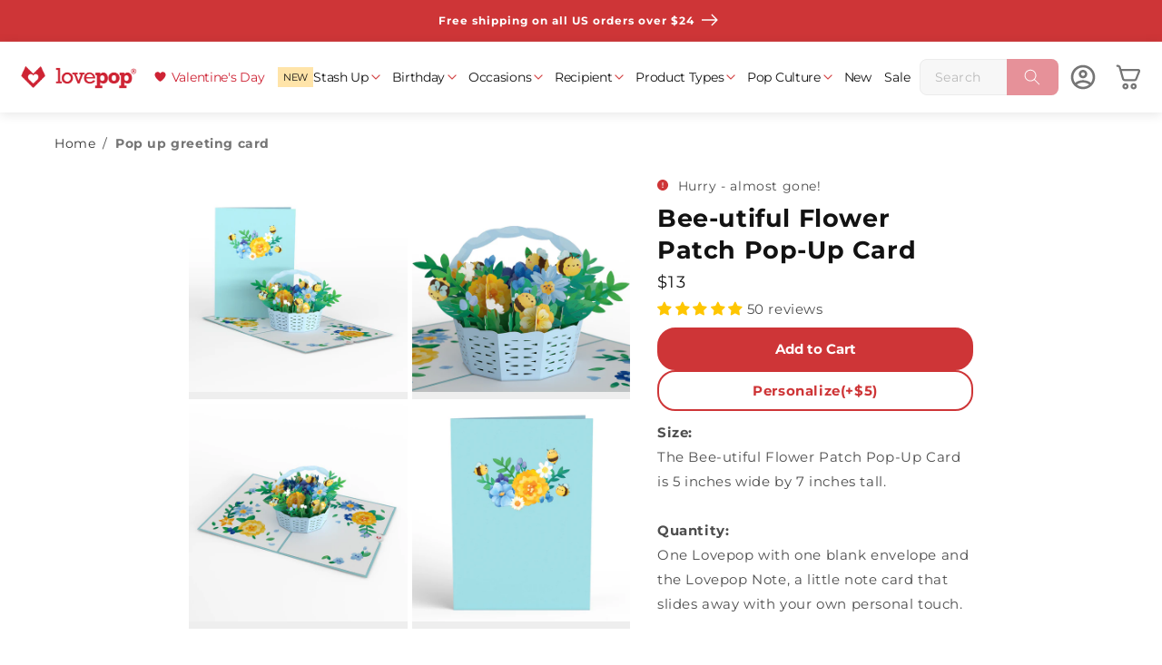

--- FILE ---
content_type: text/html; charset=utf-8
request_url: https://www.lovepop.com/products/bee-utiful-flower-patch-pop-up-card
body_size: 79644
content:
<!doctype html>
<html class="no-js" lang="en">
  <head>
    <script>
      const path = window.location.pathname;
      if (path == '/collections/gift-cards' || path == '/collections/gift-card') {
        window.location.href = '/collections/best-selling-pop-up-cards';
      }
      if (path == '/collections/buy-4-get-1-free' || path == '/collections/5-for-55' || path == '/collections/5-for-50' ) {
        window.location.href = '/';
      }
    </script>
    
    <link
    rel="icon"
    type="image/png"
    href="//www.lovepop.com/cdn/shop/files/favicon_946665fd-7581-4eba-ad4d-93bb673334d6.png?crop=center&height=32&v=1677811486&width=32"><script>
  //window._abTestGroup = '15off5';
  window._lovepop_version = '20251201';
  window.Shopify = window.Shopify || {theme: {id: 125485154377, role: 'main' } };
  window._template = {
    directory: "",
    name: "product",
    suffix: ""
  };

  if(window.location.hostname.includes('lovepoptestsite.com')) {
    window._accnstrc = "key_f22uBQizRQevSdsT";
  } else if(window.location.hostname.includes('lovepop-staging.myshopify.com')) {
    window._accnstrc = "key_PrdrkFcQbkkCM50D";
  } else {
    window._accnstrc = "key_D53keJMnb9agdOxE";
  }
  
  window.personalization_group = 1;

  window.shopUrl = 'https://www.lovepop.com';
  window.routes = {
    cart_add_url: '/cart/add',
    cart_change_url: '/cart/change',
    cart_update_url: '/cart/update',
    cart_url: '/cart',
    predictive_search_url: '/search/suggest',
  };

  window.cartStrings = {
    error: `There was an error while updating your cart. Please try again.`,
    quantityError: `You can only add [quantity] of this item to your cart.`,
  };

  window.variantStrings = {
    addToCart: `Add to Cart`,
    soldOut: `Sold Out - Request In Stock Notification`,
    unavailable: `Unavailable`,
  };

  window.accessibilityStrings = {
    imageAvailable: `Image [index] is now available in gallery view`,
    shareSuccess: `Link copied to clipboard`,
    pauseSlideshow: `Pause slideshow`,
    playSlideshow: `Play slideshow`,
  };

  window.assetUrl = "//www.lovepop.com/cdn/shop/t/31/assets/a?v=906757".match(/^.*\//g)[0];

  var customerId = '';
  var customerEmail = '' || '';

  window.cnstrcUserId = '';

  window.resource_urls = { 
    'personalization_bundle': [
      '//www.lovepop.com/cdn/shop/t/31/assets/personalization-flow-new.bundle.js?v=47454087446783993531767778986'
    ],
  }

  const page_name = 'product';
  const page_type = 'product';
  const page_suffix = '';

  window.optPef = { 
    isFirstInteractive: true,
    __lcp_complete: false,
    __constructor_loaded: false,
    __is_interactive: false,
    __critical_scripts_loaded: false,
    page: { 
      name: page_name,
      type: page_type,
      suffix: page_suffix,
      isUseConstructorTemplate: page_name.includes('constructor-search') || page_type.includes('collection'),
    },
    apps: { 
      okasconcepts: { 
        ready: false,
      }
    },
    interactive_events: [
      'keydown', 'mousemove', 'wheel', 'touchmove', 'touchstart', 'touchend', 'click',
      'mousedown', 'pointerdown', 'focus', 'scroll'
    ],
    main_pages: ['index', 'page.constructor-search', 'collection', 'product']
  }

  //console.log('window.optPef', window.optPef)
</script>

<script>
  window.customer = {
    name: '',
    email: '' || '',
    id: '',
    totalSpent: '',
    tags: [],
  };
</script>




  <script>
    window.cartItems = []
    window.discountAB = {
      enabled: true,
      exp_id: 'c6900613-d55d-40f0-8fa1-74445dc8cf34'
    }
  </script>





<script>
    window.personalization = {
        enabled: true,
        isGuest: true,
        customerId: "guest17687952125562301",
        customerEmail: null,
        accessToken: "bfc847996537861287f31f5f91e3c9c21a6782e437b14a100933600e5660ef67",
        product_image_url: "\/\/www.lovepop.com\/cdn\/shop\/products\/LP4796_Bee-utifulFlowerPatch_8_CoverOverview_1000x1000_186e8b4d-b69e-4779-bb39-5dbc2728b892_large.jpg?v=1670223769",
        product_image_url_2: "\/\/www.lovepop.com\/cdn\/shop\/products\/LP4796_Bee-utifulFlowerPatch_1_Detail_1000x1000_0a68b511-5849-4039-9a20-5aa4e287647b_large.jpg?v=1670223769",
        product_title: "Bee-utiful Flower Patch Pop-Up Card",
        oldSASJS: "\/\/www.lovepop.com\/cdn\/shop\/t\/31\/assets\/personalization-flow.bundle.js?v=117795072918472004421720026710"
    }
</script>


<script>
  (() => {
    window.lovepop = window.lovepop || {};
    window.lovepop.auth = {
      userServiceUrl: 'https://api.lovepop.com/users',
      region: 'us-west-2',
      clientId: '6tkt09g01uamiq0j51s403avog',
      userPool: 'us-west-2_O8j0nXvce',
    };
  })();
</script>

<script>
  window.sentimentValues = "Design Sentiment Bundle,Bouquet \u0026 Sentiment Card,Light \u0026 Music \u0026 Sentiment Card,Lovepop \u0026 Sentiment Card,Plushpop \u0026 Sentiment Card,Suncather Bouquet \u0026 Sentiment Card,Suncatcher \u0026 Sentiment Card"
  window.isCartPage = false;
  window.tooltipTextFiveForFifty = {
    personalizationCard: {
      notMatched: 'Personalized card added! Add [[remaining_quantity]] more—get 5 for $50!',
      matched: 'Personalized card added! Congrats! Your personalized cards qualify for 5 for $50!',
      overLimit: 'Personalized card added! You\'ve already qualified for 5 for $50.'
    },
    normalCard: {
      notMatched: window.location.href.includes('cart') ? 'Card has been added' : 'Card added! Get 5 for $50—add [[remaining_quantity]] more to save!',
      matched: 'Card added! Congrats! You\'ve unlocked the 5 for $50 deal!',
      overLimit: window.location.href.includes('cart') ? 'Card has been added' : 'Another card added! You\'ve already unlocked 5 for $50.'
    }
  }
  window.cartItems = [];
  window.sasFee = {"id":4593318592585,"title":"Personalized Note","handle":"send-a-surprise","description":"","published_at":"2024-05-20T22:26:30-04:00","created_at":"2020-12-10T17:52:16-05:00","vendor":"Lovepop","type":"Note","tags":["hidden_product"],"price":500,"price_min":500,"price_max":500,"available":true,"price_varies":false,"compare_at_price":0,"compare_at_price_min":0,"compare_at_price_max":0,"compare_at_price_varies":false,"variants":[{"id":31884740231241,"title":"Default Title","option1":"Default Title","option2":null,"option3":null,"sku":"10000226","requires_shipping":true,"taxable":true,"featured_image":null,"available":true,"name":"Personalized Note","public_title":null,"options":["Default Title"],"price":500,"weight":1,"compare_at_price":0,"inventory_quantity":313,"inventory_management":null,"inventory_policy":"deny","barcode":"10000226","requires_selling_plan":false,"selling_plan_allocations":[],"quantity_rule":{"min":1,"max":null,"increment":1}}],"images":["\/\/www.lovepop.com\/cdn\/shop\/files\/note_64.jpg?v=1728633189"],"featured_image":"\/\/www.lovepop.com\/cdn\/shop\/files\/note_64.jpg?v=1728633189","options":["Title"],"media":[{"alt":null,"id":25580749783113,"position":1,"preview_image":{"aspect_ratio":1.0,"height":64,"width":64,"src":"\/\/www.lovepop.com\/cdn\/shop\/files\/note_64.jpg?v=1728633189"},"aspect_ratio":1.0,"height":64,"media_type":"image","src":"\/\/www.lovepop.com\/cdn\/shop\/files\/note_64.jpg?v=1728633189","width":64}],"requires_selling_plan":false,"selling_plan_groups":[],"content":""}
  window.cartAttributes = {};
</script>



<script>
  
    window.customerAddresses = [];
  
</script>

    <meta charset="utf-8">
<meta http-equiv="X-UA-Compatible" content="IE=edge">
<meta name="viewport" content="width=device-width, height=device-height, initial-scale=1" >
<meta name="theme-color" content="">
<link rel="canonical" href="https://www.lovepop.com/products/bee-utiful-flower-patch-pop-up-card">
<link 
  rel="dns-prefetch" 
  href="https://cdn.shopify.com">
<link
  rel="preconnect"
  href="https://cdn.shopify.com"
  crossorigin>

<meta name="facebook-domain-verification" content="9t4yx6wzwwi2b7smkfahmwv0jfjlsy">



<meta property="og:site_name" content="Lovepop">
<meta property="og:url" content="https://www.lovepop.com/products/bee-utiful-flower-patch-pop-up-card">
<meta property="og:title" content="Bee-utiful Flower Patch Pop-Up Card">
<meta property="og:type" content="product">
<meta property="og:description" content="Size:The Bee-utiful Flower Patch Pop-Up Card is 5 inches wide by 7 inches tall.Quantity:One Lovepop with one blank envelope and the Lovepop Note, a little note card that slides away with your own personal touch."><meta property="og:image" content="http://www.lovepop.com/cdn/shop/products/LP4796_Bee-utifulFlowerPatch_8_CoverOverview_1000x1000_186e8b4d-b69e-4779-bb39-5dbc2728b892.jpg?v=1670223769">
  <meta property="og:image:secure_url" content="https://www.lovepop.com/cdn/shop/products/LP4796_Bee-utifulFlowerPatch_8_CoverOverview_1000x1000_186e8b4d-b69e-4779-bb39-5dbc2728b892.jpg?v=1670223769">
  <meta property="og:image:width" content="1000">
  <meta property="og:image:height" content="1000"><meta property="og:price:amount" content="13.00">
  <meta property="og:price:currency" content="USD"><meta name="twitter:site" content="@lovepop"><meta name="twitter:card" content="summary_large_image">
<meta name="twitter:title" content="Bee-utiful Flower Patch Pop-Up Card">
<meta name="twitter:description" content="Size:The Bee-utiful Flower Patch Pop-Up Card is 5 inches wide by 7 inches tall.Quantity:One Lovepop with one blank envelope and the Lovepop Note, a little note card that slides away with your own personal touch.">


<title>
  Bee-utiful Flower Patch Pop-Up Card

    &ndash; Lovepop</title>


  <meta name="description" content="Size:The Bee-utiful Flower Patch Pop-Up Card is 5 inches wide by 7 inches tall.Quantity:One Lovepop with one blank envelope and the Lovepop Note, a little note card that slides away with your own personal touch.">



    <template id="content_for_header">
      <head>
        <script>window.performance && window.performance.mark && window.performance.mark('shopify.content_for_header.start');</script><meta name="facebook-domain-verification" content="4uq5r8dtx089wzy2in17btln2m64wu">
<meta id="shopify-digital-wallet" name="shopify-digital-wallet" content="/3676021/digital_wallets/dialog">
<meta name="shopify-checkout-api-token" content="1530b5071e813cda77ca0910d2584808">
<link rel="alternate" type="application/json+oembed" href="https://www.lovepop.com/products/bee-utiful-flower-patch-pop-up-card.oembed">
<script async="async" src="/checkouts/internal/preloads.js?locale=en-US"></script>
<link rel="preconnect" href="https://shop.app" crossorigin="anonymous">
<script async="async" src="https://shop.app/checkouts/internal/preloads.js?locale=en-US&shop_id=3676021" crossorigin="anonymous"></script>
<script id="shopify-features" type="application/json">{"accessToken":"1530b5071e813cda77ca0910d2584808","betas":["rich-media-storefront-analytics"],"domain":"www.lovepop.com","predictiveSearch":true,"shopId":3676021,"locale":"en"}</script>
<script>var Shopify = Shopify || {};
Shopify.shop = "lovepop.myshopify.com";
Shopify.locale = "en";
Shopify.currency = {"active":"USD","rate":"1.0"};
Shopify.country = "US";
Shopify.theme = {"name":"Lovepop Main","id":125485154377,"schema_name":"Dawn","schema_version":"15.3.0","theme_store_id":null,"role":"main"};
Shopify.theme.handle = "null";
Shopify.theme.style = {"id":null,"handle":null};
Shopify.cdnHost = "www.lovepop.com/cdn";
Shopify.routes = Shopify.routes || {};
Shopify.routes.root = "/";</script>
<script type="module">!function(o){(o.Shopify=o.Shopify||{}).modules=!0}(window);</script>
<script>!function(o){function n(){var o=[];function n(){o.push(Array.prototype.slice.apply(arguments))}return n.q=o,n}var t=o.Shopify=o.Shopify||{};t.loadFeatures=n(),t.autoloadFeatures=n()}(window);</script>
<script>
  window.ShopifyPay = window.ShopifyPay || {};
  window.ShopifyPay.apiHost = "shop.app\/pay";
  window.ShopifyPay.redirectState = null;
</script>
<script id="shop-js-analytics" type="application/json">{"pageType":"product"}</script>
<script defer="defer" async type="module" src="//www.lovepop.com/cdn/shopifycloud/shop-js/modules/v2/client.init-shop-cart-sync_C5BV16lS.en.esm.js"></script>
<script defer="defer" async type="module" src="//www.lovepop.com/cdn/shopifycloud/shop-js/modules/v2/chunk.common_CygWptCX.esm.js"></script>
<script type="module">
  await import("//www.lovepop.com/cdn/shopifycloud/shop-js/modules/v2/client.init-shop-cart-sync_C5BV16lS.en.esm.js");
await import("//www.lovepop.com/cdn/shopifycloud/shop-js/modules/v2/chunk.common_CygWptCX.esm.js");

  window.Shopify.SignInWithShop?.initShopCartSync?.({"fedCMEnabled":true,"windoidEnabled":true});

</script>
<script>
  window.Shopify = window.Shopify || {};
  if (!window.Shopify.featureAssets) window.Shopify.featureAssets = {};
  window.Shopify.featureAssets['shop-js'] = {"shop-cart-sync":["modules/v2/client.shop-cart-sync_ZFArdW7E.en.esm.js","modules/v2/chunk.common_CygWptCX.esm.js"],"init-fed-cm":["modules/v2/client.init-fed-cm_CmiC4vf6.en.esm.js","modules/v2/chunk.common_CygWptCX.esm.js"],"shop-button":["modules/v2/client.shop-button_tlx5R9nI.en.esm.js","modules/v2/chunk.common_CygWptCX.esm.js"],"shop-cash-offers":["modules/v2/client.shop-cash-offers_DOA2yAJr.en.esm.js","modules/v2/chunk.common_CygWptCX.esm.js","modules/v2/chunk.modal_D71HUcav.esm.js"],"init-windoid":["modules/v2/client.init-windoid_sURxWdc1.en.esm.js","modules/v2/chunk.common_CygWptCX.esm.js"],"shop-toast-manager":["modules/v2/client.shop-toast-manager_ClPi3nE9.en.esm.js","modules/v2/chunk.common_CygWptCX.esm.js"],"init-shop-email-lookup-coordinator":["modules/v2/client.init-shop-email-lookup-coordinator_B8hsDcYM.en.esm.js","modules/v2/chunk.common_CygWptCX.esm.js"],"init-shop-cart-sync":["modules/v2/client.init-shop-cart-sync_C5BV16lS.en.esm.js","modules/v2/chunk.common_CygWptCX.esm.js"],"avatar":["modules/v2/client.avatar_BTnouDA3.en.esm.js"],"pay-button":["modules/v2/client.pay-button_FdsNuTd3.en.esm.js","modules/v2/chunk.common_CygWptCX.esm.js"],"init-customer-accounts":["modules/v2/client.init-customer-accounts_DxDtT_ad.en.esm.js","modules/v2/client.shop-login-button_C5VAVYt1.en.esm.js","modules/v2/chunk.common_CygWptCX.esm.js","modules/v2/chunk.modal_D71HUcav.esm.js"],"init-shop-for-new-customer-accounts":["modules/v2/client.init-shop-for-new-customer-accounts_ChsxoAhi.en.esm.js","modules/v2/client.shop-login-button_C5VAVYt1.en.esm.js","modules/v2/chunk.common_CygWptCX.esm.js","modules/v2/chunk.modal_D71HUcav.esm.js"],"shop-login-button":["modules/v2/client.shop-login-button_C5VAVYt1.en.esm.js","modules/v2/chunk.common_CygWptCX.esm.js","modules/v2/chunk.modal_D71HUcav.esm.js"],"init-customer-accounts-sign-up":["modules/v2/client.init-customer-accounts-sign-up_CPSyQ0Tj.en.esm.js","modules/v2/client.shop-login-button_C5VAVYt1.en.esm.js","modules/v2/chunk.common_CygWptCX.esm.js","modules/v2/chunk.modal_D71HUcav.esm.js"],"shop-follow-button":["modules/v2/client.shop-follow-button_Cva4Ekp9.en.esm.js","modules/v2/chunk.common_CygWptCX.esm.js","modules/v2/chunk.modal_D71HUcav.esm.js"],"checkout-modal":["modules/v2/client.checkout-modal_BPM8l0SH.en.esm.js","modules/v2/chunk.common_CygWptCX.esm.js","modules/v2/chunk.modal_D71HUcav.esm.js"],"lead-capture":["modules/v2/client.lead-capture_Bi8yE_yS.en.esm.js","modules/v2/chunk.common_CygWptCX.esm.js","modules/v2/chunk.modal_D71HUcav.esm.js"],"shop-login":["modules/v2/client.shop-login_D6lNrXab.en.esm.js","modules/v2/chunk.common_CygWptCX.esm.js","modules/v2/chunk.modal_D71HUcav.esm.js"],"payment-terms":["modules/v2/client.payment-terms_CZxnsJam.en.esm.js","modules/v2/chunk.common_CygWptCX.esm.js","modules/v2/chunk.modal_D71HUcav.esm.js"]};
</script>
<script>(function() {
  var isLoaded = false;
  function asyncLoad() {
    if (isLoaded) return;
    isLoaded = true;
    var urls = ["https:\/\/prod-configuration-app.integrations-itbl.co\/app\/script?shop=lovepop.myshopify.com","https:\/\/iterable-connector.herokuapp.com\/connector?shop=lovepop.myshopify.com","https:\/\/cdn-loyalty.yotpo.com\/loader\/6jRhoWOulmg9bfP9hkNk1g.js?shop=lovepop.myshopify.com","https:\/\/scripttags.jst.ai\/shopify_justuno_3676021_c9e7a000-8c3c-11ed-a234-4b049a27ae68.js?shop=lovepop.myshopify.com","https:\/\/sbzstag.cirkleinc.com\/?shop=lovepop.myshopify.com","\/\/open-signin.okasconcepts.com\/js\/resource.js?shop=lovepop.myshopify.com","https:\/\/sdk.postscript.io\/sdk-script-loader.bundle.js?shopId=6568\u0026shop=lovepop.myshopify.com"];
    for (var i = 0; i < urls.length; i++) {
      var s = document.createElement('script');
      s.type = 'text/javascript';
      s.async = true;
      s.src = urls[i];
      var x = document.getElementsByTagName('script')[0];
      x.parentNode.insertBefore(s, x);
    }
  };
  if(window.attachEvent) {
    window.attachEvent('onload', asyncLoad);
  } else {
    window.addEventListener('load', asyncLoad, false);
  }
})();</script>
<script id="__st">var __st={"a":3676021,"offset":-18000,"reqid":"c6748385-b60c-4337-8767-81b2f69e3c39-1768795212","pageurl":"www.lovepop.com\/products\/bee-utiful-flower-patch-pop-up-card","u":"da37a02a3748","p":"product","rtyp":"product","rid":6863330279497};</script>
<script>window.ShopifyPaypalV4VisibilityTracking = true;</script>
<script id="form-persister">!function(){'use strict';const t='contact',e='new_comment',n=[[t,t],['blogs',e],['comments',e],[t,'customer']],o='password',r='form_key',c=['recaptcha-v3-token','g-recaptcha-response','h-captcha-response',o],s=()=>{try{return window.sessionStorage}catch{return}},i='__shopify_v',u=t=>t.elements[r],a=function(){const t=[...n].map((([t,e])=>`form[action*='/${t}']:not([data-nocaptcha='true']) input[name='form_type'][value='${e}']`)).join(',');var e;return e=t,()=>e?[...document.querySelectorAll(e)].map((t=>t.form)):[]}();function m(t){const e=u(t);a().includes(t)&&(!e||!e.value)&&function(t){try{if(!s())return;!function(t){const e=s();if(!e)return;const n=u(t);if(!n)return;const o=n.value;o&&e.removeItem(o)}(t);const e=Array.from(Array(32),(()=>Math.random().toString(36)[2])).join('');!function(t,e){u(t)||t.append(Object.assign(document.createElement('input'),{type:'hidden',name:r})),t.elements[r].value=e}(t,e),function(t,e){const n=s();if(!n)return;const r=[...t.querySelectorAll(`input[type='${o}']`)].map((({name:t})=>t)),u=[...c,...r],a={};for(const[o,c]of new FormData(t).entries())u.includes(o)||(a[o]=c);n.setItem(e,JSON.stringify({[i]:1,action:t.action,data:a}))}(t,e)}catch(e){console.error('failed to persist form',e)}}(t)}const f=t=>{if('true'===t.dataset.persistBound)return;const e=function(t,e){const n=function(t){return'function'==typeof t.submit?t.submit:HTMLFormElement.prototype.submit}(t).bind(t);return function(){let t;return()=>{t||(t=!0,(()=>{try{e(),n()}catch(t){(t=>{console.error('form submit failed',t)})(t)}})(),setTimeout((()=>t=!1),250))}}()}(t,(()=>{m(t)}));!function(t,e){if('function'==typeof t.submit&&'function'==typeof e)try{t.submit=e}catch{}}(t,e),t.addEventListener('submit',(t=>{t.preventDefault(),e()})),t.dataset.persistBound='true'};!function(){function t(t){const e=(t=>{const e=t.target;return e instanceof HTMLFormElement?e:e&&e.form})(t);e&&m(e)}document.addEventListener('submit',t),document.addEventListener('DOMContentLoaded',(()=>{const e=a();for(const t of e)f(t);var n;n=document.body,new window.MutationObserver((t=>{for(const e of t)if('childList'===e.type&&e.addedNodes.length)for(const t of e.addedNodes)1===t.nodeType&&'FORM'===t.tagName&&a().includes(t)&&f(t)})).observe(n,{childList:!0,subtree:!0,attributes:!1}),document.removeEventListener('submit',t)}))}()}();</script>
<script integrity="sha256-4kQ18oKyAcykRKYeNunJcIwy7WH5gtpwJnB7kiuLZ1E=" data-source-attribution="shopify.loadfeatures" defer="defer" src="//www.lovepop.com/cdn/shopifycloud/storefront/assets/storefront/load_feature-a0a9edcb.js" crossorigin="anonymous"></script>
<script crossorigin="anonymous" defer="defer" src="//www.lovepop.com/cdn/shopifycloud/storefront/assets/shopify_pay/storefront-65b4c6d7.js?v=20250812"></script>
<script data-source-attribution="shopify.dynamic_checkout.dynamic.init">var Shopify=Shopify||{};Shopify.PaymentButton=Shopify.PaymentButton||{isStorefrontPortableWallets:!0,init:function(){window.Shopify.PaymentButton.init=function(){};var t=document.createElement("script");t.src="https://www.lovepop.com/cdn/shopifycloud/portable-wallets/latest/portable-wallets.en.js",t.type="module",document.head.appendChild(t)}};
</script>
<script data-source-attribution="shopify.dynamic_checkout.buyer_consent">
  function portableWalletsHideBuyerConsent(e){var t=document.getElementById("shopify-buyer-consent"),n=document.getElementById("shopify-subscription-policy-button");t&&n&&(t.classList.add("hidden"),t.setAttribute("aria-hidden","true"),n.removeEventListener("click",e))}function portableWalletsShowBuyerConsent(e){var t=document.getElementById("shopify-buyer-consent"),n=document.getElementById("shopify-subscription-policy-button");t&&n&&(t.classList.remove("hidden"),t.removeAttribute("aria-hidden"),n.addEventListener("click",e))}window.Shopify?.PaymentButton&&(window.Shopify.PaymentButton.hideBuyerConsent=portableWalletsHideBuyerConsent,window.Shopify.PaymentButton.showBuyerConsent=portableWalletsShowBuyerConsent);
</script>
<script data-source-attribution="shopify.dynamic_checkout.cart.bootstrap">document.addEventListener("DOMContentLoaded",(function(){function t(){return document.querySelector("shopify-accelerated-checkout-cart, shopify-accelerated-checkout")}if(t())Shopify.PaymentButton.init();else{new MutationObserver((function(e,n){t()&&(Shopify.PaymentButton.init(),n.disconnect())})).observe(document.body,{childList:!0,subtree:!0})}}));
</script>
<link id="shopify-accelerated-checkout-styles" rel="stylesheet" media="screen" href="https://www.lovepop.com/cdn/shopifycloud/portable-wallets/latest/accelerated-checkout-backwards-compat.css" crossorigin="anonymous">
<style id="shopify-accelerated-checkout-cart">
        #shopify-buyer-consent {
  margin-top: 1em;
  display: inline-block;
  width: 100%;
}

#shopify-buyer-consent.hidden {
  display: none;
}

#shopify-subscription-policy-button {
  background: none;
  border: none;
  padding: 0;
  text-decoration: underline;
  font-size: inherit;
  cursor: pointer;
}

#shopify-subscription-policy-button::before {
  box-shadow: none;
}

      </style>

<script>window.performance && window.performance.mark && window.performance.mark('shopify.content_for_header.end');</script>
        <!--  Bloomreach  -->
<script>
  window.dataLayer = window.dataLayer || [];

  function subscribeCookieListener(dataLayer) {
    dataLayer.forEach(processDatalayerEvent);
  
    const originalPush = dataLayer.push;
    dataLayer.push = function () {
      originalPush.apply(dataLayer, arguments);
      Array.from(arguments).forEach(processDatalayerEvent);
    };
  }
  
  subscribeCookieListener(window.dataLayer);
  
  function observeShopifyAnalytics(callback) {
    const observer = new MutationObserver(() => {
      if (window.Shopify?.analytics?.publish) {
        observer.disconnect();
        callback();
      }
    });
  
    observer.observe(document.documentElement, {
      childList: true,
      subtree: true,
    });
  }
  
  function processDatalayerEvent(event) {
    if (event.event === "bre.cookie") {
      const sendEvent = () => Shopify.analytics.publish("bre.cookie", event);
      if (window.Shopify?.analytics?.publish) {
        sendEvent();
      } else {
        observeShopifyAnalytics(sendEvent);
      }
    }
  }
</script>
<script>
  !function(e,n,t,i,r,o){function s(e){if("number"!=typeof e)return e;var n=new Date;return new Date(n.getTime()+1e3*e)}var a=4e3,c="xnpe_async_hide";function p(e){return e.reduce((function(e,n){return e[n]=function(){e._.push([n.toString(),arguments])},e}),{_:[]})}function m(e,n,t){var i=t.createElement(n);i.src=e;var r=t.getElementsByTagName(n)[0];return r.parentNode.insertBefore(i,r),i}function u(e){return"[object Date]"===Object.prototype.toString.call(e)}o.target=o.target||"https://api.exponea.com",o.file_path=o.file_path||o.target+"/js/exponea.min.js",r[n]=p(["anonymize","initialize","identify","getSegments","update","track","trackLink","trackEnhancedEcommerce","getHtml","showHtml","showBanner","showWebLayer","ping","getAbTest","loadDependency","getRecommendation","reloadWebLayers","_preInitialize","_initializeConfig"]),r[n].notifications=p(["isAvailable","isSubscribed","subscribe","unsubscribe"]),r[n].segments=p(["subscribe"]),r[n]["snippetVersion"]="v2.7.0",function(e,n,t){e[n]["_"+t]={},e[n]["_"+t].nowFn=Date.now,e[n]["_"+t].snippetStartTime=e[n]["_"+t].nowFn()}(r,n,"performance"),function(e,n,t,i,r,o){e[r]={sdk:e[i],sdkObjectName:i,skipExperiments:!!t.new_experiments,sign:t.token+"/"+(o.exec(n.cookie)||["","new"])[1],path:t.target}}(r,e,o,n,i,RegExp("__exponea_etc__"+"=([\\w-]+)")),function(e,n,t){m(e.file_path,n,t)}(o,t,e),function(e,n,t,i,r,o,p){if(e.new_experiments){!0===e.new_experiments&&(e.new_experiments={});var l,f=e.new_experiments.hide_class||c,_=e.new_experiments.timeout||a,g=encodeURIComponent(o.location.href.split("#")[0]);e.cookies&&e.cookies.expires&&("number"==typeof e.cookies.expires||u(e.cookies.expires)?l=s(e.cookies.expires):e.cookies.expires.tracking&&("number"==typeof e.cookies.expires.tracking||u(e.cookies.expires.tracking))&&(l=s(e.cookies.expires.tracking))),l&&l<new Date&&(l=void 0);var d=e.target+"/webxp/"+n+"/"+o[t].sign+"/modifications.min.js?http-referer="+g+"&timeout="+_+"ms"+(l?"&cookie-expires="+Math.floor(l.getTime()/1e3):"");"sync"===e.new_experiments.mode&&o.localStorage.getItem("__exponea__sync_modifications__")?function(e,n,t,i,r){t[r][n]="<"+n+' src="'+e+'"></'+n+">",i.writeln(t[r][n]),i.writeln("<"+n+">!"+r+".init && document.writeln("+r+"."+n+'.replace("/'+n+'/", "/'+n+'-async/").replace("><", " async><"))</'+n+">")}(d,n,o,p,t):function(e,n,t,i,r,o,s,a){o.documentElement.classList.add(e);var c=m(t,i,o);function p(){r[a].init||m(t.replace("/"+i+"/","/"+i+"-async/"),i,o)}function u(){o.documentElement.classList.remove(e)}c.onload=p,c.onerror=p,r.setTimeout(u,n),r[s]._revealPage=u}(f,_,d,n,o,p,r,t)}}(o,t,i,0,n,r,e),function(e,n,t){var i;e[n]._initializeConfig(t),(null===(i=t.experimental)||void 0===i?void 0:i.non_personalized_weblayers)&&e[n]._preInitialize(t),e[n].start=function(i){i&&Object.keys(i).forEach((function(e){return t[e]=i[e]})),e[n].initialize(t)}}(r,n,o)}(document,"exponea","script","webxpClient",window,{
    target: "https://us3-api.eng.bloomreach.com",
    token: "4ba6ff58-4af1-11f0-911c-9617ba9748fe",
    data_layer:true,
    experimental: {
      non_personalized_weblayers: true
    },
    // replace with current customer ID or leave commented out for an anonymous customer
    // customer: window.currentUserId,
    track: {
      visits: true
    },
  });

  function getCookie(cname) {
    const name = cname + "=";
    const ca = document.cookie.split(";");
    let cookie = undefined;
    for (let i = 0; i < ca.length; i++) {
      let c = ca[i];
      while (c.charAt(0) == ' ') {
        c = c.substring(1);
      }
      if (c.indexOf(name) == 0) {
        cookie = c.substring(name.length, c.length);
        break;
      }
    }
    cookie = decodeURIComponent(cookie);
    cookie = cookie.split('?')[0];
    return cookie;
  }

  function getGA () {
    const m = document.cookie.match(/(?:^|;\s*)_ga(?:_[^=]*)?=([^;]+)/);
    if (!m) return '';
    const parts = m[1].split('.');
    return parts.slice(-2).join('.');
  }

  const customer = {};
  const cart_id = getCookie("cart");
  const gaId = getGA();
  if (cart_id) customer.cart_id = cart_id;
  if (gaId) customer.ga4_id = gaId;
  
  exponea.start({
    customer,
    ping: {
      activity: {
        click: true,
        key: true,
        scroll: true
      }
    }
  });
</script>

        
      <!-- BEGIN app block: shopify://apps/seowill-redirects/blocks/brokenlink-404/cc7b1996-e567-42d0-8862-356092041863 -->
<script type="text/javascript">
    !function(t){var e={};function r(n){if(e[n])return e[n].exports;var o=e[n]={i:n,l:!1,exports:{}};return t[n].call(o.exports,o,o.exports,r),o.l=!0,o.exports}r.m=t,r.c=e,r.d=function(t,e,n){r.o(t,e)||Object.defineProperty(t,e,{enumerable:!0,get:n})},r.r=function(t){"undefined"!==typeof Symbol&&Symbol.toStringTag&&Object.defineProperty(t,Symbol.toStringTag,{value:"Module"}),Object.defineProperty(t,"__esModule",{value:!0})},r.t=function(t,e){if(1&e&&(t=r(t)),8&e)return t;if(4&e&&"object"===typeof t&&t&&t.__esModule)return t;var n=Object.create(null);if(r.r(n),Object.defineProperty(n,"default",{enumerable:!0,value:t}),2&e&&"string"!=typeof t)for(var o in t)r.d(n,o,function(e){return t[e]}.bind(null,o));return n},r.n=function(t){var e=t&&t.__esModule?function(){return t.default}:function(){return t};return r.d(e,"a",e),e},r.o=function(t,e){return Object.prototype.hasOwnProperty.call(t,e)},r.p="",r(r.s=11)}([function(t,e,r){"use strict";var n=r(2),o=Object.prototype.toString;function i(t){return"[object Array]"===o.call(t)}function a(t){return"undefined"===typeof t}function u(t){return null!==t&&"object"===typeof t}function s(t){return"[object Function]"===o.call(t)}function c(t,e){if(null!==t&&"undefined"!==typeof t)if("object"!==typeof t&&(t=[t]),i(t))for(var r=0,n=t.length;r<n;r++)e.call(null,t[r],r,t);else for(var o in t)Object.prototype.hasOwnProperty.call(t,o)&&e.call(null,t[o],o,t)}t.exports={isArray:i,isArrayBuffer:function(t){return"[object ArrayBuffer]"===o.call(t)},isBuffer:function(t){return null!==t&&!a(t)&&null!==t.constructor&&!a(t.constructor)&&"function"===typeof t.constructor.isBuffer&&t.constructor.isBuffer(t)},isFormData:function(t){return"undefined"!==typeof FormData&&t instanceof FormData},isArrayBufferView:function(t){return"undefined"!==typeof ArrayBuffer&&ArrayBuffer.isView?ArrayBuffer.isView(t):t&&t.buffer&&t.buffer instanceof ArrayBuffer},isString:function(t){return"string"===typeof t},isNumber:function(t){return"number"===typeof t},isObject:u,isUndefined:a,isDate:function(t){return"[object Date]"===o.call(t)},isFile:function(t){return"[object File]"===o.call(t)},isBlob:function(t){return"[object Blob]"===o.call(t)},isFunction:s,isStream:function(t){return u(t)&&s(t.pipe)},isURLSearchParams:function(t){return"undefined"!==typeof URLSearchParams&&t instanceof URLSearchParams},isStandardBrowserEnv:function(){return("undefined"===typeof navigator||"ReactNative"!==navigator.product&&"NativeScript"!==navigator.product&&"NS"!==navigator.product)&&("undefined"!==typeof window&&"undefined"!==typeof document)},forEach:c,merge:function t(){var e={};function r(r,n){"object"===typeof e[n]&&"object"===typeof r?e[n]=t(e[n],r):e[n]=r}for(var n=0,o=arguments.length;n<o;n++)c(arguments[n],r);return e},deepMerge:function t(){var e={};function r(r,n){"object"===typeof e[n]&&"object"===typeof r?e[n]=t(e[n],r):e[n]="object"===typeof r?t({},r):r}for(var n=0,o=arguments.length;n<o;n++)c(arguments[n],r);return e},extend:function(t,e,r){return c(e,(function(e,o){t[o]=r&&"function"===typeof e?n(e,r):e})),t},trim:function(t){return t.replace(/^\s*/,"").replace(/\s*$/,"")}}},function(t,e,r){t.exports=r(12)},function(t,e,r){"use strict";t.exports=function(t,e){return function(){for(var r=new Array(arguments.length),n=0;n<r.length;n++)r[n]=arguments[n];return t.apply(e,r)}}},function(t,e,r){"use strict";var n=r(0);function o(t){return encodeURIComponent(t).replace(/%40/gi,"@").replace(/%3A/gi,":").replace(/%24/g,"$").replace(/%2C/gi,",").replace(/%20/g,"+").replace(/%5B/gi,"[").replace(/%5D/gi,"]")}t.exports=function(t,e,r){if(!e)return t;var i;if(r)i=r(e);else if(n.isURLSearchParams(e))i=e.toString();else{var a=[];n.forEach(e,(function(t,e){null!==t&&"undefined"!==typeof t&&(n.isArray(t)?e+="[]":t=[t],n.forEach(t,(function(t){n.isDate(t)?t=t.toISOString():n.isObject(t)&&(t=JSON.stringify(t)),a.push(o(e)+"="+o(t))})))})),i=a.join("&")}if(i){var u=t.indexOf("#");-1!==u&&(t=t.slice(0,u)),t+=(-1===t.indexOf("?")?"?":"&")+i}return t}},function(t,e,r){"use strict";t.exports=function(t){return!(!t||!t.__CANCEL__)}},function(t,e,r){"use strict";(function(e){var n=r(0),o=r(19),i={"Content-Type":"application/x-www-form-urlencoded"};function a(t,e){!n.isUndefined(t)&&n.isUndefined(t["Content-Type"])&&(t["Content-Type"]=e)}var u={adapter:function(){var t;return("undefined"!==typeof XMLHttpRequest||"undefined"!==typeof e&&"[object process]"===Object.prototype.toString.call(e))&&(t=r(6)),t}(),transformRequest:[function(t,e){return o(e,"Accept"),o(e,"Content-Type"),n.isFormData(t)||n.isArrayBuffer(t)||n.isBuffer(t)||n.isStream(t)||n.isFile(t)||n.isBlob(t)?t:n.isArrayBufferView(t)?t.buffer:n.isURLSearchParams(t)?(a(e,"application/x-www-form-urlencoded;charset=utf-8"),t.toString()):n.isObject(t)?(a(e,"application/json;charset=utf-8"),JSON.stringify(t)):t}],transformResponse:[function(t){if("string"===typeof t)try{t=JSON.parse(t)}catch(e){}return t}],timeout:0,xsrfCookieName:"XSRF-TOKEN",xsrfHeaderName:"X-XSRF-TOKEN",maxContentLength:-1,validateStatus:function(t){return t>=200&&t<300},headers:{common:{Accept:"application/json, text/plain, */*"}}};n.forEach(["delete","get","head"],(function(t){u.headers[t]={}})),n.forEach(["post","put","patch"],(function(t){u.headers[t]=n.merge(i)})),t.exports=u}).call(this,r(18))},function(t,e,r){"use strict";var n=r(0),o=r(20),i=r(3),a=r(22),u=r(25),s=r(26),c=r(7);t.exports=function(t){return new Promise((function(e,f){var l=t.data,p=t.headers;n.isFormData(l)&&delete p["Content-Type"];var h=new XMLHttpRequest;if(t.auth){var d=t.auth.username||"",m=t.auth.password||"";p.Authorization="Basic "+btoa(d+":"+m)}var y=a(t.baseURL,t.url);if(h.open(t.method.toUpperCase(),i(y,t.params,t.paramsSerializer),!0),h.timeout=t.timeout,h.onreadystatechange=function(){if(h&&4===h.readyState&&(0!==h.status||h.responseURL&&0===h.responseURL.indexOf("file:"))){var r="getAllResponseHeaders"in h?u(h.getAllResponseHeaders()):null,n={data:t.responseType&&"text"!==t.responseType?h.response:h.responseText,status:h.status,statusText:h.statusText,headers:r,config:t,request:h};o(e,f,n),h=null}},h.onabort=function(){h&&(f(c("Request aborted",t,"ECONNABORTED",h)),h=null)},h.onerror=function(){f(c("Network Error",t,null,h)),h=null},h.ontimeout=function(){var e="timeout of "+t.timeout+"ms exceeded";t.timeoutErrorMessage&&(e=t.timeoutErrorMessage),f(c(e,t,"ECONNABORTED",h)),h=null},n.isStandardBrowserEnv()){var v=r(27),g=(t.withCredentials||s(y))&&t.xsrfCookieName?v.read(t.xsrfCookieName):void 0;g&&(p[t.xsrfHeaderName]=g)}if("setRequestHeader"in h&&n.forEach(p,(function(t,e){"undefined"===typeof l&&"content-type"===e.toLowerCase()?delete p[e]:h.setRequestHeader(e,t)})),n.isUndefined(t.withCredentials)||(h.withCredentials=!!t.withCredentials),t.responseType)try{h.responseType=t.responseType}catch(w){if("json"!==t.responseType)throw w}"function"===typeof t.onDownloadProgress&&h.addEventListener("progress",t.onDownloadProgress),"function"===typeof t.onUploadProgress&&h.upload&&h.upload.addEventListener("progress",t.onUploadProgress),t.cancelToken&&t.cancelToken.promise.then((function(t){h&&(h.abort(),f(t),h=null)})),void 0===l&&(l=null),h.send(l)}))}},function(t,e,r){"use strict";var n=r(21);t.exports=function(t,e,r,o,i){var a=new Error(t);return n(a,e,r,o,i)}},function(t,e,r){"use strict";var n=r(0);t.exports=function(t,e){e=e||{};var r={},o=["url","method","params","data"],i=["headers","auth","proxy"],a=["baseURL","url","transformRequest","transformResponse","paramsSerializer","timeout","withCredentials","adapter","responseType","xsrfCookieName","xsrfHeaderName","onUploadProgress","onDownloadProgress","maxContentLength","validateStatus","maxRedirects","httpAgent","httpsAgent","cancelToken","socketPath"];n.forEach(o,(function(t){"undefined"!==typeof e[t]&&(r[t]=e[t])})),n.forEach(i,(function(o){n.isObject(e[o])?r[o]=n.deepMerge(t[o],e[o]):"undefined"!==typeof e[o]?r[o]=e[o]:n.isObject(t[o])?r[o]=n.deepMerge(t[o]):"undefined"!==typeof t[o]&&(r[o]=t[o])})),n.forEach(a,(function(n){"undefined"!==typeof e[n]?r[n]=e[n]:"undefined"!==typeof t[n]&&(r[n]=t[n])}));var u=o.concat(i).concat(a),s=Object.keys(e).filter((function(t){return-1===u.indexOf(t)}));return n.forEach(s,(function(n){"undefined"!==typeof e[n]?r[n]=e[n]:"undefined"!==typeof t[n]&&(r[n]=t[n])})),r}},function(t,e,r){"use strict";function n(t){this.message=t}n.prototype.toString=function(){return"Cancel"+(this.message?": "+this.message:"")},n.prototype.__CANCEL__=!0,t.exports=n},function(t,e,r){t.exports=r(13)},function(t,e,r){t.exports=r(30)},function(t,e,r){var n=function(t){"use strict";var e=Object.prototype,r=e.hasOwnProperty,n="function"===typeof Symbol?Symbol:{},o=n.iterator||"@@iterator",i=n.asyncIterator||"@@asyncIterator",a=n.toStringTag||"@@toStringTag";function u(t,e,r){return Object.defineProperty(t,e,{value:r,enumerable:!0,configurable:!0,writable:!0}),t[e]}try{u({},"")}catch(S){u=function(t,e,r){return t[e]=r}}function s(t,e,r,n){var o=e&&e.prototype instanceof l?e:l,i=Object.create(o.prototype),a=new L(n||[]);return i._invoke=function(t,e,r){var n="suspendedStart";return function(o,i){if("executing"===n)throw new Error("Generator is already running");if("completed"===n){if("throw"===o)throw i;return j()}for(r.method=o,r.arg=i;;){var a=r.delegate;if(a){var u=x(a,r);if(u){if(u===f)continue;return u}}if("next"===r.method)r.sent=r._sent=r.arg;else if("throw"===r.method){if("suspendedStart"===n)throw n="completed",r.arg;r.dispatchException(r.arg)}else"return"===r.method&&r.abrupt("return",r.arg);n="executing";var s=c(t,e,r);if("normal"===s.type){if(n=r.done?"completed":"suspendedYield",s.arg===f)continue;return{value:s.arg,done:r.done}}"throw"===s.type&&(n="completed",r.method="throw",r.arg=s.arg)}}}(t,r,a),i}function c(t,e,r){try{return{type:"normal",arg:t.call(e,r)}}catch(S){return{type:"throw",arg:S}}}t.wrap=s;var f={};function l(){}function p(){}function h(){}var d={};d[o]=function(){return this};var m=Object.getPrototypeOf,y=m&&m(m(T([])));y&&y!==e&&r.call(y,o)&&(d=y);var v=h.prototype=l.prototype=Object.create(d);function g(t){["next","throw","return"].forEach((function(e){u(t,e,(function(t){return this._invoke(e,t)}))}))}function w(t,e){var n;this._invoke=function(o,i){function a(){return new e((function(n,a){!function n(o,i,a,u){var s=c(t[o],t,i);if("throw"!==s.type){var f=s.arg,l=f.value;return l&&"object"===typeof l&&r.call(l,"__await")?e.resolve(l.__await).then((function(t){n("next",t,a,u)}),(function(t){n("throw",t,a,u)})):e.resolve(l).then((function(t){f.value=t,a(f)}),(function(t){return n("throw",t,a,u)}))}u(s.arg)}(o,i,n,a)}))}return n=n?n.then(a,a):a()}}function x(t,e){var r=t.iterator[e.method];if(void 0===r){if(e.delegate=null,"throw"===e.method){if(t.iterator.return&&(e.method="return",e.arg=void 0,x(t,e),"throw"===e.method))return f;e.method="throw",e.arg=new TypeError("The iterator does not provide a 'throw' method")}return f}var n=c(r,t.iterator,e.arg);if("throw"===n.type)return e.method="throw",e.arg=n.arg,e.delegate=null,f;var o=n.arg;return o?o.done?(e[t.resultName]=o.value,e.next=t.nextLoc,"return"!==e.method&&(e.method="next",e.arg=void 0),e.delegate=null,f):o:(e.method="throw",e.arg=new TypeError("iterator result is not an object"),e.delegate=null,f)}function b(t){var e={tryLoc:t[0]};1 in t&&(e.catchLoc=t[1]),2 in t&&(e.finallyLoc=t[2],e.afterLoc=t[3]),this.tryEntries.push(e)}function E(t){var e=t.completion||{};e.type="normal",delete e.arg,t.completion=e}function L(t){this.tryEntries=[{tryLoc:"root"}],t.forEach(b,this),this.reset(!0)}function T(t){if(t){var e=t[o];if(e)return e.call(t);if("function"===typeof t.next)return t;if(!isNaN(t.length)){var n=-1,i=function e(){for(;++n<t.length;)if(r.call(t,n))return e.value=t[n],e.done=!1,e;return e.value=void 0,e.done=!0,e};return i.next=i}}return{next:j}}function j(){return{value:void 0,done:!0}}return p.prototype=v.constructor=h,h.constructor=p,p.displayName=u(h,a,"GeneratorFunction"),t.isGeneratorFunction=function(t){var e="function"===typeof t&&t.constructor;return!!e&&(e===p||"GeneratorFunction"===(e.displayName||e.name))},t.mark=function(t){return Object.setPrototypeOf?Object.setPrototypeOf(t,h):(t.__proto__=h,u(t,a,"GeneratorFunction")),t.prototype=Object.create(v),t},t.awrap=function(t){return{__await:t}},g(w.prototype),w.prototype[i]=function(){return this},t.AsyncIterator=w,t.async=function(e,r,n,o,i){void 0===i&&(i=Promise);var a=new w(s(e,r,n,o),i);return t.isGeneratorFunction(r)?a:a.next().then((function(t){return t.done?t.value:a.next()}))},g(v),u(v,a,"Generator"),v[o]=function(){return this},v.toString=function(){return"[object Generator]"},t.keys=function(t){var e=[];for(var r in t)e.push(r);return e.reverse(),function r(){for(;e.length;){var n=e.pop();if(n in t)return r.value=n,r.done=!1,r}return r.done=!0,r}},t.values=T,L.prototype={constructor:L,reset:function(t){if(this.prev=0,this.next=0,this.sent=this._sent=void 0,this.done=!1,this.delegate=null,this.method="next",this.arg=void 0,this.tryEntries.forEach(E),!t)for(var e in this)"t"===e.charAt(0)&&r.call(this,e)&&!isNaN(+e.slice(1))&&(this[e]=void 0)},stop:function(){this.done=!0;var t=this.tryEntries[0].completion;if("throw"===t.type)throw t.arg;return this.rval},dispatchException:function(t){if(this.done)throw t;var e=this;function n(r,n){return a.type="throw",a.arg=t,e.next=r,n&&(e.method="next",e.arg=void 0),!!n}for(var o=this.tryEntries.length-1;o>=0;--o){var i=this.tryEntries[o],a=i.completion;if("root"===i.tryLoc)return n("end");if(i.tryLoc<=this.prev){var u=r.call(i,"catchLoc"),s=r.call(i,"finallyLoc");if(u&&s){if(this.prev<i.catchLoc)return n(i.catchLoc,!0);if(this.prev<i.finallyLoc)return n(i.finallyLoc)}else if(u){if(this.prev<i.catchLoc)return n(i.catchLoc,!0)}else{if(!s)throw new Error("try statement without catch or finally");if(this.prev<i.finallyLoc)return n(i.finallyLoc)}}}},abrupt:function(t,e){for(var n=this.tryEntries.length-1;n>=0;--n){var o=this.tryEntries[n];if(o.tryLoc<=this.prev&&r.call(o,"finallyLoc")&&this.prev<o.finallyLoc){var i=o;break}}i&&("break"===t||"continue"===t)&&i.tryLoc<=e&&e<=i.finallyLoc&&(i=null);var a=i?i.completion:{};return a.type=t,a.arg=e,i?(this.method="next",this.next=i.finallyLoc,f):this.complete(a)},complete:function(t,e){if("throw"===t.type)throw t.arg;return"break"===t.type||"continue"===t.type?this.next=t.arg:"return"===t.type?(this.rval=this.arg=t.arg,this.method="return",this.next="end"):"normal"===t.type&&e&&(this.next=e),f},finish:function(t){for(var e=this.tryEntries.length-1;e>=0;--e){var r=this.tryEntries[e];if(r.finallyLoc===t)return this.complete(r.completion,r.afterLoc),E(r),f}},catch:function(t){for(var e=this.tryEntries.length-1;e>=0;--e){var r=this.tryEntries[e];if(r.tryLoc===t){var n=r.completion;if("throw"===n.type){var o=n.arg;E(r)}return o}}throw new Error("illegal catch attempt")},delegateYield:function(t,e,r){return this.delegate={iterator:T(t),resultName:e,nextLoc:r},"next"===this.method&&(this.arg=void 0),f}},t}(t.exports);try{regeneratorRuntime=n}catch(o){Function("r","regeneratorRuntime = r")(n)}},function(t,e,r){"use strict";var n=r(0),o=r(2),i=r(14),a=r(8);function u(t){var e=new i(t),r=o(i.prototype.request,e);return n.extend(r,i.prototype,e),n.extend(r,e),r}var s=u(r(5));s.Axios=i,s.create=function(t){return u(a(s.defaults,t))},s.Cancel=r(9),s.CancelToken=r(28),s.isCancel=r(4),s.all=function(t){return Promise.all(t)},s.spread=r(29),t.exports=s,t.exports.default=s},function(t,e,r){"use strict";var n=r(0),o=r(3),i=r(15),a=r(16),u=r(8);function s(t){this.defaults=t,this.interceptors={request:new i,response:new i}}s.prototype.request=function(t){"string"===typeof t?(t=arguments[1]||{}).url=arguments[0]:t=t||{},(t=u(this.defaults,t)).method?t.method=t.method.toLowerCase():this.defaults.method?t.method=this.defaults.method.toLowerCase():t.method="get";var e=[a,void 0],r=Promise.resolve(t);for(this.interceptors.request.forEach((function(t){e.unshift(t.fulfilled,t.rejected)})),this.interceptors.response.forEach((function(t){e.push(t.fulfilled,t.rejected)}));e.length;)r=r.then(e.shift(),e.shift());return r},s.prototype.getUri=function(t){return t=u(this.defaults,t),o(t.url,t.params,t.paramsSerializer).replace(/^\?/,"")},n.forEach(["delete","get","head","options"],(function(t){s.prototype[t]=function(e,r){return this.request(n.merge(r||{},{method:t,url:e}))}})),n.forEach(["post","put","patch"],(function(t){s.prototype[t]=function(e,r,o){return this.request(n.merge(o||{},{method:t,url:e,data:r}))}})),t.exports=s},function(t,e,r){"use strict";var n=r(0);function o(){this.handlers=[]}o.prototype.use=function(t,e){return this.handlers.push({fulfilled:t,rejected:e}),this.handlers.length-1},o.prototype.eject=function(t){this.handlers[t]&&(this.handlers[t]=null)},o.prototype.forEach=function(t){n.forEach(this.handlers,(function(e){null!==e&&t(e)}))},t.exports=o},function(t,e,r){"use strict";var n=r(0),o=r(17),i=r(4),a=r(5);function u(t){t.cancelToken&&t.cancelToken.throwIfRequested()}t.exports=function(t){return u(t),t.headers=t.headers||{},t.data=o(t.data,t.headers,t.transformRequest),t.headers=n.merge(t.headers.common||{},t.headers[t.method]||{},t.headers),n.forEach(["delete","get","head","post","put","patch","common"],(function(e){delete t.headers[e]})),(t.adapter||a.adapter)(t).then((function(e){return u(t),e.data=o(e.data,e.headers,t.transformResponse),e}),(function(e){return i(e)||(u(t),e&&e.response&&(e.response.data=o(e.response.data,e.response.headers,t.transformResponse))),Promise.reject(e)}))}},function(t,e,r){"use strict";var n=r(0);t.exports=function(t,e,r){return n.forEach(r,(function(r){t=r(t,e)})),t}},function(t,e){var r,n,o=t.exports={};function i(){throw new Error("setTimeout has not been defined")}function a(){throw new Error("clearTimeout has not been defined")}function u(t){if(r===setTimeout)return setTimeout(t,0);if((r===i||!r)&&setTimeout)return r=setTimeout,setTimeout(t,0);try{return r(t,0)}catch(e){try{return r.call(null,t,0)}catch(e){return r.call(this,t,0)}}}!function(){try{r="function"===typeof setTimeout?setTimeout:i}catch(t){r=i}try{n="function"===typeof clearTimeout?clearTimeout:a}catch(t){n=a}}();var s,c=[],f=!1,l=-1;function p(){f&&s&&(f=!1,s.length?c=s.concat(c):l=-1,c.length&&h())}function h(){if(!f){var t=u(p);f=!0;for(var e=c.length;e;){for(s=c,c=[];++l<e;)s&&s[l].run();l=-1,e=c.length}s=null,f=!1,function(t){if(n===clearTimeout)return clearTimeout(t);if((n===a||!n)&&clearTimeout)return n=clearTimeout,clearTimeout(t);try{n(t)}catch(e){try{return n.call(null,t)}catch(e){return n.call(this,t)}}}(t)}}function d(t,e){this.fun=t,this.array=e}function m(){}o.nextTick=function(t){var e=new Array(arguments.length-1);if(arguments.length>1)for(var r=1;r<arguments.length;r++)e[r-1]=arguments[r];c.push(new d(t,e)),1!==c.length||f||u(h)},d.prototype.run=function(){this.fun.apply(null,this.array)},o.title="browser",o.browser=!0,o.env={},o.argv=[],o.version="",o.versions={},o.on=m,o.addListener=m,o.once=m,o.off=m,o.removeListener=m,o.removeAllListeners=m,o.emit=m,o.prependListener=m,o.prependOnceListener=m,o.listeners=function(t){return[]},o.binding=function(t){throw new Error("process.binding is not supported")},o.cwd=function(){return"/"},o.chdir=function(t){throw new Error("process.chdir is not supported")},o.umask=function(){return 0}},function(t,e,r){"use strict";var n=r(0);t.exports=function(t,e){n.forEach(t,(function(r,n){n!==e&&n.toUpperCase()===e.toUpperCase()&&(t[e]=r,delete t[n])}))}},function(t,e,r){"use strict";var n=r(7);t.exports=function(t,e,r){var o=r.config.validateStatus;!o||o(r.status)?t(r):e(n("Request failed with status code "+r.status,r.config,null,r.request,r))}},function(t,e,r){"use strict";t.exports=function(t,e,r,n,o){return t.config=e,r&&(t.code=r),t.request=n,t.response=o,t.isAxiosError=!0,t.toJSON=function(){return{message:this.message,name:this.name,description:this.description,number:this.number,fileName:this.fileName,lineNumber:this.lineNumber,columnNumber:this.columnNumber,stack:this.stack,config:this.config,code:this.code}},t}},function(t,e,r){"use strict";var n=r(23),o=r(24);t.exports=function(t,e){return t&&!n(e)?o(t,e):e}},function(t,e,r){"use strict";t.exports=function(t){return/^([a-z][a-z\d\+\-\.]*:)?\/\//i.test(t)}},function(t,e,r){"use strict";t.exports=function(t,e){return e?t.replace(/\/+$/,"")+"/"+e.replace(/^\/+/,""):t}},function(t,e,r){"use strict";var n=r(0),o=["age","authorization","content-length","content-type","etag","expires","from","host","if-modified-since","if-unmodified-since","last-modified","location","max-forwards","proxy-authorization","referer","retry-after","user-agent"];t.exports=function(t){var e,r,i,a={};return t?(n.forEach(t.split("\n"),(function(t){if(i=t.indexOf(":"),e=n.trim(t.substr(0,i)).toLowerCase(),r=n.trim(t.substr(i+1)),e){if(a[e]&&o.indexOf(e)>=0)return;a[e]="set-cookie"===e?(a[e]?a[e]:[]).concat([r]):a[e]?a[e]+", "+r:r}})),a):a}},function(t,e,r){"use strict";var n=r(0);t.exports=n.isStandardBrowserEnv()?function(){var t,e=/(msie|trident)/i.test(navigator.userAgent),r=document.createElement("a");function o(t){var n=t;return e&&(r.setAttribute("href",n),n=r.href),r.setAttribute("href",n),{href:r.href,protocol:r.protocol?r.protocol.replace(/:$/,""):"",host:r.host,search:r.search?r.search.replace(/^\?/,""):"",hash:r.hash?r.hash.replace(/^#/,""):"",hostname:r.hostname,port:r.port,pathname:"/"===r.pathname.charAt(0)?r.pathname:"/"+r.pathname}}return t=o(window.location.href),function(e){var r=n.isString(e)?o(e):e;return r.protocol===t.protocol&&r.host===t.host}}():function(){return!0}},function(t,e,r){"use strict";var n=r(0);t.exports=n.isStandardBrowserEnv()?{write:function(t,e,r,o,i,a){var u=[];u.push(t+"="+encodeURIComponent(e)),n.isNumber(r)&&u.push("expires="+new Date(r).toGMTString()),n.isString(o)&&u.push("path="+o),n.isString(i)&&u.push("domain="+i),!0===a&&u.push("secure"),document.cookie=u.join("; ")},read:function(t){var e=document.cookie.match(new RegExp("(^|;\\s*)("+t+")=([^;]*)"));return e?decodeURIComponent(e[3]):null},remove:function(t){this.write(t,"",Date.now()-864e5)}}:{write:function(){},read:function(){return null},remove:function(){}}},function(t,e,r){"use strict";var n=r(9);function o(t){if("function"!==typeof t)throw new TypeError("executor must be a function.");var e;this.promise=new Promise((function(t){e=t}));var r=this;t((function(t){r.reason||(r.reason=new n(t),e(r.reason))}))}o.prototype.throwIfRequested=function(){if(this.reason)throw this.reason},o.source=function(){var t;return{token:new o((function(e){t=e})),cancel:t}},t.exports=o},function(t,e,r){"use strict";t.exports=function(t){return function(e){return t.apply(null,e)}}},function(t,e,r){"use strict";r.r(e);var n=r(1),o=r.n(n);function i(t,e,r,n,o,i,a){try{var u=t[i](a),s=u.value}catch(c){return void r(c)}u.done?e(s):Promise.resolve(s).then(n,o)}function a(t){return function(){var e=this,r=arguments;return new Promise((function(n,o){var a=t.apply(e,r);function u(t){i(a,n,o,u,s,"next",t)}function s(t){i(a,n,o,u,s,"throw",t)}u(void 0)}))}}var u=r(10),s=r.n(u);var c=function(t){return function(t){var e=arguments.length>1&&void 0!==arguments[1]?arguments[1]:{},r=arguments.length>2&&void 0!==arguments[2]?arguments[2]:"GET";return r=r.toUpperCase(),new Promise((function(n){var o;"GET"===r&&(o=s.a.get(t,{params:e})),o.then((function(t){n(t.data)}))}))}("https://api-brokenlinkmanager.seoant.com/api/v1/receive_id",t,"GET")};function f(){return(f=a(o.a.mark((function t(e,r,n){var i;return o.a.wrap((function(t){for(;;)switch(t.prev=t.next){case 0:return i={shop:e,code:r,gbaid:n},t.next=3,c(i);case 3:t.sent;case 4:case"end":return t.stop()}}),t)})))).apply(this,arguments)}var l=window.location.href;if(-1!=l.indexOf("gbaid")){var p=l.split("gbaid");if(void 0!=p[1]){var h=window.location.pathname+window.location.search;window.history.pushState({},0,h),function(t,e,r){f.apply(this,arguments)}("lovepop.myshopify.com","",p[1])}}}]);
</script><!-- END app block --><!-- BEGIN app block: shopify://apps/microsoft-clarity/blocks/clarity_js/31c3d126-8116-4b4a-8ba1-baeda7c4aeea -->
<script type="text/javascript">
  (function (c, l, a, r, i, t, y) {
    c[a] = c[a] || function () { (c[a].q = c[a].q || []).push(arguments); };
    t = l.createElement(r); t.async = 1; t.src = "https://www.clarity.ms/tag/" + i + "?ref=shopify";
    y = l.getElementsByTagName(r)[0]; y.parentNode.insertBefore(t, y);

    c.Shopify.loadFeatures([{ name: "consent-tracking-api", version: "0.1" }], error => {
      if (error) {
        console.error("Error loading Shopify features:", error);
        return;
      }

      c[a]('consentv2', {
        ad_Storage: c.Shopify.customerPrivacy.marketingAllowed() ? "granted" : "denied",
        analytics_Storage: c.Shopify.customerPrivacy.analyticsProcessingAllowed() ? "granted" : "denied",
      });
    });

    l.addEventListener("visitorConsentCollected", function (e) {
      c[a]('consentv2', {
        ad_Storage: e.detail.marketingAllowed ? "granted" : "denied",
        analytics_Storage: e.detail.analyticsAllowed ? "granted" : "denied",
      });
    });
  })(window, document, "clarity", "script", "srf38rxi6s");
</script>



<!-- END app block --><!-- BEGIN app block: shopify://apps/judge-me-reviews/blocks/judgeme_core/61ccd3b1-a9f2-4160-9fe9-4fec8413e5d8 --><!-- Start of Judge.me Core -->






<link rel="dns-prefetch" href="https://cdnwidget.judge.me">
<link rel="dns-prefetch" href="https://cdn.judge.me">
<link rel="dns-prefetch" href="https://cdn1.judge.me">
<link rel="dns-prefetch" href="https://api.judge.me">

<script data-cfasync='false' class='jdgm-settings-script'>window.jdgmSettings={"pagination":5,"disable_web_reviews":false,"badge_no_review_text":"No reviews","badge_n_reviews_text":"{{ n }} review/reviews","badge_star_color":"#fec601","hide_badge_preview_if_no_reviews":true,"badge_hide_text":false,"enforce_center_preview_badge":false,"widget_title":"Customer Reviews","widget_open_form_text":"Write a review","widget_close_form_text":"Cancel review","widget_refresh_page_text":"Refresh page","widget_summary_text":"Based on {{ number_of_reviews }} review/reviews","widget_no_review_text":"Be the first to write a review","widget_name_field_text":"Display name","widget_verified_name_field_text":"Verified Name (public)","widget_name_placeholder_text":"Display name","widget_required_field_error_text":"This field is required.","widget_email_field_text":"Email address","widget_verified_email_field_text":"Verified Email (private, can not be edited)","widget_email_placeholder_text":"Your email address","widget_email_field_error_text":"Please enter a valid email address.","widget_rating_field_text":"Rating","widget_review_title_field_text":"Review Title","widget_review_title_placeholder_text":"Give your review a title","widget_review_body_field_text":"Review content","widget_review_body_placeholder_text":"Start writing here...","widget_pictures_field_text":"Picture/Video (optional)","widget_submit_review_text":"Submit Review","widget_submit_verified_review_text":"Submit Verified Review","widget_submit_success_msg_with_auto_publish":"Thank you! Please refresh the page in a few moments to see your review. You can remove or edit your review by logging into \u003ca href='https://judge.me/login' target='_blank' rel='nofollow noopener'\u003eJudge.me\u003c/a\u003e","widget_submit_success_msg_no_auto_publish":"Thank you! Your review will be published as soon as it is approved by the shop admin. You can remove or edit your review by logging into \u003ca href='https://judge.me/login' target='_blank' rel='nofollow noopener'\u003eJudge.me\u003c/a\u003e","widget_show_default_reviews_out_of_total_text":"Showing {{ n_reviews_shown }} out of {{ n_reviews }} reviews.","widget_show_all_link_text":"Show all","widget_show_less_link_text":"Show less","widget_author_said_text":"{{ reviewer_name }} said:","widget_days_text":"{{ n }} days ago","widget_weeks_text":"{{ n }} week/weeks ago","widget_months_text":"{{ n }} month/months ago","widget_years_text":"{{ n }} year/years ago","widget_yesterday_text":"Yesterday","widget_today_text":"Today","widget_replied_text":"\u003e\u003e {{ shop_name }} replied:","widget_read_more_text":"Read more","widget_reviewer_name_as_initial":"","widget_rating_filter_color":"#fec601","widget_rating_filter_see_all_text":"See all reviews","widget_sorting_most_recent_text":"Most Recent","widget_sorting_highest_rating_text":"Highest Rating","widget_sorting_lowest_rating_text":"Lowest Rating","widget_sorting_with_pictures_text":"Only Pictures","widget_sorting_most_helpful_text":"Most Helpful","widget_open_question_form_text":"Ask a question","widget_reviews_subtab_text":"Reviews","widget_questions_subtab_text":"Questions","widget_question_label_text":"Question","widget_answer_label_text":"Answer","widget_question_placeholder_text":"Write your question here","widget_submit_question_text":"Submit Question","widget_question_submit_success_text":"Thank you for your question! We will notify you once it gets answered.","widget_star_color":"#fec601","verified_badge_text":"Verified","verified_badge_bg_color":"#69a2fa","verified_badge_text_color":"#ffffff","verified_badge_placement":"left-of-reviewer-name","widget_review_max_height":"","widget_hide_border":false,"widget_social_share":false,"widget_thumb":true,"widget_review_location_show":true,"widget_location_format":"country_iso_code","all_reviews_include_out_of_store_products":true,"all_reviews_out_of_store_text":"(out of store)","all_reviews_pagination":100,"all_reviews_product_name_prefix_text":"about","enable_review_pictures":true,"enable_question_anwser":false,"widget_theme":"align","review_date_format":"mm/dd/yyyy","default_sort_method":"most-recent","widget_product_reviews_subtab_text":"Product Reviews","widget_shop_reviews_subtab_text":"Shop Reviews","widget_other_products_reviews_text":"Reviews for other products","widget_store_reviews_subtab_text":"Store reviews","widget_no_store_reviews_text":"This store hasn't received any reviews yet","widget_web_restriction_product_reviews_text":"This product hasn't received any reviews yet","widget_no_items_text":"No items found","widget_show_more_text":"Show more","widget_write_a_store_review_text":"Write a Store Review","widget_other_languages_heading":"Reviews in Other Languages","widget_translate_review_text":"Translate review to {{ language }}","widget_translating_review_text":"Translating...","widget_show_original_translation_text":"Show original ({{ language }})","widget_translate_review_failed_text":"Review couldn't be translated.","widget_translate_review_retry_text":"Retry","widget_translate_review_try_again_later_text":"Try again later","show_product_url_for_grouped_product":false,"widget_sorting_pictures_first_text":"Pictures First","show_pictures_on_all_rev_page_mobile":false,"show_pictures_on_all_rev_page_desktop":false,"floating_tab_hide_mobile_install_preference":false,"floating_tab_button_name":"★ Reviews","floating_tab_title":"Let customers speak for us","floating_tab_button_color":"","floating_tab_button_background_color":"","floating_tab_url":"","floating_tab_url_enabled":false,"floating_tab_tab_style":"text","all_reviews_text_badge_text":"Customers rate us {{ shop.metafields.judgeme.all_reviews_rating | round: 1 }}/5 based on {{ shop.metafields.judgeme.all_reviews_count }} reviews.","all_reviews_text_badge_text_branded_style":"{{ shop.metafields.judgeme.all_reviews_rating | round: 1 }} out of 5 stars based on {{ shop.metafields.judgeme.all_reviews_count }} reviews","is_all_reviews_text_badge_a_link":false,"show_stars_for_all_reviews_text_badge":false,"all_reviews_text_badge_url":"","all_reviews_text_style":"branded","all_reviews_text_color_style":"judgeme_brand_color","all_reviews_text_color":"#108474","all_reviews_text_show_jm_brand":true,"featured_carousel_show_header":true,"featured_carousel_title":"Let customers speak for us","testimonials_carousel_title":"Customers are saying","videos_carousel_title":"Real customer stories","cards_carousel_title":"Customers are saying","featured_carousel_count_text":"from {{ n }} reviews","featured_carousel_add_link_to_all_reviews_page":false,"featured_carousel_url":"","featured_carousel_show_images":true,"featured_carousel_autoslide_interval":5,"featured_carousel_arrows_on_the_sides":false,"featured_carousel_height":250,"featured_carousel_width":80,"featured_carousel_image_size":0,"featured_carousel_image_height":250,"featured_carousel_arrow_color":"#eeeeee","verified_count_badge_style":"branded","verified_count_badge_orientation":"horizontal","verified_count_badge_color_style":"judgeme_brand_color","verified_count_badge_color":"#108474","is_verified_count_badge_a_link":false,"verified_count_badge_url":"","verified_count_badge_show_jm_brand":true,"widget_rating_preset_default":5,"widget_first_sub_tab":"product-reviews","widget_show_histogram":true,"widget_histogram_use_custom_color":true,"widget_pagination_use_custom_color":true,"widget_star_use_custom_color":false,"widget_verified_badge_use_custom_color":false,"widget_write_review_use_custom_color":false,"picture_reminder_submit_button":"Upload Pictures","enable_review_videos":true,"mute_video_by_default":false,"widget_sorting_videos_first_text":"Videos First","widget_review_pending_text":"Pending","featured_carousel_items_for_large_screen":3,"social_share_options_order":"Facebook,Twitter","remove_microdata_snippet":true,"disable_json_ld":false,"enable_json_ld_products":false,"preview_badge_show_question_text":false,"preview_badge_no_question_text":"No questions","preview_badge_n_question_text":"{{ number_of_questions }} question/questions","qa_badge_show_icon":false,"qa_badge_position":"same-row","remove_judgeme_branding":true,"widget_add_search_bar":true,"widget_search_bar_placeholder":"Search","widget_sorting_verified_only_text":"Verified only","featured_carousel_theme":"default","featured_carousel_show_rating":true,"featured_carousel_show_title":true,"featured_carousel_show_body":true,"featured_carousel_show_date":false,"featured_carousel_show_reviewer":true,"featured_carousel_show_product":false,"featured_carousel_header_background_color":"#108474","featured_carousel_header_text_color":"#ffffff","featured_carousel_name_product_separator":"reviewed","featured_carousel_full_star_background":"#108474","featured_carousel_empty_star_background":"#dadada","featured_carousel_vertical_theme_background":"#f9fafb","featured_carousel_verified_badge_enable":true,"featured_carousel_verified_badge_color":"#108474","featured_carousel_border_style":"round","featured_carousel_review_line_length_limit":3,"featured_carousel_more_reviews_button_text":"Read more reviews","featured_carousel_view_product_button_text":"View product","all_reviews_page_load_reviews_on":"scroll","all_reviews_page_load_more_text":"Load More Reviews","disable_fb_tab_reviews":false,"enable_ajax_cdn_cache":false,"widget_advanced_speed_features":5,"widget_public_name_text":"displayed publicly like","default_reviewer_name":"John Smith","default_reviewer_name_has_non_latin":true,"widget_reviewer_anonymous":"Anonymous","medals_widget_title":"Judge.me Review Medals","medals_widget_background_color":"#f9fafb","medals_widget_position":"footer_all_pages","medals_widget_border_color":"#f9fafb","medals_widget_verified_text_position":"left","medals_widget_use_monochromatic_version":false,"medals_widget_elements_color":"#108474","show_reviewer_avatar":true,"widget_invalid_yt_video_url_error_text":"Not a YouTube video URL","widget_max_length_field_error_text":"Please enter no more than {0} characters.","widget_show_country_flag":true,"widget_show_collected_via_shop_app":true,"widget_verified_by_shop_badge_style":"light","widget_verified_by_shop_text":"Verified by Shop","widget_show_photo_gallery":true,"widget_load_with_code_splitting":true,"widget_ugc_install_preference":false,"widget_ugc_title":"Made by us, Shared by you","widget_ugc_subtitle":"Tag us to see your picture featured in our page","widget_ugc_arrows_color":"#ffffff","widget_ugc_primary_button_text":"Buy Now","widget_ugc_primary_button_background_color":"#108474","widget_ugc_primary_button_text_color":"#ffffff","widget_ugc_primary_button_border_width":"0","widget_ugc_primary_button_border_style":"none","widget_ugc_primary_button_border_color":"#108474","widget_ugc_primary_button_border_radius":"25","widget_ugc_secondary_button_text":"Load More","widget_ugc_secondary_button_background_color":"#ffffff","widget_ugc_secondary_button_text_color":"#108474","widget_ugc_secondary_button_border_width":"2","widget_ugc_secondary_button_border_style":"solid","widget_ugc_secondary_button_border_color":"#108474","widget_ugc_secondary_button_border_radius":"25","widget_ugc_reviews_button_text":"View Reviews","widget_ugc_reviews_button_background_color":"#ffffff","widget_ugc_reviews_button_text_color":"#108474","widget_ugc_reviews_button_border_width":"2","widget_ugc_reviews_button_border_style":"solid","widget_ugc_reviews_button_border_color":"#108474","widget_ugc_reviews_button_border_radius":"25","widget_ugc_reviews_button_link_to":"judgeme-reviews-page","widget_ugc_show_post_date":true,"widget_ugc_max_width":"800","widget_rating_metafield_value_type":true,"widget_primary_color":"#000000","widget_enable_secondary_color":true,"widget_secondary_color":"#f3f3f3","widget_summary_average_rating_text":"{{ average_rating }} out of 5","widget_media_grid_title":"Customer photos \u0026 videos","widget_media_grid_see_more_text":"See more","widget_round_style":true,"widget_show_product_medals":false,"widget_verified_by_judgeme_text":"Verified by Judge.me","widget_show_store_medals":true,"widget_verified_by_judgeme_text_in_store_medals":"Verified by Judge.me","widget_media_field_exceed_quantity_message":"Sorry, we can only accept {{ max_media }} for one review.","widget_media_field_exceed_limit_message":"{{ file_name }} is too large, please select a {{ media_type }} less than {{ size_limit }}MB.","widget_review_submitted_text":"Review Submitted!","widget_question_submitted_text":"Question Submitted!","widget_close_form_text_question":"Cancel","widget_write_your_answer_here_text":"Write your answer here","widget_enabled_branded_link":true,"widget_show_collected_by_judgeme":false,"widget_reviewer_name_color":"#000000","widget_write_review_text_color":"","widget_write_review_bg_color":"#CE3537","widget_collected_by_judgeme_text":"collected by Judge.me","widget_pagination_type":"standard","widget_load_more_text":"Load More","widget_load_more_color":"#545454","widget_full_review_text":"Full Review","widget_read_more_reviews_text":"Read More Reviews","widget_read_questions_text":"Read Questions","widget_questions_and_answers_text":"Questions \u0026 Answers","widget_verified_by_text":"Verified by","widget_verified_text":"Verified","widget_number_of_reviews_text":"{{ number_of_reviews }} reviews","widget_back_button_text":"Back","widget_next_button_text":"Next","widget_custom_forms_filter_button":"Filters","custom_forms_style":"horizontal","widget_show_review_information":false,"how_reviews_are_collected":"How reviews are collected?","widget_show_review_keywords":false,"widget_gdpr_statement":"How we use your data: We'll only contact you about the review you left, and only if necessary. By submitting your review, you agree to Judge.me's \u003ca href='https://judge.me/terms' target='_blank' rel='nofollow noopener'\u003eterms\u003c/a\u003e, \u003ca href='https://judge.me/privacy' target='_blank' rel='nofollow noopener'\u003eprivacy\u003c/a\u003e and \u003ca href='https://judge.me/content-policy' target='_blank' rel='nofollow noopener'\u003econtent\u003c/a\u003e policies.","widget_multilingual_sorting_enabled":false,"widget_translate_review_content_enabled":false,"widget_translate_review_content_method":"manual","popup_widget_review_selection":"automatically_with_pictures","popup_widget_round_border_style":true,"popup_widget_show_title":true,"popup_widget_show_body":true,"popup_widget_show_reviewer":false,"popup_widget_show_product":true,"popup_widget_show_pictures":true,"popup_widget_use_review_picture":true,"popup_widget_show_on_home_page":true,"popup_widget_show_on_product_page":true,"popup_widget_show_on_collection_page":true,"popup_widget_show_on_cart_page":true,"popup_widget_position":"bottom_left","popup_widget_first_review_delay":5,"popup_widget_duration":5,"popup_widget_interval":5,"popup_widget_review_count":5,"popup_widget_hide_on_mobile":true,"review_snippet_widget_round_border_style":true,"review_snippet_widget_card_color":"#FFFFFF","review_snippet_widget_slider_arrows_background_color":"#FFFFFF","review_snippet_widget_slider_arrows_color":"#000000","review_snippet_widget_star_color":"#108474","show_product_variant":false,"all_reviews_product_variant_label_text":"Variant: ","widget_show_verified_branding":false,"widget_ai_summary_title":"Customers say","widget_ai_summary_disclaimer":"AI-powered review summary based on recent customer reviews","widget_show_ai_summary":false,"widget_show_ai_summary_bg":false,"widget_show_review_title_input":true,"redirect_reviewers_invited_via_email":"external_form","request_store_review_after_product_review":false,"request_review_other_products_in_order":false,"review_form_color_scheme":"default","review_form_corner_style":"square","review_form_star_color":{},"review_form_text_color":"#333333","review_form_background_color":"#ffffff","review_form_field_background_color":"#fafafa","review_form_button_color":{},"review_form_button_text_color":"#ffffff","review_form_modal_overlay_color":"#000000","review_content_screen_title_text":"How would you rate this product?","review_content_introduction_text":"We would love it if you would share a bit about your experience.","store_review_form_title_text":"How would you rate this store?","store_review_form_introduction_text":"We would love it if you would share a bit about your experience.","show_review_guidance_text":true,"one_star_review_guidance_text":"Poor","five_star_review_guidance_text":"Great","customer_information_screen_title_text":"About you","customer_information_introduction_text":"Please tell us more about you.","custom_questions_screen_title_text":"Your experience in more detail","custom_questions_introduction_text":"Here are a few questions to help us understand more about your experience.","review_submitted_screen_title_text":"Thanks for your review!","review_submitted_screen_thank_you_text":"We are processing it and it will appear on the store soon.","review_submitted_screen_email_verification_text":"Please confirm your email by clicking the link we just sent you. This helps us keep reviews authentic.","review_submitted_request_store_review_text":"Would you like to share your experience of shopping with us?","review_submitted_review_other_products_text":"Would you like to review these products?","store_review_screen_title_text":"Would you like to share your experience of shopping with us?","store_review_introduction_text":"We value your feedback and use it to improve. Please share any thoughts or suggestions you have.","reviewer_media_screen_title_picture_text":"Share a picture","reviewer_media_introduction_picture_text":"Upload a photo to support your review.","reviewer_media_screen_title_video_text":"Share a video","reviewer_media_introduction_video_text":"Upload a video to support your review.","reviewer_media_screen_title_picture_or_video_text":"Share a picture or video","reviewer_media_introduction_picture_or_video_text":"Upload a photo or video to support your review.","reviewer_media_youtube_url_text":"Paste your Youtube URL here","advanced_settings_next_step_button_text":"Next","advanced_settings_close_review_button_text":"Close","modal_write_review_flow":false,"write_review_flow_required_text":"Required","write_review_flow_privacy_message_text":"We respect your privacy.","write_review_flow_anonymous_text":"Post review as anonymous","write_review_flow_visibility_text":"This won't be visible to other customers.","write_review_flow_multiple_selection_help_text":"Select as many as you like","write_review_flow_single_selection_help_text":"Select one option","write_review_flow_required_field_error_text":"This field is required","write_review_flow_invalid_email_error_text":"Please enter a valid email address","write_review_flow_max_length_error_text":"Max. {{ max_length }} characters.","write_review_flow_media_upload_text":"\u003cb\u003eClick to upload\u003c/b\u003e or drag and drop","write_review_flow_gdpr_statement":"We'll only contact you about your review if necessary. By submitting your review, you agree to our \u003ca href='https://judge.me/terms' target='_blank' rel='nofollow noopener'\u003eterms and conditions\u003c/a\u003e and \u003ca href='https://judge.me/privacy' target='_blank' rel='nofollow noopener'\u003eprivacy policy\u003c/a\u003e.","rating_only_reviews_enabled":false,"show_negative_reviews_help_screen":false,"new_review_flow_help_screen_rating_threshold":3,"negative_review_resolution_screen_title_text":"Tell us more","negative_review_resolution_text":"Your experience matters to us. If there were issues with your purchase, we're here to help. Feel free to reach out to us, we'd love the opportunity to make things right.","negative_review_resolution_button_text":"Contact us","negative_review_resolution_proceed_with_review_text":"Leave a review","negative_review_resolution_subject":"Issue with purchase from {{ shop_name }}.{{ order_name }}","preview_badge_collection_page_install_status":false,"widget_review_custom_css":".jdgm-row-media, .jdgm-row-search, .jdgm-subtab, .jdgm-row-actions, .jdgm-quest, .jdgm-rev, .jdgm-paginate\n{\n  border-color: #e1e1e1;\n}\n\n.jdgm-gallery__thumbnail-wrapper:before {\n  padding: 25px 0;\n}\n\n.jdgm-row-actions {\n  border-top: none;\n}\n\n.jdgm-curt {\n  background: #ce2333;\n  color: #ffffff!important;\n  border-radius: 5px;\n  font-size: inherit!important;\n}\n\n.jdgm-rev__icon {\n  border-radius: 33px;\n}\n\n.jdgm-paginate__page {\n  width: auto;\n}\n\n    \n.jdgm-rev__buyer-badge{\n  display:none;\n}","preview_badge_custom_css":"","preview_badge_stars_count":"5-stars","featured_carousel_custom_css":"","floating_tab_custom_css":"","all_reviews_widget_custom_css":"","medals_widget_custom_css":"","verified_badge_custom_css":"","all_reviews_text_custom_css":"","transparency_badges_collected_via_store_invite":false,"transparency_badges_from_another_provider":false,"transparency_badges_collected_from_store_visitor":false,"transparency_badges_collected_by_verified_review_provider":false,"transparency_badges_earned_reward":false,"transparency_badges_collected_via_store_invite_text":"Review collected via store invitation","transparency_badges_from_another_provider_text":"Review collected from another provider","transparency_badges_collected_from_store_visitor_text":"Review collected from a store visitor","transparency_badges_written_in_google_text":"Review written in Google","transparency_badges_written_in_etsy_text":"Review written in Etsy","transparency_badges_written_in_shop_app_text":"Review written in Shop App","transparency_badges_earned_reward_text":"Review earned a reward for future purchase","product_review_widget_per_page":10,"widget_store_review_label_text":"Review about the store","checkout_comment_extension_title_on_product_page":"Customer Comments","checkout_comment_extension_num_latest_comment_show":5,"checkout_comment_extension_format":"name_and_timestamp","checkout_comment_customer_name":"last_initial","checkout_comment_comment_notification":true,"preview_badge_collection_page_install_preference":false,"preview_badge_home_page_install_preference":false,"preview_badge_product_page_install_preference":false,"review_widget_install_preference":"","review_carousel_install_preference":false,"floating_reviews_tab_install_preference":"none","verified_reviews_count_badge_install_preference":false,"all_reviews_text_install_preference":false,"review_widget_best_location":false,"judgeme_medals_install_preference":false,"review_widget_revamp_enabled":false,"review_widget_qna_enabled":false,"review_widget_header_theme":"minimal","review_widget_widget_title_enabled":true,"review_widget_header_text_size":"medium","review_widget_header_text_weight":"regular","review_widget_average_rating_style":"compact","review_widget_bar_chart_enabled":true,"review_widget_bar_chart_type":"numbers","review_widget_bar_chart_style":"standard","review_widget_expanded_media_gallery_enabled":false,"review_widget_reviews_section_theme":"standard","review_widget_image_style":"thumbnails","review_widget_review_image_ratio":"square","review_widget_stars_size":"medium","review_widget_verified_badge":"standard_text","review_widget_review_title_text_size":"medium","review_widget_review_text_size":"medium","review_widget_review_text_length":"medium","review_widget_number_of_columns_desktop":3,"review_widget_carousel_transition_speed":5,"review_widget_custom_questions_answers_display":"always","review_widget_button_text_color":"#FFFFFF","review_widget_text_color":"#000000","review_widget_lighter_text_color":"#7B7B7B","review_widget_corner_styling":"soft","review_widget_review_word_singular":"review","review_widget_review_word_plural":"reviews","review_widget_voting_label":"Helpful?","review_widget_shop_reply_label":"Reply from {{ shop_name }}:","review_widget_filters_title":"Filters","qna_widget_question_word_singular":"Question","qna_widget_question_word_plural":"Questions","qna_widget_answer_reply_label":"Answer from {{ answerer_name }}:","qna_content_screen_title_text":"Ask a question about this product","qna_widget_question_required_field_error_text":"Please enter your question.","qna_widget_flow_gdpr_statement":"We'll only contact you about your question if necessary. By submitting your question, you agree to our \u003ca href='https://judge.me/terms' target='_blank' rel='nofollow noopener'\u003eterms and conditions\u003c/a\u003e and \u003ca href='https://judge.me/privacy' target='_blank' rel='nofollow noopener'\u003eprivacy policy\u003c/a\u003e.","qna_widget_question_submitted_text":"Thanks for your question!","qna_widget_close_form_text_question":"Close","qna_widget_question_submit_success_text":"We’ll notify you by email when your question is answered.","all_reviews_widget_v2025_enabled":false,"all_reviews_widget_v2025_header_theme":"default","all_reviews_widget_v2025_widget_title_enabled":true,"all_reviews_widget_v2025_header_text_size":"medium","all_reviews_widget_v2025_header_text_weight":"regular","all_reviews_widget_v2025_average_rating_style":"compact","all_reviews_widget_v2025_bar_chart_enabled":true,"all_reviews_widget_v2025_bar_chart_type":"numbers","all_reviews_widget_v2025_bar_chart_style":"standard","all_reviews_widget_v2025_expanded_media_gallery_enabled":false,"all_reviews_widget_v2025_show_store_medals":true,"all_reviews_widget_v2025_show_photo_gallery":true,"all_reviews_widget_v2025_show_review_keywords":false,"all_reviews_widget_v2025_show_ai_summary":false,"all_reviews_widget_v2025_show_ai_summary_bg":false,"all_reviews_widget_v2025_add_search_bar":false,"all_reviews_widget_v2025_default_sort_method":"most-recent","all_reviews_widget_v2025_reviews_per_page":10,"all_reviews_widget_v2025_reviews_section_theme":"default","all_reviews_widget_v2025_image_style":"thumbnails","all_reviews_widget_v2025_review_image_ratio":"square","all_reviews_widget_v2025_stars_size":"medium","all_reviews_widget_v2025_verified_badge":"bold_badge","all_reviews_widget_v2025_review_title_text_size":"medium","all_reviews_widget_v2025_review_text_size":"medium","all_reviews_widget_v2025_review_text_length":"medium","all_reviews_widget_v2025_number_of_columns_desktop":3,"all_reviews_widget_v2025_carousel_transition_speed":5,"all_reviews_widget_v2025_custom_questions_answers_display":"always","all_reviews_widget_v2025_show_product_variant":false,"all_reviews_widget_v2025_show_reviewer_avatar":true,"all_reviews_widget_v2025_reviewer_name_as_initial":"","all_reviews_widget_v2025_review_location_show":false,"all_reviews_widget_v2025_location_format":"","all_reviews_widget_v2025_show_country_flag":false,"all_reviews_widget_v2025_verified_by_shop_badge_style":"light","all_reviews_widget_v2025_social_share":false,"all_reviews_widget_v2025_social_share_options_order":"Facebook,Twitter,LinkedIn,Pinterest","all_reviews_widget_v2025_pagination_type":"standard","all_reviews_widget_v2025_button_text_color":"#FFFFFF","all_reviews_widget_v2025_text_color":"#000000","all_reviews_widget_v2025_lighter_text_color":"#7B7B7B","all_reviews_widget_v2025_corner_styling":"soft","all_reviews_widget_v2025_title":"Customer reviews","all_reviews_widget_v2025_ai_summary_title":"Customers say about this store","all_reviews_widget_v2025_no_review_text":"Be the first to write a review","platform":"shopify","branding_url":"https://app.judge.me/reviews","branding_text":"Powered by Judge.me","locale":"en","reply_name":"Lovepop","widget_version":"3.0","footer":true,"autopublish":true,"review_dates":true,"enable_custom_form":false,"shop_locale":"en","enable_multi_locales_translations":true,"show_review_title_input":true,"review_verification_email_status":"always","can_be_branded":true,"reply_name_text":"Lovepop"};</script> <style class='jdgm-settings-style'>.jdgm-xx{left:0}:root{--jdgm-primary-color: #000;--jdgm-secondary-color: #f3f3f3;--jdgm-star-color: #fec601;--jdgm-write-review-text-color: white;--jdgm-write-review-bg-color: #CE3537;--jdgm-paginate-color: #545454;--jdgm-border-radius: 10;--jdgm-reviewer-name-color: #000000}.jdgm-histogram__bar-content{background-color:#fec601}.jdgm-rev[data-verified-buyer=true] .jdgm-rev__icon.jdgm-rev__icon:after,.jdgm-rev__buyer-badge.jdgm-rev__buyer-badge{color:#ffffff;background-color:#69a2fa}.jdgm-review-widget--small .jdgm-gallery.jdgm-gallery .jdgm-gallery__thumbnail-link:nth-child(8) .jdgm-gallery__thumbnail-wrapper.jdgm-gallery__thumbnail-wrapper:before{content:"See more"}@media only screen and (min-width: 768px){.jdgm-gallery.jdgm-gallery .jdgm-gallery__thumbnail-link:nth-child(8) .jdgm-gallery__thumbnail-wrapper.jdgm-gallery__thumbnail-wrapper:before{content:"See more"}}.jdgm-rev__thumb-btn{color:#000}.jdgm-rev__thumb-btn:hover{opacity:0.8}.jdgm-rev__thumb-btn:not([disabled]):hover,.jdgm-rev__thumb-btn:hover,.jdgm-rev__thumb-btn:active,.jdgm-rev__thumb-btn:visited{color:#000}.jdgm-preview-badge .jdgm-star.jdgm-star{color:#fec601}.jdgm-prev-badge[data-average-rating='0.00']{display:none !important}.jdgm-author-all-initials{display:none !important}.jdgm-author-last-initial{display:none !important}.jdgm-rev-widg__title{visibility:hidden}.jdgm-rev-widg__summary-text{visibility:hidden}.jdgm-prev-badge__text{visibility:hidden}.jdgm-rev__prod-link-prefix:before{content:'about'}.jdgm-rev__variant-label:before{content:'Variant: '}.jdgm-rev__out-of-store-text:before{content:'(out of store)'}@media only screen and (min-width: 768px){.jdgm-rev__pics .jdgm-rev_all-rev-page-picture-separator,.jdgm-rev__pics .jdgm-rev__product-picture{display:none}}@media only screen and (max-width: 768px){.jdgm-rev__pics .jdgm-rev_all-rev-page-picture-separator,.jdgm-rev__pics .jdgm-rev__product-picture{display:none}}.jdgm-preview-badge[data-template="product"]{display:none !important}.jdgm-preview-badge[data-template="collection"]{display:none !important}.jdgm-preview-badge[data-template="index"]{display:none !important}.jdgm-review-widget[data-from-snippet="true"]{display:none !important}.jdgm-verified-count-badget[data-from-snippet="true"]{display:none !important}.jdgm-carousel-wrapper[data-from-snippet="true"]{display:none !important}.jdgm-all-reviews-text[data-from-snippet="true"]{display:none !important}.jdgm-medals-section[data-from-snippet="true"]{display:none !important}.jdgm-ugc-media-wrapper[data-from-snippet="true"]{display:none !important}.jdgm-rev__transparency-badge[data-badge-type="review_collected_via_store_invitation"]{display:none !important}.jdgm-rev__transparency-badge[data-badge-type="review_collected_from_another_provider"]{display:none !important}.jdgm-rev__transparency-badge[data-badge-type="review_collected_from_store_visitor"]{display:none !important}.jdgm-rev__transparency-badge[data-badge-type="review_written_in_etsy"]{display:none !important}.jdgm-rev__transparency-badge[data-badge-type="review_written_in_google_business"]{display:none !important}.jdgm-rev__transparency-badge[data-badge-type="review_written_in_shop_app"]{display:none !important}.jdgm-rev__transparency-badge[data-badge-type="review_earned_for_future_purchase"]{display:none !important}.jdgm-review-snippet-widget .jdgm-rev-snippet-widget__cards-container .jdgm-rev-snippet-card{border-radius:8px;background:#fff}.jdgm-review-snippet-widget .jdgm-rev-snippet-widget__cards-container .jdgm-rev-snippet-card__rev-rating .jdgm-star{color:#108474}.jdgm-review-snippet-widget .jdgm-rev-snippet-widget__prev-btn,.jdgm-review-snippet-widget .jdgm-rev-snippet-widget__next-btn{border-radius:50%;background:#fff}.jdgm-review-snippet-widget .jdgm-rev-snippet-widget__prev-btn>svg,.jdgm-review-snippet-widget .jdgm-rev-snippet-widget__next-btn>svg{fill:#000}.jdgm-full-rev-modal.rev-snippet-widget .jm-mfp-container .jm-mfp-content,.jdgm-full-rev-modal.rev-snippet-widget .jm-mfp-container .jdgm-full-rev__icon,.jdgm-full-rev-modal.rev-snippet-widget .jm-mfp-container .jdgm-full-rev__pic-img,.jdgm-full-rev-modal.rev-snippet-widget .jm-mfp-container .jdgm-full-rev__reply{border-radius:8px}.jdgm-full-rev-modal.rev-snippet-widget .jm-mfp-container .jdgm-full-rev[data-verified-buyer="true"] .jdgm-full-rev__icon::after{border-radius:8px}.jdgm-full-rev-modal.rev-snippet-widget .jm-mfp-container .jdgm-full-rev .jdgm-rev__buyer-badge{border-radius:calc( 8px / 2 )}.jdgm-full-rev-modal.rev-snippet-widget .jm-mfp-container .jdgm-full-rev .jdgm-full-rev__replier::before{content:'Lovepop'}.jdgm-full-rev-modal.rev-snippet-widget .jm-mfp-container .jdgm-full-rev .jdgm-full-rev__product-button{border-radius:calc( 8px * 6 )}
</style> <style class='jdgm-settings-style'>.jdgm-review-widget .jdgm-row-media,.jdgm-review-widget .jdgm-row-search,.jdgm-review-widget .jdgm-subtab,.jdgm-review-widget .jdgm-row-actions,.jdgm-review-widget .jdgm-quest,.jdgm-review-widget .jdgm-rev,.jdgm-review-widget .jdgm-paginate{border-color:#e1e1e1}.jdgm-review-widget .jdgm-gallery__thumbnail-wrapper:before{padding:25px 0}.jdgm-review-widget .jdgm-row-actions{border-top:none}.jdgm-review-widget .jdgm-curt{background:#ce2333;color:#fff !important;border-radius:5px;font-size:inherit !important}.jdgm-review-widget .jdgm-rev__icon{border-radius:33px}.jdgm-review-widget .jdgm-paginate__page{width:auto}.jdgm-review-widget .jdgm-rev__buyer-badge{display:none}
</style> <link id="judgeme_widget_align_css" rel="stylesheet" type="text/css" media="nope!" onload="this.media='all'" href="https://cdnwidget.judge.me/widget_v3/theme/align.css">

  
  
  
  <style class='jdgm-miracle-styles'>
  @-webkit-keyframes jdgm-spin{0%{-webkit-transform:rotate(0deg);-ms-transform:rotate(0deg);transform:rotate(0deg)}100%{-webkit-transform:rotate(359deg);-ms-transform:rotate(359deg);transform:rotate(359deg)}}@keyframes jdgm-spin{0%{-webkit-transform:rotate(0deg);-ms-transform:rotate(0deg);transform:rotate(0deg)}100%{-webkit-transform:rotate(359deg);-ms-transform:rotate(359deg);transform:rotate(359deg)}}@font-face{font-family:'JudgemeStar';src:url("[data-uri]") format("woff");font-weight:normal;font-style:normal}.jdgm-star{font-family:'JudgemeStar';display:inline !important;text-decoration:none !important;padding:0 4px 0 0 !important;margin:0 !important;font-weight:bold;opacity:1;-webkit-font-smoothing:antialiased;-moz-osx-font-smoothing:grayscale}.jdgm-star:hover{opacity:1}.jdgm-star:last-of-type{padding:0 !important}.jdgm-star.jdgm--on:before{content:"\e000"}.jdgm-star.jdgm--off:before{content:"\e001"}.jdgm-star.jdgm--half:before{content:"\e002"}.jdgm-widget *{margin:0;line-height:1.4;-webkit-box-sizing:border-box;-moz-box-sizing:border-box;box-sizing:border-box;-webkit-overflow-scrolling:touch}.jdgm-hidden{display:none !important;visibility:hidden !important}.jdgm-temp-hidden{display:none}.jdgm-spinner{width:40px;height:40px;margin:auto;border-radius:50%;border-top:2px solid #eee;border-right:2px solid #eee;border-bottom:2px solid #eee;border-left:2px solid #ccc;-webkit-animation:jdgm-spin 0.8s infinite linear;animation:jdgm-spin 0.8s infinite linear}.jdgm-spinner:empty{display:block}.jdgm-prev-badge{display:block !important}

</style>


  
  
   


<script data-cfasync='false' class='jdgm-script'>
!function(e){window.jdgm=window.jdgm||{},jdgm.CDN_HOST="https://cdnwidget.judge.me/",jdgm.CDN_HOST_ALT="https://cdn2.judge.me/cdn/widget_frontend/",jdgm.API_HOST="https://api.judge.me/",jdgm.CDN_BASE_URL="https://cdn.shopify.com/extensions/019bc7fe-07a5-7fc5-85e3-4a4175980733/judgeme-extensions-296/assets/",
jdgm.docReady=function(d){(e.attachEvent?"complete"===e.readyState:"loading"!==e.readyState)?
setTimeout(d,0):e.addEventListener("DOMContentLoaded",d)},jdgm.loadCSS=function(d,t,o,a){
!o&&jdgm.loadCSS.requestedUrls.indexOf(d)>=0||(jdgm.loadCSS.requestedUrls.push(d),
(a=e.createElement("link")).rel="stylesheet",a.class="jdgm-stylesheet",a.media="nope!",
a.href=d,a.onload=function(){this.media="all",t&&setTimeout(t)},e.body.appendChild(a))},
jdgm.loadCSS.requestedUrls=[],jdgm.loadJS=function(e,d){var t=new XMLHttpRequest;
t.onreadystatechange=function(){4===t.readyState&&(Function(t.response)(),d&&d(t.response))},
t.open("GET",e),t.onerror=function(){if(e.indexOf(jdgm.CDN_HOST)===0&&jdgm.CDN_HOST_ALT!==jdgm.CDN_HOST){var f=e.replace(jdgm.CDN_HOST,jdgm.CDN_HOST_ALT);jdgm.loadJS(f,d)}},t.send()},jdgm.docReady((function(){(window.jdgmLoadCSS||e.querySelectorAll(
".jdgm-widget, .jdgm-all-reviews-page").length>0)&&(jdgmSettings.widget_load_with_code_splitting?
parseFloat(jdgmSettings.widget_version)>=3?jdgm.loadCSS(jdgm.CDN_HOST+"widget_v3/base.css"):
jdgm.loadCSS(jdgm.CDN_HOST+"widget/base.css"):jdgm.loadCSS(jdgm.CDN_HOST+"shopify_v2.css"),
jdgm.loadJS(jdgm.CDN_HOST+"loa"+"der.js"))}))}(document);
</script>
<noscript><link rel="stylesheet" type="text/css" media="all" href="https://cdnwidget.judge.me/shopify_v2.css"></noscript>

<!-- BEGIN app snippet: theme_fix_tags --><script>
  (function() {
    var jdgmThemeFixes = null;
    if (!jdgmThemeFixes) return;
    var thisThemeFix = jdgmThemeFixes[Shopify.theme.id];
    if (!thisThemeFix) return;

    if (thisThemeFix.html) {
      document.addEventListener("DOMContentLoaded", function() {
        var htmlDiv = document.createElement('div');
        htmlDiv.classList.add('jdgm-theme-fix-html');
        htmlDiv.innerHTML = thisThemeFix.html;
        document.body.append(htmlDiv);
      });
    };

    if (thisThemeFix.css) {
      var styleTag = document.createElement('style');
      styleTag.classList.add('jdgm-theme-fix-style');
      styleTag.innerHTML = thisThemeFix.css;
      document.head.append(styleTag);
    };

    if (thisThemeFix.js) {
      var scriptTag = document.createElement('script');
      scriptTag.classList.add('jdgm-theme-fix-script');
      scriptTag.innerHTML = thisThemeFix.js;
      document.head.append(scriptTag);
    };
  })();
</script>
<!-- END app snippet -->
<!-- End of Judge.me Core -->



<!-- END app block --><!-- BEGIN app block: shopify://apps/pagefly-page-builder/blocks/app-embed/83e179f7-59a0-4589-8c66-c0dddf959200 -->

<!-- BEGIN app snippet: pagefly-cro-ab-testing-main -->







<script>
  ;(function () {
    const url = new URL(window.location)
    const viewParam = url.searchParams.get('view')
    if (viewParam && viewParam.includes('variant-pf-')) {
      url.searchParams.set('pf_v', viewParam)
      url.searchParams.delete('view')
      window.history.replaceState({}, '', url)
    }
  })()
</script>



<script type='module'>
  
  window.PAGEFLY_CRO = window.PAGEFLY_CRO || {}

  window.PAGEFLY_CRO['data_debug'] = {
    original_template_suffix: "all_products",
    allow_ab_test: false,
    ab_test_start_time: 0,
    ab_test_end_time: 0,
    today_date_time: 1768795212000,
  }
  window.PAGEFLY_CRO['GA4'] = { enabled: false}
</script>

<!-- END app snippet -->








  <script src='https://cdn.shopify.com/extensions/019bb4f9-aed6-78a3-be91-e9d44663e6bf/pagefly-page-builder-215/assets/pagefly-helper.js' defer='defer'></script>

  <script src='https://cdn.shopify.com/extensions/019bb4f9-aed6-78a3-be91-e9d44663e6bf/pagefly-page-builder-215/assets/pagefly-general-helper.js' defer='defer'></script>

  <script src='https://cdn.shopify.com/extensions/019bb4f9-aed6-78a3-be91-e9d44663e6bf/pagefly-page-builder-215/assets/pagefly-snap-slider.js' defer='defer'></script>

  <script src='https://cdn.shopify.com/extensions/019bb4f9-aed6-78a3-be91-e9d44663e6bf/pagefly-page-builder-215/assets/pagefly-slideshow-v3.js' defer='defer'></script>

  <script src='https://cdn.shopify.com/extensions/019bb4f9-aed6-78a3-be91-e9d44663e6bf/pagefly-page-builder-215/assets/pagefly-slideshow-v4.js' defer='defer'></script>

  <script src='https://cdn.shopify.com/extensions/019bb4f9-aed6-78a3-be91-e9d44663e6bf/pagefly-page-builder-215/assets/pagefly-glider.js' defer='defer'></script>

  <script src='https://cdn.shopify.com/extensions/019bb4f9-aed6-78a3-be91-e9d44663e6bf/pagefly-page-builder-215/assets/pagefly-slideshow-v1-v2.js' defer='defer'></script>

  <script src='https://cdn.shopify.com/extensions/019bb4f9-aed6-78a3-be91-e9d44663e6bf/pagefly-page-builder-215/assets/pagefly-product-media.js' defer='defer'></script>

  <script src='https://cdn.shopify.com/extensions/019bb4f9-aed6-78a3-be91-e9d44663e6bf/pagefly-page-builder-215/assets/pagefly-product.js' defer='defer'></script>


<script id='pagefly-helper-data' type='application/json'>
  {
    "page_optimization": {
      "assets_prefetching": false
    },
    "elements_asset_mapper": {
      "Accordion": "https://cdn.shopify.com/extensions/019bb4f9-aed6-78a3-be91-e9d44663e6bf/pagefly-page-builder-215/assets/pagefly-accordion.js",
      "Accordion3": "https://cdn.shopify.com/extensions/019bb4f9-aed6-78a3-be91-e9d44663e6bf/pagefly-page-builder-215/assets/pagefly-accordion3.js",
      "CountDown": "https://cdn.shopify.com/extensions/019bb4f9-aed6-78a3-be91-e9d44663e6bf/pagefly-page-builder-215/assets/pagefly-countdown.js",
      "GMap1": "https://cdn.shopify.com/extensions/019bb4f9-aed6-78a3-be91-e9d44663e6bf/pagefly-page-builder-215/assets/pagefly-gmap.js",
      "GMap2": "https://cdn.shopify.com/extensions/019bb4f9-aed6-78a3-be91-e9d44663e6bf/pagefly-page-builder-215/assets/pagefly-gmap.js",
      "GMapBasicV2": "https://cdn.shopify.com/extensions/019bb4f9-aed6-78a3-be91-e9d44663e6bf/pagefly-page-builder-215/assets/pagefly-gmap.js",
      "GMapAdvancedV2": "https://cdn.shopify.com/extensions/019bb4f9-aed6-78a3-be91-e9d44663e6bf/pagefly-page-builder-215/assets/pagefly-gmap.js",
      "HTML.Video": "https://cdn.shopify.com/extensions/019bb4f9-aed6-78a3-be91-e9d44663e6bf/pagefly-page-builder-215/assets/pagefly-htmlvideo.js",
      "HTML.Video2": "https://cdn.shopify.com/extensions/019bb4f9-aed6-78a3-be91-e9d44663e6bf/pagefly-page-builder-215/assets/pagefly-htmlvideo2.js",
      "HTML.Video3": "https://cdn.shopify.com/extensions/019bb4f9-aed6-78a3-be91-e9d44663e6bf/pagefly-page-builder-215/assets/pagefly-htmlvideo2.js",
      "BackgroundVideo": "https://cdn.shopify.com/extensions/019bb4f9-aed6-78a3-be91-e9d44663e6bf/pagefly-page-builder-215/assets/pagefly-htmlvideo2.js",
      "Instagram": "https://cdn.shopify.com/extensions/019bb4f9-aed6-78a3-be91-e9d44663e6bf/pagefly-page-builder-215/assets/pagefly-instagram.js",
      "Instagram2": "https://cdn.shopify.com/extensions/019bb4f9-aed6-78a3-be91-e9d44663e6bf/pagefly-page-builder-215/assets/pagefly-instagram.js",
      "Insta3": "https://cdn.shopify.com/extensions/019bb4f9-aed6-78a3-be91-e9d44663e6bf/pagefly-page-builder-215/assets/pagefly-instagram3.js",
      "Tabs": "https://cdn.shopify.com/extensions/019bb4f9-aed6-78a3-be91-e9d44663e6bf/pagefly-page-builder-215/assets/pagefly-tab.js",
      "Tabs3": "https://cdn.shopify.com/extensions/019bb4f9-aed6-78a3-be91-e9d44663e6bf/pagefly-page-builder-215/assets/pagefly-tab3.js",
      "ProductBox": "https://cdn.shopify.com/extensions/019bb4f9-aed6-78a3-be91-e9d44663e6bf/pagefly-page-builder-215/assets/pagefly-cart.js",
      "FBPageBox2": "https://cdn.shopify.com/extensions/019bb4f9-aed6-78a3-be91-e9d44663e6bf/pagefly-page-builder-215/assets/pagefly-facebook.js",
      "FBLikeButton2": "https://cdn.shopify.com/extensions/019bb4f9-aed6-78a3-be91-e9d44663e6bf/pagefly-page-builder-215/assets/pagefly-facebook.js",
      "TwitterFeed2": "https://cdn.shopify.com/extensions/019bb4f9-aed6-78a3-be91-e9d44663e6bf/pagefly-page-builder-215/assets/pagefly-twitter.js",
      "Paragraph4": "https://cdn.shopify.com/extensions/019bb4f9-aed6-78a3-be91-e9d44663e6bf/pagefly-page-builder-215/assets/pagefly-paragraph4.js",

      "AliReviews": "https://cdn.shopify.com/extensions/019bb4f9-aed6-78a3-be91-e9d44663e6bf/pagefly-page-builder-215/assets/pagefly-3rd-elements.js",
      "BackInStock": "https://cdn.shopify.com/extensions/019bb4f9-aed6-78a3-be91-e9d44663e6bf/pagefly-page-builder-215/assets/pagefly-3rd-elements.js",
      "GloboBackInStock": "https://cdn.shopify.com/extensions/019bb4f9-aed6-78a3-be91-e9d44663e6bf/pagefly-page-builder-215/assets/pagefly-3rd-elements.js",
      "GrowaveWishlist": "https://cdn.shopify.com/extensions/019bb4f9-aed6-78a3-be91-e9d44663e6bf/pagefly-page-builder-215/assets/pagefly-3rd-elements.js",
      "InfiniteOptionsShopPad": "https://cdn.shopify.com/extensions/019bb4f9-aed6-78a3-be91-e9d44663e6bf/pagefly-page-builder-215/assets/pagefly-3rd-elements.js",
      "InkybayProductPersonalizer": "https://cdn.shopify.com/extensions/019bb4f9-aed6-78a3-be91-e9d44663e6bf/pagefly-page-builder-215/assets/pagefly-3rd-elements.js",
      "LimeSpot": "https://cdn.shopify.com/extensions/019bb4f9-aed6-78a3-be91-e9d44663e6bf/pagefly-page-builder-215/assets/pagefly-3rd-elements.js",
      "Loox": "https://cdn.shopify.com/extensions/019bb4f9-aed6-78a3-be91-e9d44663e6bf/pagefly-page-builder-215/assets/pagefly-3rd-elements.js",
      "Opinew": "https://cdn.shopify.com/extensions/019bb4f9-aed6-78a3-be91-e9d44663e6bf/pagefly-page-builder-215/assets/pagefly-3rd-elements.js",
      "Powr": "https://cdn.shopify.com/extensions/019bb4f9-aed6-78a3-be91-e9d44663e6bf/pagefly-page-builder-215/assets/pagefly-3rd-elements.js",
      "ProductReviews": "https://cdn.shopify.com/extensions/019bb4f9-aed6-78a3-be91-e9d44663e6bf/pagefly-page-builder-215/assets/pagefly-3rd-elements.js",
      "PushOwl": "https://cdn.shopify.com/extensions/019bb4f9-aed6-78a3-be91-e9d44663e6bf/pagefly-page-builder-215/assets/pagefly-3rd-elements.js",
      "ReCharge": "https://cdn.shopify.com/extensions/019bb4f9-aed6-78a3-be91-e9d44663e6bf/pagefly-page-builder-215/assets/pagefly-3rd-elements.js",
      "Rivyo": "https://cdn.shopify.com/extensions/019bb4f9-aed6-78a3-be91-e9d44663e6bf/pagefly-page-builder-215/assets/pagefly-3rd-elements.js",
      "TrackingMore": "https://cdn.shopify.com/extensions/019bb4f9-aed6-78a3-be91-e9d44663e6bf/pagefly-page-builder-215/assets/pagefly-3rd-elements.js",
      "Vitals": "https://cdn.shopify.com/extensions/019bb4f9-aed6-78a3-be91-e9d44663e6bf/pagefly-page-builder-215/assets/pagefly-3rd-elements.js",
      "Wiser": "https://cdn.shopify.com/extensions/019bb4f9-aed6-78a3-be91-e9d44663e6bf/pagefly-page-builder-215/assets/pagefly-3rd-elements.js"
    },
    "custom_elements_mapper": {
      "pf-click-action-element": "https://cdn.shopify.com/extensions/019bb4f9-aed6-78a3-be91-e9d44663e6bf/pagefly-page-builder-215/assets/pagefly-click-action-element.js",
      "pf-dialog-element": "https://cdn.shopify.com/extensions/019bb4f9-aed6-78a3-be91-e9d44663e6bf/pagefly-page-builder-215/assets/pagefly-dialog-element.js"
    }
  }
</script>


<!-- END app block --><!-- BEGIN app block: shopify://apps/yotpo-loyalty-rewards/blocks/loader-app-embed-block/2f9660df-5018-4e02-9868-ee1fb88d6ccd -->
    <script src="https://cdn-widgetsrepository.yotpo.com/v1/loader/6jRhoWOulmg9bfP9hkNk1g" async></script>



    <script src="https://cdn-loyalty.yotpo.com/loader/6jRhoWOulmg9bfP9hkNk1g.js?shop=www.lovepop.com" async></script>


<!-- END app block --><!-- BEGIN app block: shopify://apps/c-hub-customer-accounts/blocks/app-embed/0fb3ba0b-4c65-4919-a85a-48bc2d368e9c --><script>(function () { try { localStorage.removeItem('chInitPageLoad'); } catch (error) {}})();</script><!-- END app block --><!-- BEGIN app block: shopify://apps/elevar-conversion-tracking/blocks/dataLayerEmbed/bc30ab68-b15c-4311-811f-8ef485877ad6 -->



<script type="module" dynamic>
  const configUrl = "/a/elevar/static/configs/e3eebe9dd614db3df301c123f267ae75ad3b8d97/config.js";
  const config = (await import(configUrl)).default;
  const scriptUrl = config.script_src_app_theme_embed;

  if (scriptUrl) {
    const { handler } = await import(scriptUrl);

    await handler(
      config,
      {
        cartData: {
  marketId: "1597767753",
  attributes:{},
  cartTotal: "0.0",
  currencyCode:"USD",
  items: []
}
,
        user: {cartTotal: "0.0",
    currencyCode:"USD",customer: {},
}
,
        isOnCartPage:false,
        collectionView:null,
        searchResultsView:null,
        productView:{
    attributes:{},
    currencyCode:"USD",defaultVariant: {id:"LP4796",name:"Bee-utiful Flower Patch Pop-Up Card",
        brand:"Lovepop",
        category:"Pop up greeting card",
        variant:"Default Title",
        price: "13.0",
        productId: "6863330279497",
        variantId: "40339279249481",
        compareAtPrice: "0.0",image:"\/\/www.lovepop.com\/cdn\/shop\/products\/LP4796_Bee-utifulFlowerPatch_8_CoverOverview_1000x1000_186e8b4d-b69e-4779-bb39-5dbc2728b892.jpg?v=1670223769",url:"\/products\/bee-utiful-flower-patch-pop-up-card?variant=40339279249481"},items: [{id:"LP4796",name:"Bee-utiful Flower Patch Pop-Up Card",
          brand:"Lovepop",
          category:"Pop up greeting card",
          variant:"Default Title",
          price: "13.0",
          productId: "6863330279497",
          variantId: "40339279249481",
          compareAtPrice: "0.0",image:"\/\/www.lovepop.com\/cdn\/shop\/products\/LP4796_Bee-utifulFlowerPatch_8_CoverOverview_1000x1000_186e8b4d-b69e-4779-bb39-5dbc2728b892.jpg?v=1670223769",url:"\/products\/bee-utiful-flower-patch-pop-up-card?variant=40339279249481"},]
  },
        checkoutComplete: null
      }
    );
  }
</script>


<!-- END app block --><!-- BEGIN app block: shopify://apps/intelligems-a-b-testing/blocks/intelligems-script/fa83b64c-0c77-4c0c-b4b2-b94b42f5ef19 --><script>
  window._template = {
    directory: "",
    name: "product",
    suffix: "",
  };
  window.__productIdFromTemplate = 6863330279497;
  window.__plpCollectionIdFromTemplate = null;
</script>
<script type="module" blocking="render" fetchpriority="high" src="https://cdn.intelligems.io/esm/8adf69221b6e/bundle.js" data-em-disable async></script>


<!-- END app block --><script src="https://cdn.shopify.com/extensions/019bc7fe-07a5-7fc5-85e3-4a4175980733/judgeme-extensions-296/assets/loader.js" type="text/javascript" defer="defer"></script>
<link href="https://monorail-edge.shopifysvc.com" rel="dns-prefetch">
<script>(function(){if ("sendBeacon" in navigator && "performance" in window) {try {var session_token_from_headers = performance.getEntriesByType('navigation')[0].serverTiming.find(x => x.name == '_s').description;} catch {var session_token_from_headers = undefined;}var session_cookie_matches = document.cookie.match(/_shopify_s=([^;]*)/);var session_token_from_cookie = session_cookie_matches && session_cookie_matches.length === 2 ? session_cookie_matches[1] : "";var session_token = session_token_from_headers || session_token_from_cookie || "";function handle_abandonment_event(e) {var entries = performance.getEntries().filter(function(entry) {return /monorail-edge.shopifysvc.com/.test(entry.name);});if (!window.abandonment_tracked && entries.length === 0) {window.abandonment_tracked = true;var currentMs = Date.now();var navigation_start = performance.timing.navigationStart;var payload = {shop_id: 3676021,url: window.location.href,navigation_start,duration: currentMs - navigation_start,session_token,page_type: "product"};window.navigator.sendBeacon("https://monorail-edge.shopifysvc.com/v1/produce", JSON.stringify({schema_id: "online_store_buyer_site_abandonment/1.1",payload: payload,metadata: {event_created_at_ms: currentMs,event_sent_at_ms: currentMs}}));}}window.addEventListener('pagehide', handle_abandonment_event);}}());</script>
<script id="web-pixels-manager-setup">(function e(e,d,r,n,o){if(void 0===o&&(o={}),!Boolean(null===(a=null===(i=window.Shopify)||void 0===i?void 0:i.analytics)||void 0===a?void 0:a.replayQueue)){var i,a;window.Shopify=window.Shopify||{};var t=window.Shopify;t.analytics=t.analytics||{};var s=t.analytics;s.replayQueue=[],s.publish=function(e,d,r){return s.replayQueue.push([e,d,r]),!0};try{self.performance.mark("wpm:start")}catch(e){}var l=function(){var e={modern:/Edge?\/(1{2}[4-9]|1[2-9]\d|[2-9]\d{2}|\d{4,})\.\d+(\.\d+|)|Firefox\/(1{2}[4-9]|1[2-9]\d|[2-9]\d{2}|\d{4,})\.\d+(\.\d+|)|Chrom(ium|e)\/(9{2}|\d{3,})\.\d+(\.\d+|)|(Maci|X1{2}).+ Version\/(15\.\d+|(1[6-9]|[2-9]\d|\d{3,})\.\d+)([,.]\d+|)( \(\w+\)|)( Mobile\/\w+|) Safari\/|Chrome.+OPR\/(9{2}|\d{3,})\.\d+\.\d+|(CPU[ +]OS|iPhone[ +]OS|CPU[ +]iPhone|CPU IPhone OS|CPU iPad OS)[ +]+(15[._]\d+|(1[6-9]|[2-9]\d|\d{3,})[._]\d+)([._]\d+|)|Android:?[ /-](13[3-9]|1[4-9]\d|[2-9]\d{2}|\d{4,})(\.\d+|)(\.\d+|)|Android.+Firefox\/(13[5-9]|1[4-9]\d|[2-9]\d{2}|\d{4,})\.\d+(\.\d+|)|Android.+Chrom(ium|e)\/(13[3-9]|1[4-9]\d|[2-9]\d{2}|\d{4,})\.\d+(\.\d+|)|SamsungBrowser\/([2-9]\d|\d{3,})\.\d+/,legacy:/Edge?\/(1[6-9]|[2-9]\d|\d{3,})\.\d+(\.\d+|)|Firefox\/(5[4-9]|[6-9]\d|\d{3,})\.\d+(\.\d+|)|Chrom(ium|e)\/(5[1-9]|[6-9]\d|\d{3,})\.\d+(\.\d+|)([\d.]+$|.*Safari\/(?![\d.]+ Edge\/[\d.]+$))|(Maci|X1{2}).+ Version\/(10\.\d+|(1[1-9]|[2-9]\d|\d{3,})\.\d+)([,.]\d+|)( \(\w+\)|)( Mobile\/\w+|) Safari\/|Chrome.+OPR\/(3[89]|[4-9]\d|\d{3,})\.\d+\.\d+|(CPU[ +]OS|iPhone[ +]OS|CPU[ +]iPhone|CPU IPhone OS|CPU iPad OS)[ +]+(10[._]\d+|(1[1-9]|[2-9]\d|\d{3,})[._]\d+)([._]\d+|)|Android:?[ /-](13[3-9]|1[4-9]\d|[2-9]\d{2}|\d{4,})(\.\d+|)(\.\d+|)|Mobile Safari.+OPR\/([89]\d|\d{3,})\.\d+\.\d+|Android.+Firefox\/(13[5-9]|1[4-9]\d|[2-9]\d{2}|\d{4,})\.\d+(\.\d+|)|Android.+Chrom(ium|e)\/(13[3-9]|1[4-9]\d|[2-9]\d{2}|\d{4,})\.\d+(\.\d+|)|Android.+(UC? ?Browser|UCWEB|U3)[ /]?(15\.([5-9]|\d{2,})|(1[6-9]|[2-9]\d|\d{3,})\.\d+)\.\d+|SamsungBrowser\/(5\.\d+|([6-9]|\d{2,})\.\d+)|Android.+MQ{2}Browser\/(14(\.(9|\d{2,})|)|(1[5-9]|[2-9]\d|\d{3,})(\.\d+|))(\.\d+|)|K[Aa][Ii]OS\/(3\.\d+|([4-9]|\d{2,})\.\d+)(\.\d+|)/},d=e.modern,r=e.legacy,n=navigator.userAgent;return n.match(d)?"modern":n.match(r)?"legacy":"unknown"}(),u="modern"===l?"modern":"legacy",c=(null!=n?n:{modern:"",legacy:""})[u],f=function(e){return[e.baseUrl,"/wpm","/b",e.hashVersion,"modern"===e.buildTarget?"m":"l",".js"].join("")}({baseUrl:d,hashVersion:r,buildTarget:u}),m=function(e){var d=e.version,r=e.bundleTarget,n=e.surface,o=e.pageUrl,i=e.monorailEndpoint;return{emit:function(e){var a=e.status,t=e.errorMsg,s=(new Date).getTime(),l=JSON.stringify({metadata:{event_sent_at_ms:s},events:[{schema_id:"web_pixels_manager_load/3.1",payload:{version:d,bundle_target:r,page_url:o,status:a,surface:n,error_msg:t},metadata:{event_created_at_ms:s}}]});if(!i)return console&&console.warn&&console.warn("[Web Pixels Manager] No Monorail endpoint provided, skipping logging."),!1;try{return self.navigator.sendBeacon.bind(self.navigator)(i,l)}catch(e){}var u=new XMLHttpRequest;try{return u.open("POST",i,!0),u.setRequestHeader("Content-Type","text/plain"),u.send(l),!0}catch(e){return console&&console.warn&&console.warn("[Web Pixels Manager] Got an unhandled error while logging to Monorail."),!1}}}}({version:r,bundleTarget:l,surface:e.surface,pageUrl:self.location.href,monorailEndpoint:e.monorailEndpoint});try{o.browserTarget=l,function(e){var d=e.src,r=e.async,n=void 0===r||r,o=e.onload,i=e.onerror,a=e.sri,t=e.scriptDataAttributes,s=void 0===t?{}:t,l=document.createElement("script"),u=document.querySelector("head"),c=document.querySelector("body");if(l.async=n,l.src=d,a&&(l.integrity=a,l.crossOrigin="anonymous"),s)for(var f in s)if(Object.prototype.hasOwnProperty.call(s,f))try{l.dataset[f]=s[f]}catch(e){}if(o&&l.addEventListener("load",o),i&&l.addEventListener("error",i),u)u.appendChild(l);else{if(!c)throw new Error("Did not find a head or body element to append the script");c.appendChild(l)}}({src:f,async:!0,onload:function(){if(!function(){var e,d;return Boolean(null===(d=null===(e=window.Shopify)||void 0===e?void 0:e.analytics)||void 0===d?void 0:d.initialized)}()){var d=window.webPixelsManager.init(e)||void 0;if(d){var r=window.Shopify.analytics;r.replayQueue.forEach((function(e){var r=e[0],n=e[1],o=e[2];d.publishCustomEvent(r,n,o)})),r.replayQueue=[],r.publish=d.publishCustomEvent,r.visitor=d.visitor,r.initialized=!0}}},onerror:function(){return m.emit({status:"failed",errorMsg:"".concat(f," has failed to load")})},sri:function(e){var d=/^sha384-[A-Za-z0-9+/=]+$/;return"string"==typeof e&&d.test(e)}(c)?c:"",scriptDataAttributes:o}),m.emit({status:"loading"})}catch(e){m.emit({status:"failed",errorMsg:(null==e?void 0:e.message)||"Unknown error"})}}})({shopId: 3676021,storefrontBaseUrl: "https://www.lovepop.com",extensionsBaseUrl: "https://extensions.shopifycdn.com/cdn/shopifycloud/web-pixels-manager",monorailEndpoint: "https://monorail-edge.shopifysvc.com/unstable/produce_batch",surface: "storefront-renderer",enabledBetaFlags: ["2dca8a86"],webPixelsConfigList: [{"id":"2499772489","configuration":"{\"campaignID\":\"44344\",\"externalExecutionURL\":\"https:\/\/engine.saasler.com\/api\/v1\/webhook_executions\/1ca0b3f5a6d5c9bc8eaedac006fc92a5\"}","eventPayloadVersion":"v1","runtimeContext":"STRICT","scriptVersion":"d289952681696d6386fe08be0081117b","type":"APP","apiClientId":3546795,"privacyPurposes":[],"dataSharingAdjustments":{"protectedCustomerApprovalScopes":["read_customer_email","read_customer_personal_data"]}},{"id":"2246770761","configuration":"{\"projectId\":\"srf38rxi6s\"}","eventPayloadVersion":"v1","runtimeContext":"STRICT","scriptVersion":"737156edc1fafd4538f270df27821f1c","type":"APP","apiClientId":240074326017,"privacyPurposes":[],"capabilities":["advanced_dom_events"],"dataSharingAdjustments":{"protectedCustomerApprovalScopes":["read_customer_personal_data"]}},{"id":"2138603593","configuration":"{\"config\":\"{\\\"google_tag_ids\\\":[\\\"AW-956258057\\\",\\\"GT-NMLQPSKN\\\"],\\\"target_country\\\":\\\"ZZ\\\",\\\"gtag_events\\\":[{\\\"type\\\":\\\"begin_checkout\\\",\\\"action_label\\\":\\\"AW-956258057\\\/n2rVCLaFrugaEImu_ccD\\\"},{\\\"type\\\":\\\"search\\\",\\\"action_label\\\":\\\"AW-956258057\\\/0zSXCMOMrugaEImu_ccD\\\"},{\\\"type\\\":\\\"view_item\\\",\\\"action_label\\\":[\\\"AW-956258057\\\/ikGXCMCMrugaEImu_ccD\\\",\\\"MC-N16Y06PJ68\\\"]},{\\\"type\\\":\\\"purchase\\\",\\\"action_label\\\":[\\\"AW-956258057\\\/PEWvCLOFrugaEImu_ccD\\\",\\\"MC-N16Y06PJ68\\\",\\\"AW-956258057\\\/lSEZCKz81JQDEImu_ccD\\\"]},{\\\"type\\\":\\\"page_view\\\",\\\"action_label\\\":[\\\"AW-956258057\\\/gDajCL2MrugaEImu_ccD\\\",\\\"MC-N16Y06PJ68\\\"]},{\\\"type\\\":\\\"add_payment_info\\\",\\\"action_label\\\":\\\"AW-956258057\\\/JRAzCMaMrugaEImu_ccD\\\"},{\\\"type\\\":\\\"add_to_cart\\\",\\\"action_label\\\":\\\"AW-956258057\\\/zyTcCLqMrugaEImu_ccD\\\"}],\\\"enable_monitoring_mode\\\":false}\"}","eventPayloadVersion":"v1","runtimeContext":"OPEN","scriptVersion":"b2a88bafab3e21179ed38636efcd8a93","type":"APP","apiClientId":1780363,"privacyPurposes":[],"dataSharingAdjustments":{"protectedCustomerApprovalScopes":["read_customer_address","read_customer_email","read_customer_name","read_customer_personal_data","read_customer_phone"]}},{"id":"2113634377","configuration":"{\"target\":\"https:\/\/us3-api.eng.bloomreach.com\",\"token\":\"4ba6ff58-4af1-11f0-911c-9617ba9748fe\",\"search_tracking\":\"true\", \"checkout_tracking\":\"true\", \"view_category_tracking\":\"true\", \"view_item_tracking\":\"true\",\"page_viewed_tracking\":\"false\",\"integration_id\":\"17e6cdc5-991f-4b2c-aea0-b29ecd8d55ae\",\"gateway_url\":\"https:\/\/us3-api.eng.bloomreach.com\",\"domain\":\"lovepop.myshopify.com\"}","eventPayloadVersion":"v1","runtimeContext":"STRICT","scriptVersion":"90688e052babc40a5dac3bfaa171aca1","type":"APP","apiClientId":35679600641,"privacyPurposes":["ANALYTICS","MARKETING","SALE_OF_DATA"],"dataSharingAdjustments":{"protectedCustomerApprovalScopes":["read_customer_address","read_customer_email","read_customer_name","read_customer_personal_data","read_customer_phone"]}},{"id":"2070380617","configuration":"{\"webPixelName\":\"Judge.me\"}","eventPayloadVersion":"v1","runtimeContext":"STRICT","scriptVersion":"34ad157958823915625854214640f0bf","type":"APP","apiClientId":683015,"privacyPurposes":["ANALYTICS"],"dataSharingAdjustments":{"protectedCustomerApprovalScopes":["read_customer_email","read_customer_name","read_customer_personal_data","read_customer_phone"]}},{"id":"2015068233","configuration":"{\"shopId\":\"6568\"}","eventPayloadVersion":"v1","runtimeContext":"STRICT","scriptVersion":"e57a43765e0d230c1bcb12178c1ff13f","type":"APP","apiClientId":2328352,"privacyPurposes":[],"dataSharingAdjustments":{"protectedCustomerApprovalScopes":["read_customer_address","read_customer_email","read_customer_name","read_customer_personal_data","read_customer_phone"]}},{"id":"201556041","configuration":"{\"endpoint\":\"https:\\\/\\\/api.parcelpanel.com\",\"debugMode\":\"false\"}","eventPayloadVersion":"v1","runtimeContext":"STRICT","scriptVersion":"f2b9a7bfa08fd9028733e48bf62dd9f1","type":"APP","apiClientId":2681387,"privacyPurposes":["ANALYTICS"],"dataSharingAdjustments":{"protectedCustomerApprovalScopes":["read_customer_address","read_customer_email","read_customer_name","read_customer_personal_data","read_customer_phone"]}},{"id":"21463113","configuration":"{\"shopId\":\"lovepop.myshopify.com\"}","eventPayloadVersion":"v1","runtimeContext":"STRICT","scriptVersion":"31536d5a2ef62c1887054e49fd58dba0","type":"APP","apiClientId":4845829,"privacyPurposes":["ANALYTICS"],"dataSharingAdjustments":{"protectedCustomerApprovalScopes":["read_customer_email","read_customer_personal_data","read_customer_phone"]}},{"id":"2228297","configuration":"{\"config_url\": \"\/a\/elevar\/static\/configs\/e3eebe9dd614db3df301c123f267ae75ad3b8d97\/config.js\"}","eventPayloadVersion":"v1","runtimeContext":"STRICT","scriptVersion":"ab86028887ec2044af7d02b854e52653","type":"APP","apiClientId":2509311,"privacyPurposes":[],"dataSharingAdjustments":{"protectedCustomerApprovalScopes":["read_customer_address","read_customer_email","read_customer_name","read_customer_personal_data","read_customer_phone"]}},{"id":"8355913","eventPayloadVersion":"1","runtimeContext":"LAX","scriptVersion":"22","type":"CUSTOM","privacyPurposes":["ANALYTICS","MARKETING","SALE_OF_DATA"],"name":"Heap Checkout Pixel"},{"id":"47349833","eventPayloadVersion":"1","runtimeContext":"LAX","scriptVersion":"1","type":"CUSTOM","privacyPurposes":["ANALYTICS","MARKETING","SALE_OF_DATA"],"name":"Elevar - Checkout Tracking"},{"id":"219316297","eventPayloadVersion":"1","runtimeContext":"LAX","scriptVersion":"6","type":"CUSTOM","privacyPurposes":["ANALYTICS","MARKETING","SALE_OF_DATA"],"name":"Constructor Tracking"},{"id":"shopify-app-pixel","configuration":"{}","eventPayloadVersion":"v1","runtimeContext":"STRICT","scriptVersion":"0450","apiClientId":"shopify-pixel","type":"APP","privacyPurposes":["ANALYTICS","MARKETING"]},{"id":"shopify-custom-pixel","eventPayloadVersion":"v1","runtimeContext":"LAX","scriptVersion":"0450","apiClientId":"shopify-pixel","type":"CUSTOM","privacyPurposes":["ANALYTICS","MARKETING"]}],isMerchantRequest: false,initData: {"shop":{"name":"Lovepop","paymentSettings":{"currencyCode":"USD"},"myshopifyDomain":"lovepop.myshopify.com","countryCode":"US","storefrontUrl":"https:\/\/www.lovepop.com"},"customer":null,"cart":null,"checkout":null,"productVariants":[{"price":{"amount":13.0,"currencyCode":"USD"},"product":{"title":"Bee-utiful Flower Patch Pop-Up Card","vendor":"Lovepop","id":"6863330279497","untranslatedTitle":"Bee-utiful Flower Patch Pop-Up Card","url":"\/products\/bee-utiful-flower-patch-pop-up-card","type":"Pop up greeting card"},"id":"40339279249481","image":{"src":"\/\/www.lovepop.com\/cdn\/shop\/products\/LP4796_Bee-utifulFlowerPatch_8_CoverOverview_1000x1000_186e8b4d-b69e-4779-bb39-5dbc2728b892.jpg?v=1670223769"},"sku":"LP4796","title":"Default Title","untranslatedTitle":"Default Title"}],"purchasingCompany":null},},"https://www.lovepop.com/cdn","fcfee988w5aeb613cpc8e4bc33m6693e112",{"modern":"","legacy":""},{"shopId":"3676021","storefrontBaseUrl":"https:\/\/www.lovepop.com","extensionBaseUrl":"https:\/\/extensions.shopifycdn.com\/cdn\/shopifycloud\/web-pixels-manager","surface":"storefront-renderer","enabledBetaFlags":"[\"2dca8a86\"]","isMerchantRequest":"false","hashVersion":"fcfee988w5aeb613cpc8e4bc33m6693e112","publish":"custom","events":"[[\"page_viewed\",{}],[\"product_viewed\",{\"productVariant\":{\"price\":{\"amount\":13.0,\"currencyCode\":\"USD\"},\"product\":{\"title\":\"Bee-utiful Flower Patch Pop-Up Card\",\"vendor\":\"Lovepop\",\"id\":\"6863330279497\",\"untranslatedTitle\":\"Bee-utiful Flower Patch Pop-Up Card\",\"url\":\"\/products\/bee-utiful-flower-patch-pop-up-card\",\"type\":\"Pop up greeting card\"},\"id\":\"40339279249481\",\"image\":{\"src\":\"\/\/www.lovepop.com\/cdn\/shop\/products\/LP4796_Bee-utifulFlowerPatch_8_CoverOverview_1000x1000_186e8b4d-b69e-4779-bb39-5dbc2728b892.jpg?v=1670223769\"},\"sku\":\"LP4796\",\"title\":\"Default Title\",\"untranslatedTitle\":\"Default Title\"}}]]"});</script><script>
  window.ShopifyAnalytics = window.ShopifyAnalytics || {};
  window.ShopifyAnalytics.meta = window.ShopifyAnalytics.meta || {};
  window.ShopifyAnalytics.meta.currency = 'USD';
  var meta = {"product":{"id":6863330279497,"gid":"gid:\/\/shopify\/Product\/6863330279497","vendor":"Lovepop","type":"Pop up greeting card","handle":"bee-utiful-flower-patch-pop-up-card","variants":[{"id":40339279249481,"price":1300,"name":"Bee-utiful Flower Patch Pop-Up Card","public_title":null,"sku":"LP4796"}],"remote":false},"page":{"pageType":"product","resourceType":"product","resourceId":6863330279497,"requestId":"c6748385-b60c-4337-8767-81b2f69e3c39-1768795212"}};
  for (var attr in meta) {
    window.ShopifyAnalytics.meta[attr] = meta[attr];
  }
</script>
<script class="analytics">
  (function () {
    var customDocumentWrite = function(content) {
      var jquery = null;

      if (window.jQuery) {
        jquery = window.jQuery;
      } else if (window.Checkout && window.Checkout.$) {
        jquery = window.Checkout.$;
      }

      if (jquery) {
        jquery('body').append(content);
      }
    };

    var hasLoggedConversion = function(token) {
      if (token) {
        return document.cookie.indexOf('loggedConversion=' + token) !== -1;
      }
      return false;
    }

    var setCookieIfConversion = function(token) {
      if (token) {
        var twoMonthsFromNow = new Date(Date.now());
        twoMonthsFromNow.setMonth(twoMonthsFromNow.getMonth() + 2);

        document.cookie = 'loggedConversion=' + token + '; expires=' + twoMonthsFromNow;
      }
    }

    var trekkie = window.ShopifyAnalytics.lib = window.trekkie = window.trekkie || [];
    if (trekkie.integrations) {
      return;
    }
    trekkie.methods = [
      'identify',
      'page',
      'ready',
      'track',
      'trackForm',
      'trackLink'
    ];
    trekkie.factory = function(method) {
      return function() {
        var args = Array.prototype.slice.call(arguments);
        args.unshift(method);
        trekkie.push(args);
        return trekkie;
      };
    };
    for (var i = 0; i < trekkie.methods.length; i++) {
      var key = trekkie.methods[i];
      trekkie[key] = trekkie.factory(key);
    }
    trekkie.load = function(config) {
      trekkie.config = config || {};
      trekkie.config.initialDocumentCookie = document.cookie;
      var first = document.getElementsByTagName('script')[0];
      var script = document.createElement('script');
      script.type = 'text/javascript';
      script.onerror = function(e) {
        var scriptFallback = document.createElement('script');
        scriptFallback.type = 'text/javascript';
        scriptFallback.onerror = function(error) {
                var Monorail = {
      produce: function produce(monorailDomain, schemaId, payload) {
        var currentMs = new Date().getTime();
        var event = {
          schema_id: schemaId,
          payload: payload,
          metadata: {
            event_created_at_ms: currentMs,
            event_sent_at_ms: currentMs
          }
        };
        return Monorail.sendRequest("https://" + monorailDomain + "/v1/produce", JSON.stringify(event));
      },
      sendRequest: function sendRequest(endpointUrl, payload) {
        // Try the sendBeacon API
        if (window && window.navigator && typeof window.navigator.sendBeacon === 'function' && typeof window.Blob === 'function' && !Monorail.isIos12()) {
          var blobData = new window.Blob([payload], {
            type: 'text/plain'
          });

          if (window.navigator.sendBeacon(endpointUrl, blobData)) {
            return true;
          } // sendBeacon was not successful

        } // XHR beacon

        var xhr = new XMLHttpRequest();

        try {
          xhr.open('POST', endpointUrl);
          xhr.setRequestHeader('Content-Type', 'text/plain');
          xhr.send(payload);
        } catch (e) {
          console.log(e);
        }

        return false;
      },
      isIos12: function isIos12() {
        return window.navigator.userAgent.lastIndexOf('iPhone; CPU iPhone OS 12_') !== -1 || window.navigator.userAgent.lastIndexOf('iPad; CPU OS 12_') !== -1;
      }
    };
    Monorail.produce('monorail-edge.shopifysvc.com',
      'trekkie_storefront_load_errors/1.1',
      {shop_id: 3676021,
      theme_id: 125485154377,
      app_name: "storefront",
      context_url: window.location.href,
      source_url: "//www.lovepop.com/cdn/s/trekkie.storefront.cd680fe47e6c39ca5d5df5f0a32d569bc48c0f27.min.js"});

        };
        scriptFallback.async = true;
        scriptFallback.src = '//www.lovepop.com/cdn/s/trekkie.storefront.cd680fe47e6c39ca5d5df5f0a32d569bc48c0f27.min.js';
        first.parentNode.insertBefore(scriptFallback, first);
      };
      script.async = true;
      script.src = '//www.lovepop.com/cdn/s/trekkie.storefront.cd680fe47e6c39ca5d5df5f0a32d569bc48c0f27.min.js';
      first.parentNode.insertBefore(script, first);
    };
    trekkie.load(
      {"Trekkie":{"appName":"storefront","development":false,"defaultAttributes":{"shopId":3676021,"isMerchantRequest":null,"themeId":125485154377,"themeCityHash":"7697665857862282179","contentLanguage":"en","currency":"USD"},"isServerSideCookieWritingEnabled":true,"monorailRegion":"shop_domain","enabledBetaFlags":["65f19447"]},"Session Attribution":{},"S2S":{"facebookCapiEnabled":false,"source":"trekkie-storefront-renderer","apiClientId":580111}}
    );

    var loaded = false;
    trekkie.ready(function() {
      if (loaded) return;
      loaded = true;

      window.ShopifyAnalytics.lib = window.trekkie;

      var originalDocumentWrite = document.write;
      document.write = customDocumentWrite;
      try { window.ShopifyAnalytics.merchantGoogleAnalytics.call(this); } catch(error) {};
      document.write = originalDocumentWrite;

      window.ShopifyAnalytics.lib.page(null,{"pageType":"product","resourceType":"product","resourceId":6863330279497,"requestId":"c6748385-b60c-4337-8767-81b2f69e3c39-1768795212","shopifyEmitted":true});

      var match = window.location.pathname.match(/checkouts\/(.+)\/(thank_you|post_purchase)/)
      var token = match? match[1]: undefined;
      if (!hasLoggedConversion(token)) {
        setCookieIfConversion(token);
        window.ShopifyAnalytics.lib.track("Viewed Product",{"currency":"USD","variantId":40339279249481,"productId":6863330279497,"productGid":"gid:\/\/shopify\/Product\/6863330279497","name":"Bee-utiful Flower Patch Pop-Up Card","price":"13.00","sku":"LP4796","brand":"Lovepop","variant":null,"category":"Pop up greeting card","nonInteraction":true,"remote":false},undefined,undefined,{"shopifyEmitted":true});
      window.ShopifyAnalytics.lib.track("monorail:\/\/trekkie_storefront_viewed_product\/1.1",{"currency":"USD","variantId":40339279249481,"productId":6863330279497,"productGid":"gid:\/\/shopify\/Product\/6863330279497","name":"Bee-utiful Flower Patch Pop-Up Card","price":"13.00","sku":"LP4796","brand":"Lovepop","variant":null,"category":"Pop up greeting card","nonInteraction":true,"remote":false,"referer":"https:\/\/www.lovepop.com\/products\/bee-utiful-flower-patch-pop-up-card"});
      }
    });


        var eventsListenerScript = document.createElement('script');
        eventsListenerScript.async = true;
        eventsListenerScript.src = "//www.lovepop.com/cdn/shopifycloud/storefront/assets/shop_events_listener-3da45d37.js";
        document.getElementsByTagName('head')[0].appendChild(eventsListenerScript);

})();</script>
<script
  defer
  src="https://www.lovepop.com/cdn/shopifycloud/perf-kit/shopify-perf-kit-3.0.4.min.js"
  data-application="storefront-renderer"
  data-shop-id="3676021"
  data-render-region="gcp-us-central1"
  data-page-type="product"
  data-theme-instance-id="125485154377"
  data-theme-name="Dawn"
  data-theme-version="15.3.0"
  data-monorail-region="shop_domain"
  data-resource-timing-sampling-rate="10"
  data-shs="true"
  data-shs-beacon="true"
  data-shs-export-with-fetch="true"
  data-shs-logs-sample-rate="1"
  data-shs-beacon-endpoint="https://www.lovepop.com/api/collect"
></script>
</head>
    </template>
    <template id="content_for_body">
      <body></body>
    </template>
    


<style data-shopify>
        .is-in-app .ju_overlay, .is-in-app .ju_Con {
            display: none !important;
        }
        @font-face {
  font-family: Montserrat;
  font-weight: 400;
  font-style: normal;
  font-display: swap;
  src: url("//www.lovepop.com/cdn/fonts/montserrat/montserrat_n4.81949fa0ac9fd2021e16436151e8eaa539321637.woff2") format("woff2"),
       url("//www.lovepop.com/cdn/fonts/montserrat/montserrat_n4.a6c632ca7b62da89c3594789ba828388aac693fe.woff") format("woff");
}
@font-face {
  font-family: Montserrat;
  font-weight: 700;
  font-style: normal;
  font-display: swap;
  src: url("//www.lovepop.com/cdn/fonts/montserrat/montserrat_n7.3c434e22befd5c18a6b4afadb1e3d77c128c7939.woff2") format("woff2"),
       url("//www.lovepop.com/cdn/fonts/montserrat/montserrat_n7.5d9fa6e2cae713c8fb539a9876489d86207fe957.woff") format("woff");
}
@font-face {
  font-family: Montserrat;
  font-weight: 400;
  font-style: italic;
  font-display: swap;
  src: url("//www.lovepop.com/cdn/fonts/montserrat/montserrat_i4.5a4ea298b4789e064f62a29aafc18d41f09ae59b.woff2") format("woff2"),
       url("//www.lovepop.com/cdn/fonts/montserrat/montserrat_i4.072b5869c5e0ed5b9d2021e4c2af132e16681ad2.woff") format("woff");
}
@font-face {
  font-family: Montserrat;
  font-weight: 700;
  font-style: italic;
  font-display: swap;
  src: url("//www.lovepop.com/cdn/fonts/montserrat/montserrat_i7.a0d4a463df4f146567d871890ffb3c80408e7732.woff2") format("woff2"),
       url("//www.lovepop.com/cdn/fonts/montserrat/montserrat_i7.f6ec9f2a0681acc6f8152c40921d2a4d2e1a2c78.woff") format("woff");
}
@font-face {
  font-family: Montserrat;
  font-weight: 400;
  font-style: normal;
  font-display: swap;
  src: url("//www.lovepop.com/cdn/fonts/montserrat/montserrat_n4.81949fa0ac9fd2021e16436151e8eaa539321637.woff2") format("woff2"),
       url("//www.lovepop.com/cdn/fonts/montserrat/montserrat_n4.a6c632ca7b62da89c3594789ba828388aac693fe.woff") format("woff");
}
:root {
          --font-body-family: Montserrat,
          sans-serif;
          --font-body-style: normal;
          --font-body-weight: 400;
          --font-body-weight-bold: 700;

          --font-heading-family: Montserrat,
          sans-serif;
          --font-heading-style: normal;
          --font-heading-weight: 400;

          --font-body-scale: 1.0;
          --font-heading-scale: 1.0;

          --color-base-text: 18,
          18,
          18;
          --color-shadow: 18,
          18,
          18;
          --color-base-background-1: 255,
          255,
          255;
          --color-base-background-2: 243,
          243,
          243;
          --color-base-solid-button-labels: 255,
          255,
          255;
          --color-base-outline-button-labels: 18,
          18,
          18;
          --color-base-accent-1: 206,
          53,
          55;
          --color-base-accent-2: 206,
          53,
          55;
          --color-base-accent-3: #008fce;
          --payment-terms-background-color: #ffffff;

          --gradient-base-background-1: #ffffff
      ;
        --gradient-base-background-2: #F3F3F3
    ;
      --gradient-base-accent-1: #ce3537
  ;
    --gradient-base-accent-2: #CE3537
  ;

    --media-padding: px;
    --media-border-opacity: 0.05;
    --media-border-width: 1px;
    --media-radius: 0px;
    --media-shadow-opacity: 0.0;
    --media-shadow-horizontal-offset: 0px;
    --media-shadow-vertical-offset: 4px;
    --media-shadow-blur-radius: 5px;
    --media-shadow-visible: 0;

    --page-width: 160rem;
    --page-width-margin: 0rem;

    --product-card-image-padding: 0.0rem;
    --product-card-corner-radius: 0.0rem;
    --product-card-text-alignment: left;
    --product-card-border-width: 0.1rem;
    --product-card-border-opacity: 0.1;
    --product-card-shadow-opacity: 0.0;
    --product-card-shadow-visible: 0;
    --product-card-shadow-horizontal-offset: 0.0rem;
    --product-card-shadow-vertical-offset: 0.4rem;
    --product-card-shadow-blur-radius: 0.5rem;

    --collection-card-image-padding: 0.2rem;
    --collection-card-corner-radius: 0.0rem;
    --collection-card-text-alignment: left;
    --collection-card-border-width: 0.0rem;
    --collection-card-border-opacity: 0.1;
    --collection-card-shadow-opacity: 0.0;
    --collection-card-shadow-visible: 0;
    --collection-card-shadow-horizontal-offset: 0.0rem;
    --collection-card-shadow-vertical-offset: 0.4rem;
    --collection-card-shadow-blur-radius: 0.5rem;

    --blog-card-image-padding: 0.0rem;
    --blog-card-corner-radius: 0.0rem;
    --blog-card-text-alignment: left;
    --blog-card-border-width: 0.0rem;
    --blog-card-border-opacity: 0.1;
    --blog-card-shadow-opacity: 0.0;
    --blog-card-shadow-visible: 0;
    --blog-card-shadow-horizontal-offset: 0.0rem;
    --blog-card-shadow-vertical-offset: 0.4rem;
    --blog-card-shadow-blur-radius: 0.5rem;

    --badge-corner-radius: 4.0rem;

    --popup-border-width: 1px;
    --popup-border-opacity: 0.1;
    --popup-corner-radius: 0px;
    --popup-shadow-opacity: 0.0;
    --popup-shadow-horizontal-offset: 0px;
    --popup-shadow-vertical-offset: 4px;
    --popup-shadow-blur-radius: 5px;

    --drawer-border-width: 1px;
    --drawer-border-opacity: 0.1;
    --drawer-shadow-opacity: 0.0;
    --drawer-shadow-horizontal-offset: 0px;
    --drawer-shadow-vertical-offset: 4px;
    --drawer-shadow-blur-radius: 5px;

    --spacing-sections-desktop: 12px;
    --spacing-sections-mobile: 12
  px;

    --grid-desktop-vertical-spacing: 32px;
    --grid-desktop-horizontal-spacing: 32px;
    --grid-mobile-vertical-spacing: 16px;
    --grid-mobile-horizontal-spacing: 16px;

    --text-boxes-border-opacity: 0.1;
    --text-boxes-border-width: 0px;
    --text-boxes-radius: 0px;
    --text-boxes-shadow-opacity: 0.0;
    --text-boxes-shadow-visible: 0;
    --text-boxes-shadow-horizontal-offset: 0px;
    --text-boxes-shadow-vertical-offset: 4px;
    --text-boxes-shadow-blur-radius: 5px;

    --buttons-radius:30px;
    --buttons-radius-outset: 31px;
    --buttons-border-width: 1px;
    --buttons-border-opacity: 1.0;
    --buttons-shadow-opacity: 0.0;
    --buttons-shadow-visible: 0;
    --buttons-shadow-horizontal-offset: 0px;
    --buttons-shadow-vertical-offset: 4px;
    --buttons-shadow-blur-radius: 5px;
    --buttons-border-offset: 0.3px;

    --inputs-radius: 20px;
    --inputs-border-width: 1px;
    --inputs-border-opacity: 0.55;
    --inputs-shadow-opacity: 0.0;
    --inputs-shadow-horizontal-offset: 0px;
    --inputs-margin-offset: 0px;
    --inputs-shadow-vertical-offset: 4px;
    --inputs-shadow-blur-radius: 5px;
    --inputs-radius-outset:21px;
    --inputs-background-color: #eee;

    --variant-pills-radius: 40px;
    --variant-pills-border-width: 1px;
    --variant-pills-border-opacity: 0.55;
    --variant-pills-shadow-opacity: 0.0;
    --variant-pills-shadow-horizontal-offset: 0px;
    --variant-pills-shadow-vertical-offset: 4px;
    --variant-pills-shadow-blur-radius: 5px;
  }
  body #ChRecentOrders {
    display: block !important;
  }
</style>

    



<script>
  window.addEventListener(
    'lcp:completed',
    () => {
      const scripts = document.querySelectorAll('delay-script[phase="critical"]');

      const loadPromises = Array.from(scripts).map((el) => {
        return new Promise((resolve) => {
          const script = document.createElement('script');

          Array.from(el.attributes).forEach((attr) => {
            if (!['phase', 'metric'].includes(attr.name)) {
              script.setAttribute(attr.name, attr.value);
            }
          });

          if (!script.hasAttribute('src') && el.hasAttribute('src')) {
            script.src = el.getAttribute('src');
          }

          script.textContent = el.textContent;

          script.onload = () => {
            resolve();
          };

          script.onerror = () => {
            console.warn(`[Deferred] Failed to load: ${script.src}`);
            resolve();
          };

          el.replaceWith(script);
        });
      });

      Promise.all(loadPromises).then(() => {
        window.optPef.__critical_scripts_loaded = true;
        window.dispatchEvent(new Event('critical_resources-loaded'));
        
      });
    },
    { once: true }
  );

  const dispatchEventsOnce = (() => {
    let hasRun = false;
    return () => {
      if (hasRun) return;
      hasRun = true;

      window.optPef = window.optPef || {};
      window.optPef.__lcp_complete = true;

      window.dispatchEvent(new Event('lcp:completed'));
    };
  })();

  const waitForLCP = () => {
    const isLCPSupported =
      'PerformanceObserver' in window &&
      PerformanceObserver.supportedEntryTypes?.includes?.('largest-contentful-paint');

    if (isLCPSupported) {
      try {
        const observer = new PerformanceObserver((entryList) => {
          const entries = entryList.getEntries();
          const last = entries[entries.length - 1];
          if (last) {
            dispatchEventsOnce();
            observer.disconnect();
          }
        });

        observer.observe({ type: 'largest-contentful-paint', buffered: true });

        // Fallback: fire anyway after 2000ms
        setTimeout(() => {
          dispatchEventsOnce();
          observer.disconnect();
        }, 2000);
      } catch (e) {
        console.warn('[Deferred] LCP observer error, fallback triggered');
        dispatchEventsOnce();
      }
    } else {
      // Fallback for Safari or unsupported browsers
      setTimeout(dispatchEventsOnce, 100);
    }
  };

  const _handleFirstInteraction = () => {
    if (window.optPef.__is_interactive) return;

    window.optPef.__is_interactive = true;
  };

  window.optPef.interactive_events.forEach(function (event) {
    window.addEventListener(event, () => { 
      _handleFirstInteraction();

      window.optPef.interactive_events.forEach(function (event) {
        window.removeEventListener(event, _handleFirstInteraction, false);
      });
    }, false);
  });
</script>


  <script>
    if (document.readyState === 'complete' || document.readyState === 'interactive') {
      waitForLCP();
    } else {
      document.addEventListener('DOMContentLoaded', waitForLCP, { once: true });
    }
  </script>




    <style>
  .firebase-auth-overlay {
    visibility: hidden;
  }
</style>

<delay-script phase="critical" src="//www.lovepop.com/cdn/shop/t/31/assets/firebase-service.js?v=123649997467321575921767863986"></delay-script>
<delay-script phase="critical" src="//www.lovepop.com/cdn/shop/t/31/assets/persistent-auth.js?v=80319972241323106551767863987"></delay-script>
<delay-script phase="critical" src="//www.lovepop.com/cdn/shop/t/31/assets/firebase-auth-element.js?v=70906740040680639721767768283"></delay-script>
<delay-stylesheet href="//www.lovepop.com/cdn/shop/t/31/assets/firebase-auth-element.css?v=125446841519147286191768209451"></delay-stylesheet>


<persistent-auth id="persistentAuthElement" 
  isLoggedIn="false"
>
</persistent-auth>





    
    




<style>
  .skeleton-pulse {
    background-color: #e5e7eb;
    animation: skeletonPulse 2s cubic-bezier(0.4, 0, 0.6, 1) infinite;
  }

  product-card-skeleton,
  collection-product-card-content {
    display: flex;
    justify-content: start;
    align-items: center;
    flex-direction: column;
    gap: 23px;
    min-height: 500px;
  }

  product-card-skeleton {
    border: 1px solid rgba(18, 18, 18, 0.1);
  }

  product-card-skeleton .product-card-skeleton__image {
    width: 100%;
    aspect-ratio: 1/1;
  }

  product-card-skeleton .product-card-skeleton__content {
    min-height: 100px;
    width: 90%;
  }

  product-card-skeleton .product-card-skeleton__cta {
    min-height: calc(3.7rem + var(--buttons-border-width) * 2);
    width: 90%;
    margin-bottom: 20px;
  }

  collection-product-card-content {
    min-height: unset;
  }

  collection-product-card-content .product-card-skeleton__content {
    min-height: 138px;
    width: calc(100% - 33px);
    margin-top: 13px;
  }

  collection-product-card-content .product-card-skeleton__cta {
    min-height: calc(3.7rem + var(--buttons-border-width) * 2);
    width: calc(90% - 33px);
    margin-bottom: 20px;
  }

  @keyframes skeletonPulse {
    50% {
      background-color: rgba(229, 231, 235, 0.5);
    }
  }

  .shop-by-occasion-new {
    min-height: 175px;
  }

  @media screen and (min-width: 1024px) {
    .shop-by-occasion-new {
      min-height: 195px;
    }
  }

  .recommendation-widget-title {
    width: 100%;
    text-align: center;
    height: 78px;
    padding: 24px 0;
    display: flex;
    justify-content: center;
    align-items: center;
  }
  .recommendation-widget-title span {
    height: 30px;
    width: 380px;
    display: block;
  }
  .recommendation-widget-loading {
    display: grid;
    grid-template-columns: repeat(1, 1fr);
    gap: 20px;
  }
  .recommendation-widget-loading product-card-skeleton:nth-child(n + 2) {
    display: none;
  }
  @media screen and (min-width: 600px) {
    .recommendation-widget-loading {
      grid-template-columns: repeat(2, 1fr);
    }
    .recommendation-widget-loading product-card-skeleton:nth-child(n + 3) {
      display: none;
    }
    .recommendation-widget-loading product-card-skeleton:nth-child(-n + 2) {
      display: flex;
    }
  }
  @media screen and (min-width: 990px) {
    .recommendation-widget-loading {
      grid-template-columns: repeat(3, 1fr);
    }
    .recommendation-widget-loading product-card-skeleton:nth-child(n + 4) {
      display: none;
    }
    .recommendation-widget-loading product-card-skeleton:nth-child(-n + 3) {
      display: flex;
    }
  }
  @media screen and (min-width: 1280px) {
    .recommendation-widget-loading {
      grid-template-columns: repeat(4, 1fr);
    }
    .recommendation-widget-loading product-card-skeleton {
      display: flex !important;
    }

    /*for cart page*/
    .cart-page .recommendation-widget-loading {
      grid-template-columns: repeat(3, 1fr);
    }
    /*for cart page*/
    .cart-page .recommendation-widget-loading product-card-skeleton:nth-child(n + 4) {
      display: none !important;
    }
  }

  cart-drawer-items .recommendation-widget-loading {
    grid-template-columns: repeat(1, 1fr);
    padding: 0 25px 25px 25px;
  }

  cart-drawer-items .recommendation-widget-loading product-card-skeleton:nth-child(n + 2) {
    display: none !important;
  }

  .grid__item.display-on-1-columns {
    display: flex;
  }

  .grid__item.display-on-2-columns {
    display: none;
  }

  .grid__item.display-on-4-columns {
    display: none;
  }

  @media screen and (min-width: 600px) and (max-width: 989.99px) {
    .grid__item.display-on-1-columns {
      display: none;
    }
    .grid__item.display-on-2-columns {
      display: flex;
    }

    .grid__item.display-on-4-columns {
      display: none;
    }
  }

  @media screen and (min-width: 990px) {
    .grid__item.display-on-1-columns {
      display: none;
    }
    .grid__item.display-on-2-columns {
      display: none;
    }
    .grid__item.display-on-4-columns {
      display: flex;
    }
  }
</style>


<link href="//www.lovepop.com/cdn/shop/t/31/assets/base.css?v=67195056137464575631768274773" rel="stylesheet" type="text/css" media="all" />


<delay-stylesheet href="//www.lovepop.com/cdn/shop/t/31/assets/component-menu-drawer.css?v=82060147693195514911763960825"></delay-stylesheet>
<delay-stylesheet href="//www.lovepop.com/cdn/shop/t/31/assets/component-mega-menu.css?v=92388464552384669191763960825"></delay-stylesheet>

<delay-stylesheet href="//www.lovepop.com/cdn/shop/t/31/assets/component-slider.css?v=45156580948067220831757123277"></delay-stylesheet>




  <delay-stylesheet href="//www.lovepop.com/cdn/shop/t/31/assets/constructor.css?v=139891267394185212121767688109"></delay-stylesheet>




<delay-stylesheet href="//www.lovepop.com/cdn/shop/t/31/assets/progress-bar.css?v=180935300492841274801764143532"></delay-stylesheet>

<delay-stylesheet href="//www.lovepop.com/cdn/shop/t/31/assets/component-card.css?v=150030096946583832581765956224"></delay-stylesheet>
<delay-stylesheet href="//www.lovepop.com/cdn/shop/t/31/assets/component-collection-hero.css?v=181959824739280712841723538153"></delay-stylesheet>
<delay-stylesheet href="//www.lovepop.com/cdn/shop/t/31/assets/component-totals.css?v=86168756436424464851666630309"></delay-stylesheet>
<delay-stylesheet href="//www.lovepop.com/cdn/shop/t/31/assets/component-discounts.css?v=152760482443307489271666630308"></delay-stylesheet>
<delay-stylesheet href="//www.lovepop.com/cdn/shop/t/31/assets/component-loading-overlay.css?v=113419038764361041821710402581"></delay-stylesheet>
<delay-stylesheet href="//www.lovepop.com/cdn/shop/t/31/assets/component-facets.css?v=148302104167068479001744615179"></delay-stylesheet>
<delay-stylesheet href="//www.lovepop.com/cdn/shop/t/31/assets/component-show-more.css?v=56103980314977906391666630303"></delay-stylesheet>
<delay-stylesheet href="//www.lovepop.com/cdn/shop/t/31/assets/component-rating.css?v=73180744631245825661745478377"></delay-stylesheet>
<delay-stylesheet href="//www.lovepop.com/cdn/shop/t/31/assets/template-collection.css?v=20988800907393885361749632925"></delay-stylesheet>

<delay-stylesheet href="//www.lovepop.com/cdn/shop/t/31/assets/section-footer.css?v=40152319193883773541749632924"></delay-stylesheet>
<delay-stylesheet href="//www.lovepop.com/cdn/shop/t/31/assets/personalization-flow.css?v=102729558834194607761741414504"></delay-stylesheet>
<delay-stylesheet href="//www.lovepop.com/cdn/shop/t/31/assets/component-newsletter.css?v=3895791089093748331701136929"></delay-stylesheet>
<delay-stylesheet href="//www.lovepop.com/cdn/shop/t/31/assets/component-list-menu.css?v=151968516119678728991666630303"></delay-stylesheet>
<delay-stylesheet href="//www.lovepop.com/cdn/shop/t/31/assets/component-list-payment.css?v=69253961410771838501666630308"></delay-stylesheet>
<delay-stylesheet href="//www.lovepop.com/cdn/shop/t/31/assets/component-rte.css?v=70036617205185603371749632917"></delay-stylesheet>
<delay-stylesheet href="//www.lovepop.com/cdn/shop/t/31/assets/disclosure.css?v=646595190999601341666630307"></delay-stylesheet>
<delay-stylesheet href="//www.lovepop.com/cdn/shop/t/31/assets/component-search.css?v=72555549778527869721675865363"></delay-stylesheet>

<delay-stylesheet href="//www.lovepop.com/cdn/shop/t/31/assets/component-price.css?v=125750413106276777911688572537"></delay-stylesheet>
<delay-stylesheet href="//www.lovepop.com/cdn/shop/t/31/assets/quick-add.css?v=142538965824269870891701136934"></delay-stylesheet>
<delay-stylesheet href="//www.lovepop.com/cdn/shop/t/31/assets/constructorio-ui-autocomplete.css?v=183367480649134475241743395921"></delay-stylesheet>
<delay-stylesheet href="//www.lovepop.com/cdn/shop/t/31/assets/skeleton-block.css?v=131916397866102860431730801725"></delay-stylesheet>
<delay-stylesheet href="//www.lovepop.com/cdn/shop/t/31/assets/constructor-new-filter.css?v=48561220223571684421758079236"></delay-stylesheet>






    

    

    <script>
      document.documentElement.className = document.documentElement.className.replace('no-js', 'js');
      // if (Shopify.designMode) {
      //   document.documentElement.classList.add('shopify-design-mode');
      // }
    </script>
    <script>
      (function waitForReloadBubble() {
        if (typeof window.reloadCartBubble === 'function') {
          window.reloadCartBubble();
          return;
        }
        setTimeout(waitForReloadBubble, 100);
      })();
    </script>
  </head>
  <body class="gradient template-product template-">
    <a class="skip-to-content-link button visually-hidden" href="#MainContent" tabindex="0">
      Skip to content
    </a>
    <style>
  *,
  *::before,
  *::after {
    box-sizing: inherit;
  }

  html {
    box-sizing: border-box;
    font-size: calc(var(--font-body-scale) * 62.5%);
    height: 100%;
  }

  body {
    display: grid;
    
    grid-template-rows: auto auto 1fr auto;
    grid-template-columns: 100%;
    margin: 0;
    font-size: 1.5rem;
    letter-spacing: 0.06rem !important;
    line-height: calc(1 + 0.8 / var(--font-body-scale));
    font-family: var(--font-body-family) !important;
    font-style: var(--font-body-style);
    font-weight: var(--font-body-weight);
  }

  @media screen and (min-width: 750px) {
    body {
      font-size: 1.5rem;
    }
    /* todo: reset display order history */
    a#chMenuItem-orders {
      display: flex !important;
    }
  }

  .breadcrumb__item .breadcrumb__link {
    display: none;
  }

  .visually-hidden {
    position: absolute !important;
    overflow: hidden;
    width: 1px;
    height: 1px;
    margin: -1px;
    padding: 0;
    border: 0;
    clip: rect(0 0 0 0);
    word-wrap: normal !important;
  }
</style>

<delay-stylesheet href="//www.lovepop.com/cdn/shop/t/31/assets/osremodal.css?v=65996100419365242531735099470"></delay-stylesheet>




    
    <div id="shopify-section-new-announcement-bar" class="shopify-section">


  <div
    data-type="announcement"
    data-block-id="announcement_P6Km9j"
    data-start-time="1768795212"
    data-end-time="2025-12-11 23:59:59"></div>

  <div
    data-type="announcement"
    data-block-id="announcement_wbBitc"
    data-start-time="2025-12-25 21:00:00"
    data-end-time="2025-12-29 08:59:59"></div>


<section
  class="announcement-bars"
  data-announcement-bars-wrapper>
  <announcement-bar class="announcement-bars__wrapper" data-active_schedule_block="">
        
<div class="announcement-item"
              data-start-time=""
              data-end-time="1765515599"
            >
              <div
  class="announcement-bar color-accent-2"
  role="region"
  aria-label="Announcement"
  data-is-active-schedule-block="false"
  ><a
        href="/collections/best-selling-pop-up-cards"
        class="announcement-bar__link link link--text focus-inset animate-arrow"><div class="page-width">
      <div class="announcement-bar__message center h5"><div class="inner-text">
          <div class="md-only">
            <p><strong>Free shipping on all US orders over $24</strong></p>
          </div><div class="sm-only">
              <p><strong>Free shipping on all US orders over $24</strong></p>
            </div>
          </div><svg viewBox="0 0 14 10" width="24" height="14" fill="none" aria-hidden="true" focusable="false" role="presentation" class="icon icon-arrow" xmlns="http://www.w3.org/2000/svg">
  <path fill-rule="evenodd" clip-rule="evenodd" d="M8.537.808a.5.5 0 01.817-.162l4 4a.5.5 0 010 .708l-4 4a.5.5 0 11-.708-.708L11.793 5.5H1a.5.5 0 010-1h10.793L8.646 1.354a.5.5 0 01-.109-.546z" fill="currentColor">
</svg>

          

      </div>
    </div></a></div>

            </div></announcement-bar>
</section>

<style data-shopify>
  .announcement-bars__wrapper {
    min-height: 46px;
  }

  .announcement-bar__link .icon-arrow {
    width: 24px;
    height: 14px;
  }
  .announcement-bar__message {
    font-size: 14px;
  }

  .announcement-bar .announcement-bar__message {
    display: flex;
    justify-content: center;
    align-items: center;
  }

  .announcement-bar .announcement-bar__message p {
    margin: 0;
  }

  .announcement-bar__link {
    min-height: 45px;
    display: flex;
    padding: 0;
    justify-content: center;
    align-items: center;
  }

  .announcement-bar .announcement-bar__message .icon-magical-moment {
    margin: 0 15px;
  }

  @media screen and (max-width: 989.9px) {
    .md-only  {
      display: none !important;
    }
  }

  @media screen and (min-width: 990px) {
    .sm-only {
      display: none !important;
    }
  }

  .announcement-bar .announcement-bar__message p {
    margin: 0 !important;
  }

  
</style>


</div>
    <div id="shopify-section-header" class="shopify-section section-header"><style>
  .header__heading-logo {
    max-width: 100px;
  }

  .first-item-link span {
    color: #ce2334 !important;
    display: flex;
    align-items: center;
  }
  .first-item-link svg {
    fill: #ce2334 !important;
    margin-block: 3px;
  }

  .header {
    padding-top: 0px;
    padding-bottom: 0px;
  }

  .first-item-link span {
    color: #ce2334 !important;
    text-decoration-color: #ce2334 !important;
    display: flex;
    align-items: center;
  }
  .first-item-link svg {
    fill: #ce2334 !important;
    margin-block: 3px;
  }

  
    .section-header {
      margin-bottom: 9px;
    }
    @media screen and (min-width: 750px) {
      .section-header {
        margin-bottom: 12px;
      }
    }
  

  @media screen and (min-width: 990px) {
    .header {
      padding-top: 0px;
      padding-bottom: 0px;
    }
  }

  #shopify-section-header navigation-tracking { 
      position: relative;
      display: block;
      width: 100%;
      height: 100%;
      box-shadow: rgba(0, 0, 0, 0.1) 0px 2px 12px;
    }

    #shopify-section-header navigation-tracking hr { 
      display: block !important;
    position: absolute;
      background: rgba(0, 0, 0, 0.06);
      width: 100vw;
      left: 0;
      margin: 0;
      top: 60px;
      z-index: 2;
    }

  .mobile-only {
    display: none !important;
  }

  .mobile-only-flex {
    display: none !important;
  }

  .header__icon--menu .icon-hamburger {
    width: 32px;
    height: 32px;
  }

  .header__icon--search {
    display: none !important;
  }

  .announcement-bar__link .page-width {
    padding-left: 0.5rem;
    padding-right: 0.5rem;
  }

  .announcement-bar .announcement-bar__message {
    font-size: 12px;
  }

  details>.header__icon--logged-in-menu .icon-close,
  details>.header__icon--logged-in-menu .icon-hamburger {
    color: #ce2333;
  }

  header-drawer {
    justify-self: start;
    margin-left: -1.2rem;
  }

  i.icon-swym-wishlist {
    font-family: "swym-font";
    font-style: normal;
    vertical-align: middle;
  }

  i.icon-swym-wishlist+span {
    vertical-align: middle;
  }

  i.icon-swym-wishlist:after {
    content: "";
    font-size: 130%;
    line-height: 18px;
    text-align: center;
    display: inline;
  }

  .swym-ready i.icon-swym-wishlist:after {
    content: "\f004";
  }

  .menu-drawer-container {
    display: flex;
  }

  .list-menu {
    list-style: none;
    padding: 0;
    margin: 0;
  }

  .list-menu--inline {
    display: inline-flex;
    flex-wrap: wrap;
  }

  summary.list-menu__item {
    padding-right: 2.5rem;
  }

  .list-menu__item {
    display: flex;
    align-items: center;
    line-height: calc(1 + 0.3 / var(--font-body-scale));
    transition: all 0.05s ease-in-out;
  }

  .list-menu__item--link {
    text-decoration: none;
    padding-bottom: 1rem;
    padding-top: 1rem;
    line-height: calc(1 + 0.8 / var(--font-body-scale));
  }

  a.swym-wishlist {
    text-decoration: none;
  }

  i.icon-swym-wishlist {
    font-family: "swym-font";
    font-style: normal;
    vertical-align: middle;
    color: #d84444;
    font-size: 17px;
    position: relative;
    top: 2px;
  }

  i.icon-swym-wishlist+span {
    vertical-align: middle;
  }

  i.icon-swym-wishlist:after {
    content: "";
    font-size: 130%;
    line-height: 18px;
    text-align: center;
    display: inline;
  }

  .swym-ready i.icon-swym-wishlist:after {
    content: "\f08a";
  }

  /* START customize login modal css  */
  .osremodal .remodal-form-input {
    border-radius: 8px !important;
  }

  .osremodal .remodal-form-input:focus {
    box-shadow: 0 0 0 calc(0.1rem + var(--inputs-border-width)) #1890ff !important;
    border-radius: 8px !important;
  }

  .header--top-center {
    grid-template-areas: "left-icons search heading icons";
    grid-template-columns: 7rem 20rem 1fr 27rem;
  }

  .header__account {
    display: block;
  }

  .header__account {
    line-height: 2rem;
  }

  .menu-drawer {
    width: 40rem;
    max-width: 100vw;
  }

  .header--top-center .header__heading-link {
    min-height: 55px;
    min-width: 70px;
  }


  @media screen and (max-width: 767.2px) {
    .header__account {
      display: none;
    }

    .header__icon--search {
      cursor: pointer !important;
      display: flex !important;
    }

    .search-header_form {
      position: absolute;
      top: 100%;
      left: 0;
      right: 0;
      width: 100vw;
      max-width: unset;
      min-height: 85px;
    }

    .header--top-center {
      grid-template-areas: "left-icons heading icons";
      grid-template-columns: 80px auto 80px;
    }

    .remodal-overlay {
      background: white;
    }

    .remodal-wrapper {
      padding: 0;
    }

    .osremodal.remodal.remodal-is-initialized {
      border-radius: 0;
      border: 0;
      outline: aliceblue;
      height: 98vh;
    }

    .search__input.field__input {
      height: 48px;
      max-height: unset;
      border-radius: 8px !important;
      border: 1px solid var(--OG-Lovepop-Mariner, #2876b4);
      background: var(--magic-v-1-grayscale-2-f-0-f-0-f-0, #f0f0f0);
    }

    .search .field:before,
    .search .field:after {
      display: none;
    }


    .mobile-only {
      display: block !important;
    }

    .mobile-only-flex {
      display: flex !important;
    }

    .desktop-only {
      display: none !important;
    }

    .header__heading-logo {
      max-width: 130px !important;
    }

  }

  @media screen and (min-width: 768px) {
    .search-header_form.hidden {
      display: block !important;
    }

    .search__input.field__input {
      background-color: #eee;
      padding: .5rem 4rem .5rem 1rem;
      min-height: 1rem;
      height: 3.5rem;
      font-size: 1.2rem;
      border-radius: 0;
    }


    .header--top-center .header__heading-link {
      min-height: 100px;
      min-width: 115px;

    }

    .header--top-center {
      grid-template-areas: "left-icons search heading icons";
      grid-template-columns: 4rem 20rem 1fr 25rem;
    }

    .header__account {
      display: block !important;
    }

  }

  .js .menu-drawer__menu-item .icon-caret {
    display: block !important;
  }

  .menu-drawer__navigation {
    padding-top: 72px;
    display: flex;
    flex-direction: column;
  }

  @media screen and (max-width: 1023.2px) {
    .shopify-section-header-sticky {
      position: fixed;
      top: 0;
      width: 100%;
    }

    /* .shopify-section-header-sticky-with-search {
      position: sticky;
    } */
    header .swym-wishlist {
      margin-left: 10px;
    }

    .swym-wishlist {
      min-width: 36px;
      width: 36px;
    }

    .header {
      min-height: 72px;
    }

    /* .header--top-center {
      grid-template-columns: 80px auto 80px;
      grid-template-areas: "left-icon heading icons";
    } */
    .header {
      column-gap: 10px;
    }



    header header-drawer {
      margin-left: 0;
      display: flex;
      align-items: center;
    }

    header .header__icon--cart {
      margin-right: 0;
    }

    .header--top-center .header__heading-link {
      display: flex;
      padding: 0;
      justify-content: center;
      align-items: center;
    }

    .js .menu-drawer__navigation .submenu-open {
      visibility: visible;
    }

    details[open].menu-opening>.menu-drawer__submenu {
      transform: none;
    }

    .js .menu-drawer__submenu {
      position: static;
    }

    .menu-drawer__close-button {
      display: none;
    }

    .menu-drawer {
      top: 0;
      height: 100vh;
      /* width: calc(100% - 56px); */
    }

    .header__icon--menu[aria-expanded="true"]:before {
      top: 0;
      height: 100vh;
    }

    #shopify-section-announcement-bar {
      min-height: 0;
    }

    .menu-drawer__utility-links {
      display: none !important;
    }

    .header__icons .progress-bar {
      z-index: -1;
    }

    .js .menu-drawer__menu-item .icon-arrow {
      display: none !important;
    }

    .menu-drawer__navigation>ul>li {
      border-bottom: solid 1px rgba(0, 0, 0, 0.06);
    }

    .menu-drawer__menu-item:hover {
      background-color: transparent !important;
    }

    details[open]>summary {
      font-weight: 600;
    }

    details[open]>summary>svg {
      transform: rotate(180deg);
    }

    .js .menu-drawer {
      height: 100vh !important;
    }

    .menu-opening .header__icon--summary>span {
      position: absolute;
      z-index: 1;
      display: block;
      width: 44px;
      height: 44px;
      z-index: 999;
      display: flex;
      justify-content: center;
      align-items: center;
      left: 20px;
    }

    .menu-drawer-login-wrapper {
      position: absolute;
      top: 10px;
      right: 0;
    }

    .menu-drawer__account {
      color: #616161;
      font-weight: 600;
      padding-right: 24px;
    }

    .menu-drawer__account.logged-in {
      font-weight: normal;
      color: inherit;
    }

    .menu-drawer__account svg {
      margin-left: 4px;
    }

    ul.menu-drawer__menu {
      border-top: solid 1px rgba(0, 0, 0, 0.06);
      padding-left: 32px;
      padding-right: 26px;
      padding-top: 30px;
    }

    .js .menu-drawer__submenu {
      border-left: none;
    }

    .menu-drawer__inner-submenu>ul.menu-drawer__menu {
      padding-top: 0;
      padding-left: 15px;
      padding-right: 15px;
    }





    .header__icon {
      width: 40px;
      min-width: 40px;
    }

    .menu-drawer__signout {
      display: flex !important;
      align-items: center;
      justify-content: flex-end;
      font-weight: 400;
      color: inherit;
      margin-top: auto;
    }

    .announcement-bar__link .page-width {
      padding-left: 0.5rem;
      padding-right: 0.5rem;
    }

    .announcement-bar .announcement-bar__message {
      font-size: 12px;
    }

    details>.header__icon--logged-in-menu .icon-close,
    details>.header__icon--logged-in-menu .icon-hamburger {
      color: #ce2333;
    }

    .header.page-width {
      padding: 0 1.5rem;
    }

    .header__inline-menu {
      display: none;
    }


  }

  @media screen and (min-width: 1024px) {
    header-drawer {
      display: none;
    }
/* 
    .list-menu__item:hover {
      opacity: 0.7;
      text-decoration: underline !important;
    } */

    .list-menu__item--link {
      padding-bottom: 0.5rem;
      padding-top: 0.5rem;
    }

    .header--top-center {
      grid-template-columns: 1fr 1fr 1fr;
      grid-template-areas:
        "search heading icons"
        "navigation navigation navigation";
    }
  }

  .shopify-section-header-hidden {
    transform: translateY(-100%);
  }

  .shopify-section-header-sticky.menu-open {
    transform: translateY(0);
  }

  #shopify-section-header {
    z-index: 9;
    transition: transform 200ms ease-out;
    background-color: white;
  }

  .shopify-section-header-sticky {
    position: sticky;
    top: 0;
  }

  #shopify-section-header sticky-header {
    z-index: unset;
    margin: 0 auto;
    max-width: var(--page-width);
  }

  #shopify-section-header sticky-header .header {
    padding: 0.8rem 0.8rem 1rem;
    grid-template-columns: 88px auto 88px;
    grid-template-areas: "left-icons heading icons" "search search search";
  }

  #shopify-section-header sticky-header .header header-drawer {
    display: block;
    margin-left: 0;
  }

  #shopify-section-header sticky-header .header header-drawer .menu-opening .header__icon--summary>span {
    position: absolute;
    z-index: 1;
    display: block;
    width: 44px;
    height: 44px;
    z-index: 999;
    display: flex;
    justify-content: center;
    align-items: center;
    left: 20px;
  }

  #shopify-section-header sticky-header .header header-drawer details[open]>summary {
    font-weight: 600;
  }

  #shopify-section-header sticky-header .header header-drawer details[open]>summary>svg {
    transform: rotate(180deg) !important;
  }

  #shopify-section-header sticky-header .header header-drawer details summary {
    background-color: transparent !important;
  }

  #shopify-section-header sticky-header .header header-drawer details summary.header__icon {
    width: 4rem;
    height: 4rem;
  }

  #shopify-section-header sticky-header .header header-drawer details summary.header__icon .icon-hamburger {
    display: none;
    width: 4rem;
    height: 4rem;
  }

  #shopify-section-header sticky-header .header header-drawer details summary.header__icon .icon-hamburger.new-icon-hamburger {
    display: block;
  }

  #shopify-section-header sticky-header .header header-drawer details summary.header__icon::before {
    z-index: 1;
    top: 0;
  }

  #shopify-section-header sticky-header .header header-drawer details #menu-drawer {
    height: 100vh;
    top: 0;
  }

  #shopify-section-header sticky-header .header header-drawer details #menu-drawer nav.menu-drawer__navigation {
    padding-bottom: 19rem;
    padding-top: 72px;
  }

  #shopify-section-header sticky-header .header header-drawer details #menu-drawer nav.menu-drawer__navigation .submenu-open {
    visibility: visible;
  }

  #shopify-section-header sticky-header .header header-drawer details #menu-drawer nav.menu-drawer__navigation .parent__menu-drawer {
    border-top: solid 1px rgba(0, 0, 0, 0.06);
    padding-left: 32px;
    padding-right: 26px;
    padding-top: 30px;
  }

  #shopify-section-header sticky-header .header header-drawer details #menu-drawer nav.menu-drawer__navigation .parent__menu-drawer .list-menu__item:hover {
    opacity: 1;
    text-decoration: none !important;
  }

  #shopify-section-header sticky-header .header header-drawer details #menu-drawer nav.menu-drawer__navigation .menu-drawer-login-wrapper {
    position: absolute;
    top: 10px;
    right: 0;
  }

  #shopify-section-header sticky-header .header header-drawer details #menu-drawer nav.menu-drawer__navigation .menu-drawer-login-wrapper .menu-drawer__account {
    color: #616161;
    font-weight: 600;
    padding-right: 24px;
  }

  #shopify-section-header sticky-header .header header-drawer details #menu-drawer nav.menu-drawer__navigation .menu-drawer-login-wrapper .menu-drawer__account svg {
    margin-left: 4px;
  }

  #shopify-section-header sticky-header .header header-drawer details #menu-drawer nav.menu-drawer__navigation ul.menu-drawer__menu li {
    margin-bottom: 0;
    border-bottom: solid 1px rgba(0, 0, 0, 0.06);
  }

  #shopify-section-header sticky-header .header header-drawer details #menu-drawer nav.menu-drawer__navigation ul.menu-drawer__menu li .menu-drawer__submenu {
    position: static;
    border-left: none;
    transform: none;
  }

  #shopify-section-header sticky-header .header header-drawer details #menu-drawer nav.menu-drawer__navigation ul.menu-drawer__menu li .icon-arrow {
    display: none !important;
  }

  #shopify-section-header sticky-header .header header-drawer details #menu-drawer nav.menu-drawer__navigation ul.menu-drawer__menu li .menu-drawer__close-button {
    display: none;
  }

  #shopify-section-header sticky-header .header header-drawer details #menu-drawer nav.menu-drawer__navigation ul.menu-drawer__menu li:last-child {
    border-bottom: none;
  }

  #shopify-section-header sticky-header .header header-drawer details #menu-drawer nav.menu-drawer__navigation .menu-drawer__inner-submenu>ul.menu-drawer__menu {
    border-top: solid 1px rgba(0, 0, 0, 0.06);
    padding-top: 0;
    padding-left: 15px;
    padding-right: 15px;
  }

  #shopify-section-header sticky-header .header header-drawer details #menu-drawer .menu-drawer__utility-links {
    display: none;
  }

  #shopify-section-header sticky-header .header header-drawer .swym-wishlist {
    display: none !important;
  }

  #shopify-section-header sticky-header .header header-drawer .menu-drawer-login-wrapper .menu-drawer__account>svg:first-child {
    display: none;
  }

  #shopify-section-header sticky-header .header header-drawer .menu-drawer-login-wrapper .menu-drawer__account .icon-login {
    display: block;
  }

  #shopify-section-header sticky-header .header .header__icons {
    width: 100%;
    display: flex;
  }

  #shopify-section-header sticky-header .header .header__icons .header__account {
    display: none !important;
  }

  #shopify-section-header sticky-header .header .header__icons .header-icons-inline {
    width: 100%;
    justify-content: space-around;
    align-items: center;
  }

  #shopify-section-header sticky-header .header .header__icons .header-icons-inline .new__header__account {
    display: block;
  }

  #shopify-section-header sticky-header .header .header__icons .header-icons-inline .new__header__account a {
    height: 100%;
    display: flex;
    align-items: center;
    justify-content: center;
  }

  #shopify-section-header sticky-header .header .header__icons .header-icons-inline .new__header__account .tooltip-text-container {
    display: none;
  }

  #shopify-section-header sticky-header .header .header__icons .header-icons-inline .swym-wishlist {
    display: none;
  }

  #shopify-section-header sticky-header .header .header__icons .header-icons-inline .header__icon--search {
    display: none !important;
  }

  #shopify-section-header sticky-header .header .header__icons .header-icons-inline .header__icon--cart svg {
    display: none;
  }

  #shopify-section-header sticky-header .header .header__icons .header-icons-inline .header__icon--cart svg.new-icon-cart,
  #shopify-section-header sticky-header .header .header__icons .header-icons-inline .header__icon--cart svg.new-icon-empty-cart {
    display: block;
  }

  #shopify-section-header sticky-header .header .header__icons .header-icons-inline .header__icon--cart .cart-count-bubble {
    background-color: #233DCE;
    width: 2.4rem;
    height: 2.4rem;
    top: -0.2rem;
    right: -0.3rem;
    bottom: 0;
    left: auto;
    font-size: 1.4rem;
    line-height: 1rem;
    font-weight: 600;
    border: none;
  }

  #shopify-section-header sticky-header .header .header__icons .header-icons-inline .header__icon--cart .cart-count-bubble.empty-cart {
    display: none;
  }

  #shopify-section-header sticky-header .header .header__icons .header-icons-inline .header__icon--cart .cart-count-bubble span {
    width: 100%;
    padding-left: 0.1rem;
  }

  #shopify-section-header sticky-header .header .header__icons .header-icons-inline .header__icon--cart .cart-count-bubble .items-limit {
    font-size: 1rem;
  }

  #shopify-section-header sticky-header .header .header__heading-link {
    padding: 0;
    min-width: unset;
    min-height: unset;
  }

  #shopify-section-header sticky-header .header .header__heading-link .header__heading-logo {
    width: 142px;
    max-width: unset !important;
    object-fit: cover;
    height: 48px;
  }

  #shopify-section-header sticky-header .header .header__heading-link .header__heading-logo.desktop-only {
    display: none;
  }

  #shopify-section-header sticky-header .header .header__heading-link .header__heading-logo.mobile-only {
    display: block !important;
  }

  #shopify-section-header sticky-header .header .search-header_form {
    width: 100%;
    min-height: 4rem;
    max-width: unset;
    position: static;
    display: block !important;
    padding: 0;
  }

  #shopify-section-header sticky-header .header .search-header_form.hidden {
    display: block !important;
  }

  #shopify-section-header sticky-header .header .search-header_form.hidden #autocomplete-container {
    display: block;
  }

  #shopify-section-header sticky-header .header .search-header_form input.search__input.field__input {
    height: 4rem;
    padding: 0.4rem 4.8rem 0.4rem 1.6rem;
    font-size: 14px;
    border: 1px solid #d9d9d9;
    background: #f0f0f0;
    font-family: Montserrat;
    color: #616161;
    line-height: 25px;
    margin: 0;
    min-width: unset;
    border-radius: 0.8rem;
    max-height: unset;
  }

  #shopify-section-header sticky-header .header .search-header_form input.search__input.field__input:not(:placeholder-shown) {
    background: white;
  }

  #shopify-section-header sticky-header .header .search-header_form .search__button {
    height: 4rem;
    width: 5rem;
    top: 0;
    right: 0;
    left: auto;
    opacity: 1;
    border-top-right-radius: 0.8rem;
    border-bottom-right-radius: 0.8rem;
    background-color: #ce2333;
    color: white;
  }

  #shopify-section-header sticky-header .header .search-header_form .cio-clear-btn-fix {
    /* position: absolute;
      top: 0px;
      bottom: 0px;
      right: 6.35rem;
      cursor: pointer;
      width: auto;
      height: 4rem; */


    position: absolute;
    top: .2rem;
    bottom: 0;
    /* right: 5.8rem; */
    cursor: pointer;
    width: auto;
    height: 3.6rem;
    border: 0;
    background: white;
    padding: 1rem 7.4rem 1rem 1.6rem;
  }

  #shopify-section-header sticky-header .header .search-header_form .field:hover.field:after,
  #shopify-section-header sticky-header .header .search-header_form .field:before {
    border-radius: 0.8rem;
  }

  #shopify-section-header sticky-header .header .search-header_form .cio-autocomplete {
    position: static;
  }

  #shopify-section-header sticky-header .header .search-header_form .cio-autocomplete .cio-form .field {
    height: 4rem;
  }

  #shopify-section-header sticky-header .header .search-header_form .cio-autocomplete .cio-form .field::after {
    display: block;
    border-radius: 0.8rem;
  }

  @media screen and (min-width: 1280px) and (max-width: 1440px) {
    #shopify-section-header sticky-header .header .search-header_form .cio-autocomplete .cio-form .field.expanded-search-header {
      width: 291px;
      position: absolute;
      right: 0;
      left: auto;
      top: 0;
      z-index: 1;
    }

    #shopify-section-header sticky-header .header .search-header_form .cio-autocomplete .cio-form .field.expanded-search-header::before {
      background: linear-gradient(90deg, rgba(255, 255, 255, 0.7021402311) 0%, rgb(255, 255, 255) 60%);
      width: 48px;
      left: -46px;
      z-index: 0;
    }
  }

  #shopify-section-header sticky-header .header .search-header_form .constructor-layouts--autocomplete--dropdown__wrapper {
    position: static;
  }

  #shopify-section-header sticky-header .header .search-header_form .cio-results {
    max-width: var(--page-width);
    top: calc(4rem + 65px);
    left: 0.8rem;
    right: 0.8rem;
    width: calc(100vw - 1.6rem);
  }

  #shopify-section-header sticky-header .header .search-header_form .cio-results .constructor-common--grid {
    padding-bottom: 190px;
    height: 100vh;
    overflow-y: scroll;
  }

  #shopify-section-header sticky-header .header .header__inline-menu {
    display: none;
    margin: 0;
    padding: 0;
    grid-area: list;
    height: 100%;
    width: 100%;
    justify-content: center;
    align-items: center;
  }

  #shopify-section-header sticky-header .header .header__inline-menu .list-menu {
    width: 100%;
    justify-content: space-evenly;
    flex-wrap: nowrap;
  }

  #shopify-section-header sticky-header .header .header__inline-menu .list-menu li {
    margin: 0;
  }

  #shopify-section-header sticky-header .header .header__inline-menu .list-menu li header-menu details summary.list-menu__item {
    padding-right: 1.5rem;
  }

  #shopify-section-header sticky-header .header .header__inline-menu .list-menu li header-menu details summary.list-menu__item .icon-caret {
    right: 0.2rem;
    width: 1rem;
  }

  @media screen and (min-width: 744px) {
    #shopify-section-header sticky-header .header {
      grid-template-columns: 58px 178px auto 120px;
      grid-template-areas: "left-icons heading search icons";
      column-gap: 0;
      padding: 1.5rem 1.6rem;
    }

    #shopify-section-header sticky-header .header .header__icons .header-icons-inline {
      justify-content: end;
      gap: 2.4rem;
    }

    #shopify-section-header sticky-header .header .header__heading .header__heading-link .header__heading-logo {
      width: 148px;
    }

    #shopify-section-header sticky-header .header .search-header_form .search__button {
      width: 5.75rem;
    }

    #shopify-section-header sticky-header .header .search-header_form .cio-results {
      top: 70px;
    }
  }

  @media screen and (min-width: 1024px) {
    #shopify-section-header sticky-header .header {
      column-gap: 1rem;
    }

    #shopify-section-header sticky-header .header .header__icons .header-icons-inline {
      justify-content: center;
      gap: 2rem;
    }

    #shopify-section-header sticky-header .header .search-header_form .cio-clear-btn-fix {
      /* right: 6.35rem; */
      padding: 1rem 6.6rem 1rem 1.6rem;
    }
  }

  @media screen and (min-width: 1280px) {
    #shopify-section-header sticky-header .header {
      grid-template-columns: 142px auto 153px 98px;
      grid-template-areas: "heading list search icons";
      column-gap: 0;
    }

    #shopify-section-header sticky-header .header header-drawer {
      display: none;
    }

    #shopify-section-header sticky-header .header .header__inline-menu {
      display: flex;
      position: static;
    }

    #shopify-section-header sticky-header .header .header__icons .header-icons-inline {
      gap: 0;
      justify-content: space-evenly;
    }

    #shopify-section-header sticky-header .header .header__icons .header-icons-inline .new__header__account {
      position: relative;
    }

    #shopify-section-header sticky-header .header .header__icons .header-icons-inline .new__header__account .tooltip-text-container {
      width: 300px;
      position: absolute;
      display: flex;
      justify-content: center;
      align-items: center;
      transform: translate(-55%, 30%);
    }

    #shopify-section-header sticky-header .header .header__icons .header-icons-inline .new__header__account .tooltip-text-container .tooltip-text {
      visibility: hidden;
      display: none;
      background-color: #ce2333;
      color: #fff;
      text-align: center;
      padding: 5px 0;
      border-radius: 6px;
      z-index: 1;
      opacity: 0;
      transition: all 0.6s;
      font-size: 1.4rem;
      font-weight: 400;
      line-height: 22px;
      padding: 0.6rem 0.8rem;
      box-shadow: 0px 2px 8px 0px rgba(0, 0, 0, 0.15);
      max-width: 300px;
      white-space: nowrap;
      overflow: hidden;
      text-overflow: ellipsis;
    }

    #shopify-section-header sticky-header .header .header__icons .header-icons-inline .new__header__account .tooltip-text-container .tooltip-text::after {
      content: "";
      position: absolute;
      bottom: 99%;
      left: 60%;
      margin-left: -5px;
      border-width: 5px;
      border-style: solid;
      border-color: transparent transparent #ce2333 transparent;
    }

    #shopify-section-header sticky-header .header .header__icons .header-icons-inline .new__header__account:hover .tooltip-text,
    #shopify-section-header sticky-header .header .header__icons .header-icons-inline .new__header__account.active__tooltip .tooltip-text {
      visibility: visible;
      opacity: 1;
      display: block;
    }

    #shopify-section-header sticky-header .header .search-header_form .cio-results {
      overflow-y: auto;
    }

    #shopify-section-header sticky-header .header .search-header_form .cio-results .constructor-common--grid {
      padding-bottom: 0;
      height: auto;
      overflow-y: auto;
    }

    #shopify-section-header sticky-header .header .header__inline-menu .list-menu--inline {
      height: 100%;
    }

    #shopify-section-header sticky-header .header .header__inline-menu .list-menu--inline li {
      display: flex;
    }

    #shopify-section-header sticky-header .header .header__inline-menu .list-menu--inline li header-menu {
      display: flex;
      align-items: center;
    }

    #shopify-section-header sticky-header .header .header__inline-menu .mega-menu__content {
      top: 82%;
      margin: 0 auto;
      min-width: fit-content;
      max-width: fit-content;
    }

    #shopify-section-header sticky-header .header .header__inline-menu .mega-menu__content:not(.has-grandchild-links) {
      top: 82%;
      width: fit-content;
      left: 0;
    }

    #shopify-section-header sticky-header .header .header__inline-menu .mega-menu__content:not(.has-grandchild-links) .mega-menu__wrapper {
      grid-template-columns: 500px 520px;
    }

    #shopify-section-header sticky-header .header .header__inline-menu .mega-menu__content.has-grandchild-links .mega-menu__wrapper {
      grid-template-columns: 1fr minmax(0, 520px);
    }

    #shopify-section-header sticky-header .header .header__inline-menu .mega-menu__content.has-grandchild-links .mega-menu__wrapper>ul {
      width: 100%;
    }

    #shopify-section-header sticky-header .header .header__inline-menu .mega-menu__content.has-grandchild-links .mega-menu__wrapper .mega-menu__link {
      line-height: 22.1px;
      width: 190px;
    }

    #shopify-section-header sticky-header .header .header__inline-menu .mega-menu__content.has-grandchild-links .mega-menu__wrapper ul li {
      width: 100%;
      display: flex;
      gap: 1.6rem;
      flex-direction: column;
      justify-content: start;
      align-items: start;
      font-weight: 400;
    }

    #shopify-section-header sticky-header .header .header__inline-menu .mega-menu__content.has-grandchild-links .mega-menu__wrapper ul li>span {
      font-weight: 600;
      font-size: 1.8rem;
    }

    #shopify-section-header sticky-header .header .header__inline-menu .mega-menu__content.has-grandchild-links .mega-menu__wrapper .mega-menu__list--grandlink-columns {
      display: flex;
      flex-direction: column;
      justify-content: start;
      align-items: start;
      gap: 0.8rem;
    }

    #shopify-section-header sticky-header .header .header__inline-menu .mega-menu__content .mega-menu__list li[data-title="All Birthday Cards"] {
      display: none !important;
    }

    #shopify-section-header sticky-header .header .header__inline-menu .mega-menu__image-links__warpper {
      display: flex;
      flex-direction: row;
      justify-content: start;
      align-items: start;
      gap: 2rem;
    }

    #shopify-section-header sticky-header .header .header__inline-menu .mega-menu__image-links__warpper .mega-menu__image-link {
      max-width: 250px;
    }
  }

  @media screen and (max-width: 1550px) {
    #shopify-section-header sticky-header .header .header__inline-menu .mega-menu__content.has-grandchild-links .mega-menu__wrapper .mega-menu__link {
      line-height: unset;
      width: 170px;
    }

    #shopify-section-header sticky-header .header .header__inline-menu .mega-menu__content.has-grandchild-links .mega-menu__wrapper .mega-menu__list--grandlink-columns {
      gap: 0;
    }

    #shopify-section-header sticky-header .header .header__inline-menu .mega-menu__content.has-grandchild-links .mega-menu__wrapper {
      grid-template-columns: 1fr minmax(0, 460px);
      gap: 0;
    }

    #shopify-section-header sticky-header .header .header__inline-menu .mega-menu__content:not(.has-grandchild-links) .mega-menu__wrapper {
      grid-template-columns: 460px 460px;
    }

    #shopify-section-header sticky-header .header .header__inline-menu .mega-menu__content.has-grandchild-links .mega-menu__wrapper ul li {
      gap: 0.5em;
    }

    #shopify-section-header sticky-header .header .header__inline-menu .mega-menu__content.has-grandchild-links .mega-menu__wrapper ul li>span {
      font-size: 1.5rem;
    }

    #shopify-section-header sticky-header .header .header__inline-menu .mega-menu__image-links__warpper .mega-menu__image-link {
      max-width: 220px;
    }
  }

  @media screen and (min-width: 1350px) {
    #shopify-section-header sticky-header .header .header__inline-menu .list-menu li header-menu details summary.list-menu__item {
      padding-right: 2rem;
    }

    #shopify-section-header sticky-header .header .header__inline-menu .list-menu li header-menu details summary.list-menu__item .icon-caret {
      right: 0.3rem;
      width: 1.3rem;
    }
  }

  @media screen and (min-width: 1440px) {
    #shopify-section-header sticky-header .header {
      grid-template-columns: 142px auto 242px 98px;
    }
  }

  @media screen and (min-width: 1650px) {
    #shopify-section-header sticky-header .header {
      grid-template-columns: 142px auto 242px 98px;
    }

    #shopify-section-header sticky-header .header .header__icons .header-icons-inline .new__header__account .tooltip-text-container {
      transform: translate(-45%, 30%);
    }

    #shopify-section-header sticky-header .header .header__icons .header-icons-inline .new__header__account .tooltip-text-container .tooltip-text::after {
      left: 50%;
    }
  }

  #shopify-section-announcement-bar {
    min-height: unset;
  }

  #shopify-section-announcement-bar .announcement-bars {
    display: none;
  }

  @media screen and (max-width: 1279px) {
    .overflow-hidden-tablet {
      overflow-y: hidden;
      position: relative;
      height: 100%;
    }

    .overflow-y-hidden {
      overflow-y: hidden;
      position: relative;
      height: 100%;
    }
  }

  .invisible {
    visibility: hidden;
  }

  #shopify-section-header sticky-header .header .header__inline-menu .mega-menu__content .mega-menu__list li[data-title="All Birthday Cards"] {
    display: none;
  }

  #shopify-section-header sticky-header .header header-drawer details #menu-drawer {
    display: block;
  }

  #shopify-section-header sticky-header .header header-drawer details #menu-drawer nav.menu-drawer__navigation {
    overflow: hidden;
    padding-bottom: 0;
    padding-top: 0;
  }

  #shopify-section-header sticky-header .header header-drawer details #menu-drawer nav.menu-drawer__navigation .menu-drawer__inner-submenu .menu-drawer__menu {
    padding-right: 0 !important;
    padding-top: 0 !important;
  }

  #shopify-section-header sticky-header .header header-drawer details #menu-drawer nav.menu-drawer__navigation .menu-drawer__menu-item {
    padding: 1.2rem 1.6rem;
    font-size: 1.6rem;
    text-decoration: none !important;
  }

  #shopify-section-header sticky-header .header header-drawer details #menu-drawer nav.menu-drawer__navigation .parent__menu-drawer {
    border: none;
    overflow: scroll;
    padding-bottom: 19rem;
    -webkit-overflow-scrolling: touch;
  }

  #shopify-section-header sticky-header .header header-drawer details #menu-drawer nav.menu-drawer__navigation .parent__menu-drawer::-webkit-scrollbar {
    width: 4px;
  }

  #shopify-section-header sticky-header .header header-drawer details #menu-drawer nav.menu-drawer__navigation .parent__menu-drawer::-webkit-scrollbar-thumb {
    background-color: rgba(0, 0, 0, 0.2);
    border-radius: 4px;
  }

  #shopify-section-header sticky-header .header header-drawer details #menu-drawer nav.menu-drawer__navigation .parent__menu-drawer::-webkit-scrollbar-track {
    background-color: transparent;
  }

  #shopify-section-header sticky-header .header header-drawer details #menu-drawer .menu-drawer__menu-container {
    border-top: solid 1px rgba(0, 0, 0, .06);
    position: relative;
  }

  #shopify-section-header sticky-header .header header-drawer details #menu-drawer .menu-drawer__menu-container .parent__menu-drawer {
    width: 40rem;
    max-width: 100vw;
    transition: transform var(--duration-default)ease, visibility var(--duration-default)ease;
    transform: translateX(0);
    height: calc(100vh - 72px);
    overflow: scroll;
  }

  #shopify-section-header sticky-header .header header-drawer details #menu-drawer nav.menu-drawer__navigation .parent__menu-drawer {
    padding: 2.9rem 2.9rem 19rem 2.9rem;
  }

  #shopify-section-header sticky-header .header header-drawer details #menu-drawer nav.menu-drawer__navigation .parent__menu-drawer {
    padding: 2.9rem 2.9rem 19rem 2.9rem;
  }

  #shopify-section-header sticky-header .header header-drawer details #menu-drawer .menu-drawer-login-wrapper {
    min-height: 72px;
    top: 0 !important;
    position: static !important;
    width: 100%;
    display: flex;
    justify-content: flex-end;
    align-items: center;
    border-bottom: 1px solid #0000000F;
  }

  #shopify-section-header sticky-header .header header-drawer details #menu-drawer .list-menu__item[data-title="All Theme"],
  #shopify-section-header sticky-header .header header-drawer details #menu-drawer .list-menu__item[data-title="All Product Types"],
  #shopify-section-header sticky-header .header header-drawer details #menu-drawer .list-menu__item[data-title="All Birthday Cards"],
  #shopify-section-header sticky-header .header header-drawer details #menu-drawer .list-menu__item[data-title*="Shop All"] {
    font-weight: 500;
  }

  #shopify-section-header sticky-header .header header-drawer details #menu-drawer summary {
    display: flex;
    justify-content: space-between;
  }

  #shopify-section-header sticky-header .header header-drawer details #menu-drawer .icon-caret {
    position: static;
    width: 16px;
    height: 8px;
    transition: transform 0.3s ease;
    top: 0;
    right: 0;
    transform: rotate(0deg);
  }

  sticky-header header-drawer details.menu-drawer-container summary .new-icon-hamburger {
    display: none;
  }

  sticky-header header-drawer details.menu-drawer-container #menu-drawer .icon-login {
    display: none;
  }

  sticky-header .header .header__icon--cart .new-icon-card {
    display: none;
  }

  sticky-header .header__icons .new__header__account {
    display: none;
  }

  sticky-header .header__icons .header__icon--cart .new-icon-cart,
  sticky-header .header__icons .header__icon--cart .new-icon-empty-cart {
    display: none;
  }
  
  

  

  
  
  @media screen and (min-width: 1280px) {   
    
    

    
  }

  @media screen and (min-width: 1280px) {
    li[data-title="Best Sellers"] {
    display: none !important;
    }
     #shopify-section-header sticky-header .header .header__inline-menu[data-mega-menu-version='main-menu-new'] {
         display: block;
    }
     
  }
  
  @media screen and (max-width: 1280px) {
     #shopify-section-header sticky-header .header #menu-drawer .menu-drawer__menu[data-menu-drawer-version='main-menu-new-ab'] {
         display: block;
    }
     
  }
</style>

<svg xmlns="http://www.w3.org/2000/svg" class="visually-hidden">
  <symbol
    id="icon-search"
    viewbox="0 0 18 19"
    fill="none">
    <path
      fill-rule="evenodd"
      clip-rule="evenodd"
      d="M11.03 11.68A5.784 5.784 0 112.85 3.5a5.784 5.784 0 018.18 8.18zm.26 1.12a6.78 6.78 0 11.72-.7l5.4 5.4a.5.5 0 11-.71.7l-5.41-5.4z"
      fill="currentColor" />
  </symbol>

  <symbol
    id="icon-close"
    class="icon icon-close"
    fill="none"
    viewBox="0 0 18 17">
    <path d="M.865 15.978a.5.5 0 00.707.707l7.433-7.431 7.579 7.282a.501.501 0 00.846-.37.5.5 0 00-.153-.351L9.712 8.546l7.417-7.416a.5.5 0 10-.707-.708L8.991 7.853 1.413.573a.5.5 0 10-.693.72l7.563 7.268-7.418 7.417z" fill="currentColor">
  </symbol>
</svg>




<navigation-tracking data-menu-list="main-menu-new-ab">
<sticky-header class="header-wrapper color-background-1 gradient header-wrapper--border-bottom">
  <header class="header header--top-center header--mobile-center page-width header--has-menu" aria-label="Header"><header-drawer data-breakpoint="tablet">
  <details id="Details-menu-drawer-container" class="menu-drawer-container">
    <summary
      class="header__icon header__icon--menu  header__icon--summary link focus-inset"
      aria-label="Menu">
      <span>
        <svg xmlns="http://www.w3.org/2000/svg" aria-hidden="true" focusable="false" role="presentation" class="icon icon-hamburger" fill="none" viewBox="0 0 18 16">
  <path d="M1 .5a.5.5 0 100 1h15.71a.5.5 0 000-1H1zM.5 8a.5.5 0 01.5-.5h15.71a.5.5 0 010 1H1A.5.5 0 01.5 8zm0 7a.5.5 0 01.5-.5h15.71a.5.5 0 010 1H1a.5.5 0 01-.5-.5z" fill="currentColor">
</svg>
<svg
  xmlns="http://www.w3.org/2000/svg"
  width="40"
  height="40"
  viewBox="0 0 40 40"
  fill="none"
  class="icon icon-hamburger new-icon-hamburger">
  <path d="M5 10H35V13.3333H5V10ZM5 18.3333H35V21.6667H5V18.3333ZM5 26.6667H35V30H5V26.6667Z" fill="#757575"/>
</svg>
        <svg xmlns="http://www.w3.org/2000/svg" aria-hidden="true" focusable="false" role="presentation" class="icon icon-close" fill="none" viewBox="0 0 18 17">
  <path d="M.865 15.978a.5.5 0 00.707.707l7.433-7.431 7.579 7.282a.501.501 0 00.846-.37.5.5 0 00-.153-.351L9.712 8.546l7.417-7.416a.5.5 0 10-.707-.708L8.991 7.853 1.413.573a.5.5 0 10-.693.72l7.563 7.268-7.418 7.417z" fill="currentColor">
</svg>

      </span>
    </summary>
    <div
  id="menu-drawer"
  class="gradient menu-drawer motion-reduce"
  tabindex="-1"
  data-menu-drawer-device="mobile">
  <div class="menu-drawer__inner-container">
    <div class="menu-drawer__navigation-container">
      <nav class="menu-drawer__navigation"><div class="menu-drawer-login-wrapper">
            <a
              href="/account/login"
              class="menu-drawer__account link focus-inset h5 menu-drawer__signin ">
              
                Login
                <svg
                  xmlns="http://www.w3.org/2000/svg"
                  width="24"
                  height="24"
                  viewBox="0 0 24 24"
                  fill="none">
                  <path d="M12.2594 0.483408C8.1746 0.472694 4.57996 2.58609 2.5255 5.77894C2.43443 5.92091 2.53621 6.10841 2.70496 6.10841H4.588C4.71657 6.10841 4.8371 6.05216 4.91746 5.95305C5.10496 5.72537 5.30585 5.50573 5.51746 5.2968C6.39068 4.42627 7.40585 3.74055 8.53621 3.26377C9.70407 2.77091 10.9469 2.51912 12.23 2.51912C13.513 2.51912 14.7559 2.76823 15.9237 3.26377C17.0541 3.74055 18.0692 4.42627 18.9425 5.2968C19.8157 6.16734 20.4987 7.18252 20.9782 8.3102C21.4737 9.47805 21.7228 10.7182 21.7228 12.0013C21.7228 13.2843 21.471 14.5245 20.9782 15.6923C20.5014 16.82 19.8157 17.8352 18.9425 18.7057C18.0692 19.5763 17.0541 20.262 15.9237 20.7388C14.7549 21.2324 13.4987 21.4857 12.23 21.4834C10.9469 21.4834 9.70407 21.2316 8.53621 20.7388C7.40807 20.2625 6.38293 19.5721 5.51746 18.7057C5.30585 18.4941 5.10764 18.2745 4.91746 18.0495C4.8371 17.9504 4.71389 17.8941 4.588 17.8941H2.70496C2.53621 17.8941 2.43175 18.0816 2.5255 18.2236C4.57728 21.4084 8.15585 23.5191 12.23 23.5191C18.5567 23.5191 23.6942 18.4272 23.7585 12.1191C23.8228 5.7093 18.6773 0.49948 12.2594 0.483408ZM8.86621 15.0013V12.9656H0.455497C0.33764 12.9656 0.241211 12.8691 0.241211 12.7513V11.2513C0.241211 11.1334 0.33764 11.037 0.455497 11.037H8.86621V9.00127C8.86621 8.8218 9.07514 8.72002 9.21443 8.83252L13.0153 11.8325C13.0409 11.8526 13.0616 11.8782 13.0759 11.9074C13.0901 11.9366 13.0975 11.9687 13.0975 12.0013C13.0975 12.0338 13.0901 12.0659 13.0759 12.0951C13.0616 12.1244 13.0409 12.15 13.0153 12.17L9.21443 15.17C9.07514 15.2798 8.86621 15.1807 8.86621 15.0013Z" fill="#616161" />
                </svg>
                <svg
                  xmlns="http://www.w3.org/2000/svg"
                  width="32"
                  height="32"
                  viewBox="0 0 32 32"
                  fill="#616161"
                  class="icon-login">
                  <path d="M16.0003 2.66669C14.2494 2.66669 12.5156 3.01156 10.8979 3.68163C9.2802 4.35169 7.81035 5.33382 6.57223 6.57193C4.07175 9.07241 2.66699 12.4638 2.66699 16C2.66699 19.5362 4.07175 22.9276 6.57223 25.4281C7.81035 26.6662 9.2802 27.6484 10.8979 28.3184C12.5156 28.9885 14.2494 29.3334 16.0003 29.3334C19.5365 29.3334 22.9279 27.9286 25.4284 25.4281C27.9289 22.9276 29.3337 19.5362 29.3337 16C29.3337 14.2491 28.9888 12.5152 28.3187 10.8976C27.6487 9.2799 26.6665 7.81004 25.4284 6.57193C24.1903 5.33382 22.7204 4.35169 21.1028 3.68163C19.4851 3.01156 17.7513 2.66669 16.0003 2.66669ZM9.42699 24.3734C10.0003 23.1734 13.4937 22 16.0003 22C18.507 22 22.0003 23.1734 22.5737 24.3734C20.7058 25.8607 18.388 26.6694 16.0003 26.6667C13.5203 26.6667 11.2403 25.8134 9.42699 24.3734ZM24.4803 22.44C22.5737 20.12 17.947 19.3334 16.0003 19.3334C14.0537 19.3334 9.42699 20.12 7.52033 22.44C6.10208 20.5928 5.33341 18.3289 5.33366 16C5.33366 10.12 10.1203 5.33335 16.0003 5.33335C21.8803 5.33335 26.667 10.12 26.667 16C26.667 18.4267 25.8403 20.6667 24.4803 22.44ZM16.0003 8.00002C13.4137 8.00002 11.3337 10.08 11.3337 12.6667C11.3337 15.2534 13.4137 17.3334 16.0003 17.3334C18.587 17.3334 20.667 15.2534 20.667 12.6667C20.667 10.08 18.587 8.00002 16.0003 8.00002ZM16.0003 14.6667C15.4699 14.6667 14.9612 14.456 14.5861 14.0809C14.211 13.7058 14.0003 13.1971 14.0003 12.6667C14.0003 12.1363 14.211 11.6275 14.5861 11.2525C14.9612 10.8774 15.4699 10.6667 16.0003 10.6667C16.5308 10.6667 17.0395 10.8774 17.4145 11.2525C17.7896 11.6275 18.0003 12.1363 18.0003 12.6667C18.0003 13.1971 17.7896 13.7058 17.4145 14.0809C17.0395 14.456 16.5308 14.6667 16.0003 14.6667Z" fill="#757575"/>
                </svg>
              
            </a>
          </div><ul class="menu-drawer__menu has-submenu list-menu parent__menu-drawer" role="list" data-menu-drawer-version="main-menu-new-ab"><li
      data-position="0"
      data-title="Valentine&#39;s Day"
      data-mobile="true"
      data-top-nav="true"><a
          data-position="0"
          data-title="Valentine&#39;s Day"
          data-top-nav="true"
          href="/collections/valentines-day-greeting-cards"
          class="menu-drawer__menu-item list-menu__item link link--text focus-inset"
          >
          Valentine&#39;s Day
        </a></li><li
      data-position="1"
      data-title="Stash Up"
      data-mobile="true"
      data-top-nav="true"><details id="Details-menu-drawer-menu-item-2">
          <summary
            class="menu-drawer__menu-item list-menu__item link link--text focus-inset"
            data-title="Stash Up">
            Stash Up
            <svg viewBox="0 0 14 10" width="24" height="14" fill="none" aria-hidden="true" focusable="false" role="presentation" class="icon icon-arrow" xmlns="http://www.w3.org/2000/svg">
  <path fill-rule="evenodd" clip-rule="evenodd" d="M8.537.808a.5.5 0 01.817-.162l4 4a.5.5 0 010 .708l-4 4a.5.5 0 11-.708-.708L11.793 5.5H1a.5.5 0 010-1h10.793L8.646 1.354a.5.5 0 01-.109-.546z" fill="currentColor">
</svg>

            <svg aria-hidden="true" focusable="false" role="presentation" class="icon icon-caret" viewBox="0 0 10 6">
  <path fill-rule="evenodd" clip-rule="evenodd" d="M9.354.646a.5.5 0 00-.708 0L5 4.293 1.354.646a.5.5 0 00-.708.708l4 4a.5.5 0 00.708 0l4-4a.5.5 0 000-.708z" fill="currentColor">
</svg>
          </summary>
          <div
            id="link-stash-up"
            class="menu-drawer__submenu has-submenu gradient motion-reduce"
            tabindex="-1">
            <div class="menu-drawer__inner-submenu">
              <button class="menu-drawer__close-button link link--text focus-inset" aria-expanded="true">
                <svg viewBox="0 0 14 10" width="24" height="14" fill="none" aria-hidden="true" focusable="false" role="presentation" class="icon icon-arrow" xmlns="http://www.w3.org/2000/svg">
  <path fill-rule="evenodd" clip-rule="evenodd" d="M8.537.808a.5.5 0 01.817-.162l4 4a.5.5 0 010 .708l-4 4a.5.5 0 11-.708-.708L11.793 5.5H1a.5.5 0 010-1h10.793L8.646 1.354a.5.5 0 01-.109-.546z" fill="currentColor">
</svg>

                Stash Up
              </button>
              <ul
                class="menu-drawer__menu list-menu"
                role="list"
                tabindex="-1">
                

                

                
                  <li
                    data-position="0"
                    data-title="Subscribe to Stash Pass"
                    data-mobile="true"><a
                        data-position="0"
                        data-title="Subscribe to Stash Pass"
                        data-mobile="true"
                        href="/stash"
                        class="menu-drawer__menu-item link link--text list-menu__item focus-inset"
                        
                        data-sub-nav="true"
                        data-title="Subscribe to Stash Pass">
                        Subscribe to Stash Pass
                      </a></li>
                

                

                

                

                

                

                
                  <li
                    data-position="2"
                    data-title="Curated packs"
                    data-mobile="true"><a
                        data-position="2"
                        data-title="Curated packs"
                        data-mobile="true"
                        href="/collections/greeting-card-packs"
                        class="menu-drawer__menu-item link link--text list-menu__item focus-inset"
                        
                        data-sub-nav="true"
                        data-title="Curated packs">
                        Curated packs
                      </a></li>
                

                

                

                
                  <li
                    data-position="3"
                    data-title="15% off 5"
                    data-mobile="true"><a
                        data-position="3"
                        data-title="15% off 5"
                        data-mobile="true"
                        href="/collections/15-off-5"
                        class="menu-drawer__menu-item link link--text list-menu__item focus-inset"
                        
                        data-sub-nav="true"
                        data-title="15% off 5">
                        15% off 5
                      </a></li>
                

                

                

                
                  <li
                    data-position="4"
                    data-title="10% off 5"
                    data-mobile="true"><a
                        data-position="4"
                        data-title="10% off 5"
                        data-mobile="true"
                        href="/collections/10-off-5"
                        class="menu-drawer__menu-item link link--text list-menu__item focus-inset"
                        
                        data-sub-nav="true"
                        data-title="10% off 5">
                        10% off 5
                      </a></li>
                

                

                

                
                  <li
                    data-position="5"
                    data-title="Why we stash"
                    data-mobile="true"><a
                        data-position="5"
                        data-title="Why we stash"
                        data-mobile="true"
                        href="/pages/stash-up"
                        class="menu-drawer__menu-item link link--text list-menu__item focus-inset"
                        
                        data-sub-nav="true"
                        data-title="Why we stash">
                        Why we stash
                      </a></li>
                
</ul>

                

                
                  
                    <div class="mobile-mega-menu__image-link">
                      <a href="/stash">
                        <img src="//www.lovepop.com/cdn/shop/files/Desktop-Nav-Ad.png?v=1762754019&amp;width=400" alt="" srcset="//www.lovepop.com/cdn/shop/files/Desktop-Nav-Ad.png?v=1762754019&amp;width=352 352w, //www.lovepop.com/cdn/shop/files/Desktop-Nav-Ad.png?v=1762754019&amp;width=400 400w" width="400" height="230" loading="lazy" class="mobile-drawer-stash-img">
                        
                          <span class="mega-menu__image-title"></span>
                        
                      </a>
                    </div>
                  
                

                

                
                  
                

                

                

                

                

                

                

                

                

                

                

                

                

                

                

                

                

                

                

                

                
</div>
          </div>
        </details></li><li
      data-position="2"
      data-title="Birthday"
      data-mobile="true"
      data-top-nav="true"><details id="Details-menu-drawer-menu-item-3">
          <summary
            class="menu-drawer__menu-item list-menu__item link link--text focus-inset"
            data-title="Birthday">
            Birthday
            <svg viewBox="0 0 14 10" width="24" height="14" fill="none" aria-hidden="true" focusable="false" role="presentation" class="icon icon-arrow" xmlns="http://www.w3.org/2000/svg">
  <path fill-rule="evenodd" clip-rule="evenodd" d="M8.537.808a.5.5 0 01.817-.162l4 4a.5.5 0 010 .708l-4 4a.5.5 0 11-.708-.708L11.793 5.5H1a.5.5 0 010-1h10.793L8.646 1.354a.5.5 0 01-.109-.546z" fill="currentColor">
</svg>

            <svg aria-hidden="true" focusable="false" role="presentation" class="icon icon-caret" viewBox="0 0 10 6">
  <path fill-rule="evenodd" clip-rule="evenodd" d="M9.354.646a.5.5 0 00-.708 0L5 4.293 1.354.646a.5.5 0 00-.708.708l4 4a.5.5 0 00.708 0l4-4a.5.5 0 000-.708z" fill="currentColor">
</svg>
          </summary>
          <div
            id="link-birthday"
            class="menu-drawer__submenu has-submenu gradient motion-reduce"
            tabindex="-1">
            <div class="menu-drawer__inner-submenu">
              <button class="menu-drawer__close-button link link--text focus-inset" aria-expanded="true">
                <svg viewBox="0 0 14 10" width="24" height="14" fill="none" aria-hidden="true" focusable="false" role="presentation" class="icon icon-arrow" xmlns="http://www.w3.org/2000/svg">
  <path fill-rule="evenodd" clip-rule="evenodd" d="M8.537.808a.5.5 0 01.817-.162l4 4a.5.5 0 010 .708l-4 4a.5.5 0 11-.708-.708L11.793 5.5H1a.5.5 0 010-1h10.793L8.646 1.354a.5.5 0 01-.109-.546z" fill="currentColor">
</svg>

                Birthday
              </button>
              <ul
                class="menu-drawer__menu list-menu"
                role="list"
                tabindex="-1">
                

                

                
                  <li
                    data-position="0"
                    data-title="By Recipient"
                    data-mobile="true"><details id="Details-menu-drawer-submenu-1">
                        <summary class="menu-drawer__menu-item link link--text list-menu__item focus-inset">
                          By Recipient
                          <svg viewBox="0 0 14 10" width="24" height="14" fill="none" aria-hidden="true" focusable="false" role="presentation" class="icon icon-arrow" xmlns="http://www.w3.org/2000/svg">
  <path fill-rule="evenodd" clip-rule="evenodd" d="M8.537.808a.5.5 0 01.817-.162l4 4a.5.5 0 010 .708l-4 4a.5.5 0 11-.708-.708L11.793 5.5H1a.5.5 0 010-1h10.793L8.646 1.354a.5.5 0 01-.109-.546z" fill="currentColor">
</svg>

                          <svg aria-hidden="true" focusable="false" role="presentation" class="icon icon-caret" viewBox="0 0 10 6">
  <path fill-rule="evenodd" clip-rule="evenodd" d="M9.354.646a.5.5 0 00-.708 0L5 4.293 1.354.646a.5.5 0 00-.708.708l4 4a.5.5 0 00.708 0l4-4a.5.5 0 000-.708z" fill="currentColor">
</svg>
                        </summary>
                        <div
                          id="childlink-by-recipient"
                          class="menu-drawer__submenu has-submenu gradient motion-reduce">
                          <button
                            class="menu-drawer__close-button link link--text focus-inset"
                            aria-expanded="true">
                            <svg viewBox="0 0 14 10" width="24" height="14" fill="none" aria-hidden="true" focusable="false" role="presentation" class="icon icon-arrow" xmlns="http://www.w3.org/2000/svg">
  <path fill-rule="evenodd" clip-rule="evenodd" d="M8.537.808a.5.5 0 01.817-.162l4 4a.5.5 0 010 .708l-4 4a.5.5 0 11-.708-.708L11.793 5.5H1a.5.5 0 010-1h10.793L8.646 1.354a.5.5 0 01-.109-.546z" fill="currentColor">
</svg>

                            By Recipient
                          </button>
                          <ul class="menu-drawer__menu list-menu" role="list" tabindex="-1"><li>
                                <a
                                  href="/collections/happy-birthday-cards-gifts-for-her"
                                  class="menu-drawer__menu-item link link--text list-menu__item focus-inset"
                                  
                                  data-sub-nav="true"
                                  data-title="For Her">
                                  For Her
                                </a>
                              </li><li>
                                <a
                                  href="/collections/birthday-cards-for-him"
                                  class="menu-drawer__menu-item link link--text list-menu__item focus-inset"
                                  
                                  data-sub-nav="true"
                                  data-title="For Him">
                                  For Him
                                </a>
                              </li><li>
                                <a
                                  href="/collections/birthday-cards-for-mom"
                                  class="menu-drawer__menu-item link link--text list-menu__item focus-inset"
                                  
                                  data-sub-nav="true"
                                  data-title="For Mom">
                                  For Mom
                                </a>
                              </li><li>
                                <a
                                  href="/collections/birthday-cards-for-dad"
                                  class="menu-drawer__menu-item link link--text list-menu__item focus-inset"
                                  
                                  data-sub-nav="true"
                                  data-title="For Dad">
                                  For Dad
                                </a>
                              </li><li>
                                <a
                                  href="/collections/birthday-cards-for-son"
                                  class="menu-drawer__menu-item link link--text list-menu__item focus-inset"
                                  
                                  data-sub-nav="true"
                                  data-title="For Son">
                                  For Son
                                </a>
                              </li><li>
                                <a
                                  href="/collections/birthday-cards-for-daughter"
                                  class="menu-drawer__menu-item link link--text list-menu__item focus-inset"
                                  
                                  data-sub-nav="true"
                                  data-title="For Daughter">
                                  For Daughter
                                </a>
                              </li><li>
                                <a
                                  href="/collections/birthday-cards-for-kids"
                                  class="menu-drawer__menu-item link link--text list-menu__item focus-inset"
                                  
                                  data-sub-nav="true"
                                  data-title="For Kids">
                                  For Kids
                                </a>
                              </li><li>
                                <a
                                  href="/collections/birthday-cards"
                                  class="menu-drawer__menu-item link link--text list-menu__item focus-inset"
                                  
                                  data-sub-nav="true"
                                  data-title="All Birthday Cards">
                                  All Birthday Cards
                                </a>
                              </li></ul>
                        </div>
                      </details></li>
                

                

                

                
                  <li
                    data-position="1"
                    data-title="By Product Type"
                    data-mobile="true"><details id="Details-menu-drawer-submenu-2">
                        <summary class="menu-drawer__menu-item link link--text list-menu__item focus-inset">
                          By Product Type
                          <svg viewBox="0 0 14 10" width="24" height="14" fill="none" aria-hidden="true" focusable="false" role="presentation" class="icon icon-arrow" xmlns="http://www.w3.org/2000/svg">
  <path fill-rule="evenodd" clip-rule="evenodd" d="M8.537.808a.5.5 0 01.817-.162l4 4a.5.5 0 010 .708l-4 4a.5.5 0 11-.708-.708L11.793 5.5H1a.5.5 0 010-1h10.793L8.646 1.354a.5.5 0 01-.109-.546z" fill="currentColor">
</svg>

                          <svg aria-hidden="true" focusable="false" role="presentation" class="icon icon-caret" viewBox="0 0 10 6">
  <path fill-rule="evenodd" clip-rule="evenodd" d="M9.354.646a.5.5 0 00-.708 0L5 4.293 1.354.646a.5.5 0 00-.708.708l4 4a.5.5 0 00.708 0l4-4a.5.5 0 000-.708z" fill="currentColor">
</svg>
                        </summary>
                        <div
                          id="childlink-by-product-type"
                          class="menu-drawer__submenu has-submenu gradient motion-reduce">
                          <button
                            class="menu-drawer__close-button link link--text focus-inset"
                            aria-expanded="true">
                            <svg viewBox="0 0 14 10" width="24" height="14" fill="none" aria-hidden="true" focusable="false" role="presentation" class="icon icon-arrow" xmlns="http://www.w3.org/2000/svg">
  <path fill-rule="evenodd" clip-rule="evenodd" d="M8.537.808a.5.5 0 01.817-.162l4 4a.5.5 0 010 .708l-4 4a.5.5 0 11-.708-.708L11.793 5.5H1a.5.5 0 010-1h10.793L8.646 1.354a.5.5 0 01-.109-.546z" fill="currentColor">
</svg>

                            By Product Type
                          </button>
                          <ul class="menu-drawer__menu list-menu" role="list" tabindex="-1"><li>
                                <a
                                  href="/collections/birthday-greeting-pop-up-cards"
                                  class="menu-drawer__menu-item link link--text list-menu__item focus-inset"
                                  
                                  data-sub-nav="true"
                                  data-title="Lovepop Classic Cards">
                                  Lovepop Classic Cards
                                </a>
                              </li><li>
                                <a
                                  href="/collections/birthday-pop-up-bouquets"
                                  class="menu-drawer__menu-item link link--text list-menu__item focus-inset"
                                  
                                  data-sub-nav="true"
                                  data-title="Pop-Up Bouquets">
                                  Pop-Up Bouquets
                                </a>
                              </li><li>
                                <a
                                  href="/collections/birthday-loooooong-card"
                                  class="menu-drawer__menu-item link link--text list-menu__item focus-inset"
                                  
                                  data-sub-nav="true"
                                  data-title="Loooooong Cards">
                                  Loooooong Cards
                                </a>
                              </li><li>
                                <a
                                  href="/collections/happy-birthday-4-in-1-nesting-cards"
                                  class="menu-drawer__menu-item link link--text list-menu__item focus-inset"
                                  
                                  data-sub-nav="true"
                                  data-title="Nesting Cards">
                                  Nesting Cards
                                </a>
                              </li><li>
                                <a
                                  href="/collections/happy-birthday-plushpop-cards"
                                  class="menu-drawer__menu-item link link--text list-menu__item focus-inset"
                                  
                                  data-sub-nav="true"
                                  data-title="Plushpop Cards">
                                  Plushpop Cards
                                </a>
                              </li><li>
                                <a
                                  href="/collections/happy-birthday-light-up-cards"
                                  class="menu-drawer__menu-item link link--text list-menu__item focus-inset"
                                  
                                  data-sub-nav="true"
                                  data-title="Light-Up Cards">
                                  Light-Up Cards
                                </a>
                              </li><li>
                                <a
                                  href="/collections/happy-birthday-card-gift-bundles"
                                  class="menu-drawer__menu-item link link--text list-menu__item focus-inset"
                                  
                                  data-sub-nav="true"
                                  data-title="Card & Gift Bundles">
                                  Card &amp; Gift Bundles
                                </a>
                              </li><li>
                                <a
                                  href="/collections/happy-birthday-suncatcher-cards"
                                  class="menu-drawer__menu-item link link--text list-menu__item focus-inset"
                                  
                                  data-sub-nav="true"
                                  data-title="Suncatcher Cards">
                                  Suncatcher Cards
                                </a>
                              </li><li>
                                <a
                                  href="/collections/birthday-cards"
                                  class="menu-drawer__menu-item link link--text list-menu__item focus-inset"
                                  
                                  data-sub-nav="true"
                                  data-title="All Product Types">
                                  All Product Types
                                </a>
                              </li></ul>
                        </div>
                      </details></li>
                

                

                

                
                  <li
                    data-position="2"
                    data-title="By Theme"
                    data-mobile="true"><details id="Details-menu-drawer-submenu-3">
                        <summary class="menu-drawer__menu-item link link--text list-menu__item focus-inset">
                          By Theme
                          <svg viewBox="0 0 14 10" width="24" height="14" fill="none" aria-hidden="true" focusable="false" role="presentation" class="icon icon-arrow" xmlns="http://www.w3.org/2000/svg">
  <path fill-rule="evenodd" clip-rule="evenodd" d="M8.537.808a.5.5 0 01.817-.162l4 4a.5.5 0 010 .708l-4 4a.5.5 0 11-.708-.708L11.793 5.5H1a.5.5 0 010-1h10.793L8.646 1.354a.5.5 0 01-.109-.546z" fill="currentColor">
</svg>

                          <svg aria-hidden="true" focusable="false" role="presentation" class="icon icon-caret" viewBox="0 0 10 6">
  <path fill-rule="evenodd" clip-rule="evenodd" d="M9.354.646a.5.5 0 00-.708 0L5 4.293 1.354.646a.5.5 0 00-.708.708l4 4a.5.5 0 00.708 0l4-4a.5.5 0 000-.708z" fill="currentColor">
</svg>
                        </summary>
                        <div
                          id="childlink-by-theme"
                          class="menu-drawer__submenu has-submenu gradient motion-reduce">
                          <button
                            class="menu-drawer__close-button link link--text focus-inset"
                            aria-expanded="true">
                            <svg viewBox="0 0 14 10" width="24" height="14" fill="none" aria-hidden="true" focusable="false" role="presentation" class="icon icon-arrow" xmlns="http://www.w3.org/2000/svg">
  <path fill-rule="evenodd" clip-rule="evenodd" d="M8.537.808a.5.5 0 01.817-.162l4 4a.5.5 0 010 .708l-4 4a.5.5 0 11-.708-.708L11.793 5.5H1a.5.5 0 010-1h10.793L8.646 1.354a.5.5 0 01-.109-.546z" fill="currentColor">
</svg>

                            By Theme
                          </button>
                          <ul class="menu-drawer__menu list-menu" role="list" tabindex="-1"><li>
                                <a
                                  href="/collections/funny-happy-birthday-cards-gifts"
                                  class="menu-drawer__menu-item link link--text list-menu__item focus-inset"
                                  
                                  data-sub-nav="true"
                                  data-title="Funny">
                                  Funny
                                </a>
                              </li><li>
                                <a
                                  href="/collections/pop-culture-happy-birthday-cards-gifts"
                                  class="menu-drawer__menu-item link link--text list-menu__item focus-inset"
                                  
                                  data-sub-nav="true"
                                  data-title="Pop Culture">
                                  Pop Culture
                                </a>
                              </li><li>
                                <a
                                  href="/collections/happy-birthday-cards-gifts-with-flowers"
                                  class="menu-drawer__menu-item link link--text list-menu__item focus-inset"
                                  
                                  data-sub-nav="true"
                                  data-title="Floral">
                                  Floral
                                </a>
                              </li><li>
                                <a
                                  href="/collections/birthday-cards"
                                  class="menu-drawer__menu-item link link--text list-menu__item focus-inset"
                                  
                                  data-sub-nav="true"
                                  data-title="All Theme">
                                  All Theme
                                </a>
                              </li></ul>
                        </div>
                      </details></li>
                

                

                

                
                  <li
                    data-position="3"
                    data-title="All Birthday Cards"
                    data-mobile="true"><a
                        data-position="3"
                        data-title="All Birthday Cards"
                        data-mobile="true"
                        href="/collections/birthday-cards"
                        class="menu-drawer__menu-item link link--text list-menu__item focus-inset"
                        
                        data-sub-nav="true"
                        data-title="All Birthday Cards">
                        All Birthday Cards
                      </a></li>
                
</ul>

                

                

                

                

                

                
                  
                

                

                
                  
                

                

                

                

                

                

                

                

                

                

                

                

                

                

                

                

                
</div>
          </div>
        </details></li><li
      data-position="3"
      data-title="Occasions"
      data-mobile="true"
      data-top-nav="true"><details id="Details-menu-drawer-menu-item-4">
          <summary
            class="menu-drawer__menu-item list-menu__item link link--text focus-inset"
            data-title="Occasions">
            Occasions
            <svg viewBox="0 0 14 10" width="24" height="14" fill="none" aria-hidden="true" focusable="false" role="presentation" class="icon icon-arrow" xmlns="http://www.w3.org/2000/svg">
  <path fill-rule="evenodd" clip-rule="evenodd" d="M8.537.808a.5.5 0 01.817-.162l4 4a.5.5 0 010 .708l-4 4a.5.5 0 11-.708-.708L11.793 5.5H1a.5.5 0 010-1h10.793L8.646 1.354a.5.5 0 01-.109-.546z" fill="currentColor">
</svg>

            <svg aria-hidden="true" focusable="false" role="presentation" class="icon icon-caret" viewBox="0 0 10 6">
  <path fill-rule="evenodd" clip-rule="evenodd" d="M9.354.646a.5.5 0 00-.708 0L5 4.293 1.354.646a.5.5 0 00-.708.708l4 4a.5.5 0 00.708 0l4-4a.5.5 0 000-.708z" fill="currentColor">
</svg>
          </summary>
          <div
            id="link-occasions"
            class="menu-drawer__submenu has-submenu gradient motion-reduce"
            tabindex="-1">
            <div class="menu-drawer__inner-submenu">
              <button class="menu-drawer__close-button link link--text focus-inset" aria-expanded="true">
                <svg viewBox="0 0 14 10" width="24" height="14" fill="none" aria-hidden="true" focusable="false" role="presentation" class="icon icon-arrow" xmlns="http://www.w3.org/2000/svg">
  <path fill-rule="evenodd" clip-rule="evenodd" d="M8.537.808a.5.5 0 01.817-.162l4 4a.5.5 0 010 .708l-4 4a.5.5 0 11-.708-.708L11.793 5.5H1a.5.5 0 010-1h10.793L8.646 1.354a.5.5 0 01-.109-.546z" fill="currentColor">
</svg>

                Occasions
              </button>
              <ul
                class="menu-drawer__menu list-menu"
                role="list"
                tabindex="-1">
                

                

                
                  <li
                    data-position="0"
                    data-title="Celebrations"
                    data-mobile="true"><details id="Details-menu-drawer-submenu-1">
                        <summary class="menu-drawer__menu-item link link--text list-menu__item focus-inset">
                          Celebrations
                          <svg viewBox="0 0 14 10" width="24" height="14" fill="none" aria-hidden="true" focusable="false" role="presentation" class="icon icon-arrow" xmlns="http://www.w3.org/2000/svg">
  <path fill-rule="evenodd" clip-rule="evenodd" d="M8.537.808a.5.5 0 01.817-.162l4 4a.5.5 0 010 .708l-4 4a.5.5 0 11-.708-.708L11.793 5.5H1a.5.5 0 010-1h10.793L8.646 1.354a.5.5 0 01-.109-.546z" fill="currentColor">
</svg>

                          <svg aria-hidden="true" focusable="false" role="presentation" class="icon icon-caret" viewBox="0 0 10 6">
  <path fill-rule="evenodd" clip-rule="evenodd" d="M9.354.646a.5.5 0 00-.708 0L5 4.293 1.354.646a.5.5 0 00-.708.708l4 4a.5.5 0 00.708 0l4-4a.5.5 0 000-.708z" fill="currentColor">
</svg>
                        </summary>
                        <div
                          id="childlink-celebrations"
                          class="menu-drawer__submenu has-submenu gradient motion-reduce">
                          <button
                            class="menu-drawer__close-button link link--text focus-inset"
                            aria-expanded="true">
                            <svg viewBox="0 0 14 10" width="24" height="14" fill="none" aria-hidden="true" focusable="false" role="presentation" class="icon icon-arrow" xmlns="http://www.w3.org/2000/svg">
  <path fill-rule="evenodd" clip-rule="evenodd" d="M8.537.808a.5.5 0 01.817-.162l4 4a.5.5 0 010 .708l-4 4a.5.5 0 11-.708-.708L11.793 5.5H1a.5.5 0 010-1h10.793L8.646 1.354a.5.5 0 01-.109-.546z" fill="currentColor">
</svg>

                            Celebrations
                          </button>
                          <ul class="menu-drawer__menu list-menu" role="list" tabindex="-1"><li>
                                <a
                                  href="/collections/anniversary-pop-up-cards"
                                  class="menu-drawer__menu-item link link--text list-menu__item focus-inset"
                                  
                                  data-sub-nav="true"
                                  data-title="Anniversary">
                                  Anniversary
                                </a>
                              </li><li>
                                <a
                                  href="/collections/birthday-cards"
                                  class="menu-drawer__menu-item link link--text list-menu__item focus-inset"
                                  
                                  data-sub-nav="true"
                                  data-title="Birthday">
                                  Birthday
                                </a>
                              </li><li>
                                <a
                                  href="/collections/new-baby-greeting-cards"
                                  class="menu-drawer__menu-item link link--text list-menu__item focus-inset"
                                  
                                  data-sub-nav="true"
                                  data-title="Baby">
                                  Baby
                                </a>
                              </li><li>
                                <a
                                  href="/collections/congratulations-cards"
                                  class="menu-drawer__menu-item link link--text list-menu__item focus-inset"
                                  
                                  data-sub-nav="true"
                                  data-title="Congratulations">
                                  Congratulations
                                </a>
                              </li><li>
                                <a
                                  href="/collections/graduation-greeting-cards"
                                  class="menu-drawer__menu-item link link--text list-menu__item focus-inset"
                                  
                                  data-sub-nav="true"
                                  data-title="Graduation">
                                  Graduation
                                </a>
                              </li><li>
                                <a
                                  href="/collections/wedding-and-engagement-cards-gifts"
                                  class="menu-drawer__menu-item link link--text list-menu__item focus-inset"
                                  
                                  data-sub-nav="true"
                                  data-title="Wedding">
                                  Wedding
                                </a>
                              </li><li>
                                <a
                                  href="/collections/retirement-cards"
                                  class="menu-drawer__menu-item link link--text list-menu__item focus-inset"
                                  
                                  data-sub-nav="true"
                                  data-title="Retirement">
                                  Retirement
                                </a>
                              </li></ul>
                        </div>
                      </details></li>
                

                

                

                
                  <li
                    data-position="1"
                    data-title="Religious"
                    data-mobile="true"><details id="Details-menu-drawer-submenu-2">
                        <summary class="menu-drawer__menu-item link link--text list-menu__item focus-inset">
                          Religious
                          <svg viewBox="0 0 14 10" width="24" height="14" fill="none" aria-hidden="true" focusable="false" role="presentation" class="icon icon-arrow" xmlns="http://www.w3.org/2000/svg">
  <path fill-rule="evenodd" clip-rule="evenodd" d="M8.537.808a.5.5 0 01.817-.162l4 4a.5.5 0 010 .708l-4 4a.5.5 0 11-.708-.708L11.793 5.5H1a.5.5 0 010-1h10.793L8.646 1.354a.5.5 0 01-.109-.546z" fill="currentColor">
</svg>

                          <svg aria-hidden="true" focusable="false" role="presentation" class="icon icon-caret" viewBox="0 0 10 6">
  <path fill-rule="evenodd" clip-rule="evenodd" d="M9.354.646a.5.5 0 00-.708 0L5 4.293 1.354.646a.5.5 0 00-.708.708l4 4a.5.5 0 00.708 0l4-4a.5.5 0 000-.708z" fill="currentColor">
</svg>
                        </summary>
                        <div
                          id="childlink-religious"
                          class="menu-drawer__submenu has-submenu gradient motion-reduce">
                          <button
                            class="menu-drawer__close-button link link--text focus-inset"
                            aria-expanded="true">
                            <svg viewBox="0 0 14 10" width="24" height="14" fill="none" aria-hidden="true" focusable="false" role="presentation" class="icon icon-arrow" xmlns="http://www.w3.org/2000/svg">
  <path fill-rule="evenodd" clip-rule="evenodd" d="M8.537.808a.5.5 0 01.817-.162l4 4a.5.5 0 010 .708l-4 4a.5.5 0 11-.708-.708L11.793 5.5H1a.5.5 0 010-1h10.793L8.646 1.354a.5.5 0 01-.109-.546z" fill="currentColor">
</svg>

                            Religious
                          </button>
                          <ul class="menu-drawer__menu list-menu" role="list" tabindex="-1"><li>
                                <a
                                  href="/collections/christian-cards-gifts"
                                  class="menu-drawer__menu-item link link--text list-menu__item focus-inset"
                                  
                                  data-sub-nav="true"
                                  data-title="Christian Celebrations">
                                  Christian Celebrations
                                </a>
                              </li><li>
                                <a
                                  href="/collections/jewish-celebration-cards-gifts"
                                  class="menu-drawer__menu-item link link--text list-menu__item focus-inset"
                                  
                                  data-sub-nav="true"
                                  data-title="Jewish Celebrations">
                                  Jewish Celebrations
                                </a>
                              </li></ul>
                        </div>
                      </details></li>
                

                

                

                
                  <li
                    data-position="2"
                    data-title="Holidays"
                    data-mobile="true"><details id="Details-menu-drawer-submenu-3">
                        <summary class="menu-drawer__menu-item link link--text list-menu__item focus-inset">
                          Holidays
                          <svg viewBox="0 0 14 10" width="24" height="14" fill="none" aria-hidden="true" focusable="false" role="presentation" class="icon icon-arrow" xmlns="http://www.w3.org/2000/svg">
  <path fill-rule="evenodd" clip-rule="evenodd" d="M8.537.808a.5.5 0 01.817-.162l4 4a.5.5 0 010 .708l-4 4a.5.5 0 11-.708-.708L11.793 5.5H1a.5.5 0 010-1h10.793L8.646 1.354a.5.5 0 01-.109-.546z" fill="currentColor">
</svg>

                          <svg aria-hidden="true" focusable="false" role="presentation" class="icon icon-caret" viewBox="0 0 10 6">
  <path fill-rule="evenodd" clip-rule="evenodd" d="M9.354.646a.5.5 0 00-.708 0L5 4.293 1.354.646a.5.5 0 00-.708.708l4 4a.5.5 0 00.708 0l4-4a.5.5 0 000-.708z" fill="currentColor">
</svg>
                        </summary>
                        <div
                          id="childlink-holidays"
                          class="menu-drawer__submenu has-submenu gradient motion-reduce">
                          <button
                            class="menu-drawer__close-button link link--text focus-inset"
                            aria-expanded="true">
                            <svg viewBox="0 0 14 10" width="24" height="14" fill="none" aria-hidden="true" focusable="false" role="presentation" class="icon icon-arrow" xmlns="http://www.w3.org/2000/svg">
  <path fill-rule="evenodd" clip-rule="evenodd" d="M8.537.808a.5.5 0 01.817-.162l4 4a.5.5 0 010 .708l-4 4a.5.5 0 11-.708-.708L11.793 5.5H1a.5.5 0 010-1h10.793L8.646 1.354a.5.5 0 01-.109-.546z" fill="currentColor">
</svg>

                            Holidays
                          </button>
                          <ul class="menu-drawer__menu list-menu" role="list" tabindex="-1"><li>
                                <a
                                  href="/collections/valentines-day-greeting-cards"
                                  class="menu-drawer__menu-item link link--text list-menu__item focus-inset"
                                  
                                  data-sub-nav="true"
                                  data-title="Valentine’s Day">
                                  Valentine’s Day
                                </a>
                              </li><li>
                                <a
                                  href="/collections/st-patricks-day"
                                  class="menu-drawer__menu-item link link--text list-menu__item focus-inset"
                                  
                                  data-sub-nav="true"
                                  data-title="St Patrick’s Day">
                                  St Patrick’s Day
                                </a>
                              </li><li>
                                <a
                                  href="/collections/easter-cards"
                                  class="menu-drawer__menu-item link link--text list-menu__item focus-inset"
                                  
                                  data-sub-nav="true"
                                  data-title="Easter">
                                  Easter
                                </a>
                              </li><li>
                                <a
                                  href="/collections/mothers-day-greeting-cards"
                                  class="menu-drawer__menu-item link link--text list-menu__item focus-inset"
                                  
                                  data-sub-nav="true"
                                  data-title="Mother’s Day">
                                  Mother’s Day
                                </a>
                              </li><li>
                                <a
                                  href="/collections/fathers-day-greeting-cards"
                                  class="menu-drawer__menu-item link link--text list-menu__item focus-inset"
                                  
                                  data-sub-nav="true"
                                  data-title="Father’s Day">
                                  Father’s Day
                                </a>
                              </li><li>
                                <a
                                  href="/collections/pride"
                                  class="menu-drawer__menu-item link link--text list-menu__item focus-inset"
                                  
                                  data-sub-nav="true"
                                  data-title="Pride">
                                  Pride
                                </a>
                              </li><li>
                                <a
                                  href="/collections/patriotic-cards-for-4th-of-july-memorial-day-more"
                                  class="menu-drawer__menu-item link link--text list-menu__item focus-inset"
                                  
                                  data-sub-nav="true"
                                  data-title="Patriotic Holidays">
                                  Patriotic Holidays
                                </a>
                              </li><li>
                                <a
                                  href="/collections/grandparents"
                                  class="menu-drawer__menu-item link link--text list-menu__item focus-inset"
                                  
                                  data-sub-nav="true"
                                  data-title="Grandparents' Day">
                                  Grandparents&#39; Day
                                </a>
                              </li><li>
                                <a
                                  href="/collections/halloween-cards"
                                  class="menu-drawer__menu-item link link--text list-menu__item focus-inset"
                                  
                                  data-sub-nav="true"
                                  data-title="Halloween">
                                  Halloween
                                </a>
                              </li><li>
                                <a
                                  href="/collections/thanksgiving"
                                  class="menu-drawer__menu-item link link--text list-menu__item focus-inset"
                                  
                                  data-sub-nav="true"
                                  data-title="Thanksgiving">
                                  Thanksgiving
                                </a>
                              </li><li>
                                <a
                                  href="/collections/pop-up-christmas-cards"
                                  class="menu-drawer__menu-item link link--text list-menu__item focus-inset"
                                  
                                  data-sub-nav="true"
                                  data-title="Christmas">
                                  Christmas
                                </a>
                              </li></ul>
                        </div>
                      </details></li>
                

                

                

                
                  <li
                    data-position="3"
                    data-title="Everyday"
                    data-mobile="true"><details id="Details-menu-drawer-submenu-4">
                        <summary class="menu-drawer__menu-item link link--text list-menu__item focus-inset">
                          Everyday
                          <svg viewBox="0 0 14 10" width="24" height="14" fill="none" aria-hidden="true" focusable="false" role="presentation" class="icon icon-arrow" xmlns="http://www.w3.org/2000/svg">
  <path fill-rule="evenodd" clip-rule="evenodd" d="M8.537.808a.5.5 0 01.817-.162l4 4a.5.5 0 010 .708l-4 4a.5.5 0 11-.708-.708L11.793 5.5H1a.5.5 0 010-1h10.793L8.646 1.354a.5.5 0 01-.109-.546z" fill="currentColor">
</svg>

                          <svg aria-hidden="true" focusable="false" role="presentation" class="icon icon-caret" viewBox="0 0 10 6">
  <path fill-rule="evenodd" clip-rule="evenodd" d="M9.354.646a.5.5 0 00-.708 0L5 4.293 1.354.646a.5.5 0 00-.708.708l4 4a.5.5 0 00.708 0l4-4a.5.5 0 000-.708z" fill="currentColor">
</svg>
                        </summary>
                        <div
                          id="childlink-everyday"
                          class="menu-drawer__submenu has-submenu gradient motion-reduce">
                          <button
                            class="menu-drawer__close-button link link--text focus-inset"
                            aria-expanded="true">
                            <svg viewBox="0 0 14 10" width="24" height="14" fill="none" aria-hidden="true" focusable="false" role="presentation" class="icon icon-arrow" xmlns="http://www.w3.org/2000/svg">
  <path fill-rule="evenodd" clip-rule="evenodd" d="M8.537.808a.5.5 0 01.817-.162l4 4a.5.5 0 010 .708l-4 4a.5.5 0 11-.708-.708L11.793 5.5H1a.5.5 0 010-1h10.793L8.646 1.354a.5.5 0 01-.109-.546z" fill="currentColor">
</svg>

                            Everyday
                          </button>
                          <ul class="menu-drawer__menu list-menu" role="list" tabindex="-1"><li>
                                <a
                                  href="/collections/just-because-greeting-cards"
                                  class="menu-drawer__menu-item link link--text list-menu__item focus-inset"
                                  
                                  data-sub-nav="true"
                                  data-title="Just Because">
                                  Just Because
                                </a>
                              </li><li>
                                <a
                                  href="/collections/get-well-greeting-cards"
                                  class="menu-drawer__menu-item link link--text list-menu__item focus-inset"
                                  
                                  data-sub-nav="true"
                                  data-title="Get Well">
                                  Get Well
                                </a>
                              </li><li>
                                <a
                                  href="/collections/thank-you-greeting-cards"
                                  class="menu-drawer__menu-item link link--text list-menu__item focus-inset"
                                  
                                  data-sub-nav="true"
                                  data-title="Thank You">
                                  Thank You
                                </a>
                              </li><li>
                                <a
                                  href="/collections/sympathy"
                                  class="menu-drawer__menu-item link link--text list-menu__item focus-inset"
                                  
                                  data-sub-nav="true"
                                  data-title="Sympathy">
                                  Sympathy
                                </a>
                              </li><li>
                                <a
                                  href="/collections/thinking-of-you-cards-gifts"
                                  class="menu-drawer__menu-item link link--text list-menu__item focus-inset"
                                  
                                  data-sub-nav="true"
                                  data-title="Thinking of You">
                                  Thinking of You
                                </a>
                              </li><li>
                                <a
                                  href="/collections/love-greeting-cards"
                                  class="menu-drawer__menu-item link link--text list-menu__item focus-inset"
                                  
                                  data-sub-nav="true"
                                  data-title="Love">
                                  Love
                                </a>
                              </li></ul>
                        </div>
                      </details></li>
                
</ul>

                

                

                

                

                

                

                

                

                

                

                

                

                

                

                

                

                

                

                

                

                

                
                  
                

                

                
                  
                
</div>
          </div>
        </details></li><li
      data-position="4"
      data-title="Recipient"
      data-mobile="true"
      data-top-nav="true"><details id="Details-menu-drawer-menu-item-5">
          <summary
            class="menu-drawer__menu-item list-menu__item link link--text focus-inset"
            data-title="Recipient">
            Recipient
            <svg viewBox="0 0 14 10" width="24" height="14" fill="none" aria-hidden="true" focusable="false" role="presentation" class="icon icon-arrow" xmlns="http://www.w3.org/2000/svg">
  <path fill-rule="evenodd" clip-rule="evenodd" d="M8.537.808a.5.5 0 01.817-.162l4 4a.5.5 0 010 .708l-4 4a.5.5 0 11-.708-.708L11.793 5.5H1a.5.5 0 010-1h10.793L8.646 1.354a.5.5 0 01-.109-.546z" fill="currentColor">
</svg>

            <svg aria-hidden="true" focusable="false" role="presentation" class="icon icon-caret" viewBox="0 0 10 6">
  <path fill-rule="evenodd" clip-rule="evenodd" d="M9.354.646a.5.5 0 00-.708 0L5 4.293 1.354.646a.5.5 0 00-.708.708l4 4a.5.5 0 00.708 0l4-4a.5.5 0 000-.708z" fill="currentColor">
</svg>
          </summary>
          <div
            id="link-recipient"
            class="menu-drawer__submenu has-submenu gradient motion-reduce"
            tabindex="-1">
            <div class="menu-drawer__inner-submenu">
              <button class="menu-drawer__close-button link link--text focus-inset" aria-expanded="true">
                <svg viewBox="0 0 14 10" width="24" height="14" fill="none" aria-hidden="true" focusable="false" role="presentation" class="icon icon-arrow" xmlns="http://www.w3.org/2000/svg">
  <path fill-rule="evenodd" clip-rule="evenodd" d="M8.537.808a.5.5 0 01.817-.162l4 4a.5.5 0 010 .708l-4 4a.5.5 0 11-.708-.708L11.793 5.5H1a.5.5 0 010-1h10.793L8.646 1.354a.5.5 0 01-.109-.546z" fill="currentColor">
</svg>

                Recipient
              </button>
              <ul
                class="menu-drawer__menu list-menu"
                role="list"
                tabindex="-1">
                

                

                
                  <li
                    data-position="0"
                    data-title="Kids"
                    data-mobile="true"><a
                        data-position="0"
                        data-title="Kids"
                        data-mobile="true"
                        href="/collections/kids-cards-toys-and-more"
                        class="menu-drawer__menu-item link link--text list-menu__item focus-inset"
                        
                        data-sub-nav="true"
                        data-title="Kids">
                        Kids
                      </a></li>
                

                

                

                
                  <li
                    data-position="1"
                    data-title="Mom"
                    data-mobile="true"><a
                        data-position="1"
                        data-title="Mom"
                        data-mobile="true"
                        href="/collections/mom-greeting-cards"
                        class="menu-drawer__menu-item link link--text list-menu__item focus-inset"
                        
                        data-sub-nav="true"
                        data-title="Mom">
                        Mom
                      </a></li>
                

                

                

                
                  <li
                    data-position="2"
                    data-title="Dad"
                    data-mobile="true"><a
                        data-position="2"
                        data-title="Dad"
                        data-mobile="true"
                        href="/collections/dad-greeting-cards"
                        class="menu-drawer__menu-item link link--text list-menu__item focus-inset"
                        
                        data-sub-nav="true"
                        data-title="Dad">
                        Dad
                      </a></li>
                

                

                

                
                  <li
                    data-position="3"
                    data-title="Grandparents"
                    data-mobile="true"><a
                        data-position="3"
                        data-title="Grandparents"
                        data-mobile="true"
                        href="/collections/grandparents"
                        class="menu-drawer__menu-item link link--text list-menu__item focus-inset"
                        
                        data-sub-nav="true"
                        data-title="Grandparents">
                        Grandparents
                      </a></li>
                

                

                

                
                  <li
                    data-position="4"
                    data-title="Her"
                    data-mobile="true"><a
                        data-position="4"
                        data-title="Her"
                        data-mobile="true"
                        href="/collections/cards-for-her"
                        class="menu-drawer__menu-item link link--text list-menu__item focus-inset"
                        
                        data-sub-nav="true"
                        data-title="Her">
                        Her
                      </a></li>
                

                

                

                
                  <li
                    data-position="5"
                    data-title="Him"
                    data-mobile="true"><a
                        data-position="5"
                        data-title="Him"
                        data-mobile="true"
                        href="/collections/cards-for-him"
                        class="menu-drawer__menu-item link link--text list-menu__item focus-inset"
                        
                        data-sub-nav="true"
                        data-title="Him">
                        Him
                      </a></li>
                

                

                

                
                  <li
                    data-position="6"
                    data-title="LGBTQ+"
                    data-mobile="true"><a
                        data-position="6"
                        data-title="LGBTQ+"
                        data-mobile="true"
                        href="/collections/pride"
                        class="menu-drawer__menu-item link link--text list-menu__item focus-inset"
                        
                        data-sub-nav="true"
                        data-title="LGBTQ+">
                        LGBTQ+
                      </a></li>
                

                

                

                
                  <li
                    data-position="7"
                    data-title="Teacher"
                    data-mobile="true"><a
                        data-position="7"
                        data-title="Teacher"
                        data-mobile="true"
                        href="/collections/cards-gifts-for-teachers"
                        class="menu-drawer__menu-item link link--text list-menu__item focus-inset"
                        
                        data-sub-nav="true"
                        data-title="Teacher">
                        Teacher
                      </a></li>
                
</ul>

                

                

                

                

                

                

                

                

                

                
                  
                

                

                
                  
                

                

                

                

                

                

                

                

                

                

                

                

                
</div>
          </div>
        </details></li><li
      data-position="5"
      data-title="Product Types"
      data-mobile="true"
      data-top-nav="true"><details id="Details-menu-drawer-menu-item-6">
          <summary
            class="menu-drawer__menu-item list-menu__item link link--text focus-inset"
            data-title="Product Types">
            Product Types
            <svg viewBox="0 0 14 10" width="24" height="14" fill="none" aria-hidden="true" focusable="false" role="presentation" class="icon icon-arrow" xmlns="http://www.w3.org/2000/svg">
  <path fill-rule="evenodd" clip-rule="evenodd" d="M8.537.808a.5.5 0 01.817-.162l4 4a.5.5 0 010 .708l-4 4a.5.5 0 11-.708-.708L11.793 5.5H1a.5.5 0 010-1h10.793L8.646 1.354a.5.5 0 01-.109-.546z" fill="currentColor">
</svg>

            <svg aria-hidden="true" focusable="false" role="presentation" class="icon icon-caret" viewBox="0 0 10 6">
  <path fill-rule="evenodd" clip-rule="evenodd" d="M9.354.646a.5.5 0 00-.708 0L5 4.293 1.354.646a.5.5 0 00-.708.708l4 4a.5.5 0 00.708 0l4-4a.5.5 0 000-.708z" fill="currentColor">
</svg>
          </summary>
          <div
            id="link-product-types"
            class="menu-drawer__submenu has-submenu gradient motion-reduce"
            tabindex="-1">
            <div class="menu-drawer__inner-submenu">
              <button class="menu-drawer__close-button link link--text focus-inset" aria-expanded="true">
                <svg viewBox="0 0 14 10" width="24" height="14" fill="none" aria-hidden="true" focusable="false" role="presentation" class="icon icon-arrow" xmlns="http://www.w3.org/2000/svg">
  <path fill-rule="evenodd" clip-rule="evenodd" d="M8.537.808a.5.5 0 01.817-.162l4 4a.5.5 0 010 .708l-4 4a.5.5 0 11-.708-.708L11.793 5.5H1a.5.5 0 010-1h10.793L8.646 1.354a.5.5 0 01-.109-.546z" fill="currentColor">
</svg>

                Product Types
              </button>
              <ul
                class="menu-drawer__menu list-menu"
                role="list"
                tabindex="-1">
                

                

                
                  <li
                    data-position="0"
                    data-title="Greeting Cards"
                    data-mobile="true"><a
                        data-position="0"
                        data-title="Greeting Cards"
                        data-mobile="true"
                        href="/collections/shop-all-pop-up-cards"
                        class="menu-drawer__menu-item link link--text list-menu__item focus-inset"
                        
                        data-sub-nav="true"
                        data-title="Greeting Cards">
                        Greeting Cards
                      </a></li>
                

                

                

                
                  <li
                    data-position="1"
                    data-title="Light-Up Cards"
                    data-mobile="true"><a
                        data-position="1"
                        data-title="Light-Up Cards"
                        data-mobile="true"
                        href="/collections/light-up-cards"
                        class="menu-drawer__menu-item link link--text list-menu__item focus-inset"
                        
                        data-sub-nav="true"
                        data-title="Light-Up Cards">
                        Light-Up Cards
                      </a></li>
                

                

                

                
                  <li
                    data-position="2"
                    data-title="Pop-Up Bouquets"
                    data-mobile="true"><a
                        data-position="2"
                        data-title="Pop-Up Bouquets"
                        data-mobile="true"
                        href="/collections/lovepop-flower-bouquet-shop"
                        class="menu-drawer__menu-item link link--text list-menu__item focus-inset"
                        
                        data-sub-nav="true"
                        data-title="Pop-Up Bouquets">
                        Pop-Up Bouquets
                      </a></li>
                

                

                

                
                  <li
                    data-position="3"
                    data-title="Suncatcher Cards"
                    data-mobile="true"><a
                        data-position="3"
                        data-title="Suncatcher Cards"
                        data-mobile="true"
                        href="/collections/suncatcher-cards"
                        class="menu-drawer__menu-item link link--text list-menu__item focus-inset"
                        
                        data-sub-nav="true"
                        data-title="Suncatcher Cards">
                        Suncatcher Cards
                      </a></li>
                

                

                

                
                  <li
                    data-position="4"
                    data-title="Plushpop Cards"
                    data-mobile="true"><a
                        data-position="4"
                        data-title="Plushpop Cards"
                        data-mobile="true"
                        href="/collections/plushpop-plush-pop-up-greeting-cards"
                        class="menu-drawer__menu-item link link--text list-menu__item focus-inset"
                        
                        data-sub-nav="true"
                        data-title="Plushpop Cards">
                        Plushpop Cards
                      </a></li>
                

                

                

                
                  <li
                    data-position="5"
                    data-title="Card &amp; Gift Bundles"
                    data-mobile="true"><a
                        data-position="5"
                        data-title="Card &amp; Gift Bundles"
                        data-mobile="true"
                        href="/collections/lovepop-bundles"
                        class="menu-drawer__menu-item link link--text list-menu__item focus-inset"
                        
                        data-sub-nav="true"
                        data-title="Card & Gift Bundles">
                        Card &amp; Gift Bundles
                      </a></li>
                

                

                

                
                  <li
                    data-position="6"
                    data-title="Notecards"
                    data-mobile="true"><a
                        data-position="6"
                        data-title="Notecards"
                        data-mobile="true"
                        href="/collections/stationery"
                        class="menu-drawer__menu-item link link--text list-menu__item focus-inset"
                        
                        data-sub-nav="true"
                        data-title="Notecards">
                        Notecards
                      </a></li>
                

                

                

                
                  <li
                    data-position="7"
                    data-title="Flower Buds"
                    data-mobile="true"><a
                        data-position="7"
                        data-title="Flower Buds"
                        data-mobile="true"
                        href="/collections/flower-buds"
                        class="menu-drawer__menu-item link link--text list-menu__item focus-inset"
                        
                        data-sub-nav="true"
                        data-title="Flower Buds">
                        Flower Buds
                      </a></li>
                

                

                

                
                  <li
                    data-position="8"
                    data-title="Pop-Up Stickers"
                    data-mobile="true"><a
                        data-position="8"
                        data-title="Pop-Up Stickers"
                        data-mobile="true"
                        href="/collections/stickerpop"
                        class="menu-drawer__menu-item link link--text list-menu__item focus-inset"
                        
                        data-sub-nav="true"
                        data-title="Pop-Up Stickers">
                        Pop-Up Stickers
                      </a></li>
                

                

                

                
                  <li
                    data-position="9"
                    data-title="Advent Calendars"
                    data-mobile="true"><a
                        data-position="9"
                        data-title="Advent Calendars"
                        data-mobile="true"
                        href="https://www.lovepop.com/collections/advent-countdown-calendars"
                        class="menu-drawer__menu-item link link--text list-menu__item focus-inset"
                        
                        data-sub-nav="true"
                        data-title="Advent Calendars">
                        Advent Calendars
                      </a></li>
                

                

                

                
                  <li
                    data-position="10"
                    data-title="Decor"
                    data-mobile="true"><a
                        data-position="10"
                        data-title="Decor"
                        data-mobile="true"
                        href="/collections/seasonal-decor"
                        class="menu-drawer__menu-item link link--text list-menu__item focus-inset"
                        
                        data-sub-nav="true"
                        data-title="Decor">
                        Decor
                      </a></li>
                

                

                

                
                  <li
                    data-position="11"
                    data-title="Ornaments"
                    data-mobile="true"><a
                        data-position="11"
                        data-title="Ornaments"
                        data-mobile="true"
                        href="/collections/ornaments"
                        class="menu-drawer__menu-item link link--text list-menu__item focus-inset"
                        
                        data-sub-nav="true"
                        data-title="Ornaments">
                        Ornaments
                      </a></li>
                

                

                

                
                  <li
                    data-position="12"
                    data-title="Shop All"
                    data-mobile="true"><a
                        data-position="12"
                        data-title="Shop All"
                        data-mobile="true"
                        href="/collections/shop-greeting-cards-lp"
                        class="menu-drawer__menu-item link link--text list-menu__item focus-inset"
                        
                        data-sub-nav="true"
                        data-title="Shop All">
                        Shop All
                      </a></li>
                
</ul>

                

                

                

                

                

                

                

                

                

                

                

                

                

                
                  
                

                

                
                  
                

                

                

                

                

                

                

                

                
</div>
          </div>
        </details></li><li
      data-position="6"
      data-title="Pop Culture"
      data-mobile="true"
      data-top-nav="true"><details id="Details-menu-drawer-menu-item-7">
          <summary
            class="menu-drawer__menu-item list-menu__item link link--text focus-inset"
            data-title="Pop Culture">
            Pop Culture
            <svg viewBox="0 0 14 10" width="24" height="14" fill="none" aria-hidden="true" focusable="false" role="presentation" class="icon icon-arrow" xmlns="http://www.w3.org/2000/svg">
  <path fill-rule="evenodd" clip-rule="evenodd" d="M8.537.808a.5.5 0 01.817-.162l4 4a.5.5 0 010 .708l-4 4a.5.5 0 11-.708-.708L11.793 5.5H1a.5.5 0 010-1h10.793L8.646 1.354a.5.5 0 01-.109-.546z" fill="currentColor">
</svg>

            <svg aria-hidden="true" focusable="false" role="presentation" class="icon icon-caret" viewBox="0 0 10 6">
  <path fill-rule="evenodd" clip-rule="evenodd" d="M9.354.646a.5.5 0 00-.708 0L5 4.293 1.354.646a.5.5 0 00-.708.708l4 4a.5.5 0 00.708 0l4-4a.5.5 0 000-.708z" fill="currentColor">
</svg>
          </summary>
          <div
            id="link-pop-culture"
            class="menu-drawer__submenu has-submenu gradient motion-reduce"
            tabindex="-1">
            <div class="menu-drawer__inner-submenu">
              <button class="menu-drawer__close-button link link--text focus-inset" aria-expanded="true">
                <svg viewBox="0 0 14 10" width="24" height="14" fill="none" aria-hidden="true" focusable="false" role="presentation" class="icon icon-arrow" xmlns="http://www.w3.org/2000/svg">
  <path fill-rule="evenodd" clip-rule="evenodd" d="M8.537.808a.5.5 0 01.817-.162l4 4a.5.5 0 010 .708l-4 4a.5.5 0 11-.708-.708L11.793 5.5H1a.5.5 0 010-1h10.793L8.646 1.354a.5.5 0 01-.109-.546z" fill="currentColor">
</svg>

                Pop Culture
              </button>
              <ul
                class="menu-drawer__menu list-menu"
                role="list"
                tabindex="-1">
                

                

                
                  <li
                    data-position="0"
                    data-title="Disney"
                    data-mobile="true"><a
                        data-position="0"
                        data-title="Disney"
                        data-mobile="true"
                        href="/collections/disney"
                        class="menu-drawer__menu-item link link--text list-menu__item focus-inset"
                        
                        data-sub-nav="true"
                        data-title="Disney">
                        Disney
                      </a></li>
                

                

                

                
                  <li
                    data-position="1"
                    data-title="Friends"
                    data-mobile="true"><a
                        data-position="1"
                        data-title="Friends"
                        data-mobile="true"
                        href="/collections/friends-cards-gifts"
                        class="menu-drawer__menu-item link link--text list-menu__item focus-inset"
                        
                        data-sub-nav="true"
                        data-title="Friends">
                        Friends
                      </a></li>
                

                

                

                
                  <li
                    data-position="2"
                    data-title="Harry Potter"
                    data-mobile="true"><a
                        data-position="2"
                        data-title="Harry Potter"
                        data-mobile="true"
                        href="/collections/harry-potter-cards-gifts"
                        class="menu-drawer__menu-item link link--text list-menu__item focus-inset"
                        
                        data-sub-nav="true"
                        data-title="Harry Potter">
                        Harry Potter
                      </a></li>
                

                

                

                
                  <li
                    data-position="3"
                    data-title="Marvel"
                    data-mobile="true"><a
                        data-position="3"
                        data-title="Marvel"
                        data-mobile="true"
                        href="/collections/marvel"
                        class="menu-drawer__menu-item link link--text list-menu__item focus-inset"
                        
                        data-sub-nav="true"
                        data-title="Marvel">
                        Marvel
                      </a></li>
                

                

                

                
                  <li
                    data-position="4"
                    data-title="Minions"
                    data-mobile="true"><a
                        data-position="4"
                        data-title="Minions"
                        data-mobile="true"
                        href="/collections/despicable-me"
                        class="menu-drawer__menu-item link link--text list-menu__item focus-inset"
                        
                        data-sub-nav="true"
                        data-title="Minions">
                        Minions
                      </a></li>
                

                

                

                
                  <li
                    data-position="5"
                    data-title="Star Wars"
                    data-mobile="true"><a
                        data-position="5"
                        data-title="Star Wars"
                        data-mobile="true"
                        href="/collections/star-wars"
                        class="menu-drawer__menu-item link link--text list-menu__item focus-inset"
                        
                        data-sub-nav="true"
                        data-title="Star Wars">
                        Star Wars
                      </a></li>
                

                

                

                
                  <li
                    data-position="6"
                    data-title="Ted Lasso"
                    data-mobile="true"><a
                        data-position="6"
                        data-title="Ted Lasso"
                        data-mobile="true"
                        href="/collections/ted-lasso-cards-gifts"
                        class="menu-drawer__menu-item link link--text list-menu__item focus-inset"
                        
                        data-sub-nav="true"
                        data-title="Ted Lasso">
                        Ted Lasso
                      </a></li>
                

                

                

                
                  <li
                    data-position="7"
                    data-title="The Office"
                    data-mobile="true"><a
                        data-position="7"
                        data-title="The Office"
                        data-mobile="true"
                        href="/collections/the-office"
                        class="menu-drawer__menu-item link link--text list-menu__item focus-inset"
                        
                        data-sub-nav="true"
                        data-title="The Office">
                        The Office
                      </a></li>
                

                

                

                
                  <li
                    data-position="8"
                    data-title="Wicked"
                    data-mobile="true"><a
                        data-position="8"
                        data-title="Wicked"
                        data-mobile="true"
                        href="/collections/wicked-greeting-cards"
                        class="menu-drawer__menu-item link link--text list-menu__item focus-inset"
                        
                        data-sub-nav="true"
                        data-title="Wicked">
                        Wicked
                      </a></li>
                

                

                

                
                  <li
                    data-position="9"
                    data-title="SpongeBob SquarePants"
                    data-mobile="true"><a
                        data-position="9"
                        data-title="SpongeBob SquarePants"
                        data-mobile="true"
                        href="/collections/spongebob-squarepants-greeting-cards"
                        class="menu-drawer__menu-item link link--text list-menu__item focus-inset"
                        
                        data-sub-nav="true"
                        data-title="SpongeBob SquarePants">
                        SpongeBob SquarePants
                      </a></li>
                

                

                

                
                  <li
                    data-position="10"
                    data-title="DC Comics"
                    data-mobile="true"><a
                        data-position="10"
                        data-title="DC Comics"
                        data-mobile="true"
                        href="/collections/dc-comics-pop-up-cards"
                        class="menu-drawer__menu-item link link--text list-menu__item focus-inset"
                        
                        data-sub-nav="true"
                        data-title="DC Comics">
                        DC Comics
                      </a></li>
                

                

                

                
                  <li
                    data-position="11"
                    data-title="Shop All Pop Culture"
                    data-mobile="true"><a
                        data-position="11"
                        data-title="Shop All Pop Culture"
                        data-mobile="true"
                        href="/collections/pop-culture"
                        class="menu-drawer__menu-item link link--text list-menu__item focus-inset"
                        
                        data-sub-nav="true"
                        data-title="Shop All Pop Culture">
                        Shop All Pop Culture
                      </a></li>
                
</ul>

                

                

                

                

                

                

                

                

                

                

                

                

                

                

                

                

                

                
                  
                

                

                
                  
                

                

                

                

                
</div>
          </div>
        </details></li><li
      data-position="7"
      data-title="New"
      data-mobile="true"
      data-top-nav="true"><a
          data-position="7"
          data-title="New"
          data-top-nav="true"
          href="/collections/new-greeting-cards"
          class="menu-drawer__menu-item list-menu__item link link--text focus-inset"
          >
          New
        </a></li><li
      data-position="8"
      data-title="Sale"
      data-mobile="true"
      data-top-nav="true"><a
          data-position="8"
          data-title="Sale"
          data-top-nav="true"
          href="/collections/the-vault"
          class="menu-drawer__menu-item list-menu__item link link--text focus-inset"
          >
          Sale
        </a></li><li
      data-position="9"
      data-title="Best Sellers"
      data-mobile="true"
      data-top-nav="true"><a
          data-position="9"
          data-title="Best Sellers"
          data-top-nav="true"
          href="/collections/best-selling-pop-up-cards"
          class="menu-drawer__menu-item list-menu__item link link--text focus-inset"
          >
          Best Sellers
        </a></li></ul>

        
      </nav>
      <div class="menu-drawer__utility-links"><a
            href="/account/login"
            class="menu-drawer__account link focus-inset h5">
            <svg xmlns="http://www.w3.org/2000/svg" aria-hidden="true" focusable="false" role="presentation" class="icon icon-account" fill="none" viewBox="0 0 18 19">
  <path fill-rule="evenodd" clip-rule="evenodd" d="M6 4.5a3 3 0 116 0 3 3 0 01-6 0zm3-4a4 4 0 100 8 4 4 0 000-8zm5.58 12.15c1.12.82 1.83 2.24 1.91 4.85H1.51c.08-2.6.79-4.03 1.9-4.85C4.66 11.75 6.5 11.5 9 11.5s4.35.26 5.58 1.15zM9 10.5c-2.5 0-4.65.24-6.17 1.35C1.27 12.98.5 14.93.5 18v.5h17V18c0-3.07-.77-5.02-2.33-6.15-1.52-1.1-3.67-1.35-6.17-1.35z" fill="currentColor">
</svg>

Log In</a><ul class="list list-social list-unstyled" role="list"><li class="list-social__item">
              <a href="https://twitter.com/lovepop" class="list-social__link link"><svg xmlns="http://www.w3.org/2000/svg" width="32" height="32" viewBox="0 0 32 32" fill="none">
  <path d="M4.57143 0C2.05 0 0 2.05 0 4.57143V27.4286C0 29.95 2.05 32 4.57143 32H27.4286C29.95 32 32 29.95 32 27.4286V4.57143C32 2.05 29.95 0 27.4286 0H4.57143ZM25.7929 6L18.3786 14.4714L27.1 26H20.2714L14.9286 19.0071L8.80714 26H5.41429L13.3429 16.9357L4.97857 6H11.9786L16.8143 12.3929L22.4 6H25.7929ZM23.0929 23.9714L10.9571 7.92143H8.93571L21.2071 23.9714H23.0857H23.0929Z" fill="white"/>
</svg><span class="visually-hidden">Twitter</span>
              </a>
            </li><li class="list-social__item">
              <a href="https://www.facebook.com/lovepopcards" class="list-social__link link"><svg xmlns="http://www.w3.org/2000/svg" width="32" height="32" viewBox="0 0 32 32" fill="none">
<path d="M28.4444 0H3.55556C1.6 0 0 1.6 0 3.55556V28.4444C0 30.4018 1.6 32 3.55556 32H16V19.5556H12.4444V15.1556H16V11.5111C16 7.664 18.1547 4.96178 22.6951 4.96178L25.9004 4.96533V9.59644H23.7724C22.0053 9.59644 21.3333 10.9227 21.3333 12.1529V15.1573H25.8987L24.8889 19.5556H21.3333V32H28.4444C30.4 32 32 30.4018 32 28.4444V3.55556C32 1.6 30.4 0 28.4444 0Z" fill="white"/>
</svg><span class="visually-hidden">Facebook</span>
              </a>
            </li><li class="list-social__item">
              <a href="http://www.pinterest.com/lovepopcards/" class="list-social__link link"><svg xmlns="http://www.w3.org/2000/svg" width="32" height="32" viewBox="0 0 32 32" fill="none">
  <g clip-path="url(#clip0_15_3109)">
    <path d="M26 0C27.6528 0 29.066 0.586806 30.2396 1.76042C31.4132 2.93403 32 4.34722 32 6V26C32 27.6528 31.4132 29.066 30.2396 30.2396C29.066 31.4132 27.6528 32 26 32H10.8958C12.0764 30.3056 12.8264 28.8472 13.1458 27.625C13.2708 27.1528 13.6389 25.7014 14.25 23.2708C14.5417 23.8125 15.0521 24.2778 15.7812 24.6667C16.5104 25.0556 17.2917 25.25 18.125 25.25C20.6389 25.25 22.691 24.2257 24.2812 22.1771C25.8715 20.1285 26.6667 17.5347 26.6667 14.3958C26.6667 13.2292 26.4236 12.1007 25.9375 11.0104C25.4514 9.92014 24.7812 8.95486 23.9271 8.11458C23.0729 7.27431 22.0139 6.60069 20.75 6.09375C19.4861 5.58681 18.1181 5.33333 16.6458 5.33333C15.2014 5.33333 13.8507 5.53125 12.5938 5.92708C11.3368 6.32292 10.2743 6.85417 9.40625 7.52083C8.53819 8.1875 7.79167 8.94792 7.16667 9.80208C6.54167 10.6562 6.07986 11.5451 5.78125 12.4688C5.48264 13.3924 5.33333 14.3125 5.33333 15.2292C5.33333 16.6458 5.60764 17.8958 6.15625 18.9792C6.70486 20.0625 7.51389 20.8264 8.58333 21.2708C8.76389 21.3403 8.92708 21.3403 9.07292 21.2708C9.21875 21.2014 9.31944 21.0694 9.375 20.875C9.51389 20.2639 9.61806 19.8403 9.6875 19.6042C9.77083 19.2847 9.69444 18.9931 9.45833 18.7292C8.76389 17.8681 8.41667 16.8264 8.41667 15.6042C8.41667 13.5208 9.13542 11.7396 10.5729 10.2604C12.0104 8.78125 13.8889 8.04167 16.2083 8.04167C18.2778 8.04167 19.8924 8.60417 21.0521 9.72917C22.2118 10.8542 22.7917 12.3125 22.7917 14.1042C22.7917 16.4375 22.3229 18.4236 21.3854 20.0625C20.4479 21.7014 19.2431 22.5208 17.7708 22.5208C16.9375 22.5208 16.2639 22.2188 15.75 21.6146C15.2361 21.0104 15.0764 20.2917 15.2708 19.4583C15.3819 18.9861 15.566 18.3438 15.8229 17.5312C16.0799 16.7188 16.2847 16.0104 16.4375 15.4062C16.5903 14.8021 16.6667 14.2847 16.6667 13.8542C16.6667 13.1736 16.4826 12.6076 16.1146 12.1562C15.7465 11.7049 15.2222 11.4792 14.5417 11.4792C13.6944 11.4792 12.9757 11.8715 12.3854 12.6562C11.7951 13.441 11.5 14.4097 11.5 15.5625C11.5 16.5625 11.6667 17.4028 12 18.0833L9.95833 26.7083C9.625 28.0972 9.57639 29.8611 9.8125 32H6C4.34722 32 2.93403 31.4132 1.76042 30.2396C0.586806 29.066 0 27.6528 0 26V6C0 4.34722 0.586806 2.93403 1.76042 1.76042C2.93403 0.586806 4.34722 0 6 0H26Z" fill="white"/>
  </g>
  <defs>
    <clipPath id="clip0_15_3109">
      <rect width="32" height="32" fill="white"/>
    </clipPath>
  </defs>
</svg><span class="visually-hidden">Pinterest</span>
              </a>
            </li><li class="list-social__item">
              <a href="https://www.instagram.com/lovepop/" class="list-social__link link"><svg xmlns="http://www.w3.org/2000/svg" width="32" height="32" viewBox="0 0 32 32" fill="none">
  <path d="M17.6453 0C19.4453 0.00479989 20.3588 0.0143997 21.1476 0.0367991L21.458 0.0479988C21.8164 0.0607985 22.17 0.0767981 22.5972 0.0959977C24.2996 0.175996 25.4611 0.44479 26.4803 0.839981C27.5363 1.24637 28.4259 1.79676 29.3154 2.68474C30.129 3.48455 30.7585 4.45204 31.1602 5.51987C31.5554 6.53905 31.8242 7.70062 31.9042 9.40458C31.9234 9.83017 31.9394 10.1838 31.9522 10.5438L31.9618 10.8541C31.9858 11.6413 31.9954 12.5549 31.9986 14.3549L32.0002 15.5484V17.6444C32.0041 18.8114 31.9918 19.9784 31.9634 21.1451L31.9538 21.4555C31.941 21.8155 31.925 22.1691 31.9058 22.5947C31.8258 24.2986 31.5538 25.4586 31.1602 26.4794C30.7597 27.5478 30.13 28.5155 29.3154 29.3145C28.5154 30.1278 27.548 30.7573 26.4803 31.1593C25.4611 31.5545 24.2996 31.8233 22.5972 31.9033C22.2176 31.9211 21.8378 31.9371 21.458 31.9513L21.1476 31.9609C20.3588 31.9833 19.4453 31.9945 17.6453 31.9977L16.4517 31.9993H14.3574C13.1898 32.0033 12.0223 31.991 10.8551 31.9625L10.5447 31.9529C10.1649 31.9385 9.78513 31.9219 9.4055 31.9033C7.70314 31.8233 6.54157 31.5545 5.52079 31.1593C4.45309 30.7583 3.48599 30.1287 2.68726 29.3145C1.87295 28.515 1.24285 27.5475 0.840904 26.4794C0.445713 25.4602 0.176919 24.2986 0.0969208 22.5947C0.0790954 22.215 0.0630956 21.8353 0.048922 21.4555L0.0409224 21.1451C0.0114384 19.9784 -0.00189609 18.8114 0.00092318 17.6444V14.3549C-0.00354226 13.1879 0.00819205 12.0208 0.0361225 10.8541L0.0473222 10.5438C0.0601219 10.1838 0.0761214 9.83017 0.095321 9.40458C0.175319 7.70062 0.444113 6.54065 0.839303 5.51987C1.24108 4.45094 1.87243 3.48316 2.68886 2.68474C3.48739 1.87111 4.45385 1.24155 5.52079 0.839981C6.54157 0.44479 7.70154 0.175996 9.4055 0.0959977C9.83109 0.0767981 10.1863 0.0607985 10.5447 0.0479988L10.8551 0.038399C12.0218 0.0099721 13.1888 -0.00229546 14.3558 0.00159985L17.6453 0ZM16.0005 7.99981C13.8789 7.99981 11.8441 8.84265 10.3438 10.3429C8.84357 11.8432 8.00074 13.8779 8.00074 15.9996C8.00074 18.1213 8.84357 20.1561 10.3438 21.6563C11.8441 23.1566 13.8789 23.9994 16.0005 23.9994C18.1222 23.9994 20.157 23.1566 21.6573 21.6563C23.1575 20.1561 24.0004 18.1213 24.0004 15.9996C24.0004 13.8779 23.1575 11.8432 21.6573 10.3429C20.157 8.84265 18.1222 7.99981 16.0005 7.99981ZM16.0005 11.1997C16.6309 11.1996 17.2551 11.3237 17.8374 11.5648C18.4198 11.8059 18.949 12.1594 19.3948 12.605C19.8406 13.0507 20.1942 13.5797 20.4356 14.1621C20.6769 14.7444 20.8011 15.3685 20.8012 15.9988C20.8013 16.6292 20.6773 17.2533 20.4362 17.8357C20.1951 18.4181 19.8416 18.9473 19.396 19.3931C18.9503 19.8389 18.4212 20.1925 17.8389 20.4338C17.2566 20.6752 16.6325 20.7994 16.0022 20.7995C14.7291 20.7995 13.5083 20.2938 12.6081 19.3937C11.708 18.4935 11.2023 17.2726 11.2023 15.9996C11.2023 14.7266 11.708 13.5057 12.6081 12.6056C13.5083 11.7054 14.7291 11.1997 16.0022 11.1997M24.402 5.59987C23.8715 5.59987 23.3628 5.81058 22.9878 6.18564C22.6127 6.56071 22.402 7.0694 22.402 7.59982C22.402 8.13024 22.6127 8.63894 22.9878 9.014C23.3628 9.38907 23.8715 9.59978 24.402 9.59978C24.9324 9.59978 25.4411 9.38907 25.8161 9.014C26.1912 8.63894 26.4019 8.13024 26.4019 7.59982C26.4019 7.0694 26.1912 6.56071 25.8161 6.18564C25.4411 5.81058 24.9324 5.59987 24.402 5.59987Z" fill="white"/>
</svg><span class="visually-hidden">Instagram</span>
              </a>
            </li><li class="list-social__item">
              <a href="https://www.tiktok.com/@lovepopofficial?lang=en" class="list-social__link link"><svg xmlns="http://www.w3.org/2000/svg" width="32" height="32" viewBox="0 0 32 32" fill="none">
<g clip-path="url(#clip0_567_4049)">
<path fill-rule="evenodd" clip-rule="evenodd" d="M0.872924 4.36808C0.000976562 6.07937 0.000976562 8.31958 0.000976562 12.8V19.2C0.000976562 23.6804 0.000976562 25.9206 0.872924 27.6319C1.63991 29.1372 2.86376 30.3611 4.36905 31.1281C6.08035 32 8.32056 32 12.801 32H19.201C23.6814 32 25.9216 32 27.6329 31.1281C29.1382 30.3611 30.362 29.1372 31.129 27.6319C32.001 25.9206 32.001 23.6804 32.001 19.2V12.8C32.001 8.31958 32.001 6.07937 31.129 4.36808C30.362 2.86278 29.1382 1.63893 27.6329 0.871948C25.9216 0 23.6814 0 19.201 0H12.801C8.32056 0 6.08035 0 4.36905 0.871948C2.86376 1.63893 1.63991 2.86278 0.872924 4.36808ZM18.4895 5.33831C17.7955 5.33938 17.1002 5.34045 16.4017 5.35111C16.385 7.58434 16.3857 9.81756 16.3864 12.053C16.3868 13.3943 16.3872 14.7365 16.3839 16.0799C16.3815 16.4986 16.3823 16.9168 16.383 17.3347C16.3851 18.5044 16.3871 19.6719 16.3217 20.8442C16.3133 21.1706 16.1473 21.4576 15.987 21.7349C15.977 21.7521 15.9671 21.7693 15.9572 21.7865C15.4417 22.6309 14.4906 23.2087 13.495 23.2176C12.0017 23.3509 10.5973 22.1242 10.384 20.6665C10.3826 20.5919 10.3801 20.5169 10.3777 20.4418C10.3643 20.0329 10.3507 19.6183 10.5084 19.2354C10.7306 18.6043 11.1573 18.0443 11.7173 17.6798C12.4906 17.1465 13.5217 17.0665 14.4017 17.351C14.4017 16.7872 14.4115 16.2233 14.4213 15.6595C14.4343 14.9078 14.4474 14.1561 14.4372 13.4043C12.5084 13.0399 10.4462 13.6532 8.97064 14.9332C7.67288 16.0354 6.83733 17.6532 6.67733 19.342C6.65956 19.7776 6.66845 20.222 6.68622 20.6665C6.87289 22.7464 8.13509 24.6842 9.93063 25.742C11.0151 26.382 12.2862 26.7286 13.5572 26.6575C15.6283 26.622 17.6461 25.5109 18.8105 23.8042C19.5305 22.782 19.9394 21.5465 20.0105 20.302C20.0272 18.6854 20.0265 17.0653 20.0258 15.444C20.0254 14.4711 20.0249 13.4977 20.0283 12.5244C20.4905 12.8266 20.9616 13.1199 21.4683 13.351C22.6327 13.9021 23.9216 14.1688 25.2015 14.2132V10.631C23.8327 10.4799 22.4282 10.0266 21.4327 9.03995C20.4372 8.07997 19.9483 6.69332 19.8772 5.33333C19.4148 5.33689 18.9524 5.3376 18.4895 5.33831Z" fill="white"/>
</g>
<defs>
<clipPath id="clip0_567_4049">
<rect width="32" height="32" fill="white" transform="translate(0.000976562)"/>
</clipPath>
</defs>
</svg><span class="visually-hidden">TikTok</span>
              </a>
            </li></ul>
      </div>
    </div>
  </div>
</div>

<delay-script phase="delayed" src="//www.lovepop.com/cdn/shop/t/31/assets/header-menu-drawer-new.js?v=39999959334727606111744261772"></delay-script>
  </details>
  
</header-drawer>

<delay-script phase="delayed" src="//www.lovepop.com/cdn/shop/t/31/assets/header-drawer.js?v=83864544921545748051744260831"></delay-script>



<style>
  .cio-autocomplete.loading-layer { 
    opacity: 0.5;
  }

  .cio-autocomplete.loading-layer:hover {
    cursor: not-allowed;
  }
</style>

<div class="search-header_form hidden">
  <div
    id="autocomplete-container"
    data-cnstrc-autosuggest
    consstructor-autocomplete-form>
    <div class="cio-autocomplete loading-layer">
      <form data-testid="cio-form" data-cnstrc-search-form="true" class="cio-form search">
        <div class="field ">
          <input
            aria-activedescendant=""
            aria-autocomplete="list"
            aria-controls="cio-autocomplete-0-menu"
            aria-expanded="false"
            aria-labelledby="cio-autocomplete-0-label"
            autocomplete="off"
            id="cio-autocomplete-0-input"
            role="combobox"
            class="search__input field__input faceted-search__input"
            data-testid="cio-input"
            data-cnstrc-search-input="true"
            placeholder="Search"
            enterkeyhint="search"
            value="">
          <button class="cio-clear-btn-fix field__button hidden" type="button" aria-label="Clear search field text">
            <svg width="24" height="24" viewBox="0 0 24 24" fill="none" xmlns="http://www.w3.org/2000/svg">
              <path d="M12 1.5C6.15 1.5 1.5 6.15 1.5 12C1.5 17.85 6.15 22.5 12 22.5C17.85 22.5 22.5 17.85 22.5 12C22.5 6.15 17.85 1.5 12 1.5ZM16.05 17.25L12 13.2L7.95 17.25L6.75 16.05L10.8 12L6.75 7.95L7.95 6.75L12 10.8L16.05 6.75L17.25 7.95L13.2 12L17.25 16.05L16.05 17.25Z" fill="#757575"></path>
            </svg>
          </button>
          <button
            class="search__button field__button"
            type="submit"
            aria-label="Submit Search"
            data-cnstrc-search-submit-btn="true">
            <svg class="icon icon-search" aria-hidden="true" focusable="false" role="presentation">
              <use href="#icon-search"></use>
            </svg>
          </button>
        </div>
      </form>
      <div class="constructor-layouts--autocomplete--dropdown__wrapper ">
        <section
          id="cio-autocomplete-0-menu"
          role="listbox"
          aria-labelledby="cio-autocomplete-0-label"
          data-testid="cio-results"
          data-cnstrc-autosuggest=""
          class="cio-results constructor-layouts--autocomplete--dropdown"></section>
      </div>
    </div>
  </div>
</div>

<script defer>
  document.addEventListener('DOMContentLoaded', function () {
    window.optPef.interactive_events.forEach(event => {
      document.addEventListener(event, () => {
        if (typeof ResourceCoordinator === 'undefined') {
          const interval = setInterval(async () => {
            if (window.ResourceCoordinator?.requestVendor) {
              if (!window.optPef.__constructor_loaded) await ResourceCoordinator.requestVendor("ConstructorIO");
              clearInterval(interval);
            }
          }, 100);
        } else {
          if (!window.optPef.__constructor_loaded) ResourceCoordinator.requestVendor("ConstructorIO");
        }
      }, { once: true });
    });
  });
</script>

<a href="/" class="header__heading-link link link--text focus-inset" aria-label="Lovepop Logo">
          <img src="//www.lovepop.com/cdn/shop/files/image-Logo_1b388489-d145-4b5d-b55e-5b6f3078bfc8.png?v=1710863936" alt="Lovepop" srcset="//www.lovepop.com/cdn/shop/files/image-Logo_1b388489-d145-4b5d-b55e-5b6f3078bfc8.png?v=1710863936&amp;width=50 50w, //www.lovepop.com/cdn/shop/files/image-Logo_1b388489-d145-4b5d-b55e-5b6f3078bfc8.png?v=1710863936&amp;width=100 100w, //www.lovepop.com/cdn/shop/files/image-Logo_1b388489-d145-4b5d-b55e-5b6f3078bfc8.png?v=1710863936&amp;width=150 150w, //www.lovepop.com/cdn/shop/files/image-Logo_1b388489-d145-4b5d-b55e-5b6f3078bfc8.png?v=1710863936&amp;width=200 200w, //www.lovepop.com/cdn/shop/files/image-Logo_1b388489-d145-4b5d-b55e-5b6f3078bfc8.png?v=1710863936&amp;width=250 250w, //www.lovepop.com/cdn/shop/files/image-Logo_1b388489-d145-4b5d-b55e-5b6f3078bfc8.png?v=1710863936&amp;width=300 300w, //www.lovepop.com/cdn/shop/files/image-Logo_1b388489-d145-4b5d-b55e-5b6f3078bfc8.png?v=1710863936&amp;width=400 400w" width="100" height="77.78" class="header__heading-logo mobile-only">
</a><nav class="header__inline-menu" data-mega-menu-device="desktop" data-mega-menu-version="main-menu-new-ab">
  <ul class="list-menu list-menu--inline" role="list"><li
        data-position="0"
        data-title="Valentine&#39;s Day"
        data-top-nav="true"
        class="first-item-link"><a
            data-position="0"
            data-title="Valentine&#39;s Day"
            data-top-nav="true"
            href="/collections/valentines-day-greeting-cards"
            class="header__menu-item list-menu__item link link--text focus-inset"
            >
            <span
              
                style="color:#ce2334"
              >
              
                <svg xmlns="http://www.w3.org/2000/svg" viewbox="0 0 640 640"><!--!Font Awesome Free v7.1.0 by @fontawesome - https://fontawesome.com License - https://fontawesome.com/license/free Copyright 2025 Fonticons, Inc.--><path d="M305 151.1L320 171.8L335 151.1C360 116.5 400.2 96 442.9 96C516.4 96 576 155.6 576 229.1L576 231.7C576 343.9 436.1 474.2 363.1 529.9C350.7 539.3 335.5 544 320 544C304.5 544 289.2 539.4 276.9 529.9C203.9 474.2 64 343.9 64 231.7L64 229.1C64 155.6 123.6 96 197.1 96C239.8 96 280 116.5 305 151.1z"></path></svg>
              
              Valentine&#39;s Day
            </span>
          </a></li><li
        data-position="1"
        data-title="Stash Up"
        data-top-nav="true"
        class=""><header-menu>
            <details id="Details-HeaderMenu-2" class="mega-menu">
              <summary 
                class="header__menu-item list-menu__item link focus-inset"
                data-href="/stash-up"
                data-position="1"
                data-title="Stash Up"
                data-top-nav="true"><span style="background-color: #FFE4A9; font-size: 11px; padding: 4px 6px;">NEW</span><span
                  class="link-title">
                  Stash Up
                </span>
                <svg aria-hidden="true" focusable="false" role="presentation" class="icon icon-caret" viewBox="0 0 10 6">
  <path fill-rule="evenodd" clip-rule="evenodd" d="M9.354.646a.5.5 0 00-.708 0L5 4.293 1.354.646a.5.5 0 00-.708.708l4 4a.5.5 0 00.708 0l4-4a.5.5 0 000-.708z" fill="currentColor">
</svg>
              </summary>
              
              
              <div
                id="MegaMenu-Content-2"
                class="mega-menu__content gradient motion-reduce global-settings-popup">
                <div class="mega-menu__wrapper  page-width" tabindex="-1" aria-hidden="true">
                  <ul
                    class="mega-menu__list--columns"
                    
                    role="list">
                        
                        
                        
                        
                          <li data-title="Subscribe to Stash Pass" data-position="0">
                            <a
                              data-title="Subscribe to Stash Pass"
                              data-position="0"
                              href="/stash"
                              class="mega-menu__link mega-menu__link--level-2 link"
                              
                              data-sub-nav="true">
                              Subscribe to Stash Pass
                            </a>
                          </li>
                        
                      
                        
                        
                        
                        
                      
                        
                        
                        
                        
                          <li data-title="Curated packs" data-position="2">
                            <a
                              data-title="Curated packs"
                              data-position="2"
                              href="/collections/greeting-card-packs"
                              class="mega-menu__link mega-menu__link--level-2 link"
                              
                              data-sub-nav="true">
                              Curated packs
                            </a>
                          </li>
                        
                      
                        
                        
                        
                        
                          <li data-title="15% off 5" data-position="3">
                            <a
                              data-title="15% off 5"
                              data-position="3"
                              href="/collections/15-off-5"
                              class="mega-menu__link mega-menu__link--level-2 link"
                              
                              data-sub-nav="true">
                              15% off 5
                            </a>
                          </li>
                        
                      
                        
                        
                        
                        
                          <li data-title="10% off 5" data-position="4">
                            <a
                              data-title="10% off 5"
                              data-position="4"
                              href="/collections/10-off-5"
                              class="mega-menu__link mega-menu__link--level-2 link"
                              
                              data-sub-nav="true">
                              10% off 5
                            </a>
                          </li>
                        
                      
                        
                        
                        
                        
                          <li data-title="Why we stash" data-position="5">
                            <a
                              data-title="Why we stash"
                              data-position="5"
                              href="/pages/stash-up"
                              class="mega-menu__link mega-menu__link--level-2 link"
                              
                              data-sub-nav="true">
                              Why we stash
                            </a>
                          </li>
                        
                      </ul>
                  <div class="mega-menu__image-links__warpper">
                    
                    
                    

                      

                      
                        

                        

                        
                          <div class="mega-menu__image-link">
                            <a href="/stash" data-promo-title="true">
                              <img src="//www.lovepop.com/cdn/shop/files/Desktop-Nav-Ad.png?v=1762754019&amp;width=400" alt="" srcset="//www.lovepop.com/cdn/shop/files/Desktop-Nav-Ad.png?v=1762754019&amp;width=400 400w" width="400" height="230" loading="lazy" class="mega-menu-inner-img">
                              
                                <span class="mega-menu__image-title"></span>
                              
                            </a>
                          </div>
                        

                      

                      

                      
                        

                        

                        

                      

                      

                      

                      

                      

                      

                      

                      

                      

                      

                      

                      

                      

                      

                      

                      

                      

                      

                      

                      

                      
</div>
                </div>
              </div>
            </details>
          </header-menu></li><li
        data-position="2"
        data-title="Birthday"
        data-top-nav="true"
        class=""><header-menu>
            <details id="Details-HeaderMenu-3" class="mega-menu">
              <summary 
                class="header__menu-item list-menu__item link focus-inset"
                data-href="/collections/birthday-cards"
                data-position="2"
                data-title="Birthday"
                data-top-nav="true"><span
                  class="link-title">
                  Birthday
                </span>
                <svg aria-hidden="true" focusable="false" role="presentation" class="icon icon-caret" viewBox="0 0 10 6">
  <path fill-rule="evenodd" clip-rule="evenodd" d="M9.354.646a.5.5 0 00-.708 0L5 4.293 1.354.646a.5.5 0 00-.708.708l4 4a.5.5 0 00.708 0l4-4a.5.5 0 000-.708z" fill="currentColor">
</svg>
              </summary>
              
              
              <div
                id="MegaMenu-Content-3"
                class="mega-menu__content gradient motion-reduce global-settings-popup has-grandchild-links">
                <div class="mega-menu__wrapper  page-width" tabindex="-1" aria-hidden="true">
                  <ul
                    class="mega-menu__list "
                    
                    role="list">
                        <li>
                          <span>By Recipient</span>
                          <ul class="list-unstyled mega-menu__list--grandlink-columns" role="list"><li>
                                <a
                                  data-title="For Her"
                                  href="/collections/happy-birthday-cards-gifts-for-her"
                                  class="mega-menu__link link"
                                  
                                  data-sub-nav="true">
                                  For Her
                                </a>
                              </li><li>
                                <a
                                  data-title="For Him"
                                  href="/collections/birthday-cards-for-him"
                                  class="mega-menu__link link"
                                  
                                  data-sub-nav="true">
                                  For Him
                                </a>
                              </li><li>
                                <a
                                  data-title="For Mom"
                                  href="/collections/birthday-cards-for-mom"
                                  class="mega-menu__link link"
                                  
                                  data-sub-nav="true">
                                  For Mom
                                </a>
                              </li><li>
                                <a
                                  data-title="For Dad"
                                  href="/collections/birthday-cards-for-dad"
                                  class="mega-menu__link link"
                                  
                                  data-sub-nav="true">
                                  For Dad
                                </a>
                              </li><li>
                                <a
                                  data-title="For Son"
                                  href="/collections/birthday-cards-for-son"
                                  class="mega-menu__link link"
                                  
                                  data-sub-nav="true">
                                  For Son
                                </a>
                              </li><li>
                                <a
                                  data-title="For Daughter"
                                  href="/collections/birthday-cards-for-daughter"
                                  class="mega-menu__link link"
                                  
                                  data-sub-nav="true">
                                  For Daughter
                                </a>
                              </li><li>
                                <a
                                  data-title="For Kids"
                                  href="/collections/birthday-cards-for-kids"
                                  class="mega-menu__link link"
                                  
                                  data-sub-nav="true">
                                  For Kids
                                </a>
                              </li><li>
                                <a
                                  data-title="All Birthday Cards"
                                  href="/collections/birthday-cards"
                                  class="mega-menu__link link"
                                  
                                  data-sub-nav="true">
                                  All Birthday Cards
                                </a>
                              </li></ul>
                        </li>
                        <li>
                          <span>By Product Type</span>
                          <ul class="list-unstyled mega-menu__list--grandlink-columns" role="list"><li>
                                <a
                                  data-title="Lovepop Classic Cards"
                                  href="/collections/birthday-greeting-pop-up-cards"
                                  class="mega-menu__link link"
                                  
                                  data-sub-nav="true">
                                  Lovepop Classic Cards
                                </a>
                              </li><li>
                                <a
                                  data-title="Pop-Up Bouquets"
                                  href="/collections/birthday-pop-up-bouquets"
                                  class="mega-menu__link link"
                                  
                                  data-sub-nav="true">
                                  Pop-Up Bouquets
                                </a>
                              </li><li>
                                <a
                                  data-title="Loooooong Cards"
                                  href="/collections/birthday-loooooong-card"
                                  class="mega-menu__link link"
                                  
                                  data-sub-nav="true">
                                  Loooooong Cards
                                </a>
                              </li><li>
                                <a
                                  data-title="Nesting Cards"
                                  href="/collections/happy-birthday-4-in-1-nesting-cards"
                                  class="mega-menu__link link"
                                  
                                  data-sub-nav="true">
                                  Nesting Cards
                                </a>
                              </li><li>
                                <a
                                  data-title="Plushpop Cards"
                                  href="/collections/happy-birthday-plushpop-cards"
                                  class="mega-menu__link link"
                                  
                                  data-sub-nav="true">
                                  Plushpop Cards
                                </a>
                              </li><li>
                                <a
                                  data-title="Light-Up Cards"
                                  href="/collections/happy-birthday-light-up-cards"
                                  class="mega-menu__link link"
                                  
                                  data-sub-nav="true">
                                  Light-Up Cards
                                </a>
                              </li><li>
                                <a
                                  data-title="Card &amp; Gift Bundles"
                                  href="/collections/happy-birthday-card-gift-bundles"
                                  class="mega-menu__link link"
                                  
                                  data-sub-nav="true">
                                  Card &amp; Gift Bundles
                                </a>
                              </li><li>
                                <a
                                  data-title="Suncatcher Cards"
                                  href="/collections/happy-birthday-suncatcher-cards"
                                  class="mega-menu__link link"
                                  
                                  data-sub-nav="true">
                                  Suncatcher Cards
                                </a>
                              </li><li>
                                <a
                                  data-title="All Product Types"
                                  href="/collections/birthday-cards"
                                  class="mega-menu__link link"
                                  
                                  data-sub-nav="true">
                                  All Product Types
                                </a>
                              </li></ul>
                        </li>
                        <li>
                          <span>By Theme</span>
                          <ul class="list-unstyled mega-menu__list--grandlink-columns" role="list"><li>
                                <a
                                  data-title="Funny"
                                  href="/collections/funny-happy-birthday-cards-gifts"
                                  class="mega-menu__link link"
                                  
                                  data-sub-nav="true">
                                  Funny
                                </a>
                              </li><li>
                                <a
                                  data-title="Pop Culture"
                                  href="/collections/pop-culture-happy-birthday-cards-gifts"
                                  class="mega-menu__link link"
                                  
                                  data-sub-nav="true">
                                  Pop Culture
                                </a>
                              </li><li>
                                <a
                                  data-title="Floral"
                                  href="/collections/happy-birthday-cards-gifts-with-flowers"
                                  class="mega-menu__link link"
                                  
                                  data-sub-nav="true">
                                  Floral
                                </a>
                              </li><li>
                                <a
                                  data-title="All Theme"
                                  href="/collections/birthday-cards"
                                  class="mega-menu__link link"
                                  
                                  data-sub-nav="true">
                                  All Theme
                                </a>
                              </li></ul>
                        </li>
                        
                        
                        
                        
                          <li data-title="All Birthday Cards" data-position="3">
                            <a
                              data-title="All Birthday Cards"
                              data-position="3"
                              href="/collections/birthday-cards"
                              class="mega-menu__link mega-menu__link--level-2 link"
                              
                              data-sub-nav="true">
                              All Birthday Cards
                            </a>
                          </li>
                        
                      </ul>
                  <div class="mega-menu__image-links__warpper">
                    
                    
                    

                      

                      

                      

                      

                      

                      
                        

                        

                        
                          <div class="mega-menu__image-link">
                            <a href="/collections/happy-birthday-cards-gifts-for-her" data-promo-title="true">
                              <img src="//www.lovepop.com/cdn/shop/files/FOR_HER_Birtday_Fly_Out.jpg?v=1747208247&amp;width=400" alt="" srcset="//www.lovepop.com/cdn/shop/files/FOR_HER_Birtday_Fly_Out.jpg?v=1747208247&amp;width=400 400w" width="400" height="400" loading="lazy" class="mega-menu-inner-img">
                              
                                <span class="mega-menu__image-title"></span>
                              
                            </a>
                          </div>
                        

                      

                      

                      
                        

                        

                        
                          <div class="mega-menu__image-link">
                            <a href="/collections/funny-happy-birthday-cards-gifts" data-promo-title="true">
                              <img src="//www.lovepop.com/cdn/shop/files/HUMOR_Birtday_Fly_Out_101abf5d-4ddd-4ab8-b90f-ba17600e7f82.jpg?v=1747208351&amp;width=400" alt="" srcset="//www.lovepop.com/cdn/shop/files/HUMOR_Birtday_Fly_Out_101abf5d-4ddd-4ab8-b90f-ba17600e7f82.jpg?v=1747208351&amp;width=400 400w" width="400" height="400" loading="lazy" class="mega-menu-inner-img">
                              
                                <span class="mega-menu__image-title"></span>
                              
                            </a>
                          </div>
                        

                      

                      

                      

                      

                      

                      

                      

                      

                      

                      

                      

                      

                      

                      

                      

                      

                      
</div>
                </div>
              </div>
            </details>
          </header-menu></li><li
        data-position="3"
        data-title="Occasions"
        data-top-nav="true"
        class=""><header-menu>
            <details id="Details-HeaderMenu-4" class="mega-menu">
              <summary 
                class="header__menu-item list-menu__item link focus-inset"
                data-href="/collections/shop-occasions-greeting-cards"
                data-position="3"
                data-title="Occasions"
                data-top-nav="true"><span
                  class="link-title">
                  Occasions
                </span>
                <svg aria-hidden="true" focusable="false" role="presentation" class="icon icon-caret" viewBox="0 0 10 6">
  <path fill-rule="evenodd" clip-rule="evenodd" d="M9.354.646a.5.5 0 00-.708 0L5 4.293 1.354.646a.5.5 0 00-.708.708l4 4a.5.5 0 00.708 0l4-4a.5.5 0 000-.708z" fill="currentColor">
</svg>
              </summary>
              
              
              <div
                id="MegaMenu-Content-4"
                class="mega-menu__content gradient motion-reduce global-settings-popup has-grandchild-links">
                <div class="mega-menu__wrapper  page-width" tabindex="-1" aria-hidden="true">
                  <ul
                    class="mega-menu__list "
                    
                    role="list">
                        <li>
                          <span>Celebrations</span>
                          <ul class="list-unstyled mega-menu__list--grandlink-columns" role="list"><li>
                                <a
                                  data-title="Anniversary"
                                  href="/collections/anniversary-pop-up-cards"
                                  class="mega-menu__link link"
                                  
                                  data-sub-nav="true">
                                  Anniversary
                                </a>
                              </li><li>
                                <a
                                  data-title="Birthday"
                                  href="/collections/birthday-cards"
                                  class="mega-menu__link link"
                                  
                                  data-sub-nav="true">
                                  Birthday
                                </a>
                              </li><li>
                                <a
                                  data-title="Baby"
                                  href="/collections/new-baby-greeting-cards"
                                  class="mega-menu__link link"
                                  
                                  data-sub-nav="true">
                                  Baby
                                </a>
                              </li><li>
                                <a
                                  data-title="Congratulations"
                                  href="/collections/congratulations-cards"
                                  class="mega-menu__link link"
                                  
                                  data-sub-nav="true">
                                  Congratulations
                                </a>
                              </li><li>
                                <a
                                  data-title="Graduation"
                                  href="/collections/graduation-greeting-cards"
                                  class="mega-menu__link link"
                                  
                                  data-sub-nav="true">
                                  Graduation
                                </a>
                              </li><li>
                                <a
                                  data-title="Wedding"
                                  href="/collections/wedding-and-engagement-cards-gifts"
                                  class="mega-menu__link link"
                                  
                                  data-sub-nav="true">
                                  Wedding
                                </a>
                              </li><li>
                                <a
                                  data-title="Retirement"
                                  href="/collections/retirement-cards"
                                  class="mega-menu__link link"
                                  
                                  data-sub-nav="true">
                                  Retirement
                                </a>
                              </li></ul>
                        </li>
                        <li>
                          <span>Religious</span>
                          <ul class="list-unstyled mega-menu__list--grandlink-columns" role="list"><li>
                                <a
                                  data-title="Christian Celebrations"
                                  href="/collections/christian-cards-gifts"
                                  class="mega-menu__link link"
                                  
                                  data-sub-nav="true">
                                  Christian Celebrations
                                </a>
                              </li><li>
                                <a
                                  data-title="Jewish Celebrations"
                                  href="/collections/jewish-celebration-cards-gifts"
                                  class="mega-menu__link link"
                                  
                                  data-sub-nav="true">
                                  Jewish Celebrations
                                </a>
                              </li></ul>
                        </li>
                        <li>
                          <span>Holidays</span>
                          <ul class="list-unstyled mega-menu__list--grandlink-columns" role="list"><li>
                                <a
                                  data-title="Valentine’s Day"
                                  href="/collections/valentines-day-greeting-cards"
                                  class="mega-menu__link link"
                                  
                                  data-sub-nav="true">
                                  Valentine’s Day
                                </a>
                              </li><li>
                                <a
                                  data-title="St Patrick’s Day"
                                  href="/collections/st-patricks-day"
                                  class="mega-menu__link link"
                                  
                                  data-sub-nav="true">
                                  St Patrick’s Day
                                </a>
                              </li><li>
                                <a
                                  data-title="Easter"
                                  href="/collections/easter-cards"
                                  class="mega-menu__link link"
                                  
                                  data-sub-nav="true">
                                  Easter
                                </a>
                              </li><li>
                                <a
                                  data-title="Mother’s Day"
                                  href="/collections/mothers-day-greeting-cards"
                                  class="mega-menu__link link"
                                  
                                  data-sub-nav="true">
                                  Mother’s Day
                                </a>
                              </li><li>
                                <a
                                  data-title="Father’s Day"
                                  href="/collections/fathers-day-greeting-cards"
                                  class="mega-menu__link link"
                                  
                                  data-sub-nav="true">
                                  Father’s Day
                                </a>
                              </li><li>
                                <a
                                  data-title="Pride"
                                  href="/collections/pride"
                                  class="mega-menu__link link"
                                  
                                  data-sub-nav="true">
                                  Pride
                                </a>
                              </li><li>
                                <a
                                  data-title="Patriotic Holidays"
                                  href="/collections/patriotic-cards-for-4th-of-july-memorial-day-more"
                                  class="mega-menu__link link"
                                  
                                  data-sub-nav="true">
                                  Patriotic Holidays
                                </a>
                              </li><li>
                                <a
                                  data-title="Grandparents&#39; Day"
                                  href="/collections/grandparents"
                                  class="mega-menu__link link"
                                  
                                  data-sub-nav="true">
                                  Grandparents&#39; Day
                                </a>
                              </li><li>
                                <a
                                  data-title="Halloween"
                                  href="/collections/halloween-cards"
                                  class="mega-menu__link link"
                                  
                                  data-sub-nav="true">
                                  Halloween
                                </a>
                              </li><li>
                                <a
                                  data-title="Thanksgiving"
                                  href="/collections/thanksgiving"
                                  class="mega-menu__link link"
                                  
                                  data-sub-nav="true">
                                  Thanksgiving
                                </a>
                              </li><li>
                                <a
                                  data-title="Christmas"
                                  href="/collections/pop-up-christmas-cards"
                                  class="mega-menu__link link"
                                  
                                  data-sub-nav="true">
                                  Christmas
                                </a>
                              </li></ul>
                        </li>
                        <li>
                          <span>Everyday</span>
                          <ul class="list-unstyled mega-menu__list--grandlink-columns" role="list"><li>
                                <a
                                  data-title="Just Because"
                                  href="/collections/just-because-greeting-cards"
                                  class="mega-menu__link link"
                                  
                                  data-sub-nav="true">
                                  Just Because
                                </a>
                              </li><li>
                                <a
                                  data-title="Get Well"
                                  href="/collections/get-well-greeting-cards"
                                  class="mega-menu__link link"
                                  
                                  data-sub-nav="true">
                                  Get Well
                                </a>
                              </li><li>
                                <a
                                  data-title="Thank You"
                                  href="/collections/thank-you-greeting-cards"
                                  class="mega-menu__link link"
                                  
                                  data-sub-nav="true">
                                  Thank You
                                </a>
                              </li><li>
                                <a
                                  data-title="Sympathy"
                                  href="/collections/sympathy"
                                  class="mega-menu__link link"
                                  
                                  data-sub-nav="true">
                                  Sympathy
                                </a>
                              </li><li>
                                <a
                                  data-title="Thinking of You"
                                  href="/collections/thinking-of-you-cards-gifts"
                                  class="mega-menu__link link"
                                  
                                  data-sub-nav="true">
                                  Thinking of You
                                </a>
                              </li><li>
                                <a
                                  data-title="Love"
                                  href="/collections/love-greeting-cards"
                                  class="mega-menu__link link"
                                  
                                  data-sub-nav="true">
                                  Love
                                </a>
                              </li></ul>
                        </li></ul>
                  <div class="mega-menu__image-links__warpper">
                    
                    
                    

                      

                      

                      

                      

                      

                      

                      

                      

                      

                      

                      

                      

                      

                      

                      

                      

                      

                      

                      

                      

                      

                      
                        

                        

                        
                          <div class="mega-menu__image-link">
                            <a href="/collections/valentines-day-greeting-cards" data-promo-title="true">
                              <img src="//www.lovepop.com/cdn/shop/files/Mega_Menu_Valentine_s_Day_2abc347a-9db3-4f38-a021-9ddf361ae5b1.jpg?v=1766108930&amp;width=400" alt="" srcset="//www.lovepop.com/cdn/shop/files/Mega_Menu_Valentine_s_Day_2abc347a-9db3-4f38-a021-9ddf361ae5b1.jpg?v=1766108930&amp;width=400 400w" width="400" height="400" loading="lazy" class="mega-menu-inner-img">
                              
                                <span class="mega-menu__image-title"></span>
                              
                            </a>
                          </div>
                        

                      

                      

                      
                        

                        

                        
                          <div class="mega-menu__image-link">
                            <a href="/collections/winter" data-promo-title="true">
                              <img src="//www.lovepop.com/cdn/shop/files/LP8518_Occasion_Fly_Outs_Winter.jpg?v=1763525579&amp;width=400" alt="" srcset="//www.lovepop.com/cdn/shop/files/LP8518_Occasion_Fly_Outs_Winter.jpg?v=1763525579&amp;width=400 400w" width="400" height="400" loading="lazy" class="mega-menu-inner-img">
                              
                                <span class="mega-menu__image-title"></span>
                              
                            </a>
                          </div>
                        

                      
</div>
                </div>
              </div>
            </details>
          </header-menu></li><li
        data-position="4"
        data-title="Recipient"
        data-top-nav="true"
        class=""><header-menu>
            <details id="Details-HeaderMenu-5" class="mega-menu">
              <summary 
                class="header__menu-item list-menu__item link focus-inset"
                data-href="/collections/recipients"
                data-position="4"
                data-title="Recipient"
                data-top-nav="true"><span
                  class="link-title">
                  Recipient
                </span>
                <svg aria-hidden="true" focusable="false" role="presentation" class="icon icon-caret" viewBox="0 0 10 6">
  <path fill-rule="evenodd" clip-rule="evenodd" d="M9.354.646a.5.5 0 00-.708 0L5 4.293 1.354.646a.5.5 0 00-.708.708l4 4a.5.5 0 00.708 0l4-4a.5.5 0 000-.708z" fill="currentColor">
</svg>
              </summary>
              
              
              <div
                id="MegaMenu-Content-5"
                class="mega-menu__content gradient motion-reduce global-settings-popup">
                <div class="mega-menu__wrapper  page-width" tabindex="-1" aria-hidden="true">
                  <ul
                    class="mega-menu__list--columns"
                    
                    role="list">
                        
                        
                        
                        
                          <li data-title="Kids" data-position="0">
                            <a
                              data-title="Kids"
                              data-position="0"
                              href="/collections/kids-cards-toys-and-more"
                              class="mega-menu__link mega-menu__link--level-2 link"
                              
                              data-sub-nav="true">
                              Kids
                            </a>
                          </li>
                        
                      
                        
                        
                        
                        
                          <li data-title="Mom" data-position="1">
                            <a
                              data-title="Mom"
                              data-position="1"
                              href="/collections/mom-greeting-cards"
                              class="mega-menu__link mega-menu__link--level-2 link"
                              
                              data-sub-nav="true">
                              Mom
                            </a>
                          </li>
                        
                      
                        
                        
                        
                        
                          <li data-title="Dad" data-position="2">
                            <a
                              data-title="Dad"
                              data-position="2"
                              href="/collections/dad-greeting-cards"
                              class="mega-menu__link mega-menu__link--level-2 link"
                              
                              data-sub-nav="true">
                              Dad
                            </a>
                          </li>
                        
                      
                        
                        
                        
                        
                          <li data-title="Grandparents" data-position="3">
                            <a
                              data-title="Grandparents"
                              data-position="3"
                              href="/collections/grandparents"
                              class="mega-menu__link mega-menu__link--level-2 link"
                              
                              data-sub-nav="true">
                              Grandparents
                            </a>
                          </li>
                        
                      
                        
                        
                        
                        
                          <li data-title="Her" data-position="4">
                            <a
                              data-title="Her"
                              data-position="4"
                              href="/collections/cards-for-her"
                              class="mega-menu__link mega-menu__link--level-2 link"
                              
                              data-sub-nav="true">
                              Her
                            </a>
                          </li>
                        
                      
                        
                        
                        
                        
                          <li data-title="Him" data-position="5">
                            <a
                              data-title="Him"
                              data-position="5"
                              href="/collections/cards-for-him"
                              class="mega-menu__link mega-menu__link--level-2 link"
                              
                              data-sub-nav="true">
                              Him
                            </a>
                          </li>
                        
                      
                        
                        
                        
                        
                          <li data-title="LGBTQ+" data-position="6">
                            <a
                              data-title="LGBTQ+"
                              data-position="6"
                              href="/collections/pride"
                              class="mega-menu__link mega-menu__link--level-2 link"
                              
                              data-sub-nav="true">
                              LGBTQ+
                            </a>
                          </li>
                        
                      
                        
                        
                        
                        
                          <li data-title="Teacher" data-position="7">
                            <a
                              data-title="Teacher"
                              data-position="7"
                              href="/collections/cards-gifts-for-teachers"
                              class="mega-menu__link mega-menu__link--level-2 link"
                              
                              data-sub-nav="true">
                              Teacher
                            </a>
                          </li>
                        
                      </ul>
                  <div class="mega-menu__image-links__warpper">
                    
                    
                    

                      

                      

                      

                      

                      

                      

                      

                      

                      

                      
                        

                        

                        
                          <div class="mega-menu__image-link">
                            <a href="https://www.lovepop.com/collections/cards-for-her" data-promo-title="true">
                              <img src="//www.lovepop.com/cdn/shop/files/Menu_SKU9.jpg?v=1677457769&amp;width=400" alt="" srcset="//www.lovepop.com/cdn/shop/files/Menu_SKU9.jpg?v=1677457769&amp;width=400 400w" width="400" height="400" loading="lazy" class="mega-menu-inner-img">
                              
                                <span class="mega-menu__image-title"></span>
                              
                            </a>
                          </div>
                        

                      

                      

                      
                        

                        

                        
                          <div class="mega-menu__image-link">
                            <a href="/collections/kids-cards-toys-and-more" data-promo-title="true">
                              <img src="//www.lovepop.com/cdn/shop/files/Menu_SKU10.jpg?v=1677457788&amp;width=400" alt="" srcset="//www.lovepop.com/cdn/shop/files/Menu_SKU10.jpg?v=1677457788&amp;width=400 400w" width="400" height="400" loading="lazy" class="mega-menu-inner-img">
                              
                                <span class="mega-menu__image-title"></span>
                              
                            </a>
                          </div>
                        

                      

                      

                      

                      

                      

                      

                      

                      

                      

                      

                      

                      

                      
</div>
                </div>
              </div>
            </details>
          </header-menu></li><li
        data-position="5"
        data-title="Product Types"
        data-top-nav="true"
        class=""><header-menu>
            <details id="Details-HeaderMenu-6" class="mega-menu">
              <summary 
                class="header__menu-item list-menu__item link focus-inset"
                data-href="/collections/shop-greeting-cards-lp"
                data-position="5"
                data-title="Product Types"
                data-top-nav="true"><span
                  class="link-title">
                  Product Types
                </span>
                <svg aria-hidden="true" focusable="false" role="presentation" class="icon icon-caret" viewBox="0 0 10 6">
  <path fill-rule="evenodd" clip-rule="evenodd" d="M9.354.646a.5.5 0 00-.708 0L5 4.293 1.354.646a.5.5 0 00-.708.708l4 4a.5.5 0 00.708 0l4-4a.5.5 0 000-.708z" fill="currentColor">
</svg>
              </summary>
              
              
              <div
                id="MegaMenu-Content-6"
                class="mega-menu__content gradient motion-reduce global-settings-popup">
                <div class="mega-menu__wrapper  page-width" tabindex="-1" aria-hidden="true">
                  <ul
                    class="mega-menu__list--columns"
                    
                    role="list">
                        
                        
                        
                        
                          <li data-title="Greeting Cards" data-position="0">
                            <a
                              data-title="Greeting Cards"
                              data-position="0"
                              href="/collections/shop-all-pop-up-cards"
                              class="mega-menu__link mega-menu__link--level-2 link"
                              
                              data-sub-nav="true">
                              Greeting Cards
                            </a>
                          </li>
                        
                      
                        
                        
                        
                        
                          <li data-title="Light-Up Cards" data-position="1">
                            <a
                              data-title="Light-Up Cards"
                              data-position="1"
                              href="/collections/light-up-cards"
                              class="mega-menu__link mega-menu__link--level-2 link"
                              
                              data-sub-nav="true">
                              Light-Up Cards
                            </a>
                          </li>
                        
                      
                        
                        
                        
                        
                          <li data-title="Pop-Up Bouquets" data-position="2">
                            <a
                              data-title="Pop-Up Bouquets"
                              data-position="2"
                              href="/collections/lovepop-flower-bouquet-shop"
                              class="mega-menu__link mega-menu__link--level-2 link"
                              
                              data-sub-nav="true">
                              Pop-Up Bouquets
                            </a>
                          </li>
                        
                      
                        
                        
                        
                        
                          <li data-title="Suncatcher Cards" data-position="3">
                            <a
                              data-title="Suncatcher Cards"
                              data-position="3"
                              href="/collections/suncatcher-cards"
                              class="mega-menu__link mega-menu__link--level-2 link"
                              
                              data-sub-nav="true">
                              Suncatcher Cards
                            </a>
                          </li>
                        
                      
                        
                        
                        
                        
                          <li data-title="Plushpop Cards" data-position="4">
                            <a
                              data-title="Plushpop Cards"
                              data-position="4"
                              href="/collections/plushpop-plush-pop-up-greeting-cards"
                              class="mega-menu__link mega-menu__link--level-2 link"
                              
                              data-sub-nav="true">
                              Plushpop Cards
                            </a>
                          </li>
                        
                      
                        
                        
                        
                        
                          <li data-title="Card &amp; Gift Bundles" data-position="5">
                            <a
                              data-title="Card &amp; Gift Bundles"
                              data-position="5"
                              href="/collections/lovepop-bundles"
                              class="mega-menu__link mega-menu__link--level-2 link"
                              
                              data-sub-nav="true">
                              Card &amp; Gift Bundles
                            </a>
                          </li>
                        
                      
                        
                        
                        
                        
                          <li data-title="Notecards" data-position="6">
                            <a
                              data-title="Notecards"
                              data-position="6"
                              href="/collections/stationery"
                              class="mega-menu__link mega-menu__link--level-2 link"
                              
                              data-sub-nav="true">
                              Notecards
                            </a>
                          </li>
                        
                      
                        
                        
                        
                        
                          <li data-title="Flower Buds" data-position="7">
                            <a
                              data-title="Flower Buds"
                              data-position="7"
                              href="/collections/flower-buds"
                              class="mega-menu__link mega-menu__link--level-2 link"
                              
                              data-sub-nav="true">
                              Flower Buds
                            </a>
                          </li>
                        
                      
                        
                        
                        
                        
                          <li data-title="Pop-Up Stickers" data-position="8">
                            <a
                              data-title="Pop-Up Stickers"
                              data-position="8"
                              href="/collections/stickerpop"
                              class="mega-menu__link mega-menu__link--level-2 link"
                              
                              data-sub-nav="true">
                              Pop-Up Stickers
                            </a>
                          </li>
                        
                      
                        
                        
                        
                        
                          <li data-title="Advent Calendars" data-position="9">
                            <a
                              data-title="Advent Calendars"
                              data-position="9"
                              href="https://www.lovepop.com/collections/advent-countdown-calendars"
                              class="mega-menu__link mega-menu__link--level-2 link"
                              
                              data-sub-nav="true">
                              Advent Calendars
                            </a>
                          </li>
                        
                      
                        
                        
                        
                        
                          <li data-title="Decor" data-position="10">
                            <a
                              data-title="Decor"
                              data-position="10"
                              href="/collections/seasonal-decor"
                              class="mega-menu__link mega-menu__link--level-2 link"
                              
                              data-sub-nav="true">
                              Decor
                            </a>
                          </li>
                        
                      
                        
                        
                        
                        
                          <li data-title="Ornaments" data-position="11">
                            <a
                              data-title="Ornaments"
                              data-position="11"
                              href="/collections/ornaments"
                              class="mega-menu__link mega-menu__link--level-2 link"
                              
                              data-sub-nav="true">
                              Ornaments
                            </a>
                          </li>
                        
                      
                        
                        
                        
                        
                          <li data-title="Shop All" data-position="12">
                            <a
                              data-title="Shop All"
                              data-position="12"
                              href="/collections/shop-greeting-cards-lp"
                              class="mega-menu__link mega-menu__link--level-2 link"
                              
                              data-sub-nav="true">
                              Shop All
                            </a>
                          </li>
                        
                      </ul>
                  <div class="mega-menu__image-links__warpper">
                    
                    
                    

                      

                      

                      

                      

                      

                      

                      

                      

                      

                      

                      

                      

                      

                      
                        

                        

                        
                          <div class="mega-menu__image-link">
                            <a href="/collections/lovepop-flower-bouquet-shop" data-promo-title="true">
                              <img src="//www.lovepop.com/cdn/shop/files/CP6743_BOUQUETS_banner.jpg?v=1766546529&amp;width=400" alt="" srcset="//www.lovepop.com/cdn/shop/files/CP6743_BOUQUETS_banner.jpg?v=1766546529&amp;width=400 400w" width="400" height="400" loading="lazy" class="mega-menu-inner-img">
                              
                                <span class="mega-menu__image-title"></span>
                              
                            </a>
                          </div>
                        

                      

                      

                      
                        

                        

                        
                          <div class="mega-menu__image-link">
                            <a href="/collections/light-up-cards" data-promo-title="true">
                              <img src="//www.lovepop.com/cdn/shop/files/LP7343_LIGHT-UP_CARDS_Occasion_Fly_Outs.jpg?v=1753666619&amp;width=400" alt="" srcset="//www.lovepop.com/cdn/shop/files/LP7343_LIGHT-UP_CARDS_Occasion_Fly_Outs.jpg?v=1753666619&amp;width=400 400w" width="400" height="400" loading="lazy" class="mega-menu-inner-img">
                              
                                <span class="mega-menu__image-title"></span>
                              
                            </a>
                          </div>
                        

                      

                      

                      

                      

                      

                      

                      

                      

                      
</div>
                </div>
              </div>
            </details>
          </header-menu></li><li
        data-position="6"
        data-title="Pop Culture"
        data-top-nav="true"
        class=""><header-menu>
            <details id="Details-HeaderMenu-7" class="mega-menu">
              <summary 
                class="header__menu-item list-menu__item link focus-inset"
                data-href="/collections/pop-culture"
                data-position="6"
                data-title="Pop Culture"
                data-top-nav="true"><span
                  class="link-title">
                  Pop Culture
                </span>
                <svg aria-hidden="true" focusable="false" role="presentation" class="icon icon-caret" viewBox="0 0 10 6">
  <path fill-rule="evenodd" clip-rule="evenodd" d="M9.354.646a.5.5 0 00-.708 0L5 4.293 1.354.646a.5.5 0 00-.708.708l4 4a.5.5 0 00.708 0l4-4a.5.5 0 000-.708z" fill="currentColor">
</svg>
              </summary>
              
              
              <div
                id="MegaMenu-Content-7"
                class="mega-menu__content gradient motion-reduce global-settings-popup">
                <div class="mega-menu__wrapper  page-width" tabindex="-1" aria-hidden="true">
                  <ul
                    class="mega-menu__list--columns"
                    
                    role="list">
                        
                        
                        
                        
                          <li data-title="Disney" data-position="0">
                            <a
                              data-title="Disney"
                              data-position="0"
                              href="/collections/disney"
                              class="mega-menu__link mega-menu__link--level-2 link"
                              
                              data-sub-nav="true">
                              Disney
                            </a>
                          </li>
                        
                      
                        
                        
                        
                        
                          <li data-title="Friends" data-position="1">
                            <a
                              data-title="Friends"
                              data-position="1"
                              href="/collections/friends-cards-gifts"
                              class="mega-menu__link mega-menu__link--level-2 link"
                              
                              data-sub-nav="true">
                              Friends
                            </a>
                          </li>
                        
                      
                        
                        
                        
                        
                          <li data-title="Harry Potter" data-position="2">
                            <a
                              data-title="Harry Potter"
                              data-position="2"
                              href="/collections/harry-potter-cards-gifts"
                              class="mega-menu__link mega-menu__link--level-2 link"
                              
                              data-sub-nav="true">
                              Harry Potter
                            </a>
                          </li>
                        
                      
                        
                        
                        
                        
                          <li data-title="Marvel" data-position="3">
                            <a
                              data-title="Marvel"
                              data-position="3"
                              href="/collections/marvel"
                              class="mega-menu__link mega-menu__link--level-2 link"
                              
                              data-sub-nav="true">
                              Marvel
                            </a>
                          </li>
                        
                      
                        
                        
                        
                        
                          <li data-title="Minions" data-position="4">
                            <a
                              data-title="Minions"
                              data-position="4"
                              href="/collections/despicable-me"
                              class="mega-menu__link mega-menu__link--level-2 link"
                              
                              data-sub-nav="true">
                              Minions
                            </a>
                          </li>
                        
                      
                        
                        
                        
                        
                          <li data-title="Star Wars" data-position="5">
                            <a
                              data-title="Star Wars"
                              data-position="5"
                              href="/collections/star-wars"
                              class="mega-menu__link mega-menu__link--level-2 link"
                              
                              data-sub-nav="true">
                              Star Wars
                            </a>
                          </li>
                        
                      
                        
                        
                        
                        
                          <li data-title="Ted Lasso" data-position="6">
                            <a
                              data-title="Ted Lasso"
                              data-position="6"
                              href="/collections/ted-lasso-cards-gifts"
                              class="mega-menu__link mega-menu__link--level-2 link"
                              
                              data-sub-nav="true">
                              Ted Lasso
                            </a>
                          </li>
                        
                      
                        
                        
                        
                        
                          <li data-title="The Office" data-position="7">
                            <a
                              data-title="The Office"
                              data-position="7"
                              href="/collections/the-office"
                              class="mega-menu__link mega-menu__link--level-2 link"
                              
                              data-sub-nav="true">
                              The Office
                            </a>
                          </li>
                        
                      
                        
                        
                        
                        
                          <li data-title="Wicked" data-position="8">
                            <a
                              data-title="Wicked"
                              data-position="8"
                              href="/collections/wicked-greeting-cards"
                              class="mega-menu__link mega-menu__link--level-2 link"
                              
                              data-sub-nav="true">
                              Wicked
                            </a>
                          </li>
                        
                      
                        
                        
                        
                        
                          <li data-title="SpongeBob SquarePants" data-position="9">
                            <a
                              data-title="SpongeBob SquarePants"
                              data-position="9"
                              href="/collections/spongebob-squarepants-greeting-cards"
                              class="mega-menu__link mega-menu__link--level-2 link"
                              
                              data-sub-nav="true">
                              SpongeBob SquarePants
                            </a>
                          </li>
                        
                      
                        
                        
                        
                        
                          <li data-title="DC Comics" data-position="10">
                            <a
                              data-title="DC Comics"
                              data-position="10"
                              href="/collections/dc-comics-pop-up-cards"
                              class="mega-menu__link mega-menu__link--level-2 link"
                              
                              data-sub-nav="true">
                              DC Comics
                            </a>
                          </li>
                        
                      
                        
                        
                        
                        
                          <li data-title="Shop All Pop Culture" data-position="11">
                            <a
                              data-title="Shop All Pop Culture"
                              data-position="11"
                              href="/collections/pop-culture"
                              class="mega-menu__link mega-menu__link--level-2 link"
                              
                              data-sub-nav="true">
                              Shop All Pop Culture
                            </a>
                          </li>
                        
                      </ul>
                  <div class="mega-menu__image-links__warpper">
                    
                    
                    

                      

                      

                      

                      

                      

                      

                      

                      

                      

                      

                      

                      

                      

                      

                      

                      

                      

                      
                        

                        

                        
                          <div class="mega-menu__image-link">
                            <a href="https://www.lovepop.com/collections/disney?featured=LP6098" data-promo-title="true">
                              <img src="//www.lovepop.com/cdn/shop/files/LP6098_Occasion_Fly_Outs.jpg?v=1759309149&amp;width=400" alt="" srcset="//www.lovepop.com/cdn/shop/files/LP6098_Occasion_Fly_Outs.jpg?v=1759309149&amp;width=400 400w" width="400" height="400" loading="lazy" class="mega-menu-inner-img">
                              
                                <span class="mega-menu__image-title"></span>
                              
                            </a>
                          </div>
                        

                      

                      

                      
                        

                        

                        
                          <div class="mega-menu__image-link">
                            <a href="/collections/wicked-greeting-cards" data-promo-title="true">
                              <img src="//www.lovepop.com/cdn/shop/files/LP7205_Wicked_So_Popular_Birthday_Pop-Up_Card_AMZ_Q3-B1_Lifestyle_1100x1100_bd66a00c-3a08-4f4c-8b6e-c31636ed6142.jpg?v=1763532522&amp;width=400" alt="" srcset="//www.lovepop.com/cdn/shop/files/LP7205_Wicked_So_Popular_Birthday_Pop-Up_Card_AMZ_Q3-B1_Lifestyle_1100x1100_bd66a00c-3a08-4f4c-8b6e-c31636ed6142.jpg?v=1763532522&amp;width=400 400w" width="400" height="400" loading="lazy" class="mega-menu-inner-img">
                              
                                <span class="mega-menu__image-title"></span>
                              
                            </a>
                          </div>
                        

                      

                      

                      

                      

                      
</div>
                </div>
              </div>
            </details>
          </header-menu></li><li
        data-position="7"
        data-title="New"
        data-top-nav="true"
        class=""><a
            data-position="7"
            data-title="New"
            data-top-nav="true"
            href="/collections/new-greeting-cards"
            class="header__menu-item list-menu__item link link--text focus-inset"
            >
            <span
              >
              
              
              New
            </span>
          </a></li><li
        data-position="8"
        data-title="Sale"
        data-top-nav="true"
        class=""><a
            data-position="8"
            data-title="Sale"
            data-top-nav="true"
            href="/collections/the-vault"
            class="header__menu-item list-menu__item link link--text focus-inset"
            >
            <span
              >
              
              
              Sale
            </span>
          </a></li><li
        data-position="9"
        data-title="Best Sellers"
        data-top-nav="true"
        class=""><a
            data-position="9"
            data-title="Best Sellers"
            data-top-nav="true"
            href="/collections/best-selling-pop-up-cards"
            class="header__menu-item list-menu__item link link--text focus-inset"
            >
            <span
              >
              
              
              Best Sellers
            </span>
          </a></li></ul>
</nav>

<div class="header__icons">
          <div class="header__account  medium-hide small-hide">
            <a href="/account/login">Log In</a>
            or
            <a href="/account/register">Join Now</a>
            to earn
            <a href="/pages/rewards">Lovepop Rewards</a>
          
          </div>
        
<span class="header-icons-inline">
        <div class="new__header__account">
          
          <a href="/account/login" class="invisible" aria-label="Account" >
            <svg xmlns="http://www.w3.org/2000/svg" width="32" height="32" viewBox="0 0 32 32" fill="none" class="icon-account">
  <path d="M16.0003 2.66675C14.2494 2.66675 12.5156 3.01162 10.8979 3.68169C9.2802 4.35175 7.81035 5.33388 6.57223 6.57199C4.07175 9.07248 2.66699 12.4639 2.66699 16.0001C2.66699 19.5363 4.07175 22.9277 6.57223 25.4282C7.81035 26.6663 9.2802 27.6484 10.8979 28.3185C12.5156 28.9885 14.2494 29.3334 16.0003 29.3334C19.5365 29.3334 22.9279 27.9287 25.4284 25.4282C27.9289 22.9277 29.3337 19.5363 29.3337 16.0001C29.3337 14.2491 28.9888 12.5153 28.3187 10.8976C27.6487 9.27996 26.6665 7.81011 25.4284 6.57199C24.1903 5.33388 22.7204 4.35175 21.1028 3.68169C19.4851 3.01162 17.7513 2.66675 16.0003 2.66675ZM9.42699 24.3734C10.0003 23.1734 13.4937 22.0001 16.0003 22.0001C18.507 22.0001 22.0003 23.1734 22.5737 24.3734C20.7058 25.8608 18.388 26.6694 16.0003 26.6667C13.5203 26.6667 11.2403 25.8134 9.42699 24.3734ZM24.4803 22.4401C22.5737 20.1201 17.947 19.3334 16.0003 19.3334C14.0537 19.3334 9.42699 20.1201 7.52033 22.4401C6.10208 20.5928 5.33341 18.329 5.33366 16.0001C5.33366 10.1201 10.1203 5.33341 16.0003 5.33341C21.8803 5.33341 26.667 10.1201 26.667 16.0001C26.667 18.4267 25.8403 20.6667 24.4803 22.4401ZM16.0003 8.00008C13.4137 8.00008 11.3337 10.0801 11.3337 12.6667C11.3337 15.2534 13.4137 17.3334 16.0003 17.3334C18.587 17.3334 20.667 15.2534 20.667 12.6667C20.667 10.0801 18.587 8.00008 16.0003 8.00008ZM16.0003 14.6667C15.4699 14.6667 14.9612 14.456 14.5861 14.081C14.211 13.7059 14.0003 13.1972 14.0003 12.6667C14.0003 12.1363 14.211 11.6276 14.5861 11.2525C14.9612 10.8775 15.4699 10.6667 16.0003 10.6667C16.5308 10.6667 17.0395 10.8775 17.4145 11.2525C17.7896 11.6276 18.0003 12.1363 18.0003 12.6667C18.0003 13.1972 17.7896 13.7059 17.4145 14.081C17.0395 14.456 16.5308 14.6667 16.0003 14.6667Z" fill="#757575"/>
</svg>

          </a>
         
        </div>
        
        <a class="header__icon header__icon--search"><svg xmlns="http://www.w3.org/2000/svg" width="32" height="32" viewBox="0 0 32 32" fill="none">
<path d="M12.6667 4C14.9652 4 17.1696 4.91309 18.7949 6.53841C20.4202 8.16372 21.3333 10.3681 21.3333 12.6667C21.3333 14.8133 20.5467 16.7867 19.2533 18.3067L19.6133 18.6667H20.6667L27.3333 25.3333L25.3333 27.3333L18.6667 20.6667V19.6133L18.3067 19.2533C16.7341 20.5957 14.7343 21.3332 12.6667 21.3333C10.3681 21.3333 8.16372 20.4202 6.53841 18.7949C4.91309 17.1696 4 14.9652 4 12.6667C4 10.3681 4.91309 8.16372 6.53841 6.53841C8.16372 4.91309 10.3681 4 12.6667 4ZM12.6667 6.66667C9.33333 6.66667 6.66667 9.33333 6.66667 12.6667C6.66667 16 9.33333 18.6667 12.6667 18.6667C16 18.6667 18.6667 16 18.6667 12.6667C18.6667 9.33333 16 6.66667 12.6667 6.66667Z" fill="#757575"/>
</svg></a>
        <a
          href="/cart"
          class="header__icon header__icon--cart link focus-inset"
          id="cart-icon-bubble"
          role="button"
          data-id="header"><svg
  xmlns="http://www.w3.org/2000/svg"
  width="36"
  height="36"
  viewBox="0 0 36 36"
  fill="none"
  class="new-icon-empty-cart">
  <path d="M5.75 4.5C5.45163 4.5 5.16548 4.61853 4.95451 4.82951C4.74353 5.04048 4.625 5.32663 4.625 5.625C4.625 5.92337 4.74353 6.20952 4.95451 6.42049C5.16548 6.63147 5.45163 6.75 5.75 6.75H6.3035C6.54779 6.75042 6.78529 6.83035 6.98014 6.9777C7.17498 7.12505 7.31657 7.33181 7.3835 7.56675L10.952 20.0543C11.1538 20.759 11.5796 21.3788 12.165 21.8201C12.7503 22.2613 13.4635 22.5 14.1965 22.5H24.4767C25.1514 22.5001 25.8106 22.298 26.3693 21.9198C26.928 21.5416 27.3605 21.0047 27.611 20.3783L30.9275 12.0847C31.0638 11.7435 31.1145 11.374 31.0751 11.0086C31.0357 10.6433 30.9074 10.2931 30.7014 9.98878C30.4954 9.68445 30.218 9.43521 29.8934 9.26284C29.5688 9.09048 29.207 9.00023 28.8395 9H10.133L9.54575 6.948C9.34443 6.24324 8.91916 5.62317 8.33422 5.18152C7.74927 4.73987 7.03645 4.50064 6.3035 4.5H5.75ZM13.1165 19.4333L10.7765 11.25H28.8395L25.5208 19.5435C25.4372 19.752 25.2931 19.9308 25.107 20.0567C24.9209 20.1826 24.7014 20.2499 24.4767 20.25H14.1965C13.9522 20.2496 13.7147 20.1697 13.5199 20.0223C13.325 19.875 13.1834 19.6682 13.1165 19.4333ZM14.75 31.5C15.1932 31.5 15.6321 31.4127 16.0416 31.2431C16.451 31.0735 16.8231 30.8249 17.1365 30.5115C17.4499 30.1981 17.6985 29.826 17.8681 29.4166C18.0377 29.0071 18.125 28.5682 18.125 28.125C18.125 27.6818 18.0377 27.2429 17.8681 26.8334C17.6985 26.424 17.4499 26.0519 17.1365 25.7385C16.8231 25.4251 16.451 25.1765 16.0416 25.0069C15.6321 24.8373 15.1932 24.75 14.75 24.75C13.8549 24.75 12.9964 25.1056 12.3635 25.7385C11.7306 26.3714 11.375 27.2299 11.375 28.125C11.375 29.0201 11.7306 29.8786 12.3635 30.5115C12.9964 31.1444 13.8549 31.5 14.75 31.5ZM14.75 29.25C14.4516 29.25 14.1655 29.1315 13.9545 28.9205C13.7435 28.7095 13.625 28.4234 13.625 28.125C13.625 27.8266 13.7435 27.5405 13.9545 27.3295C14.1655 27.1185 14.4516 27 14.75 27C15.0484 27 15.3345 27.1185 15.5455 27.3295C15.7565 27.5405 15.875 27.8266 15.875 28.125C15.875 28.4234 15.7565 28.7095 15.5455 28.9205C15.3345 29.1315 15.0484 29.25 14.75 29.25ZM23.75 31.5C24.1932 31.5 24.6321 31.4127 25.0416 31.2431C25.451 31.0735 25.8231 30.8249 26.1365 30.5115C26.4499 30.1981 26.6985 29.826 26.8681 29.4166C27.0377 29.0071 27.125 28.5682 27.125 28.125C27.125 27.6818 27.0377 27.2429 26.8681 26.8334C26.6985 26.424 26.4499 26.0519 26.1365 25.7385C25.8231 25.4251 25.451 25.1765 25.0416 25.0069C24.6321 24.8373 24.1932 24.75 23.75 24.75C22.8549 24.75 21.9964 25.1056 21.3635 25.7385C20.7306 26.3714 20.375 27.2299 20.375 28.125C20.375 29.0201 20.7306 29.8786 21.3635 30.5115C21.9964 31.1444 22.8549 31.5 23.75 31.5ZM23.75 29.25C23.4516 29.25 23.1655 29.1315 22.9545 28.9205C22.7435 28.7095 22.625 28.4234 22.625 28.125C22.625 27.8266 22.7435 27.5405 22.9545 27.3295C23.1655 27.1185 23.4516 27 23.75 27C24.0484 27 24.3345 27.1185 24.5455 27.3295C24.7565 27.5405 24.875 27.8266 24.875 28.125C24.875 28.4234 24.7565 28.7095 24.5455 28.9205C24.3345 29.1315 24.0484 29.25 23.75 29.25Z" fill="#757575"/>
</svg>
<span class="visually-hidden">Cart</span></a>
      </span>
    </div>
    
  </header>
</sticky-header>
</navigation-tracking><script>
  document.querySelectorAll('nav > .list-menu > li').forEach(nav => {
    nav.addEventListener('click', (event) => {
      let target = event.target.closest('a');
      if(target){
        let data = target.dataset;
        let isMobile = data.mobile == "true";
        let isTopNav = data.topNav == "true";

        if(isTopNav){
          trackHeapTopNav(data.title, data.position, isMobile)
        }else {
          trackHeapSubNav(data.title, data.position, isMobile)
        }
      }

    })
  })

</script>

<script type="application/ld+json">
  {
      "@context": "http://schema.org",
      "@type": "Organization",
      "name": "Lovepop",
      
      "logo": "https:\/\/www.lovepop.com\/cdn\/shop\/files\/Master_logo_RED_RGB_dc3edfc5-7bc6-47d6-97bc-fabe337b55ed.jpg?v=1614295518\u0026width=5000",
      
      "sameAs": [
        "https:\/\/twitter.com\/lovepop",
        "https:\/\/www.facebook.com\/lovepopcards",
        "http:\/\/www.pinterest.com\/lovepopcards\/",
        "https:\/\/www.instagram.com\/lovepop\/",
        "https:\/\/www.tiktok.com\/@lovepopofficial?lang=en",
        "",
        "",
        "",
        ""
      ],
      "url": "https:\/\/www.lovepop.com"
    }
</script><style> #shopify-section-header .header__menu-item span svg {margin-bottom: 0; margin-top: -0.5px;} </style></div>

    <div id="personalizationFlowLauncher"></div>

    <main
      id="MainContent"
      class="content-for-layout focus-none"
      role="main"
      tabindex="-1">
      



      <div id="shopify-section-template--15034072268873__breadcrumb" class="shopify-section">

<link rel="stylesheet" href="//www.lovepop.com/cdn/shop/t/31/assets/breadcrumb.css?v=165550006214514690211732679265">

<nav class="page-width" aria-label="Breadcrumb">
  <ol
    class="breadcrumbs__list"
    
      style="visibility:hidden"
    >
    <li class="breadcrumbs__item">
      <a class="breadcrumbs__link" href="/" title="Back to the frontpage">
        <span class="breadcrumbs__label">Home</span>
      </a>
    </li>

    
      
        <li class="breadcrumbs__item">
          <span class="breadcrumbs__separator">/</span>
          <a class="breadcrumbs__link" href="/collections/types?q=Pop up greeting card" title="Pop up greeting card">
            <span class="breadcrumbs__label">Pop up greeting card</span>
          </a>
        </li>
      

    
  </ol>
</nav>

<delay-script phase="delayed" src="//www.lovepop.com/cdn/shop/t/31/assets/breadcrumb.js?v=27979634310103846611735099461"></delay-script>




</div><section id="shopify-section-template--15034072268873__main" class="shopify-section section">


<script>
(function(){
  const path = window.location.pathname;
  const isHidden = false;
  
  if(isHidden) {
    window.location.href = "/collections/best-selling-pop-up-cards"
  }  
})();
</script>
<script>
   window.addEventListener("FirstInteractive", function () {
      // track product view to bloomreach
      exponea.track('product_view', { 
          product_id: '6863330279497',
          variant_id: '40339279249481',
          price: '13',
          meta_taxonomy_sub_theme_filter: 'Floral',
          meta_taxonomy_licensor: 'None',
          meta_taxonomy_occasion: 'Spring',
          meta_taxonomy_sub_theme: 'Floral',
          meta_taxonomy_recipient_simple: '-',
          meta_taxonomy_recipient: 'Anyone',
          meta_taxonomy_product_line: 'Lovepop Card',
          meta_taxonomy_royalty_partnership: 'None',
          meta_taxonomy_product_configuration: '',
          meta_taxonomy_license_property: 'Not Applicable',
          meta_taxonomy_product_category: 'Cards',
          meta_taxonomy_theme: 'Garden',
          meta_taxonomy_ai_keyword: 'bee, flower, colorful, nature, garden, bloom, vibrant, pollinator, floral, insect, cheerful, harmonious, greenery, bright, picturesque  ',
          source: 'shopify'
      });
    }, false);
</script>

<script type="application/json" id="ProductJson">
  {
    "product": {"id":6863330279497,"title":"Bee-utiful Flower Patch Pop-Up Card","handle":"bee-utiful-flower-patch-pop-up-card","description":"\u003cspan\u003e\u003cstrong\u003eSize:\u003c\/strong\u003e\u003cspan\u003e\u003c\/span\u003e\u003cbr\u003e\u003cspan\u003eThe Bee-utiful Flower Patch Pop-Up Card is 5 inches wide by 7 inches tall.\u003c\/span\u003e\u003cbr\u003e\u003cbr\u003e\u003cstrong\u003eQuantity:\u003c\/strong\u003e\u003cbr\u003e\u003cspan\u003eOne Lovepop with one blank envelope and the Lovepop Note, a little note card that slides away with your own personal touch.\u003c\/span\u003e\u003c\/span\u003e","published_at":"2024-05-20T21:39:07-04:00","created_at":"2022-10-19T11:14:52-04:00","vendor":"Lovepop","type":"Pop up greeting card","tags":["5 for $50 eligible","Cards","Category:Cards","Faire","floral","In stock only","Just Because","low-inventory","Nature","Offers:5 for $50 eligible","PT:Greeting_Cards","Season:Spring","shipping rate standard","spring"],"price":1300,"price_min":1300,"price_max":1300,"available":true,"price_varies":false,"compare_at_price":0,"compare_at_price_min":0,"compare_at_price_max":0,"compare_at_price_varies":false,"variants":[{"id":40339279249481,"title":"Default Title","option1":"Default Title","option2":null,"option3":null,"sku":"LP4796","requires_shipping":true,"taxable":true,"featured_image":null,"available":true,"name":"Bee-utiful Flower Patch Pop-Up Card","public_title":null,"options":["Default Title"],"price":1300,"weight":50,"compare_at_price":0,"inventory_quantity":42,"inventory_management":"shopify","inventory_policy":"deny","barcode":"842246147961","requires_selling_plan":false,"selling_plan_allocations":[],"quantity_rule":{"min":1,"max":null,"increment":1}}],"images":["\/\/www.lovepop.com\/cdn\/shop\/products\/LP4796_Bee-utifulFlowerPatch_8_CoverOverview_1000x1000_186e8b4d-b69e-4779-bb39-5dbc2728b892.jpg?v=1670223769","\/\/www.lovepop.com\/cdn\/shop\/products\/LP4796_Bee-utifulFlowerPatch_1_Detail_1000x1000_0a68b511-5849-4039-9a20-5aa4e287647b.jpg?v=1670223769","\/\/www.lovepop.com\/cdn\/shop\/products\/LP4796_Bee-utifulFlowerPatch_HC.Overview_1000x1000_f96f790b-75b1-4d64-967f-ef062e7c3fe6.jpg?v=1670223769","\/\/www.lovepop.com\/cdn\/shop\/products\/LP4796_Bee-utifulFlowerPatch_9_Cover_1000x1000_9989cb01-87e3-40ba-b299-b353c470f59a.jpg?v=1670223768","\/\/www.lovepop.com\/cdn\/shop\/products\/LP4796_Bee-utifulFlowerPatch_10_Overview_1000x1000_65f29352-c004-4450-b1a4-adffd5199b98.jpg?v=1670223768"],"featured_image":"\/\/www.lovepop.com\/cdn\/shop\/products\/LP4796_Bee-utifulFlowerPatch_8_CoverOverview_1000x1000_186e8b4d-b69e-4779-bb39-5dbc2728b892.jpg?v=1670223769","options":["Title"],"media":[{"alt":null,"id":22410868326473,"position":1,"preview_image":{"aspect_ratio":1.0,"height":1000,"width":1000,"src":"\/\/www.lovepop.com\/cdn\/shop\/products\/LP4796_Bee-utifulFlowerPatch_8_CoverOverview_1000x1000_186e8b4d-b69e-4779-bb39-5dbc2728b892.jpg?v=1670223769"},"aspect_ratio":1.0,"height":1000,"media_type":"image","src":"\/\/www.lovepop.com\/cdn\/shop\/products\/LP4796_Bee-utifulFlowerPatch_8_CoverOverview_1000x1000_186e8b4d-b69e-4779-bb39-5dbc2728b892.jpg?v=1670223769","width":1000},{"alt":null,"id":22410868293705,"position":2,"preview_image":{"aspect_ratio":1.0,"height":1000,"width":1000,"src":"\/\/www.lovepop.com\/cdn\/shop\/products\/LP4796_Bee-utifulFlowerPatch_1_Detail_1000x1000_0a68b511-5849-4039-9a20-5aa4e287647b.jpg?v=1670223769"},"aspect_ratio":1.0,"height":1000,"media_type":"image","src":"\/\/www.lovepop.com\/cdn\/shop\/products\/LP4796_Bee-utifulFlowerPatch_1_Detail_1000x1000_0a68b511-5849-4039-9a20-5aa4e287647b.jpg?v=1670223769","width":1000},{"alt":null,"id":22410868424777,"position":3,"preview_image":{"aspect_ratio":1.0,"height":1000,"width":1000,"src":"\/\/www.lovepop.com\/cdn\/shop\/products\/LP4796_Bee-utifulFlowerPatch_HC.Overview_1000x1000_f96f790b-75b1-4d64-967f-ef062e7c3fe6.jpg?v=1670223769"},"aspect_ratio":1.0,"height":1000,"media_type":"image","src":"\/\/www.lovepop.com\/cdn\/shop\/products\/LP4796_Bee-utifulFlowerPatch_HC.Overview_1000x1000_f96f790b-75b1-4d64-967f-ef062e7c3fe6.jpg?v=1670223769","width":1000},{"alt":null,"id":22410868359241,"position":4,"preview_image":{"aspect_ratio":1.0,"height":1000,"width":1000,"src":"\/\/www.lovepop.com\/cdn\/shop\/products\/LP4796_Bee-utifulFlowerPatch_9_Cover_1000x1000_9989cb01-87e3-40ba-b299-b353c470f59a.jpg?v=1670223768"},"aspect_ratio":1.0,"height":1000,"media_type":"image","src":"\/\/www.lovepop.com\/cdn\/shop\/products\/LP4796_Bee-utifulFlowerPatch_9_Cover_1000x1000_9989cb01-87e3-40ba-b299-b353c470f59a.jpg?v=1670223768","width":1000},{"alt":null,"id":22410868392009,"position":5,"preview_image":{"aspect_ratio":1.0,"height":1000,"width":1000,"src":"\/\/www.lovepop.com\/cdn\/shop\/products\/LP4796_Bee-utifulFlowerPatch_10_Overview_1000x1000_65f29352-c004-4450-b1a4-adffd5199b98.jpg?v=1670223768"},"aspect_ratio":1.0,"height":1000,"media_type":"image","src":"\/\/www.lovepop.com\/cdn\/shop\/products\/LP4796_Bee-utifulFlowerPatch_10_Overview_1000x1000_65f29352-c004-4450-b1a4-adffd5199b98.jpg?v=1670223768","width":1000}],"requires_selling_plan":false,"selling_plan_groups":[],"content":"\u003cspan\u003e\u003cstrong\u003eSize:\u003c\/strong\u003e\u003cspan\u003e\u003c\/span\u003e\u003cbr\u003e\u003cspan\u003eThe Bee-utiful Flower Patch Pop-Up Card is 5 inches wide by 7 inches tall.\u003c\/span\u003e\u003cbr\u003e\u003cbr\u003e\u003cstrong\u003eQuantity:\u003c\/strong\u003e\u003cbr\u003e\u003cspan\u003eOne Lovepop with one blank envelope and the Lovepop Note, a little note card that slides away with your own personal touch.\u003c\/span\u003e\u003c\/span\u003e"}
  }
</script>

<section
  id="MainProduct-template--15034072268873__main"
  class="page-width section-template--15034072268873__main-padding"
  data-section="template--15034072268873__main"
>
  <link href="//www.lovepop.com/cdn/shop/t/31/assets/section-main-product.css?v=62567002730803250421767665603" rel="stylesheet" type="text/css" media="all" />
  <link href="//www.lovepop.com/cdn/shop/t/31/assets/component-accordion.css?v=180964204318874863811666630309" rel="stylesheet" type="text/css" media="all" />
  <link href="//www.lovepop.com/cdn/shop/t/31/assets/component-price.css?v=125750413106276777911688572537" rel="stylesheet" type="text/css" media="all" />
  <link href="//www.lovepop.com/cdn/shop/t/31/assets/component-rte.css?v=70036617205185603371749632917" rel="stylesheet" type="text/css" media="all" />
  <link href="//www.lovepop.com/cdn/shop/t/31/assets/component-slider.css?v=45156580948067220831757123277" rel="stylesheet" type="text/css" media="all" />
  <link href="//www.lovepop.com/cdn/shop/t/31/assets/component-rating.css?v=73180744631245825661745478377" rel="stylesheet" type="text/css" media="all" />
  <link href="//www.lovepop.com/cdn/shop/t/31/assets/component-loading-overlay.css?v=113419038764361041821710402581" rel="stylesheet" type="text/css" media="all" />
  <link href="//www.lovepop.com/cdn/shop/t/31/assets/component-deferred-media.css?v=54092797763792720131666630302" rel="stylesheet" type="text/css" media="all" />
<style data-shopify>.section-template--15034072268873__main-padding {
      padding-top: 0px;
      padding-bottom: 9px;
      padding-left: 10rem;
      padding-right: 10rem;
    }

    @media screen and (min-width: 750px) {
      .section-template--15034072268873__main-padding {
        padding-top: 0px;
        padding-bottom: 12px;
      }
    }

    @media screen and (max-width: 750px) {
      .section-template--15034072268873__main-padding {
        padding: 0 1.5rem;
      }
    }</style>
<style data-shopify>.price__badge-sale {
      display: none!important;
      }</style>

  


  
  
  

  
  <div 
    data-cnstrc-product-detail
    data-cnstrc-item-id="6863330279497"
    data-cnstrc-item-variation-id="40339279249481"
    data-cnstrc-item-name="Bee-utiful Flower Patch Pop-Up Card"
    data-cnstrc-item-price="1300"
    class="product product--small product--left product--thumbnail_slider product--mobile-show grid grid--1-col grid--2-col-tablet">
    <div class="grid__item product__media-wrapper">
      <div class="grid-image-wrapper-pdp">
        
          
            
            <div class="grid-item image-skeleton">
              <img src="//www.lovepop.com/cdn/shop/products/LP4796_Bee-utifulFlowerPatch_8_CoverOverview_1000x1000_186e8b4d-b69e-4779-bb39-5dbc2728b892.jpg?v=1670223769&amp;width=1080" alt="Bee-utiful Flower Patch Pop-Up Card" srcset="//www.lovepop.com/cdn/shop/products/LP4796_Bee-utifulFlowerPatch_8_CoverOverview_1000x1000_186e8b4d-b69e-4779-bb39-5dbc2728b892.jpg?v=1670223769&amp;width=360 360w, //www.lovepop.com/cdn/shop/products/LP4796_Bee-utifulFlowerPatch_8_CoverOverview_1000x1000_186e8b4d-b69e-4779-bb39-5dbc2728b892.jpg?v=1670223769&amp;width=540 540w" width="1080" height="1080" loading="lazy" sizes="(min-width: 768px) 50vw, 100vw" class="grid-image">
            </div>
          
        
          
            
            <div class="grid-item image-skeleton">
              <img src="//www.lovepop.com/cdn/shop/products/LP4796_Bee-utifulFlowerPatch_1_Detail_1000x1000_0a68b511-5849-4039-9a20-5aa4e287647b.jpg?v=1670223769&amp;width=1080" alt="Bee-utiful Flower Patch Pop-Up Card" srcset="//www.lovepop.com/cdn/shop/products/LP4796_Bee-utifulFlowerPatch_1_Detail_1000x1000_0a68b511-5849-4039-9a20-5aa4e287647b.jpg?v=1670223769&amp;width=360 360w, //www.lovepop.com/cdn/shop/products/LP4796_Bee-utifulFlowerPatch_1_Detail_1000x1000_0a68b511-5849-4039-9a20-5aa4e287647b.jpg?v=1670223769&amp;width=540 540w" width="1080" height="1080" loading="lazy" sizes="(min-width: 768px) 50vw, 100vw" class="grid-image">
            </div>
          
        
          
            
            <div class="grid-item image-skeleton">
              <img src="//www.lovepop.com/cdn/shop/products/LP4796_Bee-utifulFlowerPatch_HC.Overview_1000x1000_f96f790b-75b1-4d64-967f-ef062e7c3fe6.jpg?v=1670223769&amp;width=1080" alt="Bee-utiful Flower Patch Pop-Up Card" srcset="//www.lovepop.com/cdn/shop/products/LP4796_Bee-utifulFlowerPatch_HC.Overview_1000x1000_f96f790b-75b1-4d64-967f-ef062e7c3fe6.jpg?v=1670223769&amp;width=360 360w, //www.lovepop.com/cdn/shop/products/LP4796_Bee-utifulFlowerPatch_HC.Overview_1000x1000_f96f790b-75b1-4d64-967f-ef062e7c3fe6.jpg?v=1670223769&amp;width=540 540w" width="1080" height="1080" loading="lazy" sizes="(min-width: 768px) 50vw, 100vw" class="grid-image">
            </div>
          
        
          
            
            <div class="grid-item image-skeleton">
              <img src="//www.lovepop.com/cdn/shop/products/LP4796_Bee-utifulFlowerPatch_9_Cover_1000x1000_9989cb01-87e3-40ba-b299-b353c470f59a.jpg?v=1670223768&amp;width=1080" alt="Bee-utiful Flower Patch Pop-Up Card" srcset="//www.lovepop.com/cdn/shop/products/LP4796_Bee-utifulFlowerPatch_9_Cover_1000x1000_9989cb01-87e3-40ba-b299-b353c470f59a.jpg?v=1670223768&amp;width=360 360w, //www.lovepop.com/cdn/shop/products/LP4796_Bee-utifulFlowerPatch_9_Cover_1000x1000_9989cb01-87e3-40ba-b299-b353c470f59a.jpg?v=1670223768&amp;width=540 540w" width="1080" height="1080" loading="lazy" sizes="(min-width: 768px) 50vw, 100vw" class="grid-image">
            </div>
          
        
          
            
            <div class="grid-item image-skeleton">
              <img src="//www.lovepop.com/cdn/shop/products/LP4796_Bee-utifulFlowerPatch_10_Overview_1000x1000_65f29352-c004-4450-b1a4-adffd5199b98.jpg?v=1670223768&amp;width=1080" alt="Bee-utiful Flower Patch Pop-Up Card" srcset="//www.lovepop.com/cdn/shop/products/LP4796_Bee-utifulFlowerPatch_10_Overview_1000x1000_65f29352-c004-4450-b1a4-adffd5199b98.jpg?v=1670223768&amp;width=360 360w, //www.lovepop.com/cdn/shop/products/LP4796_Bee-utifulFlowerPatch_10_Overview_1000x1000_65f29352-c004-4450-b1a4-adffd5199b98.jpg?v=1670223768&amp;width=540 540w" width="1080" height="1080" loading="lazy" sizes="(min-width: 768px) 50vw, 100vw" class="grid-image">
            </div>
          
        
      </div>

      <script>
        document.addEventListener('DOMContentLoaded', () => {
          const mediaQuery = window.matchMedia('(min-width: 750px)');
          const videos = document.querySelectorAll('.grid-item video');

          if (mediaQuery.matches) {
            initDesktopMedia();
          }

          mediaQuery.addEventListener('change', (e) => {
            if (e.matches) {
              initDesktopMedia();
            }
          });

          function initDesktopMedia() {
            const images = Array.from(document.querySelectorAll(".grid-image"));
            if (images.length === 0) return;

            loadImagesSequentially(images).then(() => {
              videos.forEach((video) => {
                video.setAttribute('autoplay', '');
                video.play().catch(() => {
                  console.log('Autoplay was prevented');
                });
              });
            });
          }

          async function loadImagesSequentially(images) {
            for (const img of images) {
              await waitForImageToLoad(img);
              handleLoaded(img);
            }
          }

          function waitForImageToLoad(img) {
            return new Promise((resolve) => {
              if (img.complete && img.naturalWidth !== 0) {
                resolve();
              } else {
                img.addEventListener("load", resolve, { once: true });
                img.addEventListener("error", resolve, { once: true });
              }
            });
          }

          function handleLoaded(img) {
            img.classList.add("loaded");

            const wrapper = img.closest(".image-skeleton");
            if (wrapper) {
              wrapper.classList.add("skeleton-loaded");
            }
          }
        });
      </script>

      
      

      <media-gallery
        id="MediaGallery-template--15034072268873__main"
        role="region"
        
          class="product__media-gallery"
        
        aria-label="Gallery Viewer"
        data-desktop-layout="thumbnail_slider"
      >
        <div id="GalleryStatus-template--15034072268873__main" class="visually-hidden" role="status"></div>
        <slider-component data-type="main-image" id="GalleryViewer-template--15034072268873__main" class="slider-mobile-gutter">
          <a class="skip-to-content-link button visually-hidden quick-add-hidden" href="#ProductInfo-template--15034072268873__main">
            Skip to product information
          </a>
          <ul
            id="Slider-Gallery-template--15034072268873__main"
            class="product__media-list contains-media grid grid--peek list-unstyled slider slider--mobile"
            role="list"
          >  
                <li
                  id="Slide-template--15034072268873__main-22410868326473"
                  class="product__media-item grid__item slider__slide is-active"
                  data-media-id="template--15034072268873__main-22410868326473"
                >
<noscript><div class="product__media media gradient global-media-settings" style="padding-top: 100.0%;">
      <img src="//www.lovepop.com/cdn/shop/products/LP4796_Bee-utifulFlowerPatch_8_CoverOverview_1000x1000_186e8b4d-b69e-4779-bb39-5dbc2728b892.jpg?v=1670223769&amp;width=1946" alt="" srcset="//www.lovepop.com/cdn/shop/products/LP4796_Bee-utifulFlowerPatch_8_CoverOverview_1000x1000_186e8b4d-b69e-4779-bb39-5dbc2728b892.jpg?v=1670223769&amp;width=246 246w, //www.lovepop.com/cdn/shop/products/LP4796_Bee-utifulFlowerPatch_8_CoverOverview_1000x1000_186e8b4d-b69e-4779-bb39-5dbc2728b892.jpg?v=1670223769&amp;width=493 493w, //www.lovepop.com/cdn/shop/products/LP4796_Bee-utifulFlowerPatch_8_CoverOverview_1000x1000_186e8b4d-b69e-4779-bb39-5dbc2728b892.jpg?v=1670223769&amp;width=600 600w, //www.lovepop.com/cdn/shop/products/LP4796_Bee-utifulFlowerPatch_8_CoverOverview_1000x1000_186e8b4d-b69e-4779-bb39-5dbc2728b892.jpg?v=1670223769&amp;width=713 713w, //www.lovepop.com/cdn/shop/products/LP4796_Bee-utifulFlowerPatch_8_CoverOverview_1000x1000_186e8b4d-b69e-4779-bb39-5dbc2728b892.jpg?v=1670223769&amp;width=823 823w, //www.lovepop.com/cdn/shop/products/LP4796_Bee-utifulFlowerPatch_8_CoverOverview_1000x1000_186e8b4d-b69e-4779-bb39-5dbc2728b892.jpg?v=1670223769&amp;width=990 990w, //www.lovepop.com/cdn/shop/products/LP4796_Bee-utifulFlowerPatch_8_CoverOverview_1000x1000_186e8b4d-b69e-4779-bb39-5dbc2728b892.jpg?v=1670223769&amp;width=1100 1100w, //www.lovepop.com/cdn/shop/products/LP4796_Bee-utifulFlowerPatch_8_CoverOverview_1000x1000_186e8b4d-b69e-4779-bb39-5dbc2728b892.jpg?v=1670223769&amp;width=1206 1206w, //www.lovepop.com/cdn/shop/products/LP4796_Bee-utifulFlowerPatch_8_CoverOverview_1000x1000_186e8b4d-b69e-4779-bb39-5dbc2728b892.jpg?v=1670223769&amp;width=1346 1346w, //www.lovepop.com/cdn/shop/products/LP4796_Bee-utifulFlowerPatch_8_CoverOverview_1000x1000_186e8b4d-b69e-4779-bb39-5dbc2728b892.jpg?v=1670223769&amp;width=1426 1426w, //www.lovepop.com/cdn/shop/products/LP4796_Bee-utifulFlowerPatch_8_CoverOverview_1000x1000_186e8b4d-b69e-4779-bb39-5dbc2728b892.jpg?v=1670223769&amp;width=1646 1646w, //www.lovepop.com/cdn/shop/products/LP4796_Bee-utifulFlowerPatch_8_CoverOverview_1000x1000_186e8b4d-b69e-4779-bb39-5dbc2728b892.jpg?v=1670223769&amp;width=1946 1946w" width="1946" height="1946" sizes="(min-width: 1600px) 675px, (min-width: 990px) calc(45.0vw - 10rem), (min-width: 750px) calc((100vw - 11.5rem) / 2), calc(100vw / 1 - 4rem)">
    </div></noscript>

<modal-opener class="product__modal-opener product__modal-opener--image no-js-hidden" data-modal="#ProductModal-template--15034072268873__main">
  <span class="product__media-icon motion-reduce quick-add-hidden" aria-hidden="true"><svg aria-hidden="true" focusable="false" role="presentation" class="icon icon-plus" width="19" height="19" viewBox="0 0 19 19" fill="none" xmlns="http://www.w3.org/2000/svg">
  <path fill-rule="evenodd" clip-rule="evenodd" d="M4.66724 7.93978C4.66655 7.66364 4.88984 7.43922 5.16598 7.43853L10.6996 7.42464C10.9758 7.42395 11.2002 7.64724 11.2009 7.92339C11.2016 8.19953 10.9783 8.42395 10.7021 8.42464L5.16849 8.43852C4.89235 8.43922 4.66793 8.21592 4.66724 7.93978Z" fill="currentColor"/>
  <path fill-rule="evenodd" clip-rule="evenodd" d="M7.92576 4.66463C8.2019 4.66394 8.42632 4.88723 8.42702 5.16337L8.4409 10.697C8.44159 10.9732 8.2183 11.1976 7.94215 11.1983C7.66601 11.199 7.44159 10.9757 7.4409 10.6995L7.42702 5.16588C7.42633 4.88974 7.64962 4.66532 7.92576 4.66463Z" fill="currentColor"/>
  <path fill-rule="evenodd" clip-rule="evenodd" d="M12.8324 3.03011C10.1255 0.323296 5.73693 0.323296 3.03011 3.03011C0.323296 5.73693 0.323296 10.1256 3.03011 12.8324C5.73693 15.5392 10.1255 15.5392 12.8324 12.8324C15.5392 10.1256 15.5392 5.73693 12.8324 3.03011ZM2.32301 2.32301C5.42035 -0.774336 10.4421 -0.774336 13.5395 2.32301C16.6101 5.39361 16.6366 10.3556 13.619 13.4588L18.2473 18.0871C18.4426 18.2824 18.4426 18.599 18.2473 18.7943C18.0521 18.9895 17.7355 18.9895 17.5402 18.7943L12.8778 14.1318C9.76383 16.6223 5.20839 16.4249 2.32301 13.5395C-0.774335 10.4421 -0.774335 5.42035 2.32301 2.32301Z" fill="currentColor"/>
</svg>
</span>

  <div class="product__media media media--transparent gradient global-media-settings" style="padding-top: 100.0%;">
    
      <img src="//www.lovepop.com/cdn/shop/products/LP4796_Bee-utifulFlowerPatch_8_CoverOverview_1000x1000_186e8b4d-b69e-4779-bb39-5dbc2728b892.jpg?v=1670223769&amp;width=1946" alt="" srcset="//www.lovepop.com/cdn/shop/products/LP4796_Bee-utifulFlowerPatch_8_CoverOverview_1000x1000_186e8b4d-b69e-4779-bb39-5dbc2728b892.jpg?v=1670223769&amp;width=246 246w, //www.lovepop.com/cdn/shop/products/LP4796_Bee-utifulFlowerPatch_8_CoverOverview_1000x1000_186e8b4d-b69e-4779-bb39-5dbc2728b892.jpg?v=1670223769&amp;width=493 493w, //www.lovepop.com/cdn/shop/products/LP4796_Bee-utifulFlowerPatch_8_CoverOverview_1000x1000_186e8b4d-b69e-4779-bb39-5dbc2728b892.jpg?v=1670223769&amp;width=600 600w, //www.lovepop.com/cdn/shop/products/LP4796_Bee-utifulFlowerPatch_8_CoverOverview_1000x1000_186e8b4d-b69e-4779-bb39-5dbc2728b892.jpg?v=1670223769&amp;width=713 713w, //www.lovepop.com/cdn/shop/products/LP4796_Bee-utifulFlowerPatch_8_CoverOverview_1000x1000_186e8b4d-b69e-4779-bb39-5dbc2728b892.jpg?v=1670223769&amp;width=823 823w, //www.lovepop.com/cdn/shop/products/LP4796_Bee-utifulFlowerPatch_8_CoverOverview_1000x1000_186e8b4d-b69e-4779-bb39-5dbc2728b892.jpg?v=1670223769&amp;width=990 990w, //www.lovepop.com/cdn/shop/products/LP4796_Bee-utifulFlowerPatch_8_CoverOverview_1000x1000_186e8b4d-b69e-4779-bb39-5dbc2728b892.jpg?v=1670223769&amp;width=1100 1100w, //www.lovepop.com/cdn/shop/products/LP4796_Bee-utifulFlowerPatch_8_CoverOverview_1000x1000_186e8b4d-b69e-4779-bb39-5dbc2728b892.jpg?v=1670223769&amp;width=1206 1206w, //www.lovepop.com/cdn/shop/products/LP4796_Bee-utifulFlowerPatch_8_CoverOverview_1000x1000_186e8b4d-b69e-4779-bb39-5dbc2728b892.jpg?v=1670223769&amp;width=1346 1346w, //www.lovepop.com/cdn/shop/products/LP4796_Bee-utifulFlowerPatch_8_CoverOverview_1000x1000_186e8b4d-b69e-4779-bb39-5dbc2728b892.jpg?v=1670223769&amp;width=1426 1426w, //www.lovepop.com/cdn/shop/products/LP4796_Bee-utifulFlowerPatch_8_CoverOverview_1000x1000_186e8b4d-b69e-4779-bb39-5dbc2728b892.jpg?v=1670223769&amp;width=1646 1646w, //www.lovepop.com/cdn/shop/products/LP4796_Bee-utifulFlowerPatch_8_CoverOverview_1000x1000_186e8b4d-b69e-4779-bb39-5dbc2728b892.jpg?v=1670223769&amp;width=1946 1946w" width="1946" height="1946" loading="eager" fetchpriority="high" sizes="(min-width: 1600px) 675px, (min-width: 990px) calc(45.0vw - 10rem), (min-width: 750px) calc((100vw - 11.5rem) / 2), calc(100vw / 1 - 4rem)">
    
  </div>
  <button class="product__media-toggle quick-add-hidden" type="button" aria-haspopup="dialog" data-media-id="22410868326473">
    <span class="visually-hidden">
      Open media 1 in modal
    </span>
  </button>
</modal-opener></li>
                
  
                <li
                  id="Slide-template--15034072268873__main-22410868293705"
                  class="product__media-item grid__item slider__slide"
                  data-media-id="template--15034072268873__main-22410868293705"
                >
<noscript><div class="product__media media gradient global-media-settings" style="padding-top: 100.0%;">
      <img src="//www.lovepop.com/cdn/shop/products/LP4796_Bee-utifulFlowerPatch_1_Detail_1000x1000_0a68b511-5849-4039-9a20-5aa4e287647b.jpg?v=1670223769&amp;width=1946" alt="" srcset="//www.lovepop.com/cdn/shop/products/LP4796_Bee-utifulFlowerPatch_1_Detail_1000x1000_0a68b511-5849-4039-9a20-5aa4e287647b.jpg?v=1670223769&amp;width=246 246w, //www.lovepop.com/cdn/shop/products/LP4796_Bee-utifulFlowerPatch_1_Detail_1000x1000_0a68b511-5849-4039-9a20-5aa4e287647b.jpg?v=1670223769&amp;width=493 493w, //www.lovepop.com/cdn/shop/products/LP4796_Bee-utifulFlowerPatch_1_Detail_1000x1000_0a68b511-5849-4039-9a20-5aa4e287647b.jpg?v=1670223769&amp;width=600 600w, //www.lovepop.com/cdn/shop/products/LP4796_Bee-utifulFlowerPatch_1_Detail_1000x1000_0a68b511-5849-4039-9a20-5aa4e287647b.jpg?v=1670223769&amp;width=713 713w, //www.lovepop.com/cdn/shop/products/LP4796_Bee-utifulFlowerPatch_1_Detail_1000x1000_0a68b511-5849-4039-9a20-5aa4e287647b.jpg?v=1670223769&amp;width=823 823w, //www.lovepop.com/cdn/shop/products/LP4796_Bee-utifulFlowerPatch_1_Detail_1000x1000_0a68b511-5849-4039-9a20-5aa4e287647b.jpg?v=1670223769&amp;width=990 990w, //www.lovepop.com/cdn/shop/products/LP4796_Bee-utifulFlowerPatch_1_Detail_1000x1000_0a68b511-5849-4039-9a20-5aa4e287647b.jpg?v=1670223769&amp;width=1100 1100w, //www.lovepop.com/cdn/shop/products/LP4796_Bee-utifulFlowerPatch_1_Detail_1000x1000_0a68b511-5849-4039-9a20-5aa4e287647b.jpg?v=1670223769&amp;width=1206 1206w, //www.lovepop.com/cdn/shop/products/LP4796_Bee-utifulFlowerPatch_1_Detail_1000x1000_0a68b511-5849-4039-9a20-5aa4e287647b.jpg?v=1670223769&amp;width=1346 1346w, //www.lovepop.com/cdn/shop/products/LP4796_Bee-utifulFlowerPatch_1_Detail_1000x1000_0a68b511-5849-4039-9a20-5aa4e287647b.jpg?v=1670223769&amp;width=1426 1426w, //www.lovepop.com/cdn/shop/products/LP4796_Bee-utifulFlowerPatch_1_Detail_1000x1000_0a68b511-5849-4039-9a20-5aa4e287647b.jpg?v=1670223769&amp;width=1646 1646w, //www.lovepop.com/cdn/shop/products/LP4796_Bee-utifulFlowerPatch_1_Detail_1000x1000_0a68b511-5849-4039-9a20-5aa4e287647b.jpg?v=1670223769&amp;width=1946 1946w" width="1946" height="1946" loading="lazy" sizes="(min-width: 1600px) 675px, (min-width: 990px) calc(45.0vw - 10rem), (min-width: 750px) calc((100vw - 11.5rem) / 2), calc(100vw / 1 - 4rem)">
    </div></noscript>

<modal-opener class="product__modal-opener product__modal-opener--image no-js-hidden" data-modal="#ProductModal-template--15034072268873__main">
  <span class="product__media-icon motion-reduce quick-add-hidden" aria-hidden="true"><svg aria-hidden="true" focusable="false" role="presentation" class="icon icon-plus" width="19" height="19" viewBox="0 0 19 19" fill="none" xmlns="http://www.w3.org/2000/svg">
  <path fill-rule="evenodd" clip-rule="evenodd" d="M4.66724 7.93978C4.66655 7.66364 4.88984 7.43922 5.16598 7.43853L10.6996 7.42464C10.9758 7.42395 11.2002 7.64724 11.2009 7.92339C11.2016 8.19953 10.9783 8.42395 10.7021 8.42464L5.16849 8.43852C4.89235 8.43922 4.66793 8.21592 4.66724 7.93978Z" fill="currentColor"/>
  <path fill-rule="evenodd" clip-rule="evenodd" d="M7.92576 4.66463C8.2019 4.66394 8.42632 4.88723 8.42702 5.16337L8.4409 10.697C8.44159 10.9732 8.2183 11.1976 7.94215 11.1983C7.66601 11.199 7.44159 10.9757 7.4409 10.6995L7.42702 5.16588C7.42633 4.88974 7.64962 4.66532 7.92576 4.66463Z" fill="currentColor"/>
  <path fill-rule="evenodd" clip-rule="evenodd" d="M12.8324 3.03011C10.1255 0.323296 5.73693 0.323296 3.03011 3.03011C0.323296 5.73693 0.323296 10.1256 3.03011 12.8324C5.73693 15.5392 10.1255 15.5392 12.8324 12.8324C15.5392 10.1256 15.5392 5.73693 12.8324 3.03011ZM2.32301 2.32301C5.42035 -0.774336 10.4421 -0.774336 13.5395 2.32301C16.6101 5.39361 16.6366 10.3556 13.619 13.4588L18.2473 18.0871C18.4426 18.2824 18.4426 18.599 18.2473 18.7943C18.0521 18.9895 17.7355 18.9895 17.5402 18.7943L12.8778 14.1318C9.76383 16.6223 5.20839 16.4249 2.32301 13.5395C-0.774335 10.4421 -0.774335 5.42035 2.32301 2.32301Z" fill="currentColor"/>
</svg>
</span>

  <div class="product__media media media--transparent gradient global-media-settings" style="padding-top: 100.0%;">
    
      <img src="//www.lovepop.com/cdn/shop/products/LP4796_Bee-utifulFlowerPatch_1_Detail_1000x1000_0a68b511-5849-4039-9a20-5aa4e287647b.jpg?v=1670223769&amp;width=1946" alt="" srcset="//www.lovepop.com/cdn/shop/products/LP4796_Bee-utifulFlowerPatch_1_Detail_1000x1000_0a68b511-5849-4039-9a20-5aa4e287647b.jpg?v=1670223769&amp;width=246 246w, //www.lovepop.com/cdn/shop/products/LP4796_Bee-utifulFlowerPatch_1_Detail_1000x1000_0a68b511-5849-4039-9a20-5aa4e287647b.jpg?v=1670223769&amp;width=493 493w, //www.lovepop.com/cdn/shop/products/LP4796_Bee-utifulFlowerPatch_1_Detail_1000x1000_0a68b511-5849-4039-9a20-5aa4e287647b.jpg?v=1670223769&amp;width=600 600w, //www.lovepop.com/cdn/shop/products/LP4796_Bee-utifulFlowerPatch_1_Detail_1000x1000_0a68b511-5849-4039-9a20-5aa4e287647b.jpg?v=1670223769&amp;width=713 713w, //www.lovepop.com/cdn/shop/products/LP4796_Bee-utifulFlowerPatch_1_Detail_1000x1000_0a68b511-5849-4039-9a20-5aa4e287647b.jpg?v=1670223769&amp;width=823 823w, //www.lovepop.com/cdn/shop/products/LP4796_Bee-utifulFlowerPatch_1_Detail_1000x1000_0a68b511-5849-4039-9a20-5aa4e287647b.jpg?v=1670223769&amp;width=990 990w, //www.lovepop.com/cdn/shop/products/LP4796_Bee-utifulFlowerPatch_1_Detail_1000x1000_0a68b511-5849-4039-9a20-5aa4e287647b.jpg?v=1670223769&amp;width=1100 1100w, //www.lovepop.com/cdn/shop/products/LP4796_Bee-utifulFlowerPatch_1_Detail_1000x1000_0a68b511-5849-4039-9a20-5aa4e287647b.jpg?v=1670223769&amp;width=1206 1206w, //www.lovepop.com/cdn/shop/products/LP4796_Bee-utifulFlowerPatch_1_Detail_1000x1000_0a68b511-5849-4039-9a20-5aa4e287647b.jpg?v=1670223769&amp;width=1346 1346w, //www.lovepop.com/cdn/shop/products/LP4796_Bee-utifulFlowerPatch_1_Detail_1000x1000_0a68b511-5849-4039-9a20-5aa4e287647b.jpg?v=1670223769&amp;width=1426 1426w, //www.lovepop.com/cdn/shop/products/LP4796_Bee-utifulFlowerPatch_1_Detail_1000x1000_0a68b511-5849-4039-9a20-5aa4e287647b.jpg?v=1670223769&amp;width=1646 1646w, //www.lovepop.com/cdn/shop/products/LP4796_Bee-utifulFlowerPatch_1_Detail_1000x1000_0a68b511-5849-4039-9a20-5aa4e287647b.jpg?v=1670223769&amp;width=1946 1946w" width="1946" height="1946" loading="lazy" sizes="(min-width: 1600px) 675px, (min-width: 990px) calc(45.0vw - 10rem), (min-width: 750px) calc((100vw - 11.5rem) / 2), calc(100vw / 1 - 4rem)">
    
  </div>
  <button class="product__media-toggle quick-add-hidden" type="button" aria-haspopup="dialog" data-media-id="22410868293705">
    <span class="visually-hidden">
      Open media 2 in modal
    </span>
  </button>
</modal-opener></li>
                
  
                <li
                  id="Slide-template--15034072268873__main-22410868424777"
                  class="product__media-item grid__item slider__slide"
                  data-media-id="template--15034072268873__main-22410868424777"
                >
<noscript><div class="product__media media gradient global-media-settings" style="padding-top: 100.0%;">
      <img src="//www.lovepop.com/cdn/shop/products/LP4796_Bee-utifulFlowerPatch_HC.Overview_1000x1000_f96f790b-75b1-4d64-967f-ef062e7c3fe6.jpg?v=1670223769&amp;width=1946" alt="" srcset="//www.lovepop.com/cdn/shop/products/LP4796_Bee-utifulFlowerPatch_HC.Overview_1000x1000_f96f790b-75b1-4d64-967f-ef062e7c3fe6.jpg?v=1670223769&amp;width=246 246w, //www.lovepop.com/cdn/shop/products/LP4796_Bee-utifulFlowerPatch_HC.Overview_1000x1000_f96f790b-75b1-4d64-967f-ef062e7c3fe6.jpg?v=1670223769&amp;width=493 493w, //www.lovepop.com/cdn/shop/products/LP4796_Bee-utifulFlowerPatch_HC.Overview_1000x1000_f96f790b-75b1-4d64-967f-ef062e7c3fe6.jpg?v=1670223769&amp;width=600 600w, //www.lovepop.com/cdn/shop/products/LP4796_Bee-utifulFlowerPatch_HC.Overview_1000x1000_f96f790b-75b1-4d64-967f-ef062e7c3fe6.jpg?v=1670223769&amp;width=713 713w, //www.lovepop.com/cdn/shop/products/LP4796_Bee-utifulFlowerPatch_HC.Overview_1000x1000_f96f790b-75b1-4d64-967f-ef062e7c3fe6.jpg?v=1670223769&amp;width=823 823w, //www.lovepop.com/cdn/shop/products/LP4796_Bee-utifulFlowerPatch_HC.Overview_1000x1000_f96f790b-75b1-4d64-967f-ef062e7c3fe6.jpg?v=1670223769&amp;width=990 990w, //www.lovepop.com/cdn/shop/products/LP4796_Bee-utifulFlowerPatch_HC.Overview_1000x1000_f96f790b-75b1-4d64-967f-ef062e7c3fe6.jpg?v=1670223769&amp;width=1100 1100w, //www.lovepop.com/cdn/shop/products/LP4796_Bee-utifulFlowerPatch_HC.Overview_1000x1000_f96f790b-75b1-4d64-967f-ef062e7c3fe6.jpg?v=1670223769&amp;width=1206 1206w, //www.lovepop.com/cdn/shop/products/LP4796_Bee-utifulFlowerPatch_HC.Overview_1000x1000_f96f790b-75b1-4d64-967f-ef062e7c3fe6.jpg?v=1670223769&amp;width=1346 1346w, //www.lovepop.com/cdn/shop/products/LP4796_Bee-utifulFlowerPatch_HC.Overview_1000x1000_f96f790b-75b1-4d64-967f-ef062e7c3fe6.jpg?v=1670223769&amp;width=1426 1426w, //www.lovepop.com/cdn/shop/products/LP4796_Bee-utifulFlowerPatch_HC.Overview_1000x1000_f96f790b-75b1-4d64-967f-ef062e7c3fe6.jpg?v=1670223769&amp;width=1646 1646w, //www.lovepop.com/cdn/shop/products/LP4796_Bee-utifulFlowerPatch_HC.Overview_1000x1000_f96f790b-75b1-4d64-967f-ef062e7c3fe6.jpg?v=1670223769&amp;width=1946 1946w" width="1946" height="1946" loading="lazy" sizes="(min-width: 1600px) 675px, (min-width: 990px) calc(45.0vw - 10rem), (min-width: 750px) calc((100vw - 11.5rem) / 2), calc(100vw / 1 - 4rem)">
    </div></noscript>

<modal-opener class="product__modal-opener product__modal-opener--image no-js-hidden" data-modal="#ProductModal-template--15034072268873__main">
  <span class="product__media-icon motion-reduce quick-add-hidden" aria-hidden="true"><svg aria-hidden="true" focusable="false" role="presentation" class="icon icon-plus" width="19" height="19" viewBox="0 0 19 19" fill="none" xmlns="http://www.w3.org/2000/svg">
  <path fill-rule="evenodd" clip-rule="evenodd" d="M4.66724 7.93978C4.66655 7.66364 4.88984 7.43922 5.16598 7.43853L10.6996 7.42464C10.9758 7.42395 11.2002 7.64724 11.2009 7.92339C11.2016 8.19953 10.9783 8.42395 10.7021 8.42464L5.16849 8.43852C4.89235 8.43922 4.66793 8.21592 4.66724 7.93978Z" fill="currentColor"/>
  <path fill-rule="evenodd" clip-rule="evenodd" d="M7.92576 4.66463C8.2019 4.66394 8.42632 4.88723 8.42702 5.16337L8.4409 10.697C8.44159 10.9732 8.2183 11.1976 7.94215 11.1983C7.66601 11.199 7.44159 10.9757 7.4409 10.6995L7.42702 5.16588C7.42633 4.88974 7.64962 4.66532 7.92576 4.66463Z" fill="currentColor"/>
  <path fill-rule="evenodd" clip-rule="evenodd" d="M12.8324 3.03011C10.1255 0.323296 5.73693 0.323296 3.03011 3.03011C0.323296 5.73693 0.323296 10.1256 3.03011 12.8324C5.73693 15.5392 10.1255 15.5392 12.8324 12.8324C15.5392 10.1256 15.5392 5.73693 12.8324 3.03011ZM2.32301 2.32301C5.42035 -0.774336 10.4421 -0.774336 13.5395 2.32301C16.6101 5.39361 16.6366 10.3556 13.619 13.4588L18.2473 18.0871C18.4426 18.2824 18.4426 18.599 18.2473 18.7943C18.0521 18.9895 17.7355 18.9895 17.5402 18.7943L12.8778 14.1318C9.76383 16.6223 5.20839 16.4249 2.32301 13.5395C-0.774335 10.4421 -0.774335 5.42035 2.32301 2.32301Z" fill="currentColor"/>
</svg>
</span>

  <div class="product__media media media--transparent gradient global-media-settings" style="padding-top: 100.0%;">
    
      <img src="//www.lovepop.com/cdn/shop/products/LP4796_Bee-utifulFlowerPatch_HC.Overview_1000x1000_f96f790b-75b1-4d64-967f-ef062e7c3fe6.jpg?v=1670223769&amp;width=1946" alt="" srcset="//www.lovepop.com/cdn/shop/products/LP4796_Bee-utifulFlowerPatch_HC.Overview_1000x1000_f96f790b-75b1-4d64-967f-ef062e7c3fe6.jpg?v=1670223769&amp;width=246 246w, //www.lovepop.com/cdn/shop/products/LP4796_Bee-utifulFlowerPatch_HC.Overview_1000x1000_f96f790b-75b1-4d64-967f-ef062e7c3fe6.jpg?v=1670223769&amp;width=493 493w, //www.lovepop.com/cdn/shop/products/LP4796_Bee-utifulFlowerPatch_HC.Overview_1000x1000_f96f790b-75b1-4d64-967f-ef062e7c3fe6.jpg?v=1670223769&amp;width=600 600w, //www.lovepop.com/cdn/shop/products/LP4796_Bee-utifulFlowerPatch_HC.Overview_1000x1000_f96f790b-75b1-4d64-967f-ef062e7c3fe6.jpg?v=1670223769&amp;width=713 713w, //www.lovepop.com/cdn/shop/products/LP4796_Bee-utifulFlowerPatch_HC.Overview_1000x1000_f96f790b-75b1-4d64-967f-ef062e7c3fe6.jpg?v=1670223769&amp;width=823 823w, //www.lovepop.com/cdn/shop/products/LP4796_Bee-utifulFlowerPatch_HC.Overview_1000x1000_f96f790b-75b1-4d64-967f-ef062e7c3fe6.jpg?v=1670223769&amp;width=990 990w, //www.lovepop.com/cdn/shop/products/LP4796_Bee-utifulFlowerPatch_HC.Overview_1000x1000_f96f790b-75b1-4d64-967f-ef062e7c3fe6.jpg?v=1670223769&amp;width=1100 1100w, //www.lovepop.com/cdn/shop/products/LP4796_Bee-utifulFlowerPatch_HC.Overview_1000x1000_f96f790b-75b1-4d64-967f-ef062e7c3fe6.jpg?v=1670223769&amp;width=1206 1206w, //www.lovepop.com/cdn/shop/products/LP4796_Bee-utifulFlowerPatch_HC.Overview_1000x1000_f96f790b-75b1-4d64-967f-ef062e7c3fe6.jpg?v=1670223769&amp;width=1346 1346w, //www.lovepop.com/cdn/shop/products/LP4796_Bee-utifulFlowerPatch_HC.Overview_1000x1000_f96f790b-75b1-4d64-967f-ef062e7c3fe6.jpg?v=1670223769&amp;width=1426 1426w, //www.lovepop.com/cdn/shop/products/LP4796_Bee-utifulFlowerPatch_HC.Overview_1000x1000_f96f790b-75b1-4d64-967f-ef062e7c3fe6.jpg?v=1670223769&amp;width=1646 1646w, //www.lovepop.com/cdn/shop/products/LP4796_Bee-utifulFlowerPatch_HC.Overview_1000x1000_f96f790b-75b1-4d64-967f-ef062e7c3fe6.jpg?v=1670223769&amp;width=1946 1946w" width="1946" height="1946" loading="lazy" sizes="(min-width: 1600px) 675px, (min-width: 990px) calc(45.0vw - 10rem), (min-width: 750px) calc((100vw - 11.5rem) / 2), calc(100vw / 1 - 4rem)">
    
  </div>
  <button class="product__media-toggle quick-add-hidden" type="button" aria-haspopup="dialog" data-media-id="22410868424777">
    <span class="visually-hidden">
      Open media 3 in modal
    </span>
  </button>
</modal-opener></li>
                
  
                <li
                  id="Slide-template--15034072268873__main-22410868359241"
                  class="product__media-item grid__item slider__slide"
                  data-media-id="template--15034072268873__main-22410868359241"
                >
<noscript><div class="product__media media gradient global-media-settings" style="padding-top: 100.0%;">
      <img src="//www.lovepop.com/cdn/shop/products/LP4796_Bee-utifulFlowerPatch_9_Cover_1000x1000_9989cb01-87e3-40ba-b299-b353c470f59a.jpg?v=1670223768&amp;width=1946" alt="" srcset="//www.lovepop.com/cdn/shop/products/LP4796_Bee-utifulFlowerPatch_9_Cover_1000x1000_9989cb01-87e3-40ba-b299-b353c470f59a.jpg?v=1670223768&amp;width=246 246w, //www.lovepop.com/cdn/shop/products/LP4796_Bee-utifulFlowerPatch_9_Cover_1000x1000_9989cb01-87e3-40ba-b299-b353c470f59a.jpg?v=1670223768&amp;width=493 493w, //www.lovepop.com/cdn/shop/products/LP4796_Bee-utifulFlowerPatch_9_Cover_1000x1000_9989cb01-87e3-40ba-b299-b353c470f59a.jpg?v=1670223768&amp;width=600 600w, //www.lovepop.com/cdn/shop/products/LP4796_Bee-utifulFlowerPatch_9_Cover_1000x1000_9989cb01-87e3-40ba-b299-b353c470f59a.jpg?v=1670223768&amp;width=713 713w, //www.lovepop.com/cdn/shop/products/LP4796_Bee-utifulFlowerPatch_9_Cover_1000x1000_9989cb01-87e3-40ba-b299-b353c470f59a.jpg?v=1670223768&amp;width=823 823w, //www.lovepop.com/cdn/shop/products/LP4796_Bee-utifulFlowerPatch_9_Cover_1000x1000_9989cb01-87e3-40ba-b299-b353c470f59a.jpg?v=1670223768&amp;width=990 990w, //www.lovepop.com/cdn/shop/products/LP4796_Bee-utifulFlowerPatch_9_Cover_1000x1000_9989cb01-87e3-40ba-b299-b353c470f59a.jpg?v=1670223768&amp;width=1100 1100w, //www.lovepop.com/cdn/shop/products/LP4796_Bee-utifulFlowerPatch_9_Cover_1000x1000_9989cb01-87e3-40ba-b299-b353c470f59a.jpg?v=1670223768&amp;width=1206 1206w, //www.lovepop.com/cdn/shop/products/LP4796_Bee-utifulFlowerPatch_9_Cover_1000x1000_9989cb01-87e3-40ba-b299-b353c470f59a.jpg?v=1670223768&amp;width=1346 1346w, //www.lovepop.com/cdn/shop/products/LP4796_Bee-utifulFlowerPatch_9_Cover_1000x1000_9989cb01-87e3-40ba-b299-b353c470f59a.jpg?v=1670223768&amp;width=1426 1426w, //www.lovepop.com/cdn/shop/products/LP4796_Bee-utifulFlowerPatch_9_Cover_1000x1000_9989cb01-87e3-40ba-b299-b353c470f59a.jpg?v=1670223768&amp;width=1646 1646w, //www.lovepop.com/cdn/shop/products/LP4796_Bee-utifulFlowerPatch_9_Cover_1000x1000_9989cb01-87e3-40ba-b299-b353c470f59a.jpg?v=1670223768&amp;width=1946 1946w" width="1946" height="1946" loading="lazy" sizes="(min-width: 1600px) 675px, (min-width: 990px) calc(45.0vw - 10rem), (min-width: 750px) calc((100vw - 11.5rem) / 2), calc(100vw / 1 - 4rem)">
    </div></noscript>

<modal-opener class="product__modal-opener product__modal-opener--image no-js-hidden" data-modal="#ProductModal-template--15034072268873__main">
  <span class="product__media-icon motion-reduce quick-add-hidden" aria-hidden="true"><svg aria-hidden="true" focusable="false" role="presentation" class="icon icon-plus" width="19" height="19" viewBox="0 0 19 19" fill="none" xmlns="http://www.w3.org/2000/svg">
  <path fill-rule="evenodd" clip-rule="evenodd" d="M4.66724 7.93978C4.66655 7.66364 4.88984 7.43922 5.16598 7.43853L10.6996 7.42464C10.9758 7.42395 11.2002 7.64724 11.2009 7.92339C11.2016 8.19953 10.9783 8.42395 10.7021 8.42464L5.16849 8.43852C4.89235 8.43922 4.66793 8.21592 4.66724 7.93978Z" fill="currentColor"/>
  <path fill-rule="evenodd" clip-rule="evenodd" d="M7.92576 4.66463C8.2019 4.66394 8.42632 4.88723 8.42702 5.16337L8.4409 10.697C8.44159 10.9732 8.2183 11.1976 7.94215 11.1983C7.66601 11.199 7.44159 10.9757 7.4409 10.6995L7.42702 5.16588C7.42633 4.88974 7.64962 4.66532 7.92576 4.66463Z" fill="currentColor"/>
  <path fill-rule="evenodd" clip-rule="evenodd" d="M12.8324 3.03011C10.1255 0.323296 5.73693 0.323296 3.03011 3.03011C0.323296 5.73693 0.323296 10.1256 3.03011 12.8324C5.73693 15.5392 10.1255 15.5392 12.8324 12.8324C15.5392 10.1256 15.5392 5.73693 12.8324 3.03011ZM2.32301 2.32301C5.42035 -0.774336 10.4421 -0.774336 13.5395 2.32301C16.6101 5.39361 16.6366 10.3556 13.619 13.4588L18.2473 18.0871C18.4426 18.2824 18.4426 18.599 18.2473 18.7943C18.0521 18.9895 17.7355 18.9895 17.5402 18.7943L12.8778 14.1318C9.76383 16.6223 5.20839 16.4249 2.32301 13.5395C-0.774335 10.4421 -0.774335 5.42035 2.32301 2.32301Z" fill="currentColor"/>
</svg>
</span>

  <div class="product__media media media--transparent gradient global-media-settings" style="padding-top: 100.0%;">
    
      <img src="//www.lovepop.com/cdn/shop/products/LP4796_Bee-utifulFlowerPatch_9_Cover_1000x1000_9989cb01-87e3-40ba-b299-b353c470f59a.jpg?v=1670223768&amp;width=1946" alt="" srcset="//www.lovepop.com/cdn/shop/products/LP4796_Bee-utifulFlowerPatch_9_Cover_1000x1000_9989cb01-87e3-40ba-b299-b353c470f59a.jpg?v=1670223768&amp;width=246 246w, //www.lovepop.com/cdn/shop/products/LP4796_Bee-utifulFlowerPatch_9_Cover_1000x1000_9989cb01-87e3-40ba-b299-b353c470f59a.jpg?v=1670223768&amp;width=493 493w, //www.lovepop.com/cdn/shop/products/LP4796_Bee-utifulFlowerPatch_9_Cover_1000x1000_9989cb01-87e3-40ba-b299-b353c470f59a.jpg?v=1670223768&amp;width=600 600w, //www.lovepop.com/cdn/shop/products/LP4796_Bee-utifulFlowerPatch_9_Cover_1000x1000_9989cb01-87e3-40ba-b299-b353c470f59a.jpg?v=1670223768&amp;width=713 713w, //www.lovepop.com/cdn/shop/products/LP4796_Bee-utifulFlowerPatch_9_Cover_1000x1000_9989cb01-87e3-40ba-b299-b353c470f59a.jpg?v=1670223768&amp;width=823 823w, //www.lovepop.com/cdn/shop/products/LP4796_Bee-utifulFlowerPatch_9_Cover_1000x1000_9989cb01-87e3-40ba-b299-b353c470f59a.jpg?v=1670223768&amp;width=990 990w, //www.lovepop.com/cdn/shop/products/LP4796_Bee-utifulFlowerPatch_9_Cover_1000x1000_9989cb01-87e3-40ba-b299-b353c470f59a.jpg?v=1670223768&amp;width=1100 1100w, //www.lovepop.com/cdn/shop/products/LP4796_Bee-utifulFlowerPatch_9_Cover_1000x1000_9989cb01-87e3-40ba-b299-b353c470f59a.jpg?v=1670223768&amp;width=1206 1206w, //www.lovepop.com/cdn/shop/products/LP4796_Bee-utifulFlowerPatch_9_Cover_1000x1000_9989cb01-87e3-40ba-b299-b353c470f59a.jpg?v=1670223768&amp;width=1346 1346w, //www.lovepop.com/cdn/shop/products/LP4796_Bee-utifulFlowerPatch_9_Cover_1000x1000_9989cb01-87e3-40ba-b299-b353c470f59a.jpg?v=1670223768&amp;width=1426 1426w, //www.lovepop.com/cdn/shop/products/LP4796_Bee-utifulFlowerPatch_9_Cover_1000x1000_9989cb01-87e3-40ba-b299-b353c470f59a.jpg?v=1670223768&amp;width=1646 1646w, //www.lovepop.com/cdn/shop/products/LP4796_Bee-utifulFlowerPatch_9_Cover_1000x1000_9989cb01-87e3-40ba-b299-b353c470f59a.jpg?v=1670223768&amp;width=1946 1946w" width="1946" height="1946" loading="lazy" sizes="(min-width: 1600px) 675px, (min-width: 990px) calc(45.0vw - 10rem), (min-width: 750px) calc((100vw - 11.5rem) / 2), calc(100vw / 1 - 4rem)">
    
  </div>
  <button class="product__media-toggle quick-add-hidden" type="button" aria-haspopup="dialog" data-media-id="22410868359241">
    <span class="visually-hidden">
      Open media 4 in modal
    </span>
  </button>
</modal-opener></li>
                
  
                <li
                  id="Slide-template--15034072268873__main-22410868392009"
                  class="product__media-item grid__item slider__slide"
                  data-media-id="template--15034072268873__main-22410868392009"
                >
<noscript><div class="product__media media gradient global-media-settings" style="padding-top: 100.0%;">
      <img src="//www.lovepop.com/cdn/shop/products/LP4796_Bee-utifulFlowerPatch_10_Overview_1000x1000_65f29352-c004-4450-b1a4-adffd5199b98.jpg?v=1670223768&amp;width=1946" alt="" srcset="//www.lovepop.com/cdn/shop/products/LP4796_Bee-utifulFlowerPatch_10_Overview_1000x1000_65f29352-c004-4450-b1a4-adffd5199b98.jpg?v=1670223768&amp;width=246 246w, //www.lovepop.com/cdn/shop/products/LP4796_Bee-utifulFlowerPatch_10_Overview_1000x1000_65f29352-c004-4450-b1a4-adffd5199b98.jpg?v=1670223768&amp;width=493 493w, //www.lovepop.com/cdn/shop/products/LP4796_Bee-utifulFlowerPatch_10_Overview_1000x1000_65f29352-c004-4450-b1a4-adffd5199b98.jpg?v=1670223768&amp;width=600 600w, //www.lovepop.com/cdn/shop/products/LP4796_Bee-utifulFlowerPatch_10_Overview_1000x1000_65f29352-c004-4450-b1a4-adffd5199b98.jpg?v=1670223768&amp;width=713 713w, //www.lovepop.com/cdn/shop/products/LP4796_Bee-utifulFlowerPatch_10_Overview_1000x1000_65f29352-c004-4450-b1a4-adffd5199b98.jpg?v=1670223768&amp;width=823 823w, //www.lovepop.com/cdn/shop/products/LP4796_Bee-utifulFlowerPatch_10_Overview_1000x1000_65f29352-c004-4450-b1a4-adffd5199b98.jpg?v=1670223768&amp;width=990 990w, //www.lovepop.com/cdn/shop/products/LP4796_Bee-utifulFlowerPatch_10_Overview_1000x1000_65f29352-c004-4450-b1a4-adffd5199b98.jpg?v=1670223768&amp;width=1100 1100w, //www.lovepop.com/cdn/shop/products/LP4796_Bee-utifulFlowerPatch_10_Overview_1000x1000_65f29352-c004-4450-b1a4-adffd5199b98.jpg?v=1670223768&amp;width=1206 1206w, //www.lovepop.com/cdn/shop/products/LP4796_Bee-utifulFlowerPatch_10_Overview_1000x1000_65f29352-c004-4450-b1a4-adffd5199b98.jpg?v=1670223768&amp;width=1346 1346w, //www.lovepop.com/cdn/shop/products/LP4796_Bee-utifulFlowerPatch_10_Overview_1000x1000_65f29352-c004-4450-b1a4-adffd5199b98.jpg?v=1670223768&amp;width=1426 1426w, //www.lovepop.com/cdn/shop/products/LP4796_Bee-utifulFlowerPatch_10_Overview_1000x1000_65f29352-c004-4450-b1a4-adffd5199b98.jpg?v=1670223768&amp;width=1646 1646w, //www.lovepop.com/cdn/shop/products/LP4796_Bee-utifulFlowerPatch_10_Overview_1000x1000_65f29352-c004-4450-b1a4-adffd5199b98.jpg?v=1670223768&amp;width=1946 1946w" width="1946" height="1946" loading="lazy" sizes="(min-width: 1600px) 675px, (min-width: 990px) calc(45.0vw - 10rem), (min-width: 750px) calc((100vw - 11.5rem) / 2), calc(100vw / 1 - 4rem)">
    </div></noscript>

<modal-opener class="product__modal-opener product__modal-opener--image no-js-hidden" data-modal="#ProductModal-template--15034072268873__main">
  <span class="product__media-icon motion-reduce quick-add-hidden" aria-hidden="true"><svg aria-hidden="true" focusable="false" role="presentation" class="icon icon-plus" width="19" height="19" viewBox="0 0 19 19" fill="none" xmlns="http://www.w3.org/2000/svg">
  <path fill-rule="evenodd" clip-rule="evenodd" d="M4.66724 7.93978C4.66655 7.66364 4.88984 7.43922 5.16598 7.43853L10.6996 7.42464C10.9758 7.42395 11.2002 7.64724 11.2009 7.92339C11.2016 8.19953 10.9783 8.42395 10.7021 8.42464L5.16849 8.43852C4.89235 8.43922 4.66793 8.21592 4.66724 7.93978Z" fill="currentColor"/>
  <path fill-rule="evenodd" clip-rule="evenodd" d="M7.92576 4.66463C8.2019 4.66394 8.42632 4.88723 8.42702 5.16337L8.4409 10.697C8.44159 10.9732 8.2183 11.1976 7.94215 11.1983C7.66601 11.199 7.44159 10.9757 7.4409 10.6995L7.42702 5.16588C7.42633 4.88974 7.64962 4.66532 7.92576 4.66463Z" fill="currentColor"/>
  <path fill-rule="evenodd" clip-rule="evenodd" d="M12.8324 3.03011C10.1255 0.323296 5.73693 0.323296 3.03011 3.03011C0.323296 5.73693 0.323296 10.1256 3.03011 12.8324C5.73693 15.5392 10.1255 15.5392 12.8324 12.8324C15.5392 10.1256 15.5392 5.73693 12.8324 3.03011ZM2.32301 2.32301C5.42035 -0.774336 10.4421 -0.774336 13.5395 2.32301C16.6101 5.39361 16.6366 10.3556 13.619 13.4588L18.2473 18.0871C18.4426 18.2824 18.4426 18.599 18.2473 18.7943C18.0521 18.9895 17.7355 18.9895 17.5402 18.7943L12.8778 14.1318C9.76383 16.6223 5.20839 16.4249 2.32301 13.5395C-0.774335 10.4421 -0.774335 5.42035 2.32301 2.32301Z" fill="currentColor"/>
</svg>
</span>

  <div class="product__media media media--transparent gradient global-media-settings" style="padding-top: 100.0%;">
    
      <img src="//www.lovepop.com/cdn/shop/products/LP4796_Bee-utifulFlowerPatch_10_Overview_1000x1000_65f29352-c004-4450-b1a4-adffd5199b98.jpg?v=1670223768&amp;width=1946" alt="" srcset="//www.lovepop.com/cdn/shop/products/LP4796_Bee-utifulFlowerPatch_10_Overview_1000x1000_65f29352-c004-4450-b1a4-adffd5199b98.jpg?v=1670223768&amp;width=246 246w, //www.lovepop.com/cdn/shop/products/LP4796_Bee-utifulFlowerPatch_10_Overview_1000x1000_65f29352-c004-4450-b1a4-adffd5199b98.jpg?v=1670223768&amp;width=493 493w, //www.lovepop.com/cdn/shop/products/LP4796_Bee-utifulFlowerPatch_10_Overview_1000x1000_65f29352-c004-4450-b1a4-adffd5199b98.jpg?v=1670223768&amp;width=600 600w, //www.lovepop.com/cdn/shop/products/LP4796_Bee-utifulFlowerPatch_10_Overview_1000x1000_65f29352-c004-4450-b1a4-adffd5199b98.jpg?v=1670223768&amp;width=713 713w, //www.lovepop.com/cdn/shop/products/LP4796_Bee-utifulFlowerPatch_10_Overview_1000x1000_65f29352-c004-4450-b1a4-adffd5199b98.jpg?v=1670223768&amp;width=823 823w, //www.lovepop.com/cdn/shop/products/LP4796_Bee-utifulFlowerPatch_10_Overview_1000x1000_65f29352-c004-4450-b1a4-adffd5199b98.jpg?v=1670223768&amp;width=990 990w, //www.lovepop.com/cdn/shop/products/LP4796_Bee-utifulFlowerPatch_10_Overview_1000x1000_65f29352-c004-4450-b1a4-adffd5199b98.jpg?v=1670223768&amp;width=1100 1100w, //www.lovepop.com/cdn/shop/products/LP4796_Bee-utifulFlowerPatch_10_Overview_1000x1000_65f29352-c004-4450-b1a4-adffd5199b98.jpg?v=1670223768&amp;width=1206 1206w, //www.lovepop.com/cdn/shop/products/LP4796_Bee-utifulFlowerPatch_10_Overview_1000x1000_65f29352-c004-4450-b1a4-adffd5199b98.jpg?v=1670223768&amp;width=1346 1346w, //www.lovepop.com/cdn/shop/products/LP4796_Bee-utifulFlowerPatch_10_Overview_1000x1000_65f29352-c004-4450-b1a4-adffd5199b98.jpg?v=1670223768&amp;width=1426 1426w, //www.lovepop.com/cdn/shop/products/LP4796_Bee-utifulFlowerPatch_10_Overview_1000x1000_65f29352-c004-4450-b1a4-adffd5199b98.jpg?v=1670223768&amp;width=1646 1646w, //www.lovepop.com/cdn/shop/products/LP4796_Bee-utifulFlowerPatch_10_Overview_1000x1000_65f29352-c004-4450-b1a4-adffd5199b98.jpg?v=1670223768&amp;width=1946 1946w" width="1946" height="1946" loading="lazy" sizes="(min-width: 1600px) 675px, (min-width: 990px) calc(45.0vw - 10rem), (min-width: 750px) calc((100vw - 11.5rem) / 2), calc(100vw / 1 - 4rem)">
    
  </div>
  <button class="product__media-toggle quick-add-hidden" type="button" aria-haspopup="dialog" data-media-id="22410868392009">
    <span class="visually-hidden">
      Open media 5 in modal
    </span>
  </button>
</modal-opener></li>
                
</ul>
          <div class="slider-buttons no-js-hidden quick-add-hidden small-hide">
            <button
              type="button"
              class="slider-button slider-button--prev"
              name="previous"
              aria-label="Slide left"
              aria-controls="GalleryViewer-template--15034072268873__main"
            >
              <svg aria-hidden="true" focusable="false" role="presentation" class="icon icon-caret" viewBox="0 0 10 6">
  <path fill-rule="evenodd" clip-rule="evenodd" d="M9.354.646a.5.5 0 00-.708 0L5 4.293 1.354.646a.5.5 0 00-.708.708l4 4a.5.5 0 00.708 0l4-4a.5.5 0 000-.708z" fill="currentColor">
</svg>
            </button>
            <div class="slider-counter caption">
              <span class="slider-counter--current">1</span>
              <span aria-hidden="true"> / </span>
              <span class="visually-hidden">of</span>
              <span class="slider-counter--total">5</span>
            </div>
            <button
              type="button"
              class="slider-button slider-button--next"
              name="next"
              aria-label="Slide right"
              aria-controls="GalleryViewer-template--15034072268873__main"
            >
              <svg aria-hidden="true" focusable="false" role="presentation" class="icon icon-caret" viewBox="0 0 10 6">
  <path fill-rule="evenodd" clip-rule="evenodd" d="M9.354.646a.5.5 0 00-.708 0L5 4.293 1.354.646a.5.5 0 00-.708.708l4 4a.5.5 0 00.708 0l4-4a.5.5 0 000-.708z" fill="currentColor">
</svg>
            </button>
          </div>
        </slider-component><slider-component
            data-type="dot-navigation"
            data-section-id="template--15034072268873__main"
            class="dot-navigation-slider-pdp slider-mobile-gutter quick-add-hidden">
            <button
              type="button"
              class="slider-button slider-button--prev"
              name="previous"
              aria-label="Previous"
              data-step="1">
              <svg aria-hidden="true" focusable="false" role="presentation" class="icon icon-caret" viewBox="0 0 10 6">
  <path fill-rule="evenodd" clip-rule="evenodd" d="M9.354.646a.5.5 0 00-.708 0L5 4.293 1.354.646a.5.5 0 00-.708.708l4 4a.5.5 0 00.708 0l4-4a.5.5 0 000-.708z" fill="currentColor">
</svg>
            </button>

            <ul class="dot-slider-list list-unstyled slider slider--mobile" id="DotSlider-template--15034072268873__main"><li class="dot-slider__item slider__slide" data-media-id="template--15034072268873__main-22410868326473">
                      <button
                        class="dot-button"
                        data-index="0"
                        aria-label="Go to media 1"
                        aria-controls="GalleryViewer-template--15034072268873__main"></button>
                    </li><li class="dot-slider__item slider__slide" data-media-id="template--15034072268873__main-22410868293705">
                      <button
                        class="dot-button"
                        data-index="1"
                        aria-label="Go to media 2"
                        aria-controls="GalleryViewer-template--15034072268873__main"></button>
                    </li><li class="dot-slider__item slider__slide" data-media-id="template--15034072268873__main-22410868424777">
                      <button
                        class="dot-button"
                        data-index="2"
                        aria-label="Go to media 3"
                        aria-controls="GalleryViewer-template--15034072268873__main"></button>
                    </li><li class="dot-slider__item slider__slide" data-media-id="template--15034072268873__main-22410868359241">
                      <button
                        class="dot-button"
                        data-index="3"
                        aria-label="Go to media 4"
                        aria-controls="GalleryViewer-template--15034072268873__main"></button>
                    </li><li class="dot-slider__item slider__slide" data-media-id="template--15034072268873__main-22410868392009">
                      <button
                        class="dot-button"
                        data-index="4"
                        aria-label="Go to media 5"
                        aria-controls="GalleryViewer-template--15034072268873__main"></button>
                    </li></ul>

            <button
              type="button"
              class="slider-button slider-button--next"
              name="next"
              aria-label="Next"
              data-step="1">
              <svg aria-hidden="true" focusable="false" role="presentation" class="icon icon-caret" viewBox="0 0 10 6">
  <path fill-rule="evenodd" clip-rule="evenodd" d="M9.354.646a.5.5 0 00-.708 0L5 4.293 1.354.646a.5.5 0 00-.708.708l4 4a.5.5 0 00.708 0l4-4a.5.5 0 000-.708z" fill="currentColor">
</svg>
            </button>
          </slider-component></media-gallery>
    </div>
    <div class="product__info-wrapper grid__item product__info-wrapper--extra-padding">
      <div
        id="ProductInfo-template--15034072268873__main"
        class="product__info-container product__info-container--sticky"
        role="region"
        aria-label="Product Information"
      >












  
    
  
    
  
    
  
    
  
    
  
    
  
    
  
    
        <span class="product-icon"> <svg xmlns="http://www.w3.org/2000/svg" viewBox="0 0 512 512"><!--! Font Awesome Free 6.2.1 by @fontawesome - https://fontawesome.com License - https://fontawesome.com/license/free (Icons: CC BY 4.0, Fonts: SIL OFL 1.1, Code: MIT License) Copyright 2022 Fonticons, Inc. --><path d="M256 512c141.4 0 256-114.6 256-256S397.4 0 256 0S0 114.6 0 256S114.6 512 256 512zm0-384c13.3 0 24 10.7 24 24V264c0 13.3-10.7 24-24 24s-24-10.7-24-24V152c0-13.3 10.7-24 24-24zm32 224c0 17.7-14.3 32-32 32s-32-14.3-32-32s14.3-32 32-32s32 14.3 32 32z"/></svg> Hurry - almost gone! </span>
        
        





              <div class="product__title" >
                <h1>Bee-utiful Flower Patch Pop-Up Card</h1>
                <a href="/products/bee-utiful-flower-patch-pop-up-card" class="product__title">
                  <h2 class="h1">
                    Bee-utiful Flower Patch Pop-Up Card
                  </h2>
                </a>
              </div><div class="no-js-hidden" id="price-template--15034072268873__main" role="status" >
<div class="price price--large price--show-badge">
  <div class="price__container"><div class="price__regular">
      <span class="visually-hidden visually-hidden--inline">Regular price</span>
      <span class="price-item price-item--regular igPrice" data-product-id="6863330279497" data-variant-id="40339279249481">
        $13
      </span>
    </div>
    <div class="price__sale">
      <span class="visually-hidden visually-hidden--inline">Sale price</span>
      <span class="price-item price-item--sale price-item--last igPrice"  data-product-id="6863330279497" data-variant-id="40339279249481" >
        $13
      </span>
        <span class="visually-hidden visually-hidden--inline">Regular price</span>
        <span>
          <s class="price-item price-item--regular igComparePrice" data-product-id="6863330279497" data-variant-id="40339279249481" >
            
              $0
            
          </s>
        </span></div>
    <small class="unit-price caption hidden">
      <span class="visually-hidden">Unit price</span>
      <span class="price-item price-item--last">
        <span></span>
        <span aria-hidden="true">/</span>
        <span class="visually-hidden">&nbsp;per&nbsp;</span>
        <span>
        </span>
      </span>
    </small>
  </div>






 
    <span class="badge price__badge-sale color-accent-2">
      Sale
    </span>

    <span class="badge price__badge-sold-out color-inverse">
      Sold Out - Request In Stock Notification
    </span></div>
</div>
              <!-- Start of YOTPO Star Rating -->
                <div
  class="yotpo-widget-instance"
  data-yotpo-instance-id="463540"
  data-yotpo-product-id="6863330279497"
  data-yotpo-section-id="product">
</div>

              <!-- End of YOTPO Star Rating --><div ><form method="post" action="/cart/add" id="product-form-installment-template--15034072268873__main" accept-charset="UTF-8" class="installment caption-large" enctype="multipart/form-data"><input type="hidden" name="form_type" value="product" /><input type="hidden" name="utf8" value="✓" /><input type="hidden" name="id" value="40339279249481">
                  
<input type="hidden" name="product-id" value="6863330279497" /><input type="hidden" name="section-id" value="template--15034072268873__main" /></form></div><div id="shopify-block-ATXRJcDRUcHNud3pLT__judge_me_reviews_preview_badge_PTTQHC" class="shopify-block shopify-app-block">
<div class='jdgm-widget jdgm-preview-badge'
    data-id='6863330279497'
    data-template='manual-installation'>
  <div style='display:none' class='jdgm-prev-badge' data-average-rating='5.00' data-number-of-reviews='50' data-number-of-questions='0'> <span class='jdgm-prev-badge__stars' data-score='5.00' tabindex='0' aria-label='5.00 stars' role='button'> <span class='jdgm-star jdgm--on'></span><span class='jdgm-star jdgm--on'></span><span class='jdgm-star jdgm--on'></span><span class='jdgm-star jdgm--on'></span><span class='jdgm-star jdgm--on'></span> </span> <span class='jdgm-prev-badge__text'> 50 reviews </span> </div>
</div>




</div>
<div >
                  
                  

                  
                  <product-form class="product-form pdp-stacked-cta-new"
                    data-product-id="6863330279497"
                    data-product-variant-id="40339279249481"
                    data-product-price="13"
                    data-product-title="Bee-utiful Flower Patch Pop-Up Card"
                    data-image="//www.lovepop.com/cdn/shop/products/LP4796_Bee-utifulFlowerPatch_8_CoverOverview_1000x1000_186e8b4d-b69e-4779-bb39-5dbc2728b892.jpg?v=1670223769&width=700"
                  >
                    <div class="product-form__error-message-wrapper" role="alert" hidden>
                      <svg
                        aria-hidden="true"
                        focusable="false"
                        role="presentation"
                        class="icon icon-error"
                        viewBox="0 0 13 13"
                      >
                        <circle cx="6.5" cy="6.50049" r="5.5" stroke="white" stroke-width="2"/>
                        <circle cx="6.5" cy="6.5" r="5.5" fill="#EB001B" stroke="#EB001B" stroke-width="0.7"/>
                        <path d="M5.87413 3.52832L5.97439 7.57216H7.02713L7.12739 3.52832H5.87413ZM6.50076 9.66091C6.88091 9.66091 7.18169 9.37267 7.18169 9.00504C7.18169 8.63742 6.88091 8.34917 6.50076 8.34917C6.12061 8.34917 5.81982 8.63742 5.81982 9.00504C5.81982 9.37267 6.12061 9.66091 6.50076 9.66091Z" fill="white"/>
                        <path d="M5.87413 3.17832H5.51535L5.52424 3.537L5.6245 7.58083L5.63296 7.92216H5.97439H7.02713H7.36856L7.37702 7.58083L7.47728 3.537L7.48617 3.17832H7.12739H5.87413ZM6.50076 10.0109C7.06121 10.0109 7.5317 9.57872 7.5317 9.00504C7.5317 8.43137 7.06121 7.99918 6.50076 7.99918C5.94031 7.99918 5.46982 8.43137 5.46982 9.00504C5.46982 9.57872 5.94031 10.0109 6.50076 10.0109Z" fill="white" stroke="#EB001B" stroke-width="0.7">
                      </svg>
                      <span class="product-form__error-message"></span>
                    </div><form method="post" action="/cart/add" id="product-form-template--15034072268873__main" accept-charset="UTF-8" class="form" enctype="multipart/form-data" novalidate="novalidate" data-type="add-to-cart-form"><input type="hidden" name="form_type" value="product" /><input type="hidden" name="utf8" value="✓" />
                          
                      
                          
                      
                          
                      
                          
                      
                          
                      
                          
                      
                          
                      
                          
                      
                          
                      
                          
                      
                          
                      
                          
                      
                          
                      
                          
                      

                      
                      
                      
                      

                      <input type="hidden" name="properties[_product_line]" value="Lovepop Card" />

                      <input
                        type="hidden"
                        name="id"
                        value="40339279249481"
                        disabled
                      >
                      <div class="product-form__buttons">
                         <div class="atc-and-personalize-wrapper">
                          <button
                            data-cnstrc-btn="add_to_cart"
                            type="submit"
                            name="add"
                            class="atc-btn-blk"
                            >
                            <span>Add to Cart
</span>
                            <div class="loading-overlay__spinner hidden">
                              <svg
                                aria-hidden="true"
                                focusable="false"
                                role="presentation"
                                class="spinner"
                                viewBox="0 0 66 66"
                                xmlns="http://www.w3.org/2000/svg"
                              >
                                <circle class="path" fill="none" stroke-width="6" cx="33" cy="33" r="30"></circle>
                              </svg>
                            </div>
                          </button>
                          
                              

<personalize-button
  class="new-horizontal-personalize-btn"
  type="button"
  data-product-variant-id="40339279249481"
  data-key="simulate-product-40339279249481"
  data-product-title="Bee-utiful Flower Patch Pop-Up Card"
  data-product-image-hover="//www.lovepop.com/cdn/shop/products/LP4796_Bee-utifulFlowerPatch_1_Detail_1000x1000_0a68b511-5849-4039-9a20-5aa4e287647b.jpg?v=1670223769&width=400"
  data-product-image-url="//www.lovepop.com/cdn/shop/products/LP4796_Bee-utifulFlowerPatch_8_CoverOverview_1000x1000_186e8b4d-b69e-4779-bb39-5dbc2728b892.jpg?v=1670223769&width=400"
  data-product-handle="bee-utiful-flower-patch-pop-up-card"
  data-is-sentiment="false"
  data-licensor="None"
  data-tags="5 for $50 eligible,Cards,Category:Cards,Faire,floral,In stock only,Just Because,low-inventory,Nature,Offers:5 for $50 eligible,PT:Greeting_Cards,Season:Spring,shipping rate standard,spring"
  data-is-pdp="">
  
  <span>
    Personalize
  </span>
  
    <span class="ab-personalize-wrapper__text"> (+$5) </span>

  <script type="application/json">
    [
      {"id":6863330279497,"title":"Bee-utiful Flower Patch Pop-Up Card","handle":"bee-utiful-flower-patch-pop-up-card","description":"\u003cspan\u003e\u003cstrong\u003eSize:\u003c\/strong\u003e\u003cspan\u003e\u003c\/span\u003e\u003cbr\u003e\u003cspan\u003eThe Bee-utiful Flower Patch Pop-Up Card is 5 inches wide by 7 inches tall.\u003c\/span\u003e\u003cbr\u003e\u003cbr\u003e\u003cstrong\u003eQuantity:\u003c\/strong\u003e\u003cbr\u003e\u003cspan\u003eOne Lovepop with one blank envelope and the Lovepop Note, a little note card that slides away with your own personal touch.\u003c\/span\u003e\u003c\/span\u003e","published_at":"2024-05-20T21:39:07-04:00","created_at":"2022-10-19T11:14:52-04:00","vendor":"Lovepop","type":"Pop up greeting card","tags":["5 for $50 eligible","Cards","Category:Cards","Faire","floral","In stock only","Just Because","low-inventory","Nature","Offers:5 for $50 eligible","PT:Greeting_Cards","Season:Spring","shipping rate standard","spring"],"price":1300,"price_min":1300,"price_max":1300,"available":true,"price_varies":false,"compare_at_price":0,"compare_at_price_min":0,"compare_at_price_max":0,"compare_at_price_varies":false,"variants":[{"id":40339279249481,"title":"Default Title","option1":"Default Title","option2":null,"option3":null,"sku":"LP4796","requires_shipping":true,"taxable":true,"featured_image":null,"available":true,"name":"Bee-utiful Flower Patch Pop-Up Card","public_title":null,"options":["Default Title"],"price":1300,"weight":50,"compare_at_price":0,"inventory_quantity":42,"inventory_management":"shopify","inventory_policy":"deny","barcode":"842246147961","requires_selling_plan":false,"selling_plan_allocations":[],"quantity_rule":{"min":1,"max":null,"increment":1}}],"images":["\/\/www.lovepop.com\/cdn\/shop\/products\/LP4796_Bee-utifulFlowerPatch_8_CoverOverview_1000x1000_186e8b4d-b69e-4779-bb39-5dbc2728b892.jpg?v=1670223769","\/\/www.lovepop.com\/cdn\/shop\/products\/LP4796_Bee-utifulFlowerPatch_1_Detail_1000x1000_0a68b511-5849-4039-9a20-5aa4e287647b.jpg?v=1670223769","\/\/www.lovepop.com\/cdn\/shop\/products\/LP4796_Bee-utifulFlowerPatch_HC.Overview_1000x1000_f96f790b-75b1-4d64-967f-ef062e7c3fe6.jpg?v=1670223769","\/\/www.lovepop.com\/cdn\/shop\/products\/LP4796_Bee-utifulFlowerPatch_9_Cover_1000x1000_9989cb01-87e3-40ba-b299-b353c470f59a.jpg?v=1670223768","\/\/www.lovepop.com\/cdn\/shop\/products\/LP4796_Bee-utifulFlowerPatch_10_Overview_1000x1000_65f29352-c004-4450-b1a4-adffd5199b98.jpg?v=1670223768"],"featured_image":"\/\/www.lovepop.com\/cdn\/shop\/products\/LP4796_Bee-utifulFlowerPatch_8_CoverOverview_1000x1000_186e8b4d-b69e-4779-bb39-5dbc2728b892.jpg?v=1670223769","options":["Title"],"media":[{"alt":null,"id":22410868326473,"position":1,"preview_image":{"aspect_ratio":1.0,"height":1000,"width":1000,"src":"\/\/www.lovepop.com\/cdn\/shop\/products\/LP4796_Bee-utifulFlowerPatch_8_CoverOverview_1000x1000_186e8b4d-b69e-4779-bb39-5dbc2728b892.jpg?v=1670223769"},"aspect_ratio":1.0,"height":1000,"media_type":"image","src":"\/\/www.lovepop.com\/cdn\/shop\/products\/LP4796_Bee-utifulFlowerPatch_8_CoverOverview_1000x1000_186e8b4d-b69e-4779-bb39-5dbc2728b892.jpg?v=1670223769","width":1000},{"alt":null,"id":22410868293705,"position":2,"preview_image":{"aspect_ratio":1.0,"height":1000,"width":1000,"src":"\/\/www.lovepop.com\/cdn\/shop\/products\/LP4796_Bee-utifulFlowerPatch_1_Detail_1000x1000_0a68b511-5849-4039-9a20-5aa4e287647b.jpg?v=1670223769"},"aspect_ratio":1.0,"height":1000,"media_type":"image","src":"\/\/www.lovepop.com\/cdn\/shop\/products\/LP4796_Bee-utifulFlowerPatch_1_Detail_1000x1000_0a68b511-5849-4039-9a20-5aa4e287647b.jpg?v=1670223769","width":1000},{"alt":null,"id":22410868424777,"position":3,"preview_image":{"aspect_ratio":1.0,"height":1000,"width":1000,"src":"\/\/www.lovepop.com\/cdn\/shop\/products\/LP4796_Bee-utifulFlowerPatch_HC.Overview_1000x1000_f96f790b-75b1-4d64-967f-ef062e7c3fe6.jpg?v=1670223769"},"aspect_ratio":1.0,"height":1000,"media_type":"image","src":"\/\/www.lovepop.com\/cdn\/shop\/products\/LP4796_Bee-utifulFlowerPatch_HC.Overview_1000x1000_f96f790b-75b1-4d64-967f-ef062e7c3fe6.jpg?v=1670223769","width":1000},{"alt":null,"id":22410868359241,"position":4,"preview_image":{"aspect_ratio":1.0,"height":1000,"width":1000,"src":"\/\/www.lovepop.com\/cdn\/shop\/products\/LP4796_Bee-utifulFlowerPatch_9_Cover_1000x1000_9989cb01-87e3-40ba-b299-b353c470f59a.jpg?v=1670223768"},"aspect_ratio":1.0,"height":1000,"media_type":"image","src":"\/\/www.lovepop.com\/cdn\/shop\/products\/LP4796_Bee-utifulFlowerPatch_9_Cover_1000x1000_9989cb01-87e3-40ba-b299-b353c470f59a.jpg?v=1670223768","width":1000},{"alt":null,"id":22410868392009,"position":5,"preview_image":{"aspect_ratio":1.0,"height":1000,"width":1000,"src":"\/\/www.lovepop.com\/cdn\/shop\/products\/LP4796_Bee-utifulFlowerPatch_10_Overview_1000x1000_65f29352-c004-4450-b1a4-adffd5199b98.jpg?v=1670223768"},"aspect_ratio":1.0,"height":1000,"media_type":"image","src":"\/\/www.lovepop.com\/cdn\/shop\/products\/LP4796_Bee-utifulFlowerPatch_10_Overview_1000x1000_65f29352-c004-4450-b1a4-adffd5199b98.jpg?v=1670223768","width":1000}],"requires_selling_plan":false,"selling_plan_groups":[],"content":"\u003cspan\u003e\u003cstrong\u003eSize:\u003c\/strong\u003e\u003cspan\u003e\u003c\/span\u003e\u003cbr\u003e\u003cspan\u003eThe Bee-utiful Flower Patch Pop-Up Card is 5 inches wide by 7 inches tall.\u003c\/span\u003e\u003cbr\u003e\u003cbr\u003e\u003cstrong\u003eQuantity:\u003c\/strong\u003e\u003cbr\u003e\u003cspan\u003eOne Lovepop with one blank envelope and the Lovepop Note, a little note card that slides away with your own personal touch.\u003c\/span\u003e\u003c\/span\u003e"},
      {
        "_product_line": "Lovepop Card"
      }
    ]
  </script>
  <backdrop></backdrop>
</personalize-button>

<style data-shopify>
  .personalization-button-wrapper .product-form__submit.personalization-button-popup.personalize-pdp {
    font-weight: 700;
    border: solid 0px #ce3537;
    text-align: center;
    line-height: 47px;
    display: none;
  }
</style>

                          
                        </div></div><input type="hidden" name="product-id" value="6863330279497" /><input type="hidden" name="section-id" value="template--15034072268873__main" /></form></product-form>


                  

                  <link href="//www.lovepop.com/cdn/shop/t/31/assets/component-pickup-availability.css?v=23027427361927693261666630303" rel="stylesheet" type="text/css" media="all" />
<pickup-availability
                    class="product__pickup-availabilities no-js-hidden quick-add-hidden"
                    
                    data-root-url="/"
                    data-variant-id="40339279249481"
                    data-has-only-default-variant="true"
                    >
                    <template>
                      <pickup-availability-preview class="pickup-availability-preview">
                        <svg xmlns="http://www.w3.org/2000/svg" fill="none" aria-hidden="true" focusable="false" role="presentation" class="icon icon-unavailable" fill="none" viewBox="0 0 20 20">
  <path fill="#DE3618" stroke="#fff" d="M13.94 3.94L10 7.878l-3.94-3.94A1.499 1.499 0 103.94 6.06L7.88 10l-3.94 3.94a1.499 1.499 0 102.12 2.12L10 12.12l3.94 3.94a1.497 1.497 0 002.12 0 1.499 1.499 0 000-2.12L12.122 10l3.94-3.94a1.499 1.499 0 10-2.121-2.12z"/>
</svg>

                        <div class="pickup-availability-info">
                          <p class="caption-large">Couldn&#39;t load pickup availability</p>
                          <button class="pickup-availability-button link link--text underlined-link">
                            Refresh
                          </button>
                        </div>
                      </pickup-availability-preview>
                    </template>
                  </pickup-availability>
                </div>

                <script src="//www.lovepop.com/cdn/shop/t/31/assets/pickup-availability.js?v=79308454523338307861666630307" defer="defer"></script><link href="//www.lovepop.com/cdn/shop/t/31/assets/product-description.css?v=94673046502008534141723444404" rel="stylesheet" type="text/css" media="all" />

<product-description class="product__description quick-add-hidden">
    <div class="description">
        <span><strong>Size:</strong><span></span><br><span>The Bee-utiful Flower Patch Pop-Up Card is 5 inches wide by 7 inches tall.</span><br><br><strong>Quantity:</strong><br><span>One Lovepop with one blank envelope and the Lovepop Note, a little note card that slides away with your own personal touch.</span></span>
    </div>
    
</product-description>

<script src="//www.lovepop.com/cdn/shop/t/31/assets/product-description.js?v=128697309001826049121723444404" defer></script>
<a href="/products/bee-utiful-flower-patch-pop-up-card" class="link product__view-details animate-arrow">
          View full details
          <svg viewBox="0 0 14 10" width="24" height="14" fill="none" aria-hidden="true" focusable="false" role="presentation" class="icon icon-arrow" xmlns="http://www.w3.org/2000/svg">
  <path fill-rule="evenodd" clip-rule="evenodd" d="M8.537.808a.5.5 0 01.817-.162l4 4a.5.5 0 010 .708l-4 4a.5.5 0 11-.708-.708L11.793 5.5H1a.5.5 0 010-1h10.793L8.646 1.354a.5.5 0 01-.109-.546z" fill="currentColor">
</svg>

        </a>
      </div>
    </div>
    <div class="grid__item product__media-item--full"><lazy-component
  data-root-margin="0px"
  data-root-class=""
  class="constructor-recommendation-widget-wrapper">
  <div class="recommendation-widget-title">
    <span class="skeleton-pulse"></span>
  </div>
  <div class="recommendation-widget-loading">
    
    
      <product-card-skeleton>
        <div class="product-card-skeleton__image skeleton-pulse"></div>
        <div class="product-card-skeleton__content skeleton-pulse"></div>
        <div class="product-card-skeleton__cta skeleton-pulse"></div>
      </product-card-skeleton>
    
      <product-card-skeleton>
        <div class="product-card-skeleton__image skeleton-pulse"></div>
        <div class="product-card-skeleton__content skeleton-pulse"></div>
        <div class="product-card-skeleton__cta skeleton-pulse"></div>
      </product-card-skeleton>
    
      <product-card-skeleton>
        <div class="product-card-skeleton__image skeleton-pulse"></div>
        <div class="product-card-skeleton__content skeleton-pulse"></div>
        <div class="product-card-skeleton__cta skeleton-pulse"></div>
      </product-card-skeleton>
    
      <product-card-skeleton>
        <div class="product-card-skeleton__image skeleton-pulse"></div>
        <div class="product-card-skeleton__content skeleton-pulse"></div>
        <div class="product-card-skeleton__cta skeleton-pulse"></div>
      </product-card-skeleton>
    
  </div>

  <template>
    <link rel="stylesheet" href="//www.lovepop.com/cdn/shop/t/31/assets/constructor-recommendation-widget.css?v=52799892214080381491753248756">

    <constructor-recommendation-widget
      id="recommendation-widget-template--15034072268873__main-pdp-people-also-buy"
      data-section-id="template--15034072268873__main"
      data-pod-id="pdp-people-also-buy"
      data-product-ids="6863330279497"
      data-recommendation-type="pdp:bought-together"
      data-title="You may also like"
      data-product-type=""
      data-number-of-products="12"
      data-metafield-occasion=""
      data-metafield-product-line=""
      data-include-tags=""
      data-collection-ids=""
      data-filter-expression=""
      data-recommendation-pos="pdp-people-also-buy"
      data-is-new-release=""
      data-header-link=""></constructor-recommendation-widget>

    <script defer src="//www.lovepop.com/cdn/shop/t/31/assets/constructor-recommendation-widget.js?v=118848815070060383481767688108"></script>
  </template>
</lazy-component>


</div></div>

  <product-modal id="ProductModal-template--15034072268873__main" class="product-media-modal media-modal" >
    <div
      class="product-media-modal__dialog"
      role="dialog"
      aria-label="Media gallery"
      aria-modal="true"
      tabindex="-1"
    >
      <button
        id="ModalClose-template--15034072268873__main"
        type="button"
        class="product-media-modal__toggle"
        aria-label="Close"
      >
        <svg xmlns="http://www.w3.org/2000/svg" aria-hidden="true" focusable="false" role="presentation" class="icon icon-close" fill="none" viewBox="0 0 18 17">
  <path d="M.865 15.978a.5.5 0 00.707.707l7.433-7.431 7.579 7.282a.501.501 0 00.846-.37.5.5 0 00-.153-.351L9.712 8.546l7.417-7.416a.5.5 0 10-.707-.708L8.991 7.853 1.413.573a.5.5 0 10-.693.72l7.563 7.268-7.418 7.417z" fill="currentColor">
</svg>

      </button>

      <div
        class="product-media-modal__content gradient"
        role="document"
        aria-label="Media gallery"
        tabindex="0"
      >

<img
    class="global-media-settings global-media-settings--no-shadow"
    srcset="//www.lovepop.com/cdn/shop/products/LP4796_Bee-utifulFlowerPatch_8_CoverOverview_1000x1000_186e8b4d-b69e-4779-bb39-5dbc2728b892.jpg?v=1670223769&width=550 550w,//www.lovepop.com/cdn/shop/products/LP4796_Bee-utifulFlowerPatch_8_CoverOverview_1000x1000_186e8b4d-b69e-4779-bb39-5dbc2728b892.jpg?v=1670223769 1000w"
    sizes="(min-width: 750px) calc(100vw - 22rem), 1100px"
    src="//www.lovepop.com/cdn/shop/products/LP4796_Bee-utifulFlowerPatch_8_CoverOverview_1000x1000_186e8b4d-b69e-4779-bb39-5dbc2728b892.jpg?v=1670223769&width=1445"
    alt="Bee-utiful Flower Patch Pop-Up Card"
    loading="lazy"
    width="1100"
    height="1100"
    data-media-id="22410868326473"
  >


<img
    class="global-media-settings global-media-settings--no-shadow"
    srcset="//www.lovepop.com/cdn/shop/products/LP4796_Bee-utifulFlowerPatch_1_Detail_1000x1000_0a68b511-5849-4039-9a20-5aa4e287647b.jpg?v=1670223769&width=550 550w,//www.lovepop.com/cdn/shop/products/LP4796_Bee-utifulFlowerPatch_1_Detail_1000x1000_0a68b511-5849-4039-9a20-5aa4e287647b.jpg?v=1670223769 1000w"
    sizes="(min-width: 750px) calc(100vw - 22rem), 1100px"
    src="//www.lovepop.com/cdn/shop/products/LP4796_Bee-utifulFlowerPatch_1_Detail_1000x1000_0a68b511-5849-4039-9a20-5aa4e287647b.jpg?v=1670223769&width=1445"
    alt="Bee-utiful Flower Patch Pop-Up Card"
    loading="lazy"
    width="1100"
    height="1100"
    data-media-id="22410868293705"
  >


<img
    class="global-media-settings global-media-settings--no-shadow"
    srcset="//www.lovepop.com/cdn/shop/products/LP4796_Bee-utifulFlowerPatch_HC.Overview_1000x1000_f96f790b-75b1-4d64-967f-ef062e7c3fe6.jpg?v=1670223769&width=550 550w,//www.lovepop.com/cdn/shop/products/LP4796_Bee-utifulFlowerPatch_HC.Overview_1000x1000_f96f790b-75b1-4d64-967f-ef062e7c3fe6.jpg?v=1670223769 1000w"
    sizes="(min-width: 750px) calc(100vw - 22rem), 1100px"
    src="//www.lovepop.com/cdn/shop/products/LP4796_Bee-utifulFlowerPatch_HC.Overview_1000x1000_f96f790b-75b1-4d64-967f-ef062e7c3fe6.jpg?v=1670223769&width=1445"
    alt="Bee-utiful Flower Patch Pop-Up Card"
    loading="lazy"
    width="1100"
    height="1100"
    data-media-id="22410868424777"
  >


<img
    class="global-media-settings global-media-settings--no-shadow"
    srcset="//www.lovepop.com/cdn/shop/products/LP4796_Bee-utifulFlowerPatch_9_Cover_1000x1000_9989cb01-87e3-40ba-b299-b353c470f59a.jpg?v=1670223768&width=550 550w,//www.lovepop.com/cdn/shop/products/LP4796_Bee-utifulFlowerPatch_9_Cover_1000x1000_9989cb01-87e3-40ba-b299-b353c470f59a.jpg?v=1670223768 1000w"
    sizes="(min-width: 750px) calc(100vw - 22rem), 1100px"
    src="//www.lovepop.com/cdn/shop/products/LP4796_Bee-utifulFlowerPatch_9_Cover_1000x1000_9989cb01-87e3-40ba-b299-b353c470f59a.jpg?v=1670223768&width=1445"
    alt="Bee-utiful Flower Patch Pop-Up Card"
    loading="lazy"
    width="1100"
    height="1100"
    data-media-id="22410868359241"
  >


<img
    class="global-media-settings global-media-settings--no-shadow"
    srcset="//www.lovepop.com/cdn/shop/products/LP4796_Bee-utifulFlowerPatch_10_Overview_1000x1000_65f29352-c004-4450-b1a4-adffd5199b98.jpg?v=1670223768&width=550 550w,//www.lovepop.com/cdn/shop/products/LP4796_Bee-utifulFlowerPatch_10_Overview_1000x1000_65f29352-c004-4450-b1a4-adffd5199b98.jpg?v=1670223768 1000w"
    sizes="(min-width: 750px) calc(100vw - 22rem), 1100px"
    src="//www.lovepop.com/cdn/shop/products/LP4796_Bee-utifulFlowerPatch_10_Overview_1000x1000_65f29352-c004-4450-b1a4-adffd5199b98.jpg?v=1670223768&width=1445"
    alt="Bee-utiful Flower Patch Pop-Up Card"
    loading="lazy"
    width="1100"
    height="1100"
    data-media-id="22410868392009"
  >
</div>
    </div>
  </product-modal>

  

<script type="application/ld+json">
    {
      "@context": "http://schema.org/",
      "@type": "Product",
      "name": "Bee-utiful Flower Patch Pop-Up Card",
      "url": "https:\/\/www.lovepop.com\/products\/bee-utiful-flower-patch-pop-up-card",
      "image": [
          "https:\/\/www.lovepop.com\/cdn\/shop\/products\/LP4796_Bee-utifulFlowerPatch_8_CoverOverview_1000x1000_186e8b4d-b69e-4779-bb39-5dbc2728b892.jpg?v=1670223769\u0026width=1000"
        ],
      "description": "Size:The Bee-utiful Flower Patch Pop-Up Card is 5 inches wide by 7 inches tall.Quantity:One Lovepop with one blank envelope and the Lovepop Note, a little note card that slides away with your own personal touch.",
      "sku": "LP4796",
      "brand": {
        "@type": "Brand",
        "name": "Lovepop"
      },
      "offers": [{
            "@type" : "Offer","sku": "LP4796","gtin12": 842246147961,"availability" : "http://schema.org/InStock",
            "price" : 13.0,
            "priceCurrency" : "USD",
            "url" : "https:\/\/www.lovepop.com\/products\/bee-utiful-flower-patch-pop-up-card?variant=40339279249481"
          }
]
    }
  </script>
</section>

<delay-script phase="interactive" src="//www.lovepop.com/cdn/shop/t/31/assets/main-product.js?v=51602590656867023301763012464"></delay-script>
<script>
  document.addEventListener('DOMContentLoaded', function() {
    document.querySelectorAll('.jdgm-rev__buyer-badge').forEach(function(badge) {
      badge.remove();
    });

    document.querySelectorAll('.jdgm-prev-badge__stars').forEach(function(stars) {
      stars.setAttribute('tabindex', '-1');
      stars.setAttribute('aria-hidden', 'true');
    });

    document.querySelector('#judgeme_product_reviews').setAttribute('tabindex', '0');
    document.querySelector('#judgeme_product_reviews').setAttribute('role', 'region');
    document.querySelector('#judgeme_product_reviews').setAttribute('aria-label', 'Product Reviews');

    // update select.jdgm-sort-dropdown:focus-visible style
    // document.querySelector('select.jdgm-sort-dropdown').setAttribute('style', 'outline: 0 !important;');

    console.log('jdgm-sort-dropdown', document.querySelector('select.jdgm-sort-dropdown'));

  });
</script>


<!-- Start of YOTPO Reviews Widget -->
  <div
  class="yotpo-widget-instance"
  data-yotpo-instance-id="463539"
  data-yotpo-product-id="6863330279497"
  data-yotpo-name="Bee-utiful Flower Patch Pop-Up Card"
  data-yotpo-url="https://www.lovepop.com/products/bee-utiful-flower-patch-pop-up-card"
  data-yotpo-image-url="https://www.lovepop.com/cdn/shop/products/LP4796_Bee-utifulFlowerPatch_8_CoverOverview_1000x1000_186e8b4d-b69e-4779-bb39-5dbc2728b892_large.jpg%3Fv=1670223769"
  data-yotpo-price="13.0"
  data-yotpo-currency="USD"
  data-yotpo-description="&lt;span&gt;&lt;strong&gt;Size:&lt;/strong&gt;&lt;span&gt;&lt;/span&gt;&lt;br&gt;&lt;span&gt;The Bee-utiful Flower Patch Pop-Up Card is 5 inches wide by 7 inches tall.&lt;/span&gt;&lt;br&gt;&lt;br&gt;&lt;strong&gt;Quantity:&lt;/strong&gt;&lt;br&gt;&lt;span&gt;One Lovepop with one blank envelope and the Lovepop Note, a little note card that slides away with your own personal touch.&lt;/span&gt;&lt;/span&gt;">
</div>

<!-- End  of YOTPO Reviews Widget -->
</section><section id="shopify-section-template--15034072268873__16684922125879dbc6" class="shopify-section section"><div class="page-width"></div>


</section><section id="shopify-section-template--15034072268873__1733976092406512f2" class="shopify-section section"><div class="page-width"><div id="shopify-block-Ad0pZd01nbXFRRlRDa__judge_me_reviews_review_widget_QTtjEF" class="shopify-block shopify-app-block">


<div style='clear:both'></div>
<div id='judgeme_product_reviews'
    class='jdgm-widget jdgm-review-widget'
    data-product-title='Bee-utiful Flower Patch Pop-Up Card'
    data-id='6863330279497'
    data-product-id='6863330279497'
    data-widget="review"
    data-shop-reviews="false"
    data-shop-reviews-count="0"
    data-empty-state="empty_widget"
    data-entry-point="review_widget.js"
    data-entry-key="review-widget/main.js"
    data-block-id="Ad0pZd01nbXFRRlRDa__judge_me_reviews_review_widget_QTtjEF"
    style='max-width: 1200px; margin: 0 auto;'>

  
    
      <div class='jdgm-legacy-widget-content' style='display: none;'>
        <div class='jdgm-rev-widg' data-updated-at='2025-08-08T01:30:03Z' data-average-rating='5.00' data-number-of-reviews='50' data-number-of-questions='0' data-image-url='https://cdn.shopify.com/s/files/1/0367/6021/products/LP4796_Bee-utifulFlowerPatch_8_CoverOverview_1000x1000_186e8b4d-b69e-4779-bb39-5dbc2728b892.jpg?v=1670223769'> <style class='jdgm-temp-hiding-style'>.jdgm-rev-widg{ display: none }</style> <div class='jdgm-rev-widg__header'> <h2 class='jdgm-rev-widg__title'>Customer Reviews</h2>  <div class='jdgm-rev-widg__summary'> <div class='jdgm-rev-widg__summary-stars' aria-label='Average rating is 5.00 stars' role='img'> <span class='jdgm-star jdgm--on'></span><span class='jdgm-star jdgm--on'></span><span class='jdgm-star jdgm--on'></span><span class='jdgm-star jdgm--on'></span><span class='jdgm-star jdgm--on'></span> </div> <div class='jdgm-rev-widg__summary-text'>Based on 50 reviews</div> </div> <a style='display: none' href='#' class='jdgm-write-rev-link' role='button'>Write a review</a> <div class='jdgm-histogram jdgm-temp-hidden'>  <div class='jdgm-histogram__row' data-rating='5' data-frequency='50' data-percentage='100'>  <div class='jdgm-histogram__star' role='button' aria-label="100% (50) reviews with 5 star rating"  tabindex='0' ><span class='jdgm-star jdgm--on'></span><span class='jdgm-star jdgm--on'></span><span class='jdgm-star jdgm--on'></span><span class='jdgm-star jdgm--on'></span><span class='jdgm-star jdgm--on'></span></div> <div class='jdgm-histogram__bar'> <div class='jdgm-histogram__bar-content' style='width: 100%;'> </div> </div> <div class='jdgm-histogram__percentage'>100%</div> <div class='jdgm-histogram__frequency'>(50)</div> </div>  <div class='jdgm-histogram__row' data-rating='4' data-frequency='0' data-percentage='0'>  <div class='jdgm-histogram__star' role='button' aria-label="0% (0) reviews with 4 star rating"  tabindex='0' ><span class='jdgm-star jdgm--on'></span><span class='jdgm-star jdgm--on'></span><span class='jdgm-star jdgm--on'></span><span class='jdgm-star jdgm--on'></span><span class='jdgm-star jdgm--off'></span></div> <div class='jdgm-histogram__bar'> <div class='jdgm-histogram__bar-content' style='width: 0%;'> </div> </div> <div class='jdgm-histogram__percentage'>0%</div> <div class='jdgm-histogram__frequency'>(0)</div> </div>  <div class='jdgm-histogram__row' data-rating='3' data-frequency='0' data-percentage='0'>  <div class='jdgm-histogram__star' role='button' aria-label="0% (0) reviews with 3 star rating"  tabindex='0' ><span class='jdgm-star jdgm--on'></span><span class='jdgm-star jdgm--on'></span><span class='jdgm-star jdgm--on'></span><span class='jdgm-star jdgm--off'></span><span class='jdgm-star jdgm--off'></span></div> <div class='jdgm-histogram__bar'> <div class='jdgm-histogram__bar-content' style='width: 0%;'> </div> </div> <div class='jdgm-histogram__percentage'>0%</div> <div class='jdgm-histogram__frequency'>(0)</div> </div>  <div class='jdgm-histogram__row' data-rating='2' data-frequency='0' data-percentage='0'>  <div class='jdgm-histogram__star' role='button' aria-label="0% (0) reviews with 2 star rating"  tabindex='0' ><span class='jdgm-star jdgm--on'></span><span class='jdgm-star jdgm--on'></span><span class='jdgm-star jdgm--off'></span><span class='jdgm-star jdgm--off'></span><span class='jdgm-star jdgm--off'></span></div> <div class='jdgm-histogram__bar'> <div class='jdgm-histogram__bar-content' style='width: 0%;'> </div> </div> <div class='jdgm-histogram__percentage'>0%</div> <div class='jdgm-histogram__frequency'>(0)</div> </div>  <div class='jdgm-histogram__row' data-rating='1' data-frequency='0' data-percentage='0'>  <div class='jdgm-histogram__star' role='button' aria-label="0% (0) reviews with 1 star rating"  tabindex='0' ><span class='jdgm-star jdgm--on'></span><span class='jdgm-star jdgm--off'></span><span class='jdgm-star jdgm--off'></span><span class='jdgm-star jdgm--off'></span><span class='jdgm-star jdgm--off'></span></div> <div class='jdgm-histogram__bar'> <div class='jdgm-histogram__bar-content' style='width: 0%;'> </div> </div> <div class='jdgm-histogram__percentage'>0%</div> <div class='jdgm-histogram__frequency'>(0)</div> </div>  <div class='jdgm-histogram__row jdgm-histogram__clear-filter' data-rating=null tabindex='0'></div> </div>     <div class='jdgm-rev-widg__sort-wrapper'></div> </div> <div class='jdgm-rev-widg__body'>  <div class='jdgm-rev-widg__reviews'><div class='jdgm-rev jdgm-divider-top' data-verified-buyer='true' data-review-id='f4bd73d0-5586-42a1-9a08-4bc76bc9cd98' data-review-language='' data-product-title='Bee-utiful Flower Patch Pop-Up Card' data-product-url='/products/bee-utiful-flower-patch-pop-up-card' data-thumb-up-count='0' data-thumb-down-count='0'> <div class='jdgm-rev__header'>  <div class='jdgm-rev__icon' > j </div>  <span class='jdgm-rev__rating' data-score='5' tabindex='0' aria-label='5 star review' role='img'> <span class='jdgm-star jdgm--on'></span><span class='jdgm-star jdgm--on'></span><span class='jdgm-star jdgm--on'></span><span class='jdgm-star jdgm--on'></span><span class='jdgm-star jdgm--on'></span> </span> <span class='jdgm-rev__timestamp jdgm-spinner' data-content='2025-08-08 01:24:36 UTC'></span>    <div class='jdgm-rev__br'></div> <span class='jdgm-rev__buyer-badge-wrapper'> <span class='jdgm-rev__buyer-badge'></span> </span> <span class='jdgm-rev__author-wrapper'> <span class='jdgm-rev__author'>jean tuller</span> <span class='jdgm-rev__location'  data-country-code="US" > (Montpelier, US) </span>  </span> </div> <div class='jdgm-rev__content'>  <div class='jdgm-rev__custom-form'>  </div> <b class='jdgm-rev__title'>Another fantastic card!!</b> <div class='jdgm-rev__body'><p>This card is so pretty and soft. I know my niece is going to love it!! Thanks for creating such outstanding cards!!</p></div> <div class='jdgm-rev__pics'>  </div> <div class='jdgm-rev__vids'>   </div> <div class='jdgm-rev__transparency-badge-wrapper'>  </div> </div> <div class='jdgm-rev__actions'> <div class='jdgm-rev__social'></div> <div class='jdgm-rev__votes'></div> </div> <div class='jdgm-rev__reply'>  </div> </div><div class='jdgm-rev jdgm-divider-top' data-verified-buyer='true' data-review-id='ab1b6cf5-0517-4050-b69c-6eadabfbacdc' data-review-language='' data-product-title='Bee-utiful Flower Patch Pop-Up Card' data-product-url='/products/bee-utiful-flower-patch-pop-up-card' data-thumb-up-count='0' data-thumb-down-count='0'> <div class='jdgm-rev__header'>  <div class='jdgm-rev__icon' > S </div>  <span class='jdgm-rev__rating' data-score='5' tabindex='0' aria-label='5 star review' role='img'> <span class='jdgm-star jdgm--on'></span><span class='jdgm-star jdgm--on'></span><span class='jdgm-star jdgm--on'></span><span class='jdgm-star jdgm--on'></span><span class='jdgm-star jdgm--on'></span> </span> <span class='jdgm-rev__timestamp jdgm-spinner' data-content='2025-01-20 11:10:13 UTC'></span>    <div class='jdgm-rev__br'></div> <span class='jdgm-rev__buyer-badge-wrapper'> <span class='jdgm-rev__buyer-badge'></span> </span> <span class='jdgm-rev__author-wrapper'> <span class='jdgm-rev__author'>Sue C.</span> <span class='jdgm-rev__location' >  </span>  </span> </div> <div class='jdgm-rev__content'>  <div class='jdgm-rev__custom-form'>  </div> <b class='jdgm-rev__title'>Beautiful as usual!</b> <div class='jdgm-rev__body'><p>Beautiful as usual!</p></div> <div class='jdgm-rev__pics'>  </div> <div class='jdgm-rev__vids'>   </div> <div class='jdgm-rev__transparency-badge-wrapper'>  </div> </div> <div class='jdgm-rev__actions'> <div class='jdgm-rev__social'></div> <div class='jdgm-rev__votes'></div> </div> <div class='jdgm-rev__reply'>  </div> </div><div class='jdgm-rev jdgm-divider-top' data-verified-buyer='true' data-review-id='61361345-05a6-4502-89ff-52e9c509610a' data-review-language='' data-product-title='Bee-utiful Flower Patch Pop-Up Card' data-product-url='/products/bee-utiful-flower-patch-pop-up-card' data-thumb-up-count='0' data-thumb-down-count='0'> <div class='jdgm-rev__header'>  <div class='jdgm-rev__icon' > B </div>  <span class='jdgm-rev__rating' data-score='5' tabindex='0' aria-label='5 star review' role='img'> <span class='jdgm-star jdgm--on'></span><span class='jdgm-star jdgm--on'></span><span class='jdgm-star jdgm--on'></span><span class='jdgm-star jdgm--on'></span><span class='jdgm-star jdgm--on'></span> </span> <span class='jdgm-rev__timestamp jdgm-spinner' data-content='2024-07-31 16:14:57 UTC'></span>    <div class='jdgm-rev__br'></div> <span class='jdgm-rev__buyer-badge-wrapper'> <span class='jdgm-rev__buyer-badge'></span> </span> <span class='jdgm-rev__author-wrapper'> <span class='jdgm-rev__author'>Betty D.</span> <span class='jdgm-rev__location' >  </span>  </span> </div> <div class='jdgm-rev__content'>  <div class='jdgm-rev__custom-form'>  </div> <b class='jdgm-rev__title'>Love it</b> <div class='jdgm-rev__body'><p>Puts a smile on your face</p></div> <div class='jdgm-rev__pics'>  </div> <div class='jdgm-rev__vids'>   </div> <div class='jdgm-rev__transparency-badge-wrapper'>  </div> </div> <div class='jdgm-rev__actions'> <div class='jdgm-rev__social'></div> <div class='jdgm-rev__votes'></div> </div> <div class='jdgm-rev__reply'>  </div> </div><div class='jdgm-rev jdgm-divider-top' data-verified-buyer='true' data-review-id='4c81026a-576b-4f51-984c-2173427772a0' data-review-language='' data-product-title='Bee-utiful Flower Patch Pop-Up Card' data-product-url='/products/bee-utiful-flower-patch-pop-up-card' data-thumb-up-count='0' data-thumb-down-count='0'> <div class='jdgm-rev__header'>  <div class='jdgm-rev__icon' > K </div>  <span class='jdgm-rev__rating' data-score='5' tabindex='0' aria-label='5 star review' role='img'> <span class='jdgm-star jdgm--on'></span><span class='jdgm-star jdgm--on'></span><span class='jdgm-star jdgm--on'></span><span class='jdgm-star jdgm--on'></span><span class='jdgm-star jdgm--on'></span> </span> <span class='jdgm-rev__timestamp jdgm-spinner' data-content='2024-07-07 22:19:09 UTC'></span>    <div class='jdgm-rev__br'></div> <span class='jdgm-rev__buyer-badge-wrapper'> <span class='jdgm-rev__buyer-badge'></span> </span> <span class='jdgm-rev__author-wrapper'> <span class='jdgm-rev__author'>Karen C.</span> <span class='jdgm-rev__location' >  </span>  </span> </div> <div class='jdgm-rev__content'>  <div class='jdgm-rev__custom-form'>  </div> <b class='jdgm-rev__title'>Great popup cards</b> <div class='jdgm-rev__body'><p>Fun cards that act as gifts. People I send them to love them!!</p></div> <div class='jdgm-rev__pics'>  </div> <div class='jdgm-rev__vids'>   </div> <div class='jdgm-rev__transparency-badge-wrapper'>  </div> </div> <div class='jdgm-rev__actions'> <div class='jdgm-rev__social'></div> <div class='jdgm-rev__votes'></div> </div> <div class='jdgm-rev__reply'>  </div> </div><div class='jdgm-rev jdgm-divider-top' data-verified-buyer='true' data-review-id='6705cf51-89fe-4592-8c7f-36f36386941a' data-review-language='' data-product-title='Bee-utiful Flower Patch Pop-Up Card' data-product-url='/products/bee-utiful-flower-patch-pop-up-card' data-thumb-up-count='0' data-thumb-down-count='0'> <div class='jdgm-rev__header'>  <div class='jdgm-rev__icon' > J </div>  <span class='jdgm-rev__rating' data-score='5' tabindex='0' aria-label='5 star review' role='img'> <span class='jdgm-star jdgm--on'></span><span class='jdgm-star jdgm--on'></span><span class='jdgm-star jdgm--on'></span><span class='jdgm-star jdgm--on'></span><span class='jdgm-star jdgm--on'></span> </span> <span class='jdgm-rev__timestamp jdgm-spinner' data-content='2024-07-06 01:17:16 UTC'></span>    <div class='jdgm-rev__br'></div> <span class='jdgm-rev__buyer-badge-wrapper'> <span class='jdgm-rev__buyer-badge'></span> </span> <span class='jdgm-rev__author-wrapper'> <span class='jdgm-rev__author'>Julia E.</span> <span class='jdgm-rev__location' >  </span>  </span> </div> <div class='jdgm-rev__content'>  <div class='jdgm-rev__custom-form'>  </div> <b class='jdgm-rev__title'>Pop up card review</b> <div class='jdgm-rev__body'><p>Very fun design</p></div> <div class='jdgm-rev__pics'>  </div> <div class='jdgm-rev__vids'>   </div> <div class='jdgm-rev__transparency-badge-wrapper'>  </div> </div> <div class='jdgm-rev__actions'> <div class='jdgm-rev__social'></div> <div class='jdgm-rev__votes'></div> </div> <div class='jdgm-rev__reply'>  </div> </div></div> <div class='jdgm-paginate' data-per-page='5' data-url='https://api.judge.me/reviews/reviews_for_widget' ><a class='jdgm-paginate__page jdgm-curt' data-page='1' aria-label='Page 1' tabindex='0'  role='button'>1</a><a class='jdgm-paginate__page ' data-page='2' aria-label='Page 2' tabindex='0'  role='button'>2</a><a class='jdgm-paginate__page ' data-page='3' aria-label='Page 3' tabindex='0'  role='button'>3</a><a class='jdgm-paginate__page jdgm-paginate__next-page' data-page='2' aria-label='Page 2' tabindex='0' rel='next' role='button'></a><a class='jdgm-paginate__page jdgm-paginate__last-page' data-page='10' aria-label='Page 10' tabindex='0'  role='button'></a></div>  </div> <div class='jdgm-rev-widg__paginate-spinner-wrapper'> <div class='jdgm-spinner'></div> </div> </div>
      </div>
    
  

  
</div>




</div>
</div>


</section>
    </main>

    
    <!-- BEGIN sections: footer-group -->
<section id="shopify-section-sections--25311345901641__c7o_bot_widget_qQ6KF9" class="shopify-section shopify-section-group-footer-group section"><!-- c7o.ai bot widget begin -->
<delay-stylesheet
  href="https://unpkg.com/@enegelai/bot-widget/dist/enegelaibot.css"
  rel="stylesheet"></delay-stylesheet>
<delay-script
  phase="interactive"
  src="https://unpkg.com/@enegelai/bot-widget/dist/enegelaibot.umd.js"
  type="text/javascript"
  async></delay-script>

<style>
  enegelai-bot {
      --enegelai-bot-header-background: #ce2333;
      --enegelai-bot-header-color: #ffffff;
      --enegelai-bot-message-user-background: #fafafa;
      --enegelai-bot-message-user-color: #000000;
      --enegelai-bot-message-bot-background: #fafafa;
      --enegelai-bot-message-bot-color: #000000;
      --enegelai-bot-anchor-background: #ce2333;
      --enegelai-bot-anchor-border-color: #ce2333;
      --enegelai-bot-form-submit-background: #ce2333;
      --enegelai-bot-form-submit-border: #ce2333;
      --enegelai-bot-popup-min-height: 80px;
      
      @media (max-width: 768px) {
        --sl-input-height-large: 50px;
      }
  }

  body.overflow-hidden-tablet enegelai-bot,
  html.overflow-y-hidden enegelai-bot { 
    z-index: 5 !important;
  }
</style>

<script>
  const updateMobileAnchor = () => {
    
    const setAnchorStyle = () => {
      const el = document.querySelector('enegelai-bot');
      try {
        if (el.shadowRoot) {
          const cbAnchor = el.shadowRoot.querySelector("cb-anchor");
          if (cbAnchor && cbAnchor.shadowRoot) {
            const divAnchor = cbAnchor.shadowRoot.querySelector("div.cb-anchor");
            if (divAnchor) {
              divAnchor.setAttribute('style', `bottom:${window.innerWidth < 768 ? '85px' : '10vh'};transform: scale(1) !important;box-shadow: 0 0 10px !important`);
              
              return true; // Success
            }
          }
          
              
        }
      } catch (e) {
        return false;
      }
      return false; // Not ready
    };

    const observer = new MutationObserver((mutations) => {
      mutations.forEach((mutation) => {
        if (mutation.type === 'childList') {
          if (setAnchorStyle()) {
            observer.disconnect(); // Stop observing once we're done
          }
        }
      });
    });

    observer.observe(document.body, { 
      childList: true, 
      subtree: true 
    });

    if (setAnchorStyle()) {
      observer.disconnect(); 
    }
  }
</script> 

<script>
  window.addEventListener("FirstInteractive", () => {
    var el = document.createElement('enegelai-bot');
    el.setAttribute('url', 'bot-service.enegel.ai');
    el.setAttribute('org-id', 'lovepop');
    el.setAttribute('name', 'Lovepop');
    el.setAttribute('bot-id', '9f36gwqm2o');
    el.setAttribute('style', 'z-index: 9;');
    
    el.setAttribute('logo-url', 'https://cdn.shopify.com/s/files/1/0367/6021/files/lovepop-logo-white.png?v=1755452498');
    
    
    document.body.appendChild(el);

    
    
  })
</script>
<script>

    // Attributions - update cart attributes with tags and note
    async function updateCartTags(tags = {}) {
        try {
            const attributes = {
                bot_conversation_id: tags?.bot_conversation_id || '',
                bot_source: tags?.bot_source || 'crescendo',
                bot_timestamp: Date.now(),
                ...tags // Allow additional custom tags
            };

            const note = "crescendo";

            const res = await fetch(`${window.Shopify.routes.root}cart/update.js`, {
                method: 'POST',
                credentials: 'same-origin',
                headers: { 
                'Content-Type': 'application/json', 
                'Accept': 'application/json' 
                },
                body: JSON.stringify({ 
                attributes,
                note: note 
                })
            });

            const cart = await res.json();
            console.log('c7o bot: Cart tags and note updated successfully', {
                attributes: cart.attributes,
                note: cart.note
            });
            return cart;
        } catch (error) {
            console.error('c7o bot: Failed to update cart tags', error);
        }
    }

    // Resolve Cart
    async function resolveStorefrontCartGid() {
        let cartId = null;
        // 1) Try the 'cart' cookie first. Since May 2024 it includes ?key=... .
        const cookieMatch = document.cookie.match(/(?:^|;\s*)cart=([^;]+)/);
        if (cookieMatch) {
            const tokenWithKey = decodeURIComponent(cookieMatch[1]);
            if (tokenWithKey.includes('?key=')) {
                cartId = `gid://shopify/Cart/${tokenWithKey}`;
            }
        }
        // 2) Fallback to Ajax Cart JSON if cookie didn't work
        if (!cartId) {
            const res = await fetch(`${window.Shopify.routes.root}cart.js`, {
                credentials: 'same-origin',
                headers: { 'Accept': 'application/json' },
                cache: 'no-store'
            });
            const cart = await res.json();
            if (cart?.token && cart.token.includes('?key=')) {
                cartId = `gid://shopify/Cart/${cart.token}`;
            }
        }
        // 3) Final fallback: "warm up" the cart with a no-op update
        if (!cartId) {
            const upd = await fetch(`${window.Shopify.routes.root}cart/update.js`, {
                method: 'POST',
                credentials: 'same-origin',
                headers: { 'Content-Type': 'application/json', 'Accept': 'application/json' },
                body: JSON.stringify({ attributes: { _bot_probe: String(Date.now()) } })
            });
            const updated = await upd.json();
            if (updated?.token && updated.token.includes('?key=')) {
                cartId = `gid://shopify/Cart/${updated.token}`;
            }
        }
        return cartId;
    }

    window.addEventListener('c7o:bot:conversationStart', (event) => {
        console.log('c7o bot: conversationStart - updating Cart attributes', event.detail);
        const conversationId = event?.detail?.conversationId || `conv_${Date.now()}_${Math.random().toString(36).substr(2, 9)}`;
        updateCartTags({
            bot_conversation_id: conversationId,
            bot_source: 'crescendo',
            bot_initiated: new Date().toISOString()
        });
    });


    window.addEventListener("FirstInteractive", async () => { 
        const chatBot = document.querySelector('enegelai-bot');
        const contextData = {};
        
        console.log('c7o bot: Anonymous user - no customer data');
        
        // Cart ID with tagging
        try {
            // Resolve cart
            const cartId = await resolveStorefrontCartGid();
            if (cartId) {
                contextData.cart_id = cartId;
                console.log('c7o bot: Cart ID obtained', cartId);
            } else {
                console.warn('c7o bot: not able to get cartId');
            }
        } catch(e) {
            console.error('c7o bot: error getting/tagging cart', e);
        }
        chatBot.setContext(contextData);
    });

</script>
<!-- c7o.ai bot widget end -->
</section><div id="shopify-section-sections--25311345901641__footer" class="shopify-section shopify-section-group-footer-group">
<style data-shopify>.footer {
    margin-top: 0px;
  }

  .section-sections--25311345901641__footer-padding {
    padding-top: 15px;
    padding-bottom: 9px;
  }
 h3.footer-block__heading {
    font-size: calc(var(--font-heading-scale) * 1.3rem);
}
.footer-block .footer-block__newsletter.block-inner{
    margin-top:0px;
    margin-bottom:25px;
  }
  .footer-block .list-social {
    justify-content:flex-start;
}
  @media screen and (min-width: 750px) {
    .footer {
      margin-top: 0px;
    }

    .section-sections--25311345901641__footer-padding {
      padding-top: 20px;
      padding-bottom: 12px;
    }
  }
  h3.footer-block__heading {
    font-size: calc(var(--font-heading-scale) * 1.5rem);
}

.footer__blocks-wrapper {
    display: grid;
    grid-template-columns: repeat(5, 1fr);
    gap: 16px;
  }
  @media (max-width: 1024px) {
    .footer__blocks-wrapper {
      grid-template-columns: repeat(3, 1fr);
    }
    .footer-block:nth-child(4) {
      grid-column: 2 / 3; 
    }
    .footer-block:nth-child(5) {
      grid-column: 3 / 4; 
    }
  }
  @media (max-width: 768px) {
    .footer__blocks-wrapper {
      display: flex;
      flex-direction: column;
    }
  }</style><footer class="footer color-accent-2 footer-color  section-sections--25311345901641__footer-padding"><div class="footer__content-top page-width"><div class="footer__blocks-wrapper"><div class="footer-block " ><h2 class="footer-block__heading">Keep me up to date on news and exclusive offers!</h2>
                  <div class="footer-block__details-content rte">
                    
                  </div>
                  
<div class="footer-block__newsletter block-inner"><form method="post" action="/contact#ContactFooter" id="ContactFooter" accept-charset="UTF-8" class="footer__newsletter newsletter-form"><input type="hidden" name="form_type" value="customer" /><input type="hidden" name="utf8" value="✓" /><input type="hidden" name="contact[tags]" value="newsletter">
                              <div class="newsletter-form__field-wrapper">
                                <div class="field">
                                  <input
                                    id="NewsletterForm--sections--25311345901641__footer"
                                    type="text"
                                    name="contact[email]"
                                    class="field__input"
                                    value=""
                                    aria-required="true"
                                    autocorrect="off"
                                    autocapitalize="off"
                                    autocomplete="email"
                                    
                                    placeholder="Email"
                                  >
                                  <label class="field__label" for="NewsletterForm--sections--25311345901641__footer">
                                    Email
                                  </label>
                                  <button type="submit" class="newsletter-form__button field__button" name="commit" id="Subscribe" aria-label="Subscribe">
                                    
<svg xmlns="http://www.w3.org/2000/svg" width="32" height="32" viewBox="0 0 32 32" fill="none">
  <path d="M16 3C8.832 3 3 8.832 3 16C3 23.168 8.832 29 16 29C23.168 29 29 23.168 29 16C29 8.832 23.168 3 16 3ZM16 5C22.087 5 27 9.913 27 16C27 22.087 22.087 27 16 27C9.913 27 5 22.087 5 16C5 9.913 9.913 5 16 5ZM16.72 9.594L15.28 11L19.28 15H9V17H19.28L15.28 21L16.72 22.406L22.406 16.719L23.126 15.999L22.406 15.279L16.719 9.593L16.72 9.594Z" fill="#CE2333"/>
</svg>
                                  </button>
                                </div></div></form></div><h3 class="footer-block__heading">Follow Us</h3><ul class="footer__list-social list-unstyled list-social" role="list"><li class="list-social__item">
                                <a href="https://twitter.com/lovepop" class="link list-social__link" aria-label="Twitter"><svg xmlns="http://www.w3.org/2000/svg" width="32" height="32" viewBox="0 0 32 32" fill="none">
  <path d="M4.57143 0C2.05 0 0 2.05 0 4.57143V27.4286C0 29.95 2.05 32 4.57143 32H27.4286C29.95 32 32 29.95 32 27.4286V4.57143C32 2.05 29.95 0 27.4286 0H4.57143ZM25.7929 6L18.3786 14.4714L27.1 26H20.2714L14.9286 19.0071L8.80714 26H5.41429L13.3429 16.9357L4.97857 6H11.9786L16.8143 12.3929L22.4 6H25.7929ZM23.0929 23.9714L10.9571 7.92143H8.93571L21.2071 23.9714H23.0857H23.0929Z" fill="white"/>
</svg><span class="visually-hidden">Twitter</span>
                                </a>
                              </li><li class="list-social__item">
                                <a href="https://www.facebook.com/lovepopcards" class="link list-social__link" aria-label="Facebook"><svg xmlns="http://www.w3.org/2000/svg" width="32" height="32" viewBox="0 0 32 32" fill="none">
<path d="M28.4444 0H3.55556C1.6 0 0 1.6 0 3.55556V28.4444C0 30.4018 1.6 32 3.55556 32H16V19.5556H12.4444V15.1556H16V11.5111C16 7.664 18.1547 4.96178 22.6951 4.96178L25.9004 4.96533V9.59644H23.7724C22.0053 9.59644 21.3333 10.9227 21.3333 12.1529V15.1573H25.8987L24.8889 19.5556H21.3333V32H28.4444C30.4 32 32 30.4018 32 28.4444V3.55556C32 1.6 30.4 0 28.4444 0Z" fill="white"/>
</svg><span class="visually-hidden">Facebook</span>
                                </a>
                              </li><li class="list-social__item">
                                <a href="http://www.pinterest.com/lovepopcards/" class="link list-social__link" aria-label="Pinterest"><svg xmlns="http://www.w3.org/2000/svg" width="32" height="32" viewBox="0 0 32 32" fill="none">
  <g clip-path="url(#clip0_15_3109)">
    <path d="M26 0C27.6528 0 29.066 0.586806 30.2396 1.76042C31.4132 2.93403 32 4.34722 32 6V26C32 27.6528 31.4132 29.066 30.2396 30.2396C29.066 31.4132 27.6528 32 26 32H10.8958C12.0764 30.3056 12.8264 28.8472 13.1458 27.625C13.2708 27.1528 13.6389 25.7014 14.25 23.2708C14.5417 23.8125 15.0521 24.2778 15.7812 24.6667C16.5104 25.0556 17.2917 25.25 18.125 25.25C20.6389 25.25 22.691 24.2257 24.2812 22.1771C25.8715 20.1285 26.6667 17.5347 26.6667 14.3958C26.6667 13.2292 26.4236 12.1007 25.9375 11.0104C25.4514 9.92014 24.7812 8.95486 23.9271 8.11458C23.0729 7.27431 22.0139 6.60069 20.75 6.09375C19.4861 5.58681 18.1181 5.33333 16.6458 5.33333C15.2014 5.33333 13.8507 5.53125 12.5938 5.92708C11.3368 6.32292 10.2743 6.85417 9.40625 7.52083C8.53819 8.1875 7.79167 8.94792 7.16667 9.80208C6.54167 10.6562 6.07986 11.5451 5.78125 12.4688C5.48264 13.3924 5.33333 14.3125 5.33333 15.2292C5.33333 16.6458 5.60764 17.8958 6.15625 18.9792C6.70486 20.0625 7.51389 20.8264 8.58333 21.2708C8.76389 21.3403 8.92708 21.3403 9.07292 21.2708C9.21875 21.2014 9.31944 21.0694 9.375 20.875C9.51389 20.2639 9.61806 19.8403 9.6875 19.6042C9.77083 19.2847 9.69444 18.9931 9.45833 18.7292C8.76389 17.8681 8.41667 16.8264 8.41667 15.6042C8.41667 13.5208 9.13542 11.7396 10.5729 10.2604C12.0104 8.78125 13.8889 8.04167 16.2083 8.04167C18.2778 8.04167 19.8924 8.60417 21.0521 9.72917C22.2118 10.8542 22.7917 12.3125 22.7917 14.1042C22.7917 16.4375 22.3229 18.4236 21.3854 20.0625C20.4479 21.7014 19.2431 22.5208 17.7708 22.5208C16.9375 22.5208 16.2639 22.2188 15.75 21.6146C15.2361 21.0104 15.0764 20.2917 15.2708 19.4583C15.3819 18.9861 15.566 18.3438 15.8229 17.5312C16.0799 16.7188 16.2847 16.0104 16.4375 15.4062C16.5903 14.8021 16.6667 14.2847 16.6667 13.8542C16.6667 13.1736 16.4826 12.6076 16.1146 12.1562C15.7465 11.7049 15.2222 11.4792 14.5417 11.4792C13.6944 11.4792 12.9757 11.8715 12.3854 12.6562C11.7951 13.441 11.5 14.4097 11.5 15.5625C11.5 16.5625 11.6667 17.4028 12 18.0833L9.95833 26.7083C9.625 28.0972 9.57639 29.8611 9.8125 32H6C4.34722 32 2.93403 31.4132 1.76042 30.2396C0.586806 29.066 0 27.6528 0 26V6C0 4.34722 0.586806 2.93403 1.76042 1.76042C2.93403 0.586806 4.34722 0 6 0H26Z" fill="white"/>
  </g>
  <defs>
    <clipPath id="clip0_15_3109">
      <rect width="32" height="32" fill="white"/>
    </clipPath>
  </defs>
</svg><span class="visually-hidden">Pinterest</span>
                                </a>
                              </li><li class="list-social__item">
                                <a href="https://www.instagram.com/lovepop/" class="link list-social__link" aria-label="Instagram"><svg xmlns="http://www.w3.org/2000/svg" width="32" height="32" viewBox="0 0 32 32" fill="none">
  <path d="M17.6453 0C19.4453 0.00479989 20.3588 0.0143997 21.1476 0.0367991L21.458 0.0479988C21.8164 0.0607985 22.17 0.0767981 22.5972 0.0959977C24.2996 0.175996 25.4611 0.44479 26.4803 0.839981C27.5363 1.24637 28.4259 1.79676 29.3154 2.68474C30.129 3.48455 30.7585 4.45204 31.1602 5.51987C31.5554 6.53905 31.8242 7.70062 31.9042 9.40458C31.9234 9.83017 31.9394 10.1838 31.9522 10.5438L31.9618 10.8541C31.9858 11.6413 31.9954 12.5549 31.9986 14.3549L32.0002 15.5484V17.6444C32.0041 18.8114 31.9918 19.9784 31.9634 21.1451L31.9538 21.4555C31.941 21.8155 31.925 22.1691 31.9058 22.5947C31.8258 24.2986 31.5538 25.4586 31.1602 26.4794C30.7597 27.5478 30.13 28.5155 29.3154 29.3145C28.5154 30.1278 27.548 30.7573 26.4803 31.1593C25.4611 31.5545 24.2996 31.8233 22.5972 31.9033C22.2176 31.9211 21.8378 31.9371 21.458 31.9513L21.1476 31.9609C20.3588 31.9833 19.4453 31.9945 17.6453 31.9977L16.4517 31.9993H14.3574C13.1898 32.0033 12.0223 31.991 10.8551 31.9625L10.5447 31.9529C10.1649 31.9385 9.78513 31.9219 9.4055 31.9033C7.70314 31.8233 6.54157 31.5545 5.52079 31.1593C4.45309 30.7583 3.48599 30.1287 2.68726 29.3145C1.87295 28.515 1.24285 27.5475 0.840904 26.4794C0.445713 25.4602 0.176919 24.2986 0.0969208 22.5947C0.0790954 22.215 0.0630956 21.8353 0.048922 21.4555L0.0409224 21.1451C0.0114384 19.9784 -0.00189609 18.8114 0.00092318 17.6444V14.3549C-0.00354226 13.1879 0.00819205 12.0208 0.0361225 10.8541L0.0473222 10.5438C0.0601219 10.1838 0.0761214 9.83017 0.095321 9.40458C0.175319 7.70062 0.444113 6.54065 0.839303 5.51987C1.24108 4.45094 1.87243 3.48316 2.68886 2.68474C3.48739 1.87111 4.45385 1.24155 5.52079 0.839981C6.54157 0.44479 7.70154 0.175996 9.4055 0.0959977C9.83109 0.0767981 10.1863 0.0607985 10.5447 0.0479988L10.8551 0.038399C12.0218 0.0099721 13.1888 -0.00229546 14.3558 0.00159985L17.6453 0ZM16.0005 7.99981C13.8789 7.99981 11.8441 8.84265 10.3438 10.3429C8.84357 11.8432 8.00074 13.8779 8.00074 15.9996C8.00074 18.1213 8.84357 20.1561 10.3438 21.6563C11.8441 23.1566 13.8789 23.9994 16.0005 23.9994C18.1222 23.9994 20.157 23.1566 21.6573 21.6563C23.1575 20.1561 24.0004 18.1213 24.0004 15.9996C24.0004 13.8779 23.1575 11.8432 21.6573 10.3429C20.157 8.84265 18.1222 7.99981 16.0005 7.99981ZM16.0005 11.1997C16.6309 11.1996 17.2551 11.3237 17.8374 11.5648C18.4198 11.8059 18.949 12.1594 19.3948 12.605C19.8406 13.0507 20.1942 13.5797 20.4356 14.1621C20.6769 14.7444 20.8011 15.3685 20.8012 15.9988C20.8013 16.6292 20.6773 17.2533 20.4362 17.8357C20.1951 18.4181 19.8416 18.9473 19.396 19.3931C18.9503 19.8389 18.4212 20.1925 17.8389 20.4338C17.2566 20.6752 16.6325 20.7994 16.0022 20.7995C14.7291 20.7995 13.5083 20.2938 12.6081 19.3937C11.708 18.4935 11.2023 17.2726 11.2023 15.9996C11.2023 14.7266 11.708 13.5057 12.6081 12.6056C13.5083 11.7054 14.7291 11.1997 16.0022 11.1997M24.402 5.59987C23.8715 5.59987 23.3628 5.81058 22.9878 6.18564C22.6127 6.56071 22.402 7.0694 22.402 7.59982C22.402 8.13024 22.6127 8.63894 22.9878 9.014C23.3628 9.38907 23.8715 9.59978 24.402 9.59978C24.9324 9.59978 25.4411 9.38907 25.8161 9.014C26.1912 8.63894 26.4019 8.13024 26.4019 7.59982C26.4019 7.0694 26.1912 6.56071 25.8161 6.18564C25.4411 5.81058 24.9324 5.59987 24.402 5.59987Z" fill="white"/>
</svg><span class="visually-hidden">Instagram</span>
                                </a>
                              </li><li class="list-social__item">
                                <a href="https://www.tiktok.com/@lovepopofficial?lang=en" class="link list-social__link" aria-label="TikTok"><svg xmlns="http://www.w3.org/2000/svg" width="32" height="32" viewBox="0 0 32 32" fill="none">
<g clip-path="url(#clip0_567_4049)">
<path fill-rule="evenodd" clip-rule="evenodd" d="M0.872924 4.36808C0.000976562 6.07937 0.000976562 8.31958 0.000976562 12.8V19.2C0.000976562 23.6804 0.000976562 25.9206 0.872924 27.6319C1.63991 29.1372 2.86376 30.3611 4.36905 31.1281C6.08035 32 8.32056 32 12.801 32H19.201C23.6814 32 25.9216 32 27.6329 31.1281C29.1382 30.3611 30.362 29.1372 31.129 27.6319C32.001 25.9206 32.001 23.6804 32.001 19.2V12.8C32.001 8.31958 32.001 6.07937 31.129 4.36808C30.362 2.86278 29.1382 1.63893 27.6329 0.871948C25.9216 0 23.6814 0 19.201 0H12.801C8.32056 0 6.08035 0 4.36905 0.871948C2.86376 1.63893 1.63991 2.86278 0.872924 4.36808ZM18.4895 5.33831C17.7955 5.33938 17.1002 5.34045 16.4017 5.35111C16.385 7.58434 16.3857 9.81756 16.3864 12.053C16.3868 13.3943 16.3872 14.7365 16.3839 16.0799C16.3815 16.4986 16.3823 16.9168 16.383 17.3347C16.3851 18.5044 16.3871 19.6719 16.3217 20.8442C16.3133 21.1706 16.1473 21.4576 15.987 21.7349C15.977 21.7521 15.9671 21.7693 15.9572 21.7865C15.4417 22.6309 14.4906 23.2087 13.495 23.2176C12.0017 23.3509 10.5973 22.1242 10.384 20.6665C10.3826 20.5919 10.3801 20.5169 10.3777 20.4418C10.3643 20.0329 10.3507 19.6183 10.5084 19.2354C10.7306 18.6043 11.1573 18.0443 11.7173 17.6798C12.4906 17.1465 13.5217 17.0665 14.4017 17.351C14.4017 16.7872 14.4115 16.2233 14.4213 15.6595C14.4343 14.9078 14.4474 14.1561 14.4372 13.4043C12.5084 13.0399 10.4462 13.6532 8.97064 14.9332C7.67288 16.0354 6.83733 17.6532 6.67733 19.342C6.65956 19.7776 6.66845 20.222 6.68622 20.6665C6.87289 22.7464 8.13509 24.6842 9.93063 25.742C11.0151 26.382 12.2862 26.7286 13.5572 26.6575C15.6283 26.622 17.6461 25.5109 18.8105 23.8042C19.5305 22.782 19.9394 21.5465 20.0105 20.302C20.0272 18.6854 20.0265 17.0653 20.0258 15.444C20.0254 14.4711 20.0249 13.4977 20.0283 12.5244C20.4905 12.8266 20.9616 13.1199 21.4683 13.351C22.6327 13.9021 23.9216 14.1688 25.2015 14.2132V10.631C23.8327 10.4799 22.4282 10.0266 21.4327 9.03995C20.4372 8.07997 19.9483 6.69332 19.8772 5.33333C19.4148 5.33689 18.9524 5.3376 18.4895 5.33831Z" fill="white"/>
</g>
<defs>
<clipPath id="clip0_567_4049">
<rect width="32" height="32" fill="white" transform="translate(0.000976562)"/>
</clipPath>
</defs>
</svg><span class="visually-hidden">TikTok</span>
                                </a>
                              </li></ul></div><div class="footer-block  footer-block--menu" ><h2 class="footer-block__heading">About Lovepop</h2><ul class="footer-block__details-content list-unstyled"><li>
                          <a href="/pages/our-locations" class="link link--text list-menu__item list-menu__item--link">
                            Find a Retail Location
                          </a>
                        </li><li>
                          <a href="/pages/stash-up" class="link link--text list-menu__item list-menu__item--link">
                            Stash Pass
                          </a>
                        </li><li>
                          <a href="/pages/about-lovepop" class="link link--text list-menu__item list-menu__item--link">
                            About Us
                          </a>
                        </li><li>
                          <a href="/blogs/pop-up-cards" class="link link--text list-menu__item list-menu__item--link">
                            Blog
                          </a>
                        </li><li>
                          <a href="https://support.lovepop.com/en-US" class="link link--text list-menu__item list-menu__item--link">
                            FAQ
                          </a>
                        </li><li>
                          <a href="/pages/jobs" class="link link--text list-menu__item list-menu__item--link">
                            Join the Team!
                          </a>
                        </li></ul></div><div class="footer-block  footer-block--menu" ><h2 class="footer-block__heading">Get in touch with us</h2><ul class="footer-block__details-content list-unstyled"><li>
                          <a href="tel:888-687-9589" class="link link--text list-menu__item list-menu__item--link">
                            (888) 687-9589
                          </a>
                        </li><li>
                          <a href="tel:888-687-9589" class="link link--text list-menu__item list-menu__item--link">
                            (M-F 8am - 8pm EST, Sat & Sun 9am-6pm EST)
                          </a>
                        </li><li>
                          <a href="/a/orderstatus" class="link link--text list-menu__item list-menu__item--link">
                            Track Your Order
                          </a>
                        </li><li>
                          <a href="/pages/contact-support" class="link link--text list-menu__item list-menu__item--link">
                            Contact
                          </a>
                        </li><li>
                          <a href="/policies/privacy-policy" class="link link--text list-menu__item list-menu__item--link">
                            Privacy Policy
                          </a>
                        </li><li>
                          <a href="/policies/terms-of-service" class="link link--text list-menu__item list-menu__item--link">
                            Terms of Service
                          </a>
                        </li><li>
                          <a href="/pages/web-accessibility-statement" class="link link--text list-menu__item list-menu__item--link">
                            Web Accessibility Statement
                          </a>
                        </li></ul></div><div class="footer-block  footer-block--menu" ><h2 class="footer-block__heading">Work with us</h2><ul class="footer-block__details-content list-unstyled"><li>
                          <a href="/pages/wholesale" class="link link--text list-menu__item list-menu__item--link">
                            Wholesale
                          </a>
                        </li><li>
                          <a href="/pages/corporate-customers" class="link link--text list-menu__item list-menu__item--link">
                            Corporate Customers
                          </a>
                        </li><li>
                          <a href="/pages/lovepop-affiliate-program" class="link link--text list-menu__item list-menu__item--link">
                            Affiliates
                          </a>
                        </li><li>
                          <a href="https://lovepop.typeform.com/to/dwppSF" class="link link--text list-menu__item list-menu__item--link">
                            Donation Request Form
                          </a>
                        </li></ul></div></div><div class="footer-block--newsletter"></div>
    </div><div class="footer__content-bottom">
    <div class="footer__content-bottom-wrapper page-width">
      <div class="footer__column footer__localization isolate"></div>
      <div class="footer__column footer__column--info"><div class="footer__copyright caption">
          <small class="copyright__content">&copy; 2014-2026, <a href="/" title="">Lovepop</a>. All rights reserved.</small>
        
        </div>
      </div>
    </div>
  </div>
</footer>

<delay-script phase="interactive" src="//www.lovepop.com/cdn/shop/t/31/assets/localization-form.js?v=126690004873581583261735099467"></delay-script>

</div>
<!-- END sections: footer-group -->

    <ul hidden>
      <li id="a11y-refresh-page-message">Choosing a selection results in a full page refresh.</li>
      <li id="a11y-new-window-message">Opens in a new window.</li>
    </ul>

    <script>
  window.particleSpeed = 5;
  window.confettiColors = "#ce23333,#fff,#f78d28,#588a47,#38c1cc,#814c9e,#d564a6".split(",");
</script>
<confetti-animation data-current-quantity="0"></confetti-animation>

    <personalization-surface>
  <style>
    #personalize-overlay {
      position: fixed;
      top: 0;
      left: 0;
      right: 0;
      bottom: 0;
      background-color: rgba(0, 0, 0, 0.5);
      z-index: 10;
      display: none;
    }

    #personalize-modal {
      position: fixed;
      background: transparent;
      top: 50%;
      left: 50%;
      transform: translate(-50%, -50%);
      z-index: 11;
      display: none;
    }
  </style>

  <style id="personalize-button-style">
    .lite-personalization-layout-picker-drawer .MuiModal-backdrop {
      background-color: unset;
    }
  </style>

  <div id="personalize-overlay"></div>
  <div id="personalize-modal">
    <img
    src="https://cdn.shopify.com/s/files/1/0367/6021/files/lovepop-loading.gif?v=1733322398"
    width="50"
    height="45"
    loading="lazy"
    alt="">
  </div>
</personalization-surface>

<div id="personalization-button"></div>


    

    

    
  </body>

  <script>

  var randomChar = () => {
    const num = Math.floor(Math.random() * 62);
    switch (true) {
      case num < 10: // 1-9
        return `${num}`;
      case num < 36: // A-Z
        return String.fromCharCode(num + 55);
      default:
        // a-z
        return String.fromCharCode(num + 61);
    }
  };

  var randomString = (length) => {
    let str = '';
    while (str.length < length) {
      str += randomChar();
    }
    return str;
  };

  function safelyLoadPersonalization() {
    // Check and update cart during initialization
    if (
      window.lovepop?.personalization?.sasEnabled &&
      window.lovepop?.personalization?.giftCards && window.lovepop?.personalization?.giftCards.length > 0 &&
      window.lovepop?.personalization?.fees?.giftCard && window.lovepop?.personalization?.fees.note
    ) {
      return;
    } else {
      const GIFT_CARD_FEE = {"error":"json not allowed for this object"};
      const GIFT_CARD_PRODUCTS = [];
      const GIFT_CARDS = GIFT_CARD_PRODUCTS.filter(x => x.handle !== 'gift-card-service-fee')
        .map(x => extractGiftCardInfo(x)).sort((x, y) => x.value - y.value);
      GIFT_CARDS.unshift({ handle: 'no-gift-card', value: 0, variantId: ''});
      const NOTE_PRODUCT = {"id":4593318592585,"title":"Personalized Note","handle":"send-a-surprise","description":"","published_at":"2024-05-20T22:26:30-04:00","created_at":"2020-12-10T17:52:16-05:00","vendor":"Lovepop","type":"Note","tags":["hidden_product"],"price":500,"price_min":500,"price_max":500,"available":true,"price_varies":false,"compare_at_price":0,"compare_at_price_min":0,"compare_at_price_max":0,"compare_at_price_varies":false,"variants":[{"id":31884740231241,"title":"Default Title","option1":"Default Title","option2":null,"option3":null,"sku":"10000226","requires_shipping":true,"taxable":true,"featured_image":null,"available":true,"name":"Personalized Note","public_title":null,"options":["Default Title"],"price":500,"weight":1,"compare_at_price":0,"inventory_quantity":313,"inventory_management":null,"inventory_policy":"deny","barcode":"10000226","requires_selling_plan":false,"selling_plan_allocations":[],"quantity_rule":{"min":1,"max":null,"increment":1}}],"images":["\/\/www.lovepop.com\/cdn\/shop\/files\/note_64.jpg?v=1728633189"],"featured_image":"\/\/www.lovepop.com\/cdn\/shop\/files\/note_64.jpg?v=1728633189","options":["Title"],"media":[{"alt":null,"id":25580749783113,"position":1,"preview_image":{"aspect_ratio":1.0,"height":64,"width":64,"src":"\/\/www.lovepop.com\/cdn\/shop\/files\/note_64.jpg?v=1728633189"},"aspect_ratio":1.0,"height":64,"media_type":"image","src":"\/\/www.lovepop.com\/cdn\/shop\/files\/note_64.jpg?v=1728633189","width":64}],"requires_selling_plan":false,"selling_plan_groups":[],"content":""};

      window.lovepop = window.lovepop || {};
      window.lovepop.personalization = {
        sasEnabled: "Longcard,Pop up greeting card,Pop up centerpiece,Playpop Card,Removable Sculpture Card,Pop up bundle,Handcrafted Flowers,Lovepop Drops SAS-able,Flat Greeting Card,Pop up ornament,Suncatcher Card,Plushpop Card,Light-Up Pop-Up Card,Design Sentiment Bundle,HeartFelt Charm Card",
        logoSrc: "https://cdn.shopify.com/s/files/1/0367/6021/t/7/assets/lovepop_logo-noText.svg",
        terms: "https://shop.lovepop.com/3676021/policies/1390313.html",
        bannedPhrases: "anal, boong, ass, asses, assfuckers, assfucker, assholes, asshole, asssholes, assshole, bastards, bastard, bitches, bitch, chingo, cocks, cock, boongs, cock, cockfuckers, cockfucker, cocksuck, cocksucker, coons, coonasses, coonnass, cunts, cunt, cyberfucks, cyberfuck, negroes, fucks, fags, fag, faggots, faggot, fuck, fucking, fucked, fuckasses, fuckass, fuckhole, fuckholes, gooks, gook, fucker, fuckers, motherfuck, motherfucker, motherfuckers, negro, negros, nigger, niggers, penises, penis, penisfucker, pussy, pussies, shit, sluts, slut, niggas, whores, whore, nigga, retard, retards, rapes, niggers, nigger, a tomar por culo, a tomar por saco, anda a cagar, bastardo, cabron, cabrón, cacorro, calientapollas, capullo, cara de culo, cara de monda, carajo, chapero, chúpame la pija, chúpame la polla, chúpamedias, chúpamela, cipote, cojonazos, cojones, come mierda y muere, coño, culiao, de puta madre, come mierda, follar, forro, gilipollas, gonorrea, guarra, hijo de perra, hijo de puta, hijueputa, jódete, joto, la concha de tu madre, la madre que te parió, lame botas, chingar, chichi, chimba, chocho, chancla, chichi, chimba, chingar, chocho, jode, joder, los cojones, maldito, malparido, mamahuevo, mamón, maricon, maricón, mariconazo, mariquita, me cago en la hostia, me cago en ti, métetelo por el culo, mierda, mongolo, nabo, no me jodas, no me jodás, no seas gilipollas, pajero, pelotudo, pendejo, percanta, pelos de los huevos, pichacorta, pinche, piruja, polla, pollas en vinagre, puta, Puta madre, puto, qué cabrón, que te jodan, qué te jodan, soplapollas, tarado, tonto del culo, tontopollas, trompada, un putero, verga, vete a la mierda, vete a la verga, vete al demonio, vete al infierno, zorra, zunga",
        giftCards: GIFT_CARDS,
        fees: {
          giftCard: GIFT_CARD_FEE,
          note: NOTE_PRODUCT
        }
      };
    }
  }

  function extractGiftCardInfo(product) {
    const { price, id } = product?.variants[0];
    return {
      handle: product.handle,
      value: price / 100,
      variantId: id
    }
  }

  function truncateString(str, num) {
    if (!str) return '';
    
    if (str.length > num) {
      return str.slice(0, num) + "...";
    } else {
      return str;
    }
  }

  window.buildProperties = (data, product) => {
    let regionNames = new Intl.DisplayNames(['en'], {type: 'region'});
    const additionalProps = window.personalization.addtionalProperties;

    delete additionalProps._store_shipping;

    const properties = {
      ...additionalProps,
      _message: truncateString(data.contentModel?.simpleMessage, 30) || '',
      _hasSAS: true,
      _code: '',
      _note_resource_id: data.id,
      _delivery_date: data?.scheduledDeliveryDate,
      _city: data.addressModel?.city,
      _state: data.addressModel?.stateProvince,
      _country: data.addressModel?.countryCode ? regionNames.of(data.addressModel?.countryCode) : '',
      _country_code: data.addressModel?.countryCode,
      _first_name: data.addressModel?.firstName,
      _last_name: data.addressModel?.lastName,
      _address1: data.addressModel?.address,
      _address2: data.addressModel?.apt,
      _zip_code: data.addressModel?.postalCode,
      _customer_id: data.shopifyCustomerId,
      _shipping_name: data.shippingName,
      _shipping_price: data.shippingPrice,
      _shipping_description: data.shippingDescription,
      _service_code: data.serviceCode
    }

    return {
      ...properties
    }
  }  

  window.saveCard = (data) => window.addPersonalizeProductToCart( 40339279249481 || window.personalization.variant_id, data);

  function createProperties(property, value) {
    const form = document.getElementById(null);
    const inputPrp = form.querySelector(`[name="properties[${property}]"]`);

    if(!inputPrp) {
      const input = document.createElement('input');
      input.setAttribute('type','hidden');
      input.setAttribute('name', `properties[${property}]`)
      input.setAttribute('value', value);
      form.appendChild(input);
    }else {
      inputPrp.setAttribute('value', value);
    }
  }

  safelyLoadPersonalization();
</script>



  







<delay-script phase="critical" src="//www.lovepop.com/cdn/shop/t/31/assets/preconnect.js?v=113582192674075327241767768285"></delay-script>
<delay-script phase="critical" src="//www.lovepop.com/cdn/shop/t/31/assets/lazy-elements.js?v=146200763084741587791755709366"></delay-script>



  <script async src="//www.lovepop.com/cdn/shop/t/31/assets/global.js?v=65523291638474357191768210980"></script>





  <delay-script phase="delayed" src="//www.lovepop.com/cdn/shop/t/31/assets/delivery-shipping-cart.js?v=4134345094610018431767753541"></delay-script>
  <delay-script phase="delayed" src="//www.lovepop.com/cdn/shop/t/31/assets/cart.js?v=132692746891472845791766545051"></delay-script>
  <delay-script phase="delayed" src="//www.lovepop.com/cdn/shop/t/31/assets/cart-utils.js?v=131239562286736545371763631152"></delay-script>
  <delay-script phase="delayed" src="//www.lovepop.com/cdn/shop/t/31/assets/utils.js?v=130075859025231537951753778698"></delay-script>



  <delay-script phase="delayed" src="//www.lovepop.com/cdn/shop/t/31/assets/constructorio-product-card.js?v=67112162475734894971768384974"></delay-script>


<delay-script phase="delayed" src="//www.lovepop.com/cdn/shop/t/31/assets/jquery-v3.6.3.min.js?v=129532754148703520391735099467"></delay-script>
<delay-script phase="delayed" src="//www.lovepop.com/cdn/shop/t/31/assets/header.js?v=78478418633559355331753778693"></delay-script>
<delay-script phase="delayed" src="//www.lovepop.com/cdn/shop/t/31/assets/heap-loader.js?v=131449812273704027761732679271"></delay-script>
<delay-script phase="delayed" src="//www.lovepop.com/cdn/shop/t/31/assets/heap.js?v=13876782633641857171764659499"></delay-script>
<delay-script phase="delayed" src="//www.lovepop.com/cdn/shop/t/31/assets/analytics.js?v=12019896553200701801763007109"></delay-script>
<delay-script phase="delayed" src="//www.lovepop.com/cdn/shop/t/31/assets/intelligems.js?v=79533240808707413741760003000"></delay-script> 
<delay-script phase="delayed" src="//www.lovepop.com/cdn/shop/t/31/assets/custom-events.js?v=97550741452634879471755709366"></delay-script>


  <delay-script phase="interactive" src="//www.lovepop.com/cdn/shop/t/31/assets/media-gallery.js?v=136815418543071173961666630307"></delay-script>
  <delay-script phase="interactive" src="//www.lovepop.com/cdn/shop/t/31/assets/product-modal.js?v=50921580101160527761666630307"></delay-script>



  <delay-script phase="interactive" src="//www.lovepop.com/cdn/shop/t/31/assets/product-form.js?v=160544077055597877741768210981"></delay-script>


<delay-script phase="delayed" src="//www.lovepop.com/cdn/shop/t/31/assets/login-success-tracking.js?v=127320319740092311441735099468"></delay-script>
<delay-script phase="delayed" src="//www.lovepop.com/cdn/shop/t/31/assets/social-media-handler.js?v=142050620831378698901732679273"></delay-script>
<delay-script phase="delayed" src="//www.lovepop.com/cdn/shop/t/31/assets/clear-large-cookies.js?v=33357153217600760101732679269"></delay-script>
<delay-script phase="delayed" src="//www.lovepop.com/cdn/shop/t/31/assets/personalization-fix.js?v=76542666176708094341740023994" defer></delay-script>
<delay-script phase="delayed" src="//www.lovepop.com/cdn/shop/t/31/assets/details-disclosure.js?v=134868761145256757371749632921"></delay-script>
<delay-script phase="delayed" src="//www.lovepop.com/cdn/shop/t/31/assets/details-modal.js?v=4511761896672669691666630309"></delay-script>

<delay-script phase="delayed" src="//www.lovepop.com/cdn/shop/t/31/assets/personalize-button.js?v=175218894896918464401764234959"></delay-script>
<delay-script phase="delayed" src="//www.lovepop.com/cdn/shop/t/31/assets/new-header.js?v=131245895723718401731767768284"></delay-script>
<delay-script phase="delayed" src="//www.lovepop.com/cdn/shop/t/31/assets/sticky-header.js?v=130309049863199086741755159317"></delay-script>
<delay-script phase="delayed" src="//www.lovepop.com/cdn/shop/t/31/assets/custom.js?v=21113072593294092461741743748"></delay-script>
<delay-script phase="delayed" src="//www.lovepop.com/cdn/shop/t/31/assets/constructor-client.js?v=108019159490640911081718684678"></delay-script>

<delay-script phase="interactive" src="https://cnstrc.com/js/cust/lovepop_opv6pK.js"></delay-script>
<delay-script phase="interactive" src="//www.lovepop.com/cdn/shop/t/31/assets/track-zoom-event.js?v=146450896336609264031736329015"></delay-script>
<delay-script phase="interactive" src="//www.lovepop.com/cdn/shop/t/31/assets/navigation-tracking.js?v=49575694555002461651768210980"></delay-script>
<delay-script phase="interactive" src="//www.lovepop.com/cdn/shop/t/31/assets/confetti-animation.js?v=105912578125733643021755159313"></delay-script>








<script>
  document.addEventListener('DOMContentLoaded', function () {
    if (window.innerWidth < 768) {
      document
        .querySelector('meta[name="viewport"]')
        .setAttribute('content', 'width=device-width, initial-scale=1, maximum-scale=1');
    }
  });
</script>

  <div class="cart-popup " id="cart-popup">
  <div class="cart-popup-icon">
    <span class="icon">
      <svg xmlns="http://www.w3.org/2000/svg" width="21" height="24" viewBox="0 0 21 24" fill="none">
        <path d="M6.65 7.2C6.56017 7.08148 6.50768 6.93889 6.49923 6.79041C6.49078 6.64193 6.52675 6.4943 6.60255 6.36636C6.67836 6.23841 6.79055 6.13594 6.92484 6.07203C7.05912 6.00811 7.2094 5.98565 7.3565 6.0075C7.55326 6.03575 7.73076 6.14095 7.85 6.3L11 10.5V0.75C11 0.551088 11.079 0.360322 11.2197 0.21967C11.3603 0.0790176 11.5511 0 11.75 0C11.9489 0 12.1397 0.0790176 12.2803 0.21967C12.421 0.360322 12.5 0.551088 12.5 0.75V10.5L15.65 6.3C15.7393 6.18201 15.8615 6.09302 16.0013 6.04421C16.141 5.9954 16.292 5.98893 16.4354 6.02562C16.5788 6.0623 16.7081 6.14051 16.8073 6.25043C16.9064 6.36036 16.9708 6.4971 16.9925 6.6435C17.0065 6.74107 17.0011 6.84045 16.9766 6.93593C16.9522 7.03142 16.9092 7.12116 16.85 7.2L12.35 13.2C12.341 13.212 12.3245 13.218 12.314 13.23C12.264 13.2886 12.2054 13.3392 12.14 13.38C12.1168 13.3995 12.0917 13.4166 12.065 13.431C11.9672 13.4799 11.8593 13.5053 11.75 13.5053C11.6407 13.5053 11.5328 13.4799 11.435 13.431C11.4083 13.4166 11.3832 13.3995 11.36 13.38C11.2946 13.3392 11.236 13.2886 11.186 13.23C11.1755 13.218 11.159 13.212 11.15 13.2L6.65 7.2ZM7.625 22.125C7.6257 22.4959 7.51594 22.8586 7.3097 23.1669C7.10346 23.4752 6.8101 23.7151 6.467 23.856C6.21094 23.9614 5.93473 24.009 5.65816 23.9951C5.38158 23.9813 5.11148 23.9065 4.86721 23.7761C4.62294 23.6456 4.41054 23.4627 4.24523 23.2406C4.07992 23.0184 3.96578 22.7624 3.911 22.491C3.85881 22.234 3.86113 21.9688 3.9178 21.7128C3.97448 21.4567 4.08424 21.2154 4.24001 21.0043C4.39578 20.7933 4.59408 20.6174 4.8221 20.4878C5.05013 20.3582 5.30281 20.2779 5.56381 20.252C5.8248 20.2262 6.08832 20.2554 6.33733 20.3378C6.58633 20.4201 6.81529 20.5538 7.0094 20.7302C7.20352 20.9066 7.35847 21.1217 7.46425 21.3617C7.57003 21.6017 7.62428 21.8612 7.6235 22.1235L7.625 22.125ZM19.625 22.125C19.6257 22.4959 19.5159 22.8586 19.3097 23.1669C19.1035 23.4752 18.8101 23.7151 18.467 23.856C18.2109 23.9614 17.9347 24.009 17.6582 23.9951C17.3816 23.9813 17.1115 23.9065 16.8672 23.7761C16.6229 23.6456 16.4105 23.4627 16.2452 23.2406C16.0799 23.0184 15.9658 22.7624 15.911 22.491C15.8612 22.235 15.8654 21.9715 15.9233 21.7172C15.9812 21.4629 16.0916 21.2236 16.2473 21.0144C16.403 20.8052 16.6007 20.6309 16.8277 20.5025C17.0547 20.3741 17.306 20.2945 17.5655 20.2689C17.825 20.2432 18.087 20.2719 18.3347 20.3533C18.5825 20.4347 18.8105 20.5669 19.0042 20.7415C19.198 20.9161 19.3531 21.1292 19.4597 21.3671C19.5664 21.6051 19.6221 21.8627 19.6235 22.1235L19.625 22.125ZM20 8.25C19.8011 8.25 19.6103 8.32902 19.4697 8.46967C19.329 8.61032 19.25 8.80109 19.25 9L18.5 15H5.135L3.485 5.13C3.45602 4.95563 3.36638 4.79711 3.2319 4.68239C3.09743 4.56768 2.92675 4.50414 2.75 4.503H1.25C1.05109 4.503 0.860322 4.58202 0.71967 4.72267C0.579018 4.86332 0.5 5.05409 0.5 5.253C0.5 5.45191 0.579018 5.64268 0.71967 5.78333C0.860322 5.92398 1.05109 6.003 1.25 6.003H2.114L4.259 18.873C4.28697 19.0486 4.37693 19.2085 4.5126 19.3235C4.64826 19.4385 4.82064 19.5011 4.9985 19.5H18.4985C18.6974 19.5 18.8882 19.421 19.0288 19.2803C19.1695 19.1397 19.2485 18.9489 19.2485 18.75C19.2485 18.5511 19.1695 18.3603 19.0288 18.2197C18.8882 18.079 18.6974 18 18.4985 18H5.6285L5.378 16.5H18.488C18.8535 16.4999 19.2065 16.3663 19.4805 16.1244C19.7545 15.8824 19.9307 15.5487 19.976 15.186L20.738 9.006C20.738 8.80709 20.659 8.61632 20.5183 8.47567C20.3777 8.33502 20.1869 8.256 19.988 8.256L20 8.25Z" fill="#CE2334"/>
      </svg>
    </span>
    <strong class="cart-popup-text"></strong>
    <button class="close-btn" id="close-popup" aria-label="Close">
      <svg xmlns="http://www.w3.org/2000/svg" width="24" height="24" viewBox="0 0 24 24" fill="none">
        <path d="M18.295 7.115C18.6844 6.72564 18.6844 6.09436 18.295 5.705C17.9056 5.31564 17.2744 5.31564 16.885 5.705L12 10.59L7.115 5.705C6.72564 5.31564 6.09436 5.31564 5.705 5.705C5.31564 6.09436 5.31564 6.72564 5.705 7.115L10.59 12L5.705 16.885C5.31564 17.2744 5.31564 17.9056 5.705 18.295C6.09436 18.6844 6.72564 18.6844 7.115 18.295L12 13.41L16.885 18.295C17.2744 18.6844 17.9056 18.6844 18.295 18.295C18.6844 17.9056 18.6844 17.2744 18.295 16.885L13.41 12L18.295 7.115Z" fill="#384250"/>
      </svg>
    </button>
  </div>
  <div class="cart-popup-content">
    <div class="cart-popup-item">
      <img class="cart-popup-item-image" src="" alt="">
      <div class="cart-popup-item-details">
        <span class="cart-popup-item-title"></span>
      </div>
    </div>

    <div class="cart-popup-five-fifty-progress-bar">
      
      
<five-fifty-progress-bar
  id="five-fifty-progress-bar"
  data-id="five-fifty-progress-bar"
  class="progress-bar"
  data-cart-item-quantity="0"
  data-required-quantity="5">
  <div class="progress-bar__messaging">
    
          <div class="five-for-fifty-wrapper">
            <p class="progress-bar-text small-hide">Add any 5 products to unlock 10% off full-price items!</p>
            <div class="progress-bar-text large-up-hide medium-hide">Add any 5 products to unlock 10% off full-price items!</div> 
          </div>

          <div class="fifteen-for-five-wrapper"><p class="progress-bar-text small-hide">
                Add any 5 products to unlock 15% off full-price items!
              </p>
              <div class="progress-bar-text large-up-hide medium-hide">
                Add any 5 products to unlock 15% off full-price items!
              </div></div>
    
  </div>
  <div class="progress-bar__progress">
    <span data-progress-count>0/5</span>

    <div class="progress-bar__track">
      <div class="progress-bar__lines">
        
          <span class=""></span>
        
          <span class=""></span>
        
          <span class=""></span>
        
          <span class=""></span>
        
          <span class=""></span>
        
      </div>
    </div>

    <div class="progress-bar__info-icon-wrapper">
      <svg class="progress-bar__info-icon" xmlns="http://www.w3.org/2000/svg" width="16" height="16" viewBox="0 0 16 16" fill="none">
        <circle cx="8" cy="8" r="7" stroke="currentColor" stroke-width="1.5" fill="none"/>
        <path d="M8 7V11M8 5V5.5" stroke="currentColor" stroke-width="1.5" stroke-linecap="round"/>
      </svg>
      <span class="progress-bar__tooltip ten-for-five-tooltip">
       <b><u>10% off 5 Deal</u></b><br/>
        Add any 5 products to your cart to unlock  10% off full-price items.
      </span>
      <span class="progress-bar__tooltip fifteen-for-five-tooltip">
       <b><u>15% off 5 Deal</u></b><br/>
       Add any 5 products to your cart to unlock  15% off full-price items.
      </span>
    </div>
  </div>
</five-fifty-progress-bar>


    </div>
    <div class="stash-pass-message hidden"></div>
  </div>
  <div class="cart-popup-actions">
    <a href="/collections/10-off-5" class="shop-second-popup ten-off-five five-for-fifty">Shop 10% off 5+</a>
    <a href="/collections/15-off-5" class="five-for-fifty fifteen-off-five">Shop 15% off 5+</a>
    <a href="/cart" class="go-to-cart">Checkout</a>
  </div>
</div>

<div class="cart-popup-overlay"></div>


</html>


--- FILE ---
content_type: text/css
request_url: https://www.lovepop.com/cdn/shop/t/31/assets/base.css?v=67195056137464575631768274773
body_size: 13524
content:
html{overflow-x:hidden}html:has(body:not(.template-cart) .cart-popup.show),body:not(.template-cart):has(.cart-popup.show){overflow:hidden}:root,.color-background-1{--color-foreground: var(--color-base-text);--color-background: var(--color-base-background-1);--gradient-background: var(--gradient-base-background-1)}.color-background-2{--color-foreground: var(--color-base-text);--color-background: var(--color-base-background-2);--gradient-background: var(--gradient-base-background-2)}.color-inverse{--color-foreground: var(--color-base-background-1);--color-background: var(--color-base-text);--gradient-background: rgb(var(--color-base-text))}.color-accent-1{--color-foreground: var(--color-base-solid-button-labels);--color-background: var(--color-base-accent-1);--gradient-background: var(--gradient-base-accent-1)}.color-accent-2{--color-foreground: var(--color-base-solid-button-labels);--color-background: var(--color-base-accent-2);--gradient-background: var(--gradient-base-accent-2)}.color-foreground-outline-button{--color-foreground: var(--color-base-outline-button-labels)}.color-foreground-accent-1{--color-foreground: var(--color-base-accent-1)}.color-foreground-accent-2{--color-foreground: var(--color-base-accent-2)}:root,.color-background-1{--color-link: var(--color-base-outline-button-labels);--alpha-link: .85}.color-background-2,.color-inverse,.color-accent-1,.color-accent-2{--color-link: var(--color-foreground);--alpha-link: .7}:root,.color-background-1{--color-button: var(--color-base-accent-1);--color-button-text: var(--color-base-solid-button-labels);--alpha-button-background: 1;--alpha-button-border: 1}.color-background-2,.color-inverse,.color-accent-1,.color-accent-2{--color-button: var(--color-foreground);--color-button-text: var(--color-background)}.button--secondary{--color-button: var(--color-base-outline-button-labels);--color-button-text: var(--color-base-outline-button-labels);--color-button: var(--color-background);--alpha-button-background: 1}.red.button--secondary{font-weight:var(--font-body-weight-bold)}.red.button--secondary:after,.red.button--secondary:hover.red.button--secondary:after{box-shadow:0 0 0 calc(var(--buttons-border-width) + var(--border-offset)) rgba(var(--color-base-accent-1),var(--border-opacity)),0 0 0 calc(var(--buttons-border-width) + 1px) rgba(var(--color-base-accent-1),var(--alpha-button-background))}.color-background-2 .button--secondary,.color-accent-1 .button--secondary,.color-accent-2 .button--secondary,.color-inverse .button--secondary{--color-button: var(--color-background);--color-button-text: var(--color-foreground)}.button--tertiary{--color-button: var(--color-base-outline-button-labels);--color-button-text: var(--color-base-outline-button-labels);--alpha-button-background: 0;--alpha-button-border: .2}.color-background-2 .button--tertiary,.color-inverse .button--tertiary,.color-accent-1 .button--tertiary,.color-accent-2 .button--tertiary{--color-button: var(--color-foreground);--color-button-text: var(--color-foreground)}:root,.color-background-1{--color-badge-background: var(--color-background);--color-badge-border: var(--color-foreground);--alpha-badge-border: .1}.color-background-2,.color-inverse,.color-accent-1,.color-accent-2{--color-badge-background: var(--color-background);--color-badge-border: var(--color-background);--alpha-badge-border: 1}:root,.color-background-1,.color-background-2{--color-card-hover: var(--color-base-text)}.color-inverse{--color-card-hover: var(--color-base-background-1)}.color-accent-1,.color-accent-2{--color-card-hover: var(--color-base-solid-button-labels)}:root,.color-icon-text{--color-icon: rgb(var(--color-base-text))}.color-icon-accent-1{--color-icon: rgb(var(--color-base-accent-1))}.color-icon-accent-2{--color-icon: rgb(var(--color-base-accent-2))}.color-icon-outline-button{--color-icon: rgb(var(--color-base-outline-button-labels))}.product-card-wrapper .card,.contains-card--product{--border-radius: var(--product-card-corner-radius);--border-width: var(--product-card-border-width);--border-opacity: var(--product-card-border-opacity);--shadow-horizontal-offset: var(--product-card-shadow-horizontal-offset);--shadow-vertical-offset: var(--product-card-shadow-vertical-offset);--shadow-blur-radius: var(--product-card-shadow-blur-radius);--shadow-opacity: var(--product-card-shadow-opacity);--shadow-visible: var(--product-card-shadow-visible);--image-padding: var(--product-card-image-padding);--text-alignment: var(--product-card-text-alignment)}.collection-card-wrapper .card,.contains-card--collection{--border-radius: var(--collection-card-corner-radius);--border-width: var(--collection-card-border-width);--border-opacity: var(--collection-card-border-opacity);--shadow-horizontal-offset: var(--collection-card-shadow-horizontal-offset);--shadow-vertical-offset: var(--collection-card-shadow-vertical-offset);--shadow-blur-radius: var(--collection-card-shadow-blur-radius);--shadow-opacity: var(--collection-card-shadow-opacity);--shadow-visible: var(--collection-card-shadow-visible);--image-padding: var(--collection-card-image-padding);--text-alignment: var(--collection-card-text-alignment)}.article-card-wrapper .card,.contains-card--article{--border-radius: var(--blog-card-corner-radius);--border-width: var(--blog-card-border-width);--border-opacity: var(--blog-card-border-opacity);--shadow-horizontal-offset: var(--blog-card-shadow-horizontal-offset);--shadow-vertical-offset: var(--blog-card-shadow-vertical-offset);--shadow-blur-radius: var(--blog-card-shadow-blur-radius);--shadow-opacity: var(--blog-card-shadow-opacity);--shadow-visible: var(--blog-card-shadow-visible);--image-padding: var(--blog-card-image-padding);--text-alignment: var(--blog-card-text-alignment)}.contains-content-container,.content-container{--border-radius: var(--text-boxes-radius);--border-width: var(--text-boxes-border-width);--border-opacity: var(--text-boxes-border-opacity);--shadow-horizontal-offset: var(--text-boxes-shadow-horizontal-offset);--shadow-vertical-offset: var(--text-boxes-shadow-vertical-offset);--shadow-blur-radius: var(--text-boxes-shadow-blur-radius);--shadow-opacity: var(--text-boxes-shadow-opacity);--shadow-visible: var(--text-boxes-shadow-visible)}.contains-media,.global-media-settings{--border-radius: var(--media-radius);--border-width: var(--media-border-width);--border-opacity: var(--media-border-opacity);--shadow-horizontal-offset: var(--media-shadow-horizontal-offset);--shadow-vertical-offset: var(--media-shadow-vertical-offset);--shadow-blur-radius: var(--media-shadow-blur-radius);--shadow-opacity: var(--media-shadow-opacity);--shadow-visible: var(--media-shadow-visible)}.no-js:not(html){display:none!important}html.no-js .no-js:not(html){display:block!important}.no-js-inline{display:none!important}html.no-js .no-js-inline{display:inline-block!important}html.no-js .no-js-hidden{display:none!important}.page-width{max-width:var(--page-width);margin:0 auto;padding:0 1.5rem}.pagefly-page-width.page-width{padding:0 1.5rem!important}.page-width-desktop{padding:0;margin:0 auto}.desktop{display:block}.mobile{display:none!important}@media screen and (max-width: 750px){.desktop{display:none!important}.mobile{display:block!important}}@media screen and (min-width: 750px){.page-width{padding:0 5rem}.pagefly-page-width.page-width{padding:0 5rem!important}.page-width--narrow{padding:0 9rem}.page-width-desktop{padding:0}.page-width-tablet{padding:0 5rem}}@media screen and (min-width: 990px){.page-width--narrow{max-width:72.6rem;padding:0}.page-width-desktop{max-width:var(--page-width);padding:0 5rem}}.isolate{position:relative;z-index:0}.section+.section{margin-top:var(--spacing-sections-mobile)}@media screen and (min-width: 750px){.section+.section{margin-top:var(--spacing-sections-desktop)}}.element-margin-top{margin-top:5rem}@media screen and (min-width: 750px){.element-margin{margin-top:calc(5rem + var(--page-width-margin))}}body,.color-background-1,.color-background-2,.color-inverse,.color-accent-1,.color-accent-2{color:rgba(var(--color-foreground),.75);background-color:rgb(var(--color-background))}.background-secondary{background-color:rgba(var(--color-foreground),.04)}.grid-auto-flow{display:grid;grid-auto-flow:column}.page-margin,.shopify-challenge__container{margin:7rem auto}.rte-width{max-width:82rem;margin:0 auto 2rem}.list-unstyled{margin:0;padding:0;list-style:none}.hidden{display:none!important}.visually-hidden{position:absolute!important;overflow:hidden;width:1px;height:1px;margin:-1px;padding:0;border:0;clip:rect(0 0 0 0);word-wrap:normal!important}.visually-hidden--inline{margin:0;height:1em}.overflow-hidden{overflow:hidden}.full-width-link{position:absolute;top:0;right:0;bottom:0;left:0;z-index:2}::selection{background-color:rgba(var(--color-foreground),.2)}.text-body{font-size:1.5rem;letter-spacing:.06rem;line-height:calc(1 + .8 / var(--font-body-scale));font-family:var(--font-body-family);font-style:var(--font-body-style);font-weight:var(--font-body-weight)}h1,h2,h3,h4,h5,.h0,.h1,.h2,.h3,.h4,.h5{font-family:var(--font-heading-family);font-style:var(--font-heading-style);font-weight:var(--font-heading-weight);letter-spacing:calc(var(--font-heading-scale) * .06rem);color:rgb(var(--color-foreground));line-height:calc(1 + .3/max(1,var(--font-heading-scale)));word-break:break-word}.hxl{font-size:calc(var(--font-heading-scale) * 5rem)}@media only screen and (min-width: 750px){.hxl{font-size:calc(var(--font-heading-scale) * 6.2rem)}}.h0{font-size:calc(var(--font-heading-scale) * 4rem)}@media only screen and (min-width: 750px){.h0{font-size:calc(var(--font-heading-scale) * 5.2rem)}}h1,.h1{font-size:calc(var(--font-heading-scale) * 3rem)}@media only screen and (min-width: 750px){h1,.h1{font-size:calc(var(--font-heading-scale) * 4rem)}}h2,.h2{font-size:calc(var(--font-heading-scale) * 2rem)}@media only screen and (min-width: 750px){h2,.h2{font-size:calc(var(--font-heading-scale) * 2.4rem)}}h3,.h3{font-size:calc(var(--font-heading-scale) * 1.7rem)}@media only screen and (min-width: 750px){h3,.h3{font-size:calc(var(--font-heading-scale) * 1.8rem)}}h4,.h4{font-family:var(--font-heading-family);font-style:var(--font-heading-style);font-size:calc(var(--font-heading-scale) * 1.5rem)}h5,.h5{font-size:calc(var(--font-heading-scale) * 1.2rem)}@media only screen and (min-width: 750px){h5,.h5{font-size:calc(var(--font-heading-scale) * 1.3rem)}}h6,.h6{color:rgba(var(--color-foreground),.75);margin-block-start:1.67em;margin-block-end:1.67em}blockquote{font-style:italic;color:rgba(var(--color-foreground),.75);border-left:.2rem solid rgba(var(--color-foreground),.2);padding-left:1rem}@media screen and (min-width: 750px){blockquote{padding-left:1.5rem}}.caption{font-size:1rem;letter-spacing:.07rem;line-height:calc(1 + .7 / var(--font-body-scale))}@media screen and (min-width: 750px){.caption{font-size:1.2rem}}.caption-with-letter-spacing{font-size:1rem;letter-spacing:.13rem;line-height:calc(1 + .2 / var(--font-body-scale));text-transform:uppercase}.caption-with-letter-spacing--medium{font-size:1.2rem;letter-spacing:.16rem}.caption-with-letter-spacing--large{font-size:1.4rem;letter-spacing:.18rem}.caption-large,.customer .field input,.customer select,.field__input,.form__label,.select__select{font-size:1.3rem;line-height:calc(1 + .5 / var(--font-body-scale));letter-spacing:.04rem}.color-foreground{color:rgb(var(--color-foreground))}table:not([class]){table-layout:fixed;border-collapse:collapse;font-size:1.4rem;border-style:hidden;box-shadow:0 0 0 .1rem rgba(var(--color-foreground),.2)}table:not([class]) td,table:not([class]) th{padding:1em;border:.1rem solid rgba(var(--color-foreground),.2)}@media screen and (max-width: 749px){.small-hide{display:none!important}}@media screen and (min-width: 750px) and (max-width: 1024px){.medium-hide{display:none!important}}@media screen and (min-width: 1025px){.large-up-hide{display:none!important}}.left{text-align:left}.center{text-align:center}.right{text-align:right}.uppercase{text-transform:uppercase}.light{opacity:.7}a:empty,ul:empty,dl:empty,section:empty,article:empty,p:empty,h1:empty,h2:empty,h3:empty,h4:empty,h5:empty,h6:empty{display:none}a{text-decoration:none}.link,.customer a{cursor:pointer;display:inline-block;border:none;box-shadow:none;text-decoration:underline;text-underline-offset:.3rem;color:rgb(var(--color-link));background-color:transparent;font-size:1.4rem;font-family:inherit}.link--text{color:rgb(var(--color-foreground))}.link--text:hover{color:rgba(var(--color-foreground),.75)}.link-with-icon{display:inline-flex;font-size:1.4rem;font-weight:600;letter-spacing:.1rem;text-decoration:none;margin-bottom:4.5rem;white-space:nowrap}.link-with-icon .icon{width:1.5rem;margin-left:1rem}a:not([href]){cursor:not-allowed}.circle-divider:after{content:"\2022";margin:0 1.3rem 0 1.5rem}.circle-divider:last-of-type:after{display:none}hr{border:none;height:.1rem;background-color:rgba(var(--color-foreground),.2);display:block;margin:5rem 0}@media screen and (min-width: 750px){hr{margin:7rem 0}}.full-unstyled-link{text-decoration:none;color:currentColor;display:block}.placeholder{background-color:rgba(var(--color-foreground),.04);color:rgba(var(--color-foreground),.55);fill:rgba(var(--color-foreground),.55)}details>*{box-sizing:border-box}.break{word-break:break-word}.visibility-hidden{visibility:hidden}@media (prefers-reduced-motion){.motion-reduce{transition:none!important;animation:none!important}}:root{--duration-short: .1s;--duration-default: .2s;--duration-long: .5s}.underlined-link,.customer a{color:rgba(var(--color-link),var(--alpha-link));text-underline-offset:.3rem;text-decoration-thickness:.1rem;transition:text-decoration-thickness ease .1s}.underlined-link:hover,.customer a:hover{color:rgb(var(--color-link));text-decoration-thickness:.2rem}.icon-arrow{width:1.5rem}h3 .icon-arrow,.h3 .icon-arrow{width:calc(var(--font-heading-scale) * 1.5rem)}.animate-arrow .icon-arrow path{transform:translate(-.25rem);transition:transform var(--duration-short) ease}.animate-arrow:hover .icon-arrow path{transform:translate(-.05rem)}summary{cursor:pointer;list-style:none;position:relative}summary .icon-caret{position:absolute;height:8px;right:1.5rem;top:50%;transform:translateY(-50%)}summary::-webkit-details-marker{display:none}.disclosure-has-popup{position:relative}.disclosure-has-popup[open]>summary:before{position:fixed;top:0;right:0;bottom:0;left:0;z-index:2;display:block;cursor:default;content:" ";background:transparent}.disclosure-has-popup>summary:before{display:none}.disclosure-has-popup[open]>summary+*{z-index:100}@media screen and (min-width: 750px){.disclosure-has-popup[open]>summary+*{z-index:4}.facets .disclosure-has-popup[open]>summary+*{z-index:3}}*:focus{outline:0;box-shadow:none}.focused,.no-js *:focus{outline:.2rem solid rgba(var(--color-foreground),.5);outline-offset:.3rem;box-shadow:0 0 0 .3rem rgb(var(--color-background)),0 0 .5rem .4rem rgba(var(--color-foreground),.3)}.no-js *:focus:not(:focus-visible){outline:0;box-shadow:none}.focus-inset:focus-visible{outline:.2rem solid rgba(var(--color-foreground),.5);outline-offset:-.2rem;box-shadow:0 0 .2rem rgba(var(--color-foreground),.3)}.focused.focus-inset,.no-js .focus-inset:focus{outline:.2rem solid rgba(var(--color-foreground),.5);outline-offset:-.2rem;box-shadow:0 0 .2rem rgba(var(--color-foreground),.3)}.no-js .focus-inset:focus:not(:focus-visible){outline:0;box-shadow:none}.focus-none{box-shadow:none!important;outline:0!important}.focus-offset:focus-visible{outline:.2rem solid rgba(var(--color-foreground),.5);outline-offset:1rem;box-shadow:0 0 0 1rem rgb(var(--color-background)),0 0 .2rem 1.2rem rgba(var(--color-foreground),.3)}.focus-offset.focused,.no-js .focus-offset:focus{outline:.2rem solid rgba(var(--color-foreground),.5);outline-offset:1rem;box-shadow:0 0 0 1rem rgb(var(--color-background)),0 0 .2rem 1.2rem rgba(var(--color-foreground),.3)}.no-js .focus-offset:focus:not(:focus-visible){outline:0;box-shadow:none}.title,.title-wrapper-with-link{margin:3rem 0 2rem}.title-wrapper-with-link .title{margin:0}.title .link{font-size:inherit}.title-wrapper{margin-bottom:3rem}.title-wrapper-with-link{display:flex;justify-content:space-between;align-items:flex-end;gap:1rem;margin-bottom:3rem;flex-wrap:wrap}.title--primary{margin:4rem 0}.title-wrapper--self-padded-tablet-down,.title-wrapper--self-padded-mobile{padding-left:1.5rem;padding-right:1.5rem}@media screen and (min-width: 750px){.title-wrapper--self-padded-mobile{padding-left:0;padding-right:0}}@media screen and (min-width: 990px){.title,.title-wrapper-with-link{margin:5rem 0 3rem}.title--primary{margin:2rem 0}.title-wrapper-with-link{align-items:center}.title-wrapper-with-link .title{margin-bottom:0}.title-wrapper--self-padded-tablet-down{padding-left:0;padding-right:0}}.title-wrapper-with-link .link-with-icon{margin:0;flex-shrink:0;display:flex;align-items:center}.title-wrapper-with-link .link-with-icon svg{width:1.5rem}.title-wrapper-with-link a{color:rgb(var(--color-link));margin-top:0;flex-shrink:0}.title-wrapper--no-top-margin{margin-top:0}.title-wrapper--no-top-margin>.title{margin-top:0}.subtitle{font-size:1.8rem;line-height:calc(1 + .8 / var(--font-body-scale));letter-spacing:.06rem;color:rgba(var(--color-foreground),.7)}.subtitle--small{font-size:1.4rem;letter-spacing:.1rem}.subtitle--medium{font-size:1.6rem;letter-spacing:.08rem}.grid{display:flex;flex-wrap:wrap;margin-bottom:2rem;padding:0;list-style:none;column-gap:var(--grid-mobile-horizontal-spacing);row-gap:var(--grid-mobile-vertical-spacing)}@media screen and (min-width: 750px){.grid{column-gap:var(--grid-desktop-horizontal-spacing);row-gap:var(--grid-desktop-vertical-spacing)}}.grid:last-child{margin-bottom:0}.grid__item{width:calc(25% - var(--grid-mobile-horizontal-spacing) * 3 / 4);max-width:calc(50% - var(--grid-mobile-horizontal-spacing) / 2);flex-grow:1;flex-shrink:0}@media screen and (min-width: 750px){.grid__item{width:calc(25% - var(--grid-desktop-horizontal-spacing) * 3 / 4)}}.grid--gapless.grid{column-gap:0;row-gap:0}@media screen and (max-width: 749px){.grid__item.slider__slide--full-width{width:100%;max-width:none}}.grid--1-col .grid__item{max-width:100%;width:100%}.grid--3-col .grid__item{width:calc(33.33% - var(--grid-mobile-horizontal-spacing) * 2 / 3)}@media screen and (min-width: 750px){.grid--3-col .grid__item{width:calc(33.33% - var(--grid-desktop-horizontal-spacing) * 2 / 3)}}.grid--2-col .grid__item{width:calc(50% - var(--grid-mobile-horizontal-spacing) / 2)}@media screen and (min-width: 750px){.grid--2-col .grid__item{width:calc(50% - var(--grid-desktop-horizontal-spacing) / 2)}.grid--4-col-tablet .grid__item{width:calc(25% - var(--grid-desktop-horizontal-spacing) * 3 / 4)}.grid--3-col-tablet .grid__item{width:calc(33.33% - var(--grid-desktop-horizontal-spacing) * 2 / 3)}.grid--2-col-tablet .grid__item{width:calc(50% - var(--grid-desktop-horizontal-spacing) / 2)}}@media screen and (max-width: 989px){.grid--1-col-tablet-down .grid__item{width:100%;max-width:100%}.slider--tablet.grid--peek{margin:0;width:100%}.slider--tablet.grid--peek .grid__item{box-sizing:content-box;margin:0}}@media screen and (min-width: 1280px){.grid--6-col-desktop .grid__item{width:calc(16.66% - var(--grid-desktop-horizontal-spacing) * 5 / 6);max-width:calc(16.66% - var(--grid-desktop-horizontal-spacing) * 5 / 6)}.grid--5-col-desktop .grid__item{width:calc(20% - var(--grid-desktop-horizontal-spacing) * 4 / 5);max-width:calc(20% - var(--grid-desktop-horizontal-spacing) * 4 / 5)}.grid--4-col-desktop .grid__item{width:calc(25% - var(--grid-desktop-horizontal-spacing) * 3 / 4);max-width:calc(25% - var(--grid-desktop-horizontal-spacing) * 3 / 4)}.grid--3-col-desktop .grid__item{width:calc(33.33% - var(--grid-desktop-horizontal-spacing) * 2 / 3);max-width:calc(33.33% - var(--grid-desktop-horizontal-spacing) * 2 / 3)}.grid--2-col-desktop .grid__item{width:calc(50% - var(--grid-desktop-horizontal-spacing) / 2);max-width:calc(50% - var(--grid-desktop-horizontal-spacing) / 2)}}@media screen and (min-width: 1200px){.grid--3-col-desktop .grid__item{width:calc(25% - var(--grid-desktop-horizontal-spacing) * 3 / 4);max-width:calc(25% - var(--grid-desktop-horizontal-spacing) * 3 / 4)}}@media screen and (max-width: 1500px) and (min-width: 990px){.template-collection .yotpo.bottomLine .standalone-bottomline .yotpo-icon{width:12px!important;height:16px!important}.template-collection .yotpo.bottomLine .yotpo-bottomline .yotpo-icon-star{font-size:14.5px!important}.template-collection .yotpo .standalone-bottomline.star-clickable,.template-collection .yotpo .standalone-bottomline .star-clickable{flex-wrap:wrap}}@media screen and (max-width: 990px) and (min-width: 767px){.grid--6-col-desktop .grid__item{width:calc(16.66% - var(--grid-desktop-horizontal-spacing) * 5 / 6);max-width:calc(16.66% - var(--grid-desktop-horizontal-spacing) * 5 / 6)}.grid--5-col-desktop .grid__item{width:calc(20% - var(--grid-desktop-horizontal-spacing) * 4 / 5);max-width:calc(20% - var(--grid-desktop-horizontal-spacing) * 4 / 5)}.grid--4-col-desktop .grid__item{width:calc(50% - var(--grid-desktop-horizontal-spacing) * 3 / 4);max-width:calc(50% - var(--grid-desktop-horizontal-spacing) * 3 / 4)}.grid--3-col-desktop .grid__item{width:calc(33.33% - var(--grid-desktop-horizontal-spacing) * 2 / 3);max-width:calc(33.33% - var(--grid-desktop-horizontal-spacing) * 2 / 3)}.grid--2-col-desktop .grid__item{width:calc(50% - var(--grid-desktop-horizontal-spacing) / 2);max-width:calc(50% - var(--grid-desktop-horizontal-spacing) / 2)}}@media screen and (min-width: 990px){.grid--1-col-desktop{flex:0 0 100%;max-width:100%}.grid--1-col-desktop .grid__item{width:100%;max-width:100%}}@media screen and (max-width: 749px){.grid--peek.slider--mobile{margin:0;width:100%}.grid--peek.slider--mobile .grid__item{box-sizing:content-box;margin:0}.grid--peek .grid__item{min-width:35%}.grid--peek.slider .grid__item:first-of-type{margin-left:1.5rem}.grid--peek.slider:after{margin-left:calc(-1 * var(--grid-mobile-horizontal-spacing))}.grid--2-col-tablet-down .grid__item{width:calc(50% - var(--grid-mobile-horizontal-spacing) / 2)}.slider--tablet.grid--peek.grid--2-col-tablet-down .grid__item,.grid--peek .grid__item{width:calc(50% - var(--grid-mobile-horizontal-spacing) - 3rem)}.slider--tablet.grid--peek.grid--1-col-tablet-down .grid__item,.slider--mobile.grid--peek.grid--1-col-tablet-down .grid__item{width:calc(100% - var(--grid-mobile-horizontal-spacing) - 3rem)}}@media screen and (min-width: 750px) and (max-width: 989px){.slider--tablet.grid--peek .grid__item{width:calc(25% - var(--grid-desktop-horizontal-spacing) - 3rem)}.slider--tablet.grid--peek.grid--3-col-tablet .grid__item{width:calc(33.33% - var(--grid-desktop-horizontal-spacing) - 3rem)}.slider--tablet.grid--peek.grid--2-col-tablet .grid__item,.slider--tablet.grid--peek.grid--2-col-tablet-down .grid__item{width:calc(50% - var(--grid-desktop-horizontal-spacing) - 3rem)}.slider--tablet.grid--peek .grid__item:first-of-type{margin-left:1.5rem}.grid--2-col-tablet-down .grid__item{width:calc(50% - var(--grid-desktop-horizontal-spacing) / 2)}.grid--1-col-tablet-down.grid--peek .grid__item{width:calc(100% - var(--grid-desktop-horizontal-spacing) - 3rem)}}.media{display:block;background-color:rgba(var(--color-foreground),.1);position:relative;overflow:hidden}.media--transparent{background-color:transparent}.media>*:not(.zoom):not(.deferred-media__poster-button),.media model-viewer{display:block;max-width:100%;position:absolute;top:0;left:0;height:100%;width:100%}.media>img{object-fit:cover;object-position:center center}.media--square{padding-bottom:100%}.media--portrait{padding-bottom:125%}.media--landscape{padding-bottom:66.6%}.media--cropped{padding-bottom:56%}.media--16-9{padding-bottom:56.25%}.media--circle{padding-bottom:100%;border-radius:50%}.media.media--hover-effect>img+img{opacity:0}@media screen and (min-width: 990px){.media--cropped{padding-bottom:63%}}deferred-media{display:block}.button,.shopify-challenge__button,.customer button,button.shopify-payment-button__button--unbranded,.shopify-payment-button [role=button],.cart__dynamic-checkout-buttons [role=button],.cart__dynamic-checkout-buttons iframe{--shadow-horizontal-offset: var(--buttons-shadow-horizontal-offset);--shadow-vertical-offset: var(--buttons-shadow-vertical-offset);--shadow-blur-radius: var(--buttons-shadow-blur-radius);--shadow-opacity: var(--buttons-shadow-opacity);--shadow-visible: var(--buttons-shadow-visible);--border-offset: var(--buttons-border-offset);--border-opacity: calc(1 - var(--buttons-border-opacity));border-radius:var(--buttons-radius-outset);position:relative}.button,.shopify-challenge__button,.customer button,button.shopify-payment-button__button--unbranded{min-width:calc(12rem + var(--buttons-border-width) * 2);min-height:calc(4.5rem + var(--buttons-border-width) * 2)}.grid__item .form .quick-add__submit.button{min-height:calc(3.7rem + var(--buttons-border-width) * 2)}.shopify-payment-button__button--branded{z-index:auto}.cart__dynamic-checkout-buttons iframe{box-shadow:var(--shadow-horizontal-offset) var(--shadow-vertical-offset) var(--shadow-blur-radius) rgba(var(--color-base-text),var(--shadow-opacity))}.button,.shopify-challenge__button,.customer button{display:inline-flex;justify-content:center;align-items:center;border:0;padding:0 3rem;cursor:pointer;font:inherit;font-size:1.5rem;text-decoration:none;color:rgb(var(--color-button-text));transition:box-shadow var(--duration-short) ease;-webkit-appearance:none;appearance:none;background-color:rgba(var(--color-button),var(--alpha-button-background))}.button:before,.shopify-challenge__button:before,.customer button:before,.shopify-payment-button__button--unbranded:before,.shopify-payment-button [role=button]:before,.cart__dynamic-checkout-buttons [role=button]:before{content:"";position:absolute;top:0;right:0;bottom:0;left:0;z-index:-1;border-radius:var(--buttons-radius-outset);box-shadow:var(--shadow-horizontal-offset) var(--shadow-vertical-offset) var(--shadow-blur-radius) rgba(var(--color-shadow),var(--shadow-opacity))}.button:after,.shopify-challenge__button:after,.customer button:after,.shopify-payment-button__button--unbranded:after{content:"";position:absolute;top:var(--buttons-border-width);right:var(--buttons-border-width);bottom:var(--buttons-border-width);left:var(--buttons-border-width);z-index:1;border-radius:var(--buttons-radius);box-shadow:0 0 0 calc(var(--buttons-border-width) + var(--border-offset)) rgba(var(--color-button-text),var(--border-opacity)),0 0 0 var(--buttons-border-width) rgba(var(--color-button),var(--alpha-button-background));transition:box-shadow var(--duration-short) ease}.button:not([disabled]):hover:after,.shopify-challenge__button:hover:after,.customer button:hover:after,.shopify-payment-button__button--unbranded:hover:after{--border-offset: 1.3px;box-shadow:0 0 0 calc(var(--buttons-border-width) + var(--border-offset)) rgba(var(--color-button-text),var(--border-opacity)),0 0 0 calc(var(--buttons-border-width) + 1px) rgba(var(--color-button),var(--alpha-button-background))}.button--secondary:after{--border-opacity: var(--buttons-border-opacity)}.button:focus-visible,.button:focus,.button.focused,.shopify-payment-button__button--unbranded:focus-visible,.shopify-payment-button [role=button]:focus-visible,.shopify-payment-button__button--unbranded:focus,.shopify-payment-button [role=button]:focus{outline:0;box-shadow:0 0 0 .3rem rgb(var(--color-background)),0 0 0 .5rem rgba(var(--color-foreground),.5),0 0 .5rem .4rem rgba(var(--color-foreground),.3)}a:focus-visible,.button:focus-visible,button:focus-visible,button.slider-button:focus-visible,select.jdgm-sort-dropdown:focus-visible,.jdgm-histogram__star:focus-visible,.jdgm-rev__rating:focus-visible,.jdgm-rev__thumb-btn:focus-visible,.jdgm-prev-badge__stars:focus-visible,section[tabindex]:focus-visible,div.swiper-button-next:focus-visible,div.swiper-button-prev:focus-visible,details.mega-menu:focus-visible,.constructor-autocomplete-close:focus-visible,li.constructor-autocomplete--suggestion-item__suggestion:focus-visible,#MegaMenu-Content-2:focus-visible,summary.header__menu-item:focus-visible,summary.header__menu-item span:focus-visible,a:focus-visible div.multicolumn-card__image-wrapper,h2:focus-visible,.yotpo-bottomline:focus-visible,.product-card-wrapper .price__container:focus-visible,details.mobile-facets__disclosure:focus-visible,.list-menu__item:focus-visible,#judgeme_product_reviews:focus-visible{outline:.2rem solid #d9d9d9!important;outline-offset:4px!important}.skip-to-content-link:focus-visible{z-index:9999;position:inherit;overflow:auto;width:auto;height:auto;clip:auto;top:.5rem;left:.5rem;padding:10px;outline:none!important}.card__heading a:focus-visible:after{outline:0!important;box-shadow:none!important}.button:focus:not(:focus-visible):not(.focused),.shopify-payment-button__button--unbranded:focus:not(:focus-visible):not(.focused),.shopify-payment-button [role=button]:focus:not(:focus-visible):not(.focused){box-shadow:inherit}.button::selection,.shopify-challenge__button::selection,.customer button::selection{background-color:rgba(var(--color-button-text),.3)}.button,.button-label,.shopify-challenge__button,.customer button{font-size:1.5rem;letter-spacing:.1rem;line-height:calc(1 + .2 / var(--font-body-scale))}.button--tertiary{font-size:1.2rem;padding:1rem 1.5rem;min-width:calc(9rem + var(--buttons-border-width) * 2);min-height:calc(3.5rem + var(--buttons-border-width) * 2)}.button--small{padding:1.2rem 2.6rem}.button:disabled,.button[aria-disabled=true],.button.disabled,.customer button:disabled,.customer button[aria-disabled=true],.customer button.disabled{cursor:not-allowed;opacity:.5}.button--full-width{display:flex;width:100%;margin:0 auto}.button.loading{color:transparent;position:relative}@media screen and (forced-colors: active){.button.loading{color:rgb(var(--color-foreground))}}.button.loading>.loading-overlay__spinner{top:50%;left:50%;transform:translate(-50%,-50%);position:absolute;height:100%;display:flex;align-items:center}.button.loading>.loading-overlay__spinner .spinner{width:fit-content}.button.loading>.loading-overlay__spinner .path{stroke:rgb(var(--color-button-text))}.button--link{color:rgb(var(--color-foreground));background-color:transparent;border:0;outline:none;font-weight:700;border-bottom:2px solid var(--gradient-base-accent-1);padding:0;font-size:.9em;cursor:pointer}.share-button{display:block;position:relative}.share-button details{width:fit-content}.share-button__button{font-size:1.4rem;display:flex;min-height:2.4rem;align-items:center;color:rgb(var(--color-link));margin-left:0;padding-left:0}details[open]>.share-button__fallback{animation:animateMenuOpen var(--duration-default) ease}.share-button__button:hover{text-decoration:underline;text-underline-offset:.3rem}.share-button__button,.share-button__fallback button{cursor:pointer;background-color:transparent;border:none}.share-button__button .icon-share{height:1.2rem;margin-right:1rem;width:1.3rem}.share-button__fallback{display:flex;align-items:center;position:absolute;top:3rem;left:.1rem;z-index:3;width:100%;min-width:max-content;border-radius:var(--inputs-radius);border:0}.share-button__fallback:after{pointer-events:none;content:"";position:absolute;top:var(--inputs-border-width);right:var(--inputs-border-width);bottom:var(--inputs-border-width);left:var(--inputs-border-width);border:.1rem solid transparent;border-radius:var(--inputs-radius);box-shadow:0 0 0 var(--inputs-border-width) rgba(var(--color-foreground),var(--inputs-border-opacity));transition:box-shadow var(--duration-short) ease;z-index:1}.share-button__fallback:before{background:rgb(var(--color-background));pointer-events:none;content:"";position:absolute;top:0;right:0;bottom:0;left:0;border-radius:var(--inputs-radius-outset);box-shadow:var(--inputs-shadow-horizontal-offset) var(--inputs-shadow-vertical-offset) var(--inputs-shadow-blur-radius) rgba(var(--color-base-text),var(--inputs-shadow-opacity));z-index:-1}.share-button__fallback button{width:4.4rem;height:4.4rem;padding:0;flex-shrink:0;display:flex;justify-content:center;align-items:center;position:relative;right:var(--inputs-border-width)}.share-button__fallback button:hover{color:rgba(var(--color-foreground),.75)}.share-button__fallback button:hover svg{transform:scale(1.07)}.share-button__close:not(.hidden)+.share-button__copy{display:none}.share-button__close,.share-button__copy{background-color:transparent;color:rgb(var(--color-foreground))}.share-button__copy:focus-visible,.share-button__close:focus-visible{background-color:rgb(var(--color-background));z-index:2}.share-button__copy:focus,.share-button__close:focus{background-color:rgb(var(--color-background));z-index:2}.field:not(:focus-visible):not(.focused)+.share-button__copy:not(:focus-visible):not(.focused),.field:not(:focus-visible):not(.focused)+.share-button__close:not(:focus-visible):not(.focused){background-color:inherit}.share-button__fallback .field:after,.share-button__fallback .field:before{content:none}.share-button__fallback .field{border-radius:0;min-width:auto;min-height:auto;transition:none}.share-button__fallback .field__input:focus,.share-button__fallback .field__input:-webkit-autofill{outline:.2rem solid rgba(var(--color-foreground),.5);outline-offset:.1rem;box-shadow:0 0 0 .1rem rgb(var(--color-background)),0 0 .5rem .4rem rgba(var(--color-foreground),.3)}.share-button__fallback .field__input{box-shadow:none;text-overflow:ellipsis;white-space:nowrap;overflow:hidden;filter:none;min-width:auto;min-height:auto}.share-button__fallback .field__input:hover{box-shadow:none}.share-button__fallback .icon{width:1.5rem;height:1.5rem}.share-button__message:not(:empty){display:flex;align-items:center;width:100%;height:100%;margin-top:0;padding:.8rem 0 .8rem 1.5rem;margin:var(--inputs-border-width)}.share-button__message:not(:empty):not(.hidden)~*{display:none}.field__input,.select__select,.customer .field input,.customer select{-webkit-appearance:none;appearance:none;background-color:rgb(var(--color-background));color:rgb(var(--color-foreground));font-size:1.6rem;width:100%;box-sizing:border-box;transition:box-shadow var(--duration-short) ease;border-radius:var(--inputs-radius);height:4.5rem;min-height:calc(var(--inputs-border-width) * 2);min-width:calc(7rem + (var(--inputs-border-width) * 2));position:relative;border:0}.field:before,.select:before,.customer .field:before,.customer select:before,.localization-form__select:before{pointer-events:none;content:"";position:absolute;top:0;right:0;bottom:0;left:0;border-radius:var(--inputs-radius-outset);box-shadow:var(--inputs-shadow-horizontal-offset) var(--inputs-shadow-vertical-offset) var(--inputs-shadow-blur-radius) rgba(var(--color-base-text),var(--inputs-shadow-opacity));z-index:-1}.field:after,.select:after,.customer .field:after,.customer select:after,.localization-form__select:after{pointer-events:none;content:"";position:absolute;top:var(--inputs-border-width);right:var(--inputs-border-width);bottom:var(--inputs-border-width);left:var(--inputs-border-width);border:.1rem solid transparent;border-radius:var(--inputs-radius);box-shadow:0 0 0 var(--inputs-border-width) rgba(var(--color-foreground),var(--inputs-border-opacity));transition:box-shadow var(--duration-short) ease;z-index:1}.select__select{font-family:var(--font-body-family);font-style:var(--font-body-style);font-weight:var(--font-body-weight);font-size:1.2rem;color:rgba(var(--color-foreground),.75)}.field:hover.field:after,.select:hover.select:after,.select__select:hover.select__select:after,.customer .field:hover.field:after,.customer select:hover.select:after,.localization-form__select:hover.localization-form__select:after{box-shadow:0 0 0 calc(.1rem + var(--inputs-border-width)) var(--gradient-base-accent-1);outline:0;border-radius:var(--inputs-radius)}.field__input:focus-visible,.select__select:focus-visible,.customer .field input:focus-visible,.customer select:focus-visible,.localization-form__select:focus-visible.localization-form__select:after{box-shadow:0 0 0 calc(.1rem + var(--inputs-border-width)) rgba(var(--color-foreground),var(--inputs-border));outline:0;border-radius:var(--inputs-radius)}.field__input:focus,.select__select:focus,.customer .field input:focus,.customer select:focus,.localization-form__select:focus.localization-form__select:after{box-shadow:0 0 0 calc(.1rem + var(--inputs-border-width)) rgba(var(--color-foreground),var(--inputs-border));outline:0;border-radius:var(--inputs-radius)}.localization-form__select:focus{outline:0;box-shadow:none}.text-area,.select{display:flex;position:relative;width:100%}.select .icon-caret,.customer select+svg{height:.6rem;pointer-events:none;position:absolute;top:calc(50% - .2rem);right:calc(var(--inputs-border-width) + 1.5rem)}.select__select,.customer select{cursor:pointer;line-height:calc(1 + .6 / var(--font-body-scale));padding:0 2rem;margin:var(--inputs-border-width);min-height:calc(var(--inputs-border-width) * 2)}.field{position:relative;width:100%;display:flex;transition:box-shadow var(--duration-short) ease}.customer .field{display:flex}.field--with-error{flex-wrap:wrap}.field__input,.customer .field input{flex-grow:1;text-align:left;padding:1.5rem;margin:var(--inputs-border-width);transition:box-shadow var(--duration-short) ease}.field__label,.customer .field label{font-size:1.6rem;left:calc(var(--inputs-border-width) + 2rem);top:calc(1rem + var(--inputs-border-width));margin-bottom:0;pointer-events:none;position:absolute;transition:top var(--duration-short) ease,font-size var(--duration-short) ease;color:rgba(var(--color-foreground),.75);letter-spacing:.1rem;line-height:1.5}.field__input:focus~.field__label,.field__input:not(:placeholder-shown)~.field__label,.field__input:-webkit-autofill~.field__label,.customer .field input:focus~label,.customer .field input:not(:placeholder-shown)~label,.customer .field input:-webkit-autofill~label{font-size:1rem;top:calc(var(--inputs-border-width) + .5rem);left:calc(var(--inputs-border-width) + 2rem);letter-spacing:.04rem}.field__input:focus,.field__input:not(:placeholder-shown),.field__input:-webkit-autofill,.customer .field input:focus,.customer .field input:not(:placeholder-shown),.customer .field input:-webkit-autofill{padding:2.2rem 1.5rem .8rem 2rem;margin:var(--inputs-border-width)}.field__input::-webkit-search-cancel-button,.customer .field input::-webkit-search-cancel-button{display:none}.field__input::placeholder,.customer .field input::placeholder{opacity:0}.field__button{align-items:center;background-color:transparent;border:0;color:currentColor;cursor:pointer;display:flex;height:4.4rem;justify-content:center;overflow:hidden;padding:0;position:absolute;right:0;top:0;width:4.4rem}.field__button>svg{height:2.5rem;width:2.5rem}.field__input:-webkit-autofill~.field__button,.field__input:-webkit-autofill~.field__label,.customer .field input:-webkit-autofill~label{color:#000}.text-area{font-family:var(--font-body-family);font-style:var(--font-body-style);font-weight:var(--font-body-weight);min-height:10rem;resize:none}input[type=checkbox]{display:inline-block;width:auto;margin-right:.5rem}.search__input.field__input{background-color:#eee;padding:.5rem 4rem .5rem 1rem;min-height:1rem;height:3.5rem;font-size:1.2rem;border-radius:0}@media screen and (max-width: 768px){.search__input.field__input{font-size:16px;-webkit-text-size-adjust:none;max-height:35px}}.search .field:after{border-radius:0;box-shadow:none}.search .field:before{background-color:#eee;border-radius:0;box-shadow:none}.search .field:hover.field:after{border-radius:0}.search__input.field__input:focus-visible,.search__input.field__input:focus{border-radius:0}.search__input.field__input::placeholder{opacity:1}.form__label{display:block;margin-bottom:.6rem}.form__message{align-items:center;display:flex;font-size:1.4rem;line-height:1;margin-top:1rem}.form__message--large{font-size:1.6rem}.customer .field .form__message{font-size:1.4rem;text-align:left}.form__message .icon,.customer .form__message svg{flex-shrink:0;height:1.3rem;margin-right:.5rem;width:1.3rem}.form__message--large .icon,.customer .form__message svg{height:1.5rem;width:1.5rem;margin-right:1rem}.customer .field .form__message svg{align-self:start}.form-status{margin:0;font-size:1.6rem}.form-status-list{padding:0;margin:2rem 0 4rem}.form-status-list li{list-style-position:inside}.form-status-list .link:first-letter{text-transform:capitalize}.quantity{color:rgba(var(--color-foreground));position:relative;width:calc(12rem / var(--font-body-scale) + var(--inputs-border-width) * 2);display:flex;border-radius:var(--inputs-radius);min-height:calc((var(--inputs-border-width) * 2) + 4rem)}.quantity:after{pointer-events:none;content:"";position:absolute;top:var(--inputs-border-width);right:var(--inputs-border-width);bottom:var(--inputs-border-width);left:var(--inputs-border-width);border:3px solid #ce2333;border-radius:var(--inputs-radius);box-shadow:none;transition:box-shadow var(--duration-short) ease;z-index:1}.quantity:before{background:rgb(var(--color-background));pointer-events:none;content:"";position:absolute;top:0;right:0;bottom:0;left:0;border-radius:var(--inputs-radius-outset);box-shadow:var(--inputs-shadow-horizontal-offset) var(--inputs-shadow-vertical-offset) var(--inputs-shadow-blur-radius) rgba(var(--color-base-text),var(--inputs-shadow-opacity));z-index:-1}.quantity__input{color:#ce2333;font-size:2rem;font-weight:500;opacity:.85;text-align:center;background-color:transparent;border:0;padding:0 .5rem;width:100%;flex-grow:1;-webkit-appearance:none;appearance:none}.quantity__button{width:calc(2.5rem / var(--font-body-scale));flex-shrink:0;font-size:2rem;border:0;background-color:transparent;cursor:pointer;display:flex;align-items:center;justify-content:center;color:#ce2333;padding:0}.quantity__button:first-child{margin-left:calc(var(--inputs-border-width))}.quantity__button:last-child{margin-right:calc(var(--inputs-border-width))}.quantity__button svg{width:2.4rem;pointer-events:none}.quantity__button:focus-visible,.quantity__input:focus-visible{background-color:rgb(var(--color-background));z-index:2}.quantity__button:focus,.quantity__input:focus{background-color:rgb(var(--color-background));z-index:2}.quantity__button:not(:focus-visible):not(.focused),.quantity__input:not(:focus-visible):not(.focused){box-shadow:inherit;background-color:inherit}.quantity__input:-webkit-autofill,.quantity__input:-webkit-autofill:hover,.quantity__input:-webkit-autofill:active{box-shadow:0 0 0 10rem rgb(var(--color-background)) inset!important;-webkit-box-shadow:0 0 0 10rem rgb(var(--color-background)) inset!important}.quantity__input::-webkit-outer-spin-button,.quantity__input::-webkit-inner-spin-button{-webkit-appearance:none;margin:0}.quantity__input[type=number]{-moz-appearance:textfield}.shopify-cleanslate div ul li form[action="https://payments.amazon.com/checkout/signin"]>button{border-radius:200px!important}.drawer__cart-items-wrapper .quantity__button{flex-shrink:0;font-size:2rem;border:0;background-color:transparent;cursor:pointer;display:flex;align-items:center;justify-content:center;color:#ce2333;padding:0}.drawer__cart-items-wrapper .quantity:before{background:rgb(var(--color-background));pointer-events:none;content:"";position:absolute;top:0;right:0;bottom:0;left:0;border-radius:var(--inputs-radius-outset);box-shadow:var(--inputs-shadow-horizontal-offset) var(--inputs-shadow-vertical-offset) var(--inputs-shadow-blur-radius) rgba(var(--color-base-text),var(--inputs-shadow-opacity));z-index:-1}.drawer__cart-items-wrapper .quantity__button svg{width:1.6rem;pointer-events:none}.modal__toggle{list-style-type:none}.no-js details[open] .modal__toggle{position:absolute;z-index:5}.modal__toggle-close{display:none}.no-js details[open] svg.modal__toggle-close{display:flex;z-index:1;height:1.7rem;width:1.7rem}.modal__toggle-open{display:flex}.no-js details[open] .modal__toggle-open{display:none}.no-js .modal__close-button.link{display:none}.modal__close-button.link{display:flex;justify-content:center;align-items:center;padding:0rem;height:4.4rem;width:4.4rem;background-color:transparent}.modal__close-button .icon{width:1.7rem;height:1.7rem}.modal__content{position:absolute;top:0;left:0;right:0;bottom:0;background:rgb(var(--color-background));z-index:4;display:flex;justify-content:center;align-items:center}.media-modal{cursor:zoom-out}.media-modal .deferred-media{cursor:initial}.cart-count-bubble:empty{display:none}.cart-count-bubble{position:absolute;background-color:#233dce;color:rgb(var(--color-button-text));height:1.7rem;width:1.7rem;border-radius:100%;display:flex;justify-content:center;align-items:center;font-size:.9rem;bottom:2.2rem;left:2.5rem;line-height:calc(1 + .1 / var(--font-body-scale));border:1px solid}#shopify-section-announcement-bar{z-index:4}.announcement-bar{border-bottom:.1rem solid rgba(var(--color-foreground),.08);color:rgb(var(--color-foreground))}.announcement-bar__link{display:block;width:100%;padding:1rem 0;text-decoration:none}.announcement-bar__link:hover{color:rgb(var(--color-foreground));background-color:rgba(var(--color-card-hover),.06)}.announcement-bar__link .icon-arrow{display:inline-block;pointer-events:none;margin-left:.8rem;vertical-align:middle;margin-bottom:.2rem}.announcement-bar__link .announcement-bar__message{padding:0}.announcement-bar__message{padding:1rem 0;margin:0;letter-spacing:.1rem}.header-wrapper{display:block;position:relative;background-color:rgb(var(--color-background));z-index:1}.header{display:grid;grid-template-areas:"left-icon heading icons";grid-template-columns:1fr 1fr 1fr;align-items:center}@media screen and (min-width: 990px){.header--top-left,.header--middle-left:not(.header--has-menu){grid-template-areas:"heading icons" "navigation navigation";grid-template-columns:1fr auto}.header--middle-left{grid-template-areas:"heading navigation icons";grid-template-columns:auto auto 1fr;column-gap:2rem}.header--middle-center{grid-template-areas:"navigation heading icons";grid-template-columns:1fr auto 1fr;column-gap:2rem}.header--top-center{grid-template-areas:"search heading icons" "navigation navigation navigation"}.search-header_form{padding:0 2rem}.header:not(.header--middle-left,.header--middle-center) .header__inline-menu{margin-top:1.05rem;position:relative}}.header *[tabindex="-1"]:focus{outline:none}.header__heading{margin:0;line-height:0}.header>.header__heading-link{line-height:0}.header__heading,.header__heading-link{grid-area:heading;justify-self:center}.header__heading-link{display:inline-block;padding:.75rem;text-decoration:none;word-break:break-word}.header__heading-link:hover .h2{color:rgb(var(--color-foreground))}.header__heading-link .h2{line-height:1;color:rgba(var(--color-foreground),.75)}.header__heading-logo{height:auto;width:100%}@media screen and (max-width: 989px){.header__heading,.header__heading-link{text-align:center}.header--mobile-left .header__heading,.header--mobile-left .header__heading-link{text-align:center;justify-self:start}.header--mobile-left{grid-template-columns:auto 2fr 1fr}.header--top-center{grid-template-areas:"left-icon heading search icons";grid-template-columns:3rem 7rem 7fr 3rem}.search-header_form{padding:0 1rem}}@media screen and (min-width: 990px){.header__heading-link{margin-left:-.75rem}.header__heading,.header__heading-link{justify-self:left}.header--top-center .header__heading-link,.header--top-center .header__heading{justify-self:center;text-align:center}}.header__account{font-size:1.3rem;margin-right:1rem;text-align:center}.header__account a{font-weight:700;color:var(--color-base-text)}.header__icons{display:flex;grid-area:icons;align-items:center;justify-self:end}.header__icon:not(.header__icon--summary),.header__icon span{display:flex;align-items:center;justify-content:center}.header__icon{color:rgb(var(--color-foreground))}.header__icon span{height:100%}.header__icon:after{content:none}.header__icon:hover .icon,.modal__close-button:hover .icon{transform:scale(1.07)}.header__icon .icon{height:2rem;width:2rem;fill:none;vertical-align:middle}.header__icon,.header__icon--cart .icon{height:4.4rem;width:4.4rem;padding:0}.header__icon--cart{position:relative;margin-right:-1.2rem}@media screen and (max-width: 989px){menu-drawer~.header__icons .header__icon--account{display:none}}#Details-menu-drawer-container[open] .header__icon--menu:before{content:"";position:absolute;top:100%;left:0;width:100%;height:100vh;background:rgba(var(--color-foreground),.5);z-index:5}menu-drawer+.header__search{display:none}.header>.header__search{grid-area:left-icon;justify-self:start}.header:not(.header--has-menu) *>.header__search{display:none}.header__search{display:inline-flex;line-height:0}.header--top-center>.header__search{display:none}.header--top-center *>.header__search{display:inline-flex}@media screen and (min-width: 990px){.header:not(.header--top-center) *>.header__search,.header--top-center>.header__search{display:inline-flex}.header:not(.header--top-center)>.header__search,.header--top-center *>.header__search{display:none}}.no-js .predictive-search{display:none}details[open]>.search-modal{opacity:1;animation:animateMenuOpen var(--duration-default) ease}details[open] .modal-overlay{display:block}details[open] .modal-overlay:after{position:absolute;content:"";background-color:rgb(var(--color-foreground),.5);top:100%;left:0;right:0;height:100vh}.no-js details[open]>.header__icon--search{top:1rem;right:.5rem}.search-modal{opacity:0;border-bottom:.1rem solid rgba(var(--color-foreground),.08);min-height:calc(100% + var(--inputs-margin-offset) + (2 * var(--inputs-border-width)));height:100%}.search-modal__content{display:flex;align-items:center;justify-content:center;width:100%;height:100%;padding:0 5rem 0 1rem;line-height:calc(1 + .8 / var(--font-body-scale));position:relative}.search-modal__content-bottom{bottom:calc((var(--inputs-margin-offset) / 2))}.search-modal__content-top{top:calc((var(--inputs-margin-offset) / 2))}.search-modal__form{width:100%}.search-header_form{grid-area:search;max-width:21rem}.search-modal__close-button{position:absolute;right:.3rem}@media screen and (min-width: 750px){.search-modal__close-button{right:1rem}.search-modal__content{padding:0 6rem}}@media screen and (min-width: 990px){.search-modal__form{max-width:47.8rem}.search-header__form{max-width:32.8rem}.search-modal__close-button{position:initial;margin-left:.5rem}}.header__icon--menu .icon{display:block;position:absolute;opacity:1;transform:scale(1);transition:transform .15s ease,opacity .15s ease}details:not([open])>.header__icon--menu .icon-close,details[open]>.header__icon--menu .icon-hamburger{visibility:hidden;opacity:0;transform:scale(.8)}.js details[open]:not(.menu-opening)>.header__icon--menu .icon-close{visibility:hidden}.js details[open]:not(.menu-opening)>.header__icon--menu .icon-hamburger{visibility:visible;opacity:1;transform:scale(1.07)}.js details>.header__submenu{opacity:0;transform:translateY(-1.5rem)}details[open]>.header__submenu{animation:animateMenuOpen var(--duration-default) ease;animation-fill-mode:forwards;z-index:1}@media (prefers-reduced-motion){details[open]>.header__submenu{opacity:1;transform:translateY(0)}}.header__inline-menu{margin-left:-1.2rem;grid-area:navigation;display:none}.header--top-center .header__inline-menu,.header--top-center .header__heading-link{margin-left:0}@media screen and (min-width: 990px){.header__inline-menu{display:block}.header--top-center .header__inline-menu{justify-self:center;padding-bottom:10px}.header--top-center .header__inline-menu>.list-menu--inline{justify-content:center}.header--middle-left .header__inline-menu{margin-left:0}}.header__menu{padding:0 1rem}.header__menu-item{font-weight:400;padding:.4rem;text-decoration:none;color:rgba(var(--color-foreground),1)}.header__menu-item:hover{color:rgb(var(--color-foreground))}.header__menu-item a{text-decoration:none;transition:text-decoration var(--duration-short) ease;letter-spacing:-.03rem;color:rgba(var(--color-foreground),1);font-family:var(--font-body-family);font-style:var(--font-body-style);font-weight:var(--font-body-weight)}.header__menu-item span{transition:text-decoration var(--duration-short) ease;letter-spacing:-.03rem}.header__inline-menu ul li .link-title:hover,.header__inline-menu ul li a span:hover,.header__menu-item:hover a{text-decoration:underline;text-underline-offset:.3rem;text-decoration-color:#ce2333;color:#ce2333}details[open]>.header__menu-item{text-decoration:none}details[open]:hover>.header__menu-item{text-decoration-thickness:.2rem}details[open]>.header__menu-item .icon-caret{transform:translateY(-50%) rotate(180deg);color:#ce3537}.header__active-menu-item{transition:text-decoration-thickness var(--duration-short) ease;color:rgb(var(--color-foreground));text-decoration:none;text-underline-offset:.3rem}.header__menu-item span svg{fill:#ce3537;width:1.5rem;height:1.5rem;margin-right:.5rem}.header__menu-item:hover .header__active-menu-item{text-decoration-thickness:.2rem}.header__submenu{transition:opacity var(--duration-default) ease,transform var(--duration-default) ease}.global-settings-popup,.header__submenu.global-settings-popup{border-radius:var(--popup-corner-radius);border-color:rgba(var(--color-foreground),var(--popup-border-opacity));border-style:solid;border-width:var(--popup-border-width);box-shadow:var(--popup-shadow-horizontal-offset) var(--popup-shadow-vertical-offset) var(--popup-shadow-blur-radius) rgba(var(--color-shadow),var(--popup-shadow-opacity))}.header__submenu.list-menu{padding:2.4rem 0}.header__submenu .header__submenu{background-color:rgba(var(--color-foreground),.03);padding:.5rem 0;margin:.5rem 0}.header__submenu .header__menu-item:after{right:2rem}.header__submenu .header__menu-item{justify-content:space-between;padding:.8rem 2.4rem}.header__submenu .header__submenu .header__menu-item{padding-left:3.4rem}.header__menu-item .icon-caret{right:.9rem;color:#ce3537;height:.8rem;width:1.3rem;stroke-width:.02rem;stroke:#ce3537}.header__menu-item .icon-caret path{fill:#ce3537}.header__submenu .icon-caret{flex-shrink:0;margin-left:1rem;position:static}header-menu>details,details-disclosure>details{position:relative}@keyframes animateMenuOpen{0%{opacity:0;transform:translateY(-1.5rem)}to{opacity:1;transform:translateY(0)}}@media screen and (min-width: 750px){.overflow-hidden-mobile{overflow:auto}}@media screen and (min-width: 990px){.overflow-hidden-tablet{overflow:auto}}.badge{border:1px solid transparent;border-radius:var(--badge-corner-radius);display:inline-block;font-size:1.2rem;letter-spacing:.1rem;line-height:1;padding:.5rem 1.3rem .6rem;text-align:center;background-color:rgb(var(--color-badge-background));border-color:rgba(var(--color-badge-border),var(--alpha-badge-border));color:rgb(var(--color-foreground));word-break:break-word}.gradient{background:rgb(var(--color-background));background:var(--gradient-background);background-attachment:fixed}@media screen and (forced-colors: active){.icon{color:CanvasText;fill:CanvasText!important}.icon-close-small path{stroke:CanvasText}}.ratio{display:flex;position:relative;align-items:stretch}.ratio:before{content:"";width:0;height:0;padding-bottom:var(--ratio-percent)}.content-container{border-radius:var(--text-boxes-radius);border:var(--text-boxes-border-width) solid rgba(var(--color-foreground),var(--text-boxes-border-opacity));position:relative}.content-container:after{content:"";position:absolute;top:calc(var(--text-boxes-border-width) * -1);right:calc(var(--text-boxes-border-width) * -1);bottom:calc(var(--text-boxes-border-width) * -1);left:calc(var(--text-boxes-border-width) * -1);border-radius:var(--text-boxes-radius);box-shadow:var(--text-boxes-shadow-horizontal-offset) var(--text-boxes-shadow-vertical-offset) var(--text-boxes-shadow-blur-radius) rgba(var(--color-shadow),var(--text-boxes-shadow-opacity));z-index:-1}.content-container--full-width:after{left:0;right:0;border-radius:0}@media screen and (max-width: 749px){.content-container--full-width-mobile{border-left:none;border-right:none;border-radius:0}.content-container--full-width-mobile:after{display:none}}.global-media-settings{position:relative;border:var(--media-border-width) solid rgba(var(--color-foreground),var(--media-border-opacity));border-radius:var(--media-radius);overflow:visible!important;background-color:rgb(var(--color-background))}.product__media.media.media--transparent.gradient.global-media-settings{position:relative;border:var(--media-border-width) solid rgba(var(--color-foreground),var(--media-border-opacity));border-radius:var(--media-radius);overflow:visible!important;background-color:rgb(var(--color-background));padding-top:100%!important}.product__media.media.media--transparent.gradient.global-media-settings>img{object-fit:cover}.global-media-settings:after{content:"";position:absolute;top:calc(var(--media-border-width) * -1);right:calc(var(--media-border-width) * -1);bottom:calc(var(--media-border-width) * -1);left:calc(var(--media-border-width) * -1);border-radius:var(--media-radius);box-shadow:var(--media-shadow-horizontal-offset) var(--media-shadow-vertical-offset) var(--media-shadow-blur-radius) rgba(var(--color-shadow),var(--media-shadow-opacity));z-index:-1;pointer-events:none}.global-media-settings--no-shadow{overflow:hidden!important}.global-media-settings--no-shadow:after{content:none}.global-media-settings img,.global-media-settings iframe,.global-media-settings model-viewer,.global-media-settings video{border-radius:calc(var(--media-radius) - var(--media-border-width))}.content-container--full-width,.global-media-settings--full-width,.global-media-settings--full-width img{border-radius:0;border-left:none;border-right:none}@supports not (inset: 10px){.grid{margin-left:calc(-1 * var(--grid-mobile-horizontal-spacing))}.grid__item{padding-left:var(--grid-mobile-horizontal-spacing);padding-bottom:var(--grid-mobile-vertical-spacing)}@media screen and (min-width: 750px){.grid{margin-left:calc(-1 * var(--grid-desktop-horizontal-spacing))}.grid__item{padding-left:var(--grid-desktop-horizontal-spacing);padding-bottom:var(--grid-desktop-vertical-spacing)}}.grid--gapless .grid__item{padding-left:0;padding-bottom:0}@media screen and (min-width: 749px){.grid--peek .grid__item{padding-left:var(--grid-mobile-horizontal-spacing)}}.product-grid .grid__item{padding-bottom:var(--grid-mobile-vertical-spacing)}@media screen and (min-width: 750px){.product-grid .grid__item{padding-bottom:var(--grid-desktop-vertical-spacing)}}}.font-body-bold{font-weight:var(--font-body-weight-bold)}special-order{width:100%;display:block;overflow:hidden}special-order .special-order__header{width:100%;padding:10px;border:none;cursor:pointer;display:flex;align-items:center;justify-content:space-between;text-align:left;font-family:Montserrat,sans-serif!important;color:#000;font-size:14px;font-weight:600;transition:all .3s ease;background:inherit}special-order:not(.back_order-style){background:#f9b371}special-order .special-order__title{display:flex;align-items:center;gap:4px;flex:1}special-order .special-order__chevron{transition:transform .3s ease;flex-shrink:0;color:#000}special-order.expanded .special-order__chevron{transform:rotate(90deg)}special-order .special-order__content{max-height:0;overflow:hidden;transition:max-height .3s ease,padding .3s ease;padding:0 16px}special-order.expanded .special-order__content{max-height:500px;padding:0 10px 10px}special-order .special-order__content p{margin:0;line-height:1.5;font-size:13px;color:#000}.special-order-label{text-transform:capitalize}.back_order-style{border-radius:8px;background:#beeef6!important}.pre_order-style{border-radius:8px;background:#ffe4a9!important}.special-order__date:before{content:"Ships by ";display:inline-block}@media screen and (max-width: 749px){special-order .special-order__header{padding:10px;font-size:13px}special-order .special-order__content p{font-size:12px}special-order.expanded .special-order__content{padding:0 10px 10px}}special-order.special-order--plp{padding:0;border-radius:0}special-order.special-order--plp .special-order__banner{display:flex;align-items:center;justify-content:space-between;flex-wrap:wrap;padding:10px;gap:8px}special-order.special-order--plp .special-order__text{display:flex;align-items:center;gap:4px;font-size:12px;font-weight:600;color:#000;flex:1;text-transform:capitalize}@media screen and (max-width: 1024px) and (min-width: 768px){special-order.special-order--plp .special-order__text{flex-direction:column;align-items:flex-start;padding:5px;gap:3px}.product__info-wrapper special-order .special-order__title{flex-direction:column;align-items:flex-start}}.constructor-layouts--autocomplete--dropdown__container special-order.special-order--plp .special-order__text{font-size:10px}special-order.special-order--plp .special-order__info-btn{background:transparent;border:none;padding:0;cursor:pointer;display:flex;align-items:center;justify-content:center;color:#000;flex-shrink:0;width:24px;height:24px;transition:opacity .2s ease}special-order.special-order--plp .special-order__info-btn:hover{opacity:.7}.special-order-modal,.special-order-modal-global{position:fixed;top:0;left:0;right:0;bottom:0;z-index:9999;display:none}.special-order-modal.active,.special-order-modal-global.active{display:block!important}.special-order-modal__overlay{position:absolute;top:0;left:0;right:0;bottom:0;background-color:#00000080;animation:fadeIn .2s ease}.special-order-modal__content{position:absolute;top:50%;left:50%;transform:translate(-50%,-50%);border-radius:8px;max-width:500px;width:calc(100% - 32px);box-shadow:0 4px 20px #0003;animation:slideUp .3s ease;background-color:#fff}.special-order-modal__header{display:flex;align-items:center;justify-content:space-between;padding:16px 20px;gap:16px;border-bottom:1px solid rgba(0,0,0,.1);border:0;border-radius:8px;background:#f9b371}.special-order-modal__title{display:flex;align-items:center;gap:4px;font-size:16px;font-weight:600;color:#000;text-transform:capitalize;flex:1;border-radius:0}.special-order-modal__close{background:transparent;border:none;padding:4px;cursor:pointer;display:flex;align-items:center;justify-content:center;color:#000;flex-shrink:0;transition:opacity .2s ease}.special-order-modal__close:hover{opacity:.7}.special-order-modal__body{padding:20px}.special-order-modal__body p{margin:0;font-size:14px;line-height:1.6;color:#000}@keyframes fadeIn{0%{opacity:0}to{opacity:1}}@keyframes slideUp{0%{transform:translate(-50%,-40%);opacity:0}to{transform:translate(-50%,-50%);opacity:1}}@media screen and (max-width: 749px){.special-order-modal__content{max-width:calc(100% - 24px)}.special-order-modal__header{padding:14px 16px}.special-order-modal__title{font-size:14px}.special-order-modal__body{padding:16px}.special-order-modal__body p{font-size:13px}}@media (forced-colors: active){.button,.shopify-challenge__button,.customer button{border:transparent solid 1px}.button:focus-visible,.button:focus,.button.focused,.shopify-payment-button__button--unbranded:focus-visible,.shopify-payment-button [role=button]:focus-visible,.shopify-payment-button__button--unbranded:focus,.shopify-payment-button [role=button]:focus{outline:solid transparent 1px}.field__input:focus,.select__select:focus,.customer .field input:focus,.customer select:focus,.localization-form__select:focus.localization-form__select:after{outline:transparent solid 1px}.localization-form__select:focus{outline:transparent solid 1px}}button[name=add]{background:#fff;color:#ce3537;font-weight:700;border:solid 0px #ce3537;transition:all ease-in-out}button[name=add]:after{box-shadow:none;border:2px solid #ce3537}.button:not([disabled]):hover:after,.shopify-challenge__button:hover:after,.customer button:hover:after,.shopify-payment-button__button--unbranded:hover:after{box-shadow:0 0 0 1px #ce3537}button[name=add]:hover{background:#ce3537;color:#fff}.footer-color{padding-top:32px;padding-bottom:24px;background:#333}a.quick-add__submit:hover{background:#ce3537;color:#fff;font-weight:700;border:solid 0px #ce3537;transition:all ease-in-out}a.quick-add__submit:after{box-shadow:none;border:2px solid #ce3537}a.quick-add__submit{background-color:#fff}a.quick-add__submit{background:#fff;color:#ce3537;font-weight:700;border:solid 0px #ce3537;text-align:center;transition:all ease-in-out}.skip-to-content-link{min-width:122px;min-height:47px}#shopify-section-announcement-bar{min-height:50px}.card__information{min-height:90px}.header--top-center .header__heading-link{min-height:100px;min-width:115px}.announcement-bar{min-height:46px;display:flex;align-items:center}.header__icon{min-height:44px;min-width:44px}.card__content .yotpo.bottomLine{height:20px}#MainContent .pagination__item{display:inline-flex;justify-content:center;align-items:center;position:relative;height:3.1rem;width:3.2rem;padding:0;font-size:2rem;text-decoration:none}#MainContent .pagination__list{display:flex;flex-wrap:wrap;justify-content:center}.list-social{display:flex;flex-wrap:wrap;justify-content:flex-end}@media only screen and (max-width: 749px){.list-social{justify-content:center}}#MainContent{margin:0;padding:0}.list-social__item .icon{height:1.8rem;width:1.8rem}.list-social__link{align-items:center;display:flex;padding:1.3rem;color:rgb(var(--color-foreground))}.list-social__link:hover .icon{transform:scale(1.07)}@media screen and (max-width: 749px){.header--top-center .header__heading-link{min-height:55px;min-width:70px}.announcement-bar{min-height:35.6px}}.skeleton{background-color:#e0e0e0;animation:skeleton-loading 1s infinite alternate ease-in-out}@keyframes skeleton-loading{0%{background-color:#e0e0e0}50%{background-color:#d0d0d0}to{background-color:#e0e0e0}}.quick-add__submit{padding:.8rem;width:90%;box-sizing:border-box}@media screen and (min-width: 990px){nav.header__inline-menu>ul:not(.mega-menu__list--columns)>li{margin:0rem 1rem}.pc-learn-more{display:none}.special-order__open-trigger,.tooltip-content{padding:6px}}@media screen and (max-width: 1115px){nav.header__inline-menu>ul:not(.mega-menu__list--columns)>li{margin:0rem .2rem}}@media screen and (max-width: 990px){.header__account,.tooltip-icon{display:none}special-order:not(.expanded) .special-order__open-trigger{padding:6px}}.slider-container-product-card{display:flex;align-items:center;justify-content:center;height:100%}.slider-container-product-card .slider{width:100%;text-align:center;overflow:hidden;position:relative;box-sizing:border-box}.slider-container-product-card .slides{display:flex;overflow-x:visible;position:relative;scroll-snap-type:x mandatory;box-sizing:content-box;border-collapse:collapse}.slider-container-product-card .slide{display:flex;justify-content:center;align-items:center;flex-shrink:0;width:100%;height:400px;scroll-snap-align:center;margin-right:0;box-sizing:border-box;background:#fff;transform-origin:center center;transform:scale(1);min-width:100%}product-card.slide-1 .slider__navlink:nth-child(1){opacity:1}product-card.slide-2 .slider__navlink:nth-child(2){opacity:1}.slider-container-product-card .slide__text{font-size:40px;font-weight:700;font-family:sans-serif}.slider-container-product-card .slide a{background:none;border:none}.product-card-wrapper .slider__nav{display:flex;justify-content:center;margin:10px 0;gap:5px}@media screen and (min-width: 749px){.product-card-wrapper .slider__nav{display:none!important}}@media screen and (max-width: 749px){.card__inner:has(.special-order) .slider-container-product-card .slider__nav{bottom:16%}}@media screen and (max-width: 390px){.card__inner:has(.special-order) .slider-container-product-card .slider__nav{bottom:25%}}.product-card-wrapper .slider__navlink{display:inline-block;height:7px;width:7px;border-radius:50%;opacity:.5;background-color:#ce3537}.media-desktop{display:block}.media-mobile{display:none}.media-mobile::-webkit-scrollbar{display:none}@media screen and (max-width: 990px){.media-desktop{display:none}.media-mobile{display:block;z-index:9999}.card__heading a:after{display:none}.slide-1+.slider__nav .slider__navlink:first-child{opacity:1}.slide-2+.slider__nav .slider__navlink:nth-child(2){opacity:1}}.yotpo .standalone-bottomline.star-clickable,.yotpo .standalone-bottomline .star-clickable{float:none}i.icon-swym-wishlist{font-family:swym-font;font-style:normal;vertical-align:middle}i.icon-swym-wishlist+span{vertical-align:middle}i.icon-swym-wishlist:after{content:"";font-size:130%;line-height:18px;text-align:center;display:inline}.swym-ready i.icon-swym-wishlist:after{content:"\f004"}div#swym-wishlist-and-price{display:flex;justify-content:space-between}button.swym-button.swym-add-to-wishlist-view-product{z-index:2}.swym-button.swym-add-to-wishlist-view-product.swym-added{opacity:unset!important}button.swym-button.swym-sfl-popup-cancel.swym-is-button,button.swym-button.swym-button-1.swym-is-button.swym-sfl-popup-save-btn{border-radius:10px}button.swym-add-to-list-btn.swym-button.swym-button-1.swym-bg-2.swym-color-4.swym-disabled{color:#ce3537;font-weight:700;border:2px solid #ce3537;top:var(--buttons-border-width);right:var(--buttons-border-width);bottom:var(--buttons-border-width);left:var(--buttons-border-width);z-index:1;border-radius:var(--buttons-radius);box-shadow:0 0 0 calc(var(--buttons-border-width) + var(--border-offset)) rgba(var(--color-button-text),var(--border-opacity)),0 0 0 var(--buttons-border-width) rgba(var(--color-button),var(--alpha-button-background));transition:box-shadow var(--duration-short) ease;font-size:1.5rem;letter-spacing:.1rem;line-height:calc(1 + .2 / var(--font-body-scale));background:#fff}button.swym-add-to-list-btn.swym-button.swym-button-1.swym-bg-2.swym-color-4{color:#ce3537;font-weight:700;border:2px solid #ce3537;top:var(--buttons-border-width);right:var(--buttons-border-width);bottom:var(--buttons-border-width);left:var(--buttons-border-width);z-index:1;border-radius:var(--buttons-radius);box-shadow:0 0 0 calc(var(--buttons-border-width) + var(--border-offset)) rgba(var(--color-button-text),var(--border-opacity)),0 0 0 var(--buttons-border-width) rgba(var(--color-button),var(--alpha-button-background));transition:box-shadow var(--duration-short) ease;font-size:1.5rem;letter-spacing:.1rem;line-height:calc(1 + .2 / var(--font-body-scale));background:#fff;text-transform:uppercase}button.swym-add-to-list-btn.swym-button.swym-button-1.swym-bg-2.swym-color-4:hover{background:#ce3537;color:#fff}.swym-ui-component .swym-add-wishlist-modal .swym-modal-content .swym-add-wishlist-selector{overflow:unset!important}button.swym-new-wishlist-btn.swym-button.swym-button-2.swym-color-2.swym-border-color-1{border:2px solid #333;font-family:canada-type-gibson,Helvetica,sans-serif;color:#333!important;border-radius:var(--buttons-radius);box-shadow:0 0 0 calc(var(--buttons-border-width) + var(--border-offset)) rgba(var(--color-button-text),var(--border-opacity)),0 0 0 var(--buttons-border-width) rgba(var(--color-button),var(--alpha-button-background));transition:box-shadow var(--duration-short) ease;font-size:1.5rem;letter-spacing:.1rem;line-height:calc(1 + .2 / var(--font-body-scale));background:#fff;font-weight:700;text-transform:uppercase}button.swym-new-wishlist-btn.swym-button.swym-button-2.swym-color-2.swym-border-color-1:hover{background:#333!important;color:#fff!important}.hidden-element,.hidden-list{display:none!important}.swym-wishlists__items{display:flex;flex-wrap:wrap;align-items:flex-start;padding:60px 0 45px;justify-content:left;max-width:890px;margin:auto;column-gap:30px}.wishlist-categories__item{position:relative;cursor:pointer;margin:0 0 22px;background:#fff;box-shadow:0 0 10px #00000026;max-width:335px;width:275px;max-height:275px;height:335px;display:flex;align-items:stretch;flex-direction:column;transition:1s}.wishlist-categories__title{font-size:18px;line-height:20px;white-space:nowrap;overflow:hidden;text-overflow:ellipsis;max-width:100%;margin-right:5px;padding:24px 32px 11px;text-decoration:none;transition:text-decoration var(--duration-short) ease;letter-spacing:-.03rem;color:rgba(var(--color-foreground),1);text-align:center}.wishlist-categories__count{padding:0 32px;font-style:normal;font-weight:400;font-size:12px;line-height:14px;letter-spacing:.05em;color:#a8a8a9;margin-bottom:10px;text-align:center}.wishlist-categories__images{display:flex;justify-content:center;width:100%;margin-top:30px}.wishlist-categories__images--image{overflow:hidden;height:160px;padding:5px}.wishlist-categories__images--image img{max-height:100%}.wishlist-back svg{height:.8rem;width:1.3rem;transform:rotate(90deg)}.wishlist-back{display:flex;column-gap:5px;justify-content:start;align-items:center;cursor:pointer;width:60px;text-decoration:none;transition:text-decoration var(--duration-short) ease;letter-spacing:-.03rem;color:rgba(var(--color-foreground),1);position:absolute;left:0}.wishlist-back:hover{opacity:.7;transition:.7s}.swym-wishlist__proucts{width:100%;display:flex;flex-wrap:wrap;justify-content:start;column-gap:30px;row-gap:50px}@media screen and (max-width: 990px){.swym-btn-container[data-position=default] .swym-add-to-wishlist.swym-iconbtnlink{font-size:12px!important}.wishlist-categories__item{position:relative;cursor:pointer;background:#fff;box-shadow:0 0 10px #00000026;max-width:100%;width:80vw;height:335px;display:flex;align-items:stretch;flex-direction:column;transition:1s;padding:20px 0;margin:20px auto}.wishlist-categories__images--image{height:130px}.swym-wishlist-grid{gap:42px!important}.swym-wishlist__proucts{width:100%;display:flex;flex-wrap:wrap;justify-content:space-between;row-gap:40px;padding:0 10px}.swym-wishlist-item.swym-is-anchor.card__media-link{width:45%!important;max-width:unset!important}}.swym-fave-count{display:none!important}#confetti-canvas{position:fixed;top:0;left:0;right:0;bottom:0;z-index:10}.swym-ui-component .swym-add-wishlist-modal .swym-modal-content .swym-action-btns{justify-content:center!important;column-gap:30px}.swym-ui-component .swym-add-wishlist-modal .swym-modal-content .swym-wishlist-item .swym-icon:before{color:#ce3537!important}.swym-ui-component .swym-add-wishlist-modal .swym-modal-content{width:100%}.swym-tabs-panel{display:none!important}.swym-tabs-panel,.swym-title-custom{border:none!important}.header-icons-inline{display:flex;align-items:center}.swym-button-bar{min-width:170px;display:none!important}@media screen and (max-width: 990px){.swym-button-bar{min-width:141.66px}}.yotpo-reviewer-verified-buyer-text{color:#69a2fa!important}.yotpo-verified-icon-wrapper svg circle{fill:#69a2fa}.yotpo-star-distribution-value,.yotpo-star-distribution-index,.yotpo-bottom-line .yotpo-bottom-line-left-panel.yotpo-bottom-line-score{color:#000!important}.yotpo-progress-bar .yotpo-progress-bar-score{background-color:#fec601!important}.yotpo-star-rating-icon:not(.yotpo-sr-star-empty) path{fill:#fec601!important;stroke:#fec601!important}@media screen and (max-width: 749.9px){.custom-main-banner .banner__media.media:before{content:none!important}}@media screen and (max-width: 749px){.custom-main-banner .banner__media{position:static;height:auto}.custom-main-banner .banner__media.media>img{position:static!important;height:auto!important;object-fit:unset}.custom-main-banner .banner__content{position:absolute;top:0;left:0;right:0;bottom:0}}.cart-item__footer .swym-wishlist-button-bar,.product-card-collection-sas{display:none}@media only screen and (max-width: 768px){.yotpo-display-s .yotpo-review .yotpo-review-center-panel .yotpo-review-content{display:flex}}.product-card-collection-sas{display:inline-flex!important;justify-content:center;align-items:center;gap:4px;z-index:2;text-decoration:none;margin-bottom:10px;cursor:pointer}.product-card-collection-sas:hover{opacity:.7}.product-card-collection-sas span{color:#ce2333;text-align:center;font-family:Montserrat;font-size:14px;font-style:normal;font-weight:500;line-height:normal}.product-card-icon:has(.product-card-collection-sas){display:flex;flex-direction:column-reverse;justify-content:flex-start;align-items:flex-start}.product-card-icon:has(.product-card-collection-sas) .product-icon{display:flex;padding-top:0}.product-card-icon .product-icon{display:flex}@media screen and (max-width: 1100px){.product-card-collection-sas span,.product-card-icon .product-icon{font-size:12px}}@media screen and (max-width: 800px){body .slider-container-product-card .slide{height:100%}body .slider-container-product-card .slide img{height:100%;width:100%}}.swym-wishlist:not(.desktop-only):not(.mobile-only),.swym-button{display:none!important}.gift-card-item-wrapper,.lite-personalization-gift-wrapper,.progress-bar--hidden{display:none!important}.cart-buy-five-get-one{display:inline-flex;align-items:flex-start;gap:10px;margin:15px 0}.cart-buy-five-get-one span{color:var(--magic-v-1-grayscale-9333333-mineshaft, #333);font-size:16px;font-style:normal;font-weight:500;line-height:22px}.cart-item{position:relative}.cart-buy-five-get-one-badge{color:var(--magic-v-1-grayscale-9333333-mineshaft, #333);font-family:Montserrat;font-size:14px;font-style:normal;font-weight:600;line-height:22px;background:var(--magic-v-1-grayscale-3-e-6-e-6-e-6-mercury, #E6E6E6);display:flex;padding:6px 8px!important;align-items:flex-start;gap:10px;position:absolute;top:0;left:0}.cart-drawer .cart-item:has(.cart-buy-five-get-one-badge)>*:first-child{padding-top:35px}.cart-item_price-wrapper{display:flex;flex-direction:column;gap:19px}.cart-item_price,.cart-item_price__original,.cart-item_price__discount{color:var(--magic-v-1-grayscale-8616161, #616161);font-family:Montserrat;font-size:16px;font-style:normal;font-weight:400;line-height:22px}.cart-item_price__original{font-weight:600}.cart-item_price__discount{display:flex;align-items:center;gap:5px}.cart-item-price__free{color:var(--magic-v-1-red-6-ce-2333, #CE2333);font-feature-settings:"liga" off,"clig" off;font-family:Montserrat;font-size:16px;font-style:normal;font-weight:500;line-height:22px}.buy-five-get-one-badge{display:none}@media screen and (width > 749px){.desktop-hidden{display:none!important}}@media screen and (width < 749px){.mobile-hidden{display:none!important}}.jdgm-rev__timestamp,.jdgm-rev__location,.jdgm-histogram__frequency{color:#757575!important}.rte a{color:rgba(var(--color-link),var(--alpha-link));background-color:#fff}occasion-form a{color:#fbe9eb!important;background:var(--magic-v-1-red-6-ce-2333, #CE2333)!important}.copyright__content a{color:#fff;background-color:#333!important}a:hover{text-decoration:none}.cart-popup{display:flex!important;flex-direction:column;gap:15px;position:fixed;bottom:-150px;transform:translate(-50%);background:#fff;border-radius:12px;box-shadow:0 6px 20px #0003;padding:16px 10px;opacity:0;z-index:20;width:450px;right:-100%;top:50%;transform:translateY(-50%)}.cart-popup.show{bottom:20px;opacity:1}.cart-popup-content{display:flex;flex-direction:column;gap:20px}.cart-popup-item{display:flex;gap:10px;align-items:center;padding:8px;border-radius:8px;border:1px solid rgba(183,183,183,1)}.cart-popup-item-image{width:50px;height:50px;border-radius:4px;overflow:hidden;flex-shrink:0;border:.68px solid var(--base-border, rgba(222, 222, 222, 1))}.cart-popup-icon{display:flex;align-items:center;justify-content:space-between;gap:20px}.cart-popup-content .icon{margin-right:10px;font-size:24px}.cart-popup-content strong{flex-grow:1;font-size:16px;color:#000;font-family:Montserrat;font-size:15px;font-style:normal;font-weight:500;line-height:160%}.cart-popup-five-fifty-progress-bar{display:flex;flex-direction:column;align-items:center;gap:10px}.cart-popup .close-btn{background:none;border:none;font-size:20px;cursor:pointer}.cart-popup-actions{display:flex;justify-content:space-between;margin-top:15px}.cart-popup-actions .five-for-fifty{padding:10px 16px;border:none;border-radius:8px;cursor:pointer;font-weight:700;text-align:center}.five-for-fifty{width:50%;background:transparent;text-align:left;color:#ce2334;font-family:Montserrat;font-size:14px;font-style:normal;font-weight:500;line-height:160%}.go-to-cart{width:50%;display:flex;padding:15px 0;justify-content:center;align-items:center;flex:1 0 0;border-radius:8px;background:#ce2334;color:#fff;text-align:center;font-family:Montserrat;font-size:14px;font-style:normal;font-weight:700;line-height:160%}@media screen and (max-width: 990px){.cart-popup{width:100%;right:0;bottom:0;top:unset;left:0;transform:unset;bottom:-100%}.cart-popup.show{bottom:0}.cart-popup{transition:all 1s ease;border-bottom-left-radius:0;border-bottom-right-radius:0}}.cart-popup-overlay{display:none;position:fixed;top:0;left:0;width:100vw;height:100vh;z-index:19;background:#0000004d}.cart-popup.show+.cart-popup-overlay{display:block}.cart-popup-item-title{font-weight:500;font-style:normal;font-size:16px;line-height:22px;vertical-align:middle;overflow:hidden;text-overflow:ellipsis;display:-webkit-box;-webkit-box-orient:vertical;-webkit-line-clamp:2}@media screen and (min-width: 990px){.cart-popup.show{top:50%;right:0;left:0;margin:0 auto;bottom:unset}.template-cart .cart-popup{top:20px;transform:unset;left:unset;gap:0}.template-cart .cart-popup.show{right:20px;margin:unset}}.template-cart .cart-popup-icon{gap:15px}.template-cart .cart-popup{gap:0}.template-cart .cart-popup-actions{margin:0}.cart-popup five-fifty-progress-bar{display:flex;align-items:center;margin:0 auto;gap:10px;border-width:1px 0px 1px 0px;border-style:solid;border-color:#e3d2d2;padding:8px;width:100%}.cart-popup five-fifty-progress-bar .progress-bar-text span{line-height:normal}@media screen and (max-width: 1024px){.cart-popup five-fifty-progress-bar .progress-bar__messaging{max-width:650px}.cart-popup five-fifty-progress-bar .progress-bar__progress{max-width:450px}.cart-popup five-fifty-progress-bar .progress-bar-text span{display:block}}.cart-popup .progress-bar-text{color:var(--magic-v-1-grayscale-9333333-mineshaft, #333);font-family:Montserrat;font-size:14px;font-style:normal;font-weight:600;line-height:24px;margin:0;text-align:center}.cart-popup .progress-bar-text svg{flex-shrink:0;vertical-align:middle}.cart-popup .progress-bar-text strong{color:var(--magic-v-1-grayscale-9333333-mineshaft, #333);font-family:Montserrat;font-size:14px;font-style:normal;font-weight:600;line-height:20px;max-width:100px;border-radius:4px;background:var(--magic-v-1-grayscale-3-e-6-e-6-e-6-mercury, #E6E6E6);padding:4px 8px;white-space:pre;display:inline-block;margin:0}.cart-popup .progress-bar__progress{display:flex;align-items:center;gap:10px}.cart-popup .progress-bar__progress [data-progress-count]{color:var(--magic-v-1-grayscale-10000000, #000);font-size:14px;font-style:normal;font-weight:600;line-height:20px}.cart-popup .progress-bar__lines{display:flex;align-items:center;gap:2px}.cart-popup .progress-bar__lines span{display:flex;height:10px;flex-direction:column;align-items:flex-start;gap:10px;flex:1 0 0;width:36px;background:var(--magic-v-1-grayscale-5-bcbcbc-silver, #BCBCBC)}.cart-popup .progress-bar__lines span:first-child{border-top-left-radius:4px;border-bottom-left-radius:4px}.cart-popup .progress-bar__lines span:last-child{border-top-right-radius:4px;border-bottom-right-radius:4px}.cart-popup .progress-bar__lines span.progress-bar-fill{background:var(--Magic-v1-Green-6, #489438)!important}.cart-popup .progress-bar-text i{font-weight:400}@media screen and (min-width: 1025px){.cart-popup .progress-bar-text span{line-height:34px}.cart-popup .progress-bar-text svg{margin-right:5px}.cart-popup five-fifty-progress-bar{flex-direction:column}}@media screen and (max-width: 1025px){.cart-popup five-fifty-progress-bar{flex-direction:column}.cart-popup .progress-bar__progress{width:90%}.cart-popup .progress-bar__track{width:100%}.cart-popup .progress-bar__lines span{width:25%}.cart__blocks-information{padding:0 24px}.cart-popup .divider{width:calc(100% - 32px);margin:24px auto}.cart-popup .progress-bar-text span{display:flex;flex-wrap:wrap;justify-content:center;column-gap:5px}}@media screen and (max-width: 430px){.cart-popup .progress-bar-text{font-size:12px}.progress-bar-text br{display:none}}@media screen and (max-width: 370px){.progress-bar-text br{display:none}.cart-popup .progress-bar-text strong{font-size:12px;padding:2px 4px}}.progress-bar__info-icon-wrapper{position:relative;display:inline-flex;align-items:center;cursor:help}.progress-bar__info-icon{width:16px;height:16px;color:#666;transition:color .2s ease}.progress-bar__info-icon-wrapper:hover .progress-bar__info-icon{color:#000}.progress-bar__tooltip{position:absolute;bottom:calc(100% + 8px);left:50%;transform:translate(-50%);background-color:#333;color:#fff;padding:8px 12px;border-radius:6px;font-size:12px;line-height:1.4;white-space:normal;width:200px;text-align:center;opacity:0;visibility:hidden;transition:opacity .2s ease,visibility .2s ease;pointer-events:none;z-index:1000}.progress-bar__tooltip:after{content:"";position:absolute;top:100%;left:50%;transform:translate(-50%);border:6px solid transparent;border-top-color:#333}.progress-bar__info-icon-wrapper:hover .progress-bar__tooltip{opacity:1;visibility:visible}@media (max-width: 768px){.progress-bar__tooltip{width:180px;font-size:11px;padding:6px 10px;right:0;left:auto}}.progress-bar__fill,.progress-bar-fill{animation:width}@media screen and (min-width: 768px){div.header__icons{display:grid;grid-template-columns:auto 1fr}.header__icons .progress-bar{grid-column:1 / -1}}@media screen and (max-width: 989px){.header__icons .progress-bar{position:absolute;top:100%;left:0;right:0;background:#fff;padding-bottom:0}header .progress-bar__messaging{padding-bottom:0}}.is-cart-page .cart-popup-actions .five-for-fifty,.is-cart-page .cart-popup-actions .fifteen-off-five{display:none!important}.special-order-label,.special-order__title span:first-child{text-transform:capitalize}.clickable-popup-images.btn-with-special-order{display:none}.grid__item .card--media>.special-order{display:none}@media screen and (max-width: 767px){.constructor-layouts--autocomplete--dropdown__container .product-card-wrapper:has(.special-order) .card--media{padding-bottom:45px}.constructor-layouts--autocomplete--dropdown__container .grid__item .card__inner>.special-order{display:none}.constructor-layouts--autocomplete--dropdown__container .grid__item .card--media>.special-order{display:block}}.five-for-fifty-wrapper,.fifteen-for-five-wrapper,.five-for-fifty-tooltip,.fifteen-for-five-tooltip,#shopify-section-header sticky-header .header .header__inline-menu .list-menu--inline li[data-title*="5 for"][data-title*="50"],#shopify-section-header sticky-header .header .header__inline-menu .list-menu--inline li[data-title*="15%"][data-title*=off],#shopify-section-header sticky-header .header header-drawer details #menu-drawer nav.menu-drawer__navigation ul.menu-drawer__menu li[data-title*="5 for"][data-title*="50"],#shopify-section-header sticky-header .header header-drawer details #menu-drawer nav.menu-drawer__navigation ul.menu-drawer__menu li[data-title*="15%"][data-title*=off],.five-for-fifty-stash-section,.fifteen-off-five-stash-section,div#constructor--facet-Promotion.constructor--facet.constructor--facet__horizontal,#constructor--facet-Promotion-mobile.mobile-checkbox-list-facet,span.cart-badge.badge--5-for-50,.cart-popup-actions .five-for-fifty,.cart-popup-actions .fifteen-off-five,.five-for-fifty-badge,.price--show-badge .five-for-fifty-badge{display:none}a.shop-second-popup.fifteen-off-five{padding:10px 16px;border:none;border-radius:8px;cursor:pointer;font-weight:700;text-align:center;width:50%;background:transparent;color:#ce2334;font-family:Montserrat;font-size:14px;font-style:normal;line-height:160%}.cart-popup.is-cart-page five-for-fifty.ten-off-five{display:none!important}
/*# sourceMappingURL=/cdn/shop/t/31/assets/base.css.map?v=67195056137464575631768274773 */


--- FILE ---
content_type: text/css
request_url: https://www.lovepop.com/cdn/shop/t/31/assets/constructorio-ui-autocomplete.css?v=183367480649134475241743395921
body_size: 742
content:
:root{--scrollbar-width: calc(100vw - 100%) }.cio-autocomplete .cio-submit-btn{position:absolute;top:1px;bottom:-1px;right:0;cursor:pointer;border:0;background:transparent;font-size:1.5rem;line-height:3.5rem;color:gray}.cio-autocomplete{width:100%}.cio-autocomplete,.cio-autocomplete .cio-form{width:100%;position:relative}.cio-autocomplete .cio-input{height:3.5rem;padding:.75rem 1rem;background-color:#eee;border-color:transparent;border-width:1px;margin-bottom:0;margin-top:0;width:100%;color:#374151}.cio-autocomplete .cio-input:focus{border-color:#ce3537}.cio-sections{display:flex;padding:2rem;list-style-type:none}.cio-section-items{list-style-type:none;padding:0}.cio-item-SearchSuggestions p{margin:0;padding:0}.cio-autocomplete .cio-results:empty{display:none!important}.cio-autocomplete .cio-results{display:flex;position:absolute;right:0;z-index:50;list-style-type:none;flex-direction:column;width:100%;border-width:1px;gap:1rem;box-shadow:0 10px 15px -3px #0000001a,0 4px 6px -2px #0000000d}.cio-autocomplete .cio-results.opened{background-color:#fff}.cio-autocomplete .Search.Suggestions.cio-section{min-width:250px}.cio-autocomplete .Products.cio-section{flex-basis:100%}.cio-autocomplete .cio-sectionName{margin-bottom:1.5rem;font-size:1.5rem;line-height:1.75rem;font-weight:700}.cio-autocomplete .Products.cio-section .cio-section-items{display:grid;grid-template-columns:repeat(2,minmax(0,1fr));gap:1rem}.cio-autocomplete .cio-item{cursor:pointer;padding:5px}.cio-autocomplete .cio-item[aria-selected=true]{background-color:#e6e6e6;border-radius:4px}.cio-autocomplete .cio-item.cio-item-SearchSuggestions{margin-bottom:.25rem}.cio-autocomplete .cio-item.cio-item-Products{font-size:.875rem;line-height:1.25rem}.cio-autocomplete .cio-item.cio-item-Products{flex-basis:33.333333%;display:flex;margin-left:.5rem;flex-direction:column;align-content:center}.cio-autocomplete .cio-item.cio-item-Products img{width:200px;height:auto}.constructor-autocomplete--content__container{margin:0}.constructor-autocomplete--products .card__content .standalone-bottomline .star-clickable{flex-wrap:wrap}.constructor-autocomplete--products .card__content .yotpo.bottomLine{height:unset}.yotpo-removed{display:none}.product-card-icon .product-icon{display:inline-block}.cio-autocomplete .cio-results{width:100vw;left:-10px;top:-1px;overflow-y:scroll}#autocomplete-container .constructor-autocomplete--products .grid{column-gap:var(--grid-mobile-horizontal-spacing)}#autocomplete-container .custom-yotpo-review{height:unset;font-size:14px}#autocomplete-container .custom-yotpo-review .yotpo-bottomline{flex-wrap:wrap;display:flex;align-items:center;-moz-column-gap:10px;column-gap:10px}#autocomplete-container .custom-yotpo-review .yotpo-bottomline .yotpo-stars{display:flex;justify-content:flex-start;column-gap:1px}#autocomplete-container .custom-yotpo-review .yotpo-bottomline .yotpo-stars .yotpo-icon-star{width:17px!important}#autocomplete-container .custom-yotpo-review .yotpo-bottomline .yotpo-stars .yotpo-icon-star:before,#autocomplete-container .yotpo-icon-half-star{font-size:17px;color:#fec601!important}@media screen and (max-width: 990px){.constructor-autocomplete-close{width:16px;height:16px;top:24px;right:24px}.constructor-layouts--autocomplete--dropdown__container>.constructor-common--grid__column-2,.constructor-layouts--autocomplete--dropdown__container>.constructor-common--grid__column-10{padding:0 24px 0 21px;background:#fff;min-width:20vw;min-height:60px}.constructor-autocomplete--suggestions__list{display:-webkit-box;display:-ms-flexbox;display:flex;-ms-flex-wrap:wrap;flex-wrap:wrap}.constructor-autocomplete--suggestions .constructor-autocomplete--suggestions__list li{border-radius:20px;border:1px solid var(--Neutral-5, #d9d9d9);background:var(--Neutral-2, #fafafa);padding:5px 16px;margin:0 10px 16px 0;height:auto}.constructor-autocomplete--content__container{margin:0}.constructor-autocomplete--content__container>.constructor-autocomplete--cards--content{padding:5px 16px;margin:0 10px 16px 0;height:auto;border-radius:4px;border:1px solid var(--Polar-Green-3, #b7eb8f);background:var(--Polar-Green-1, #f6ffed)}.constructor-autocomplete--content__container>.constructor-autocomplete--cards--content:nth-child(2){border:1px solid var(--Primary-3, #91d5ff);background:var(--Primary-1, #e6f7ff)}.constructor-autocomplete--content__container>.constructor-autocomplete--cards--content:nth-child(1){border:1px solid var(--Cyan-3, #87e8de);background:var(--Cyan-1, #e6fffb)}.constructor-autocomplete--block-title{text-transform:capitalize;font-weight:400}.constructor-autocomplete--products__view-all{text-decoration:none}.constructor-autocomplete--products{border-top:1.33438px solid #d5d5d5}.constructor-autocomplete--products .product-card-wrapper .card{flex-direction:row;border-radius:8px;border:1px solid var(--magic-v-1-grayscale-3-e-6-e-6-e-6-mercury, #e6e6e6);background:var(--Grayscale-Alabaster, #f9f9f9);padding:16px}.constructor-autocomplete--products .grid__item.js-product-card .card__inner{min-width:117px;width:117px;margin:0 14px 0 0}.constructor-autocomplete--products .card__content,.constructor-autocomplete--products .card__content .card__information{padding:0}.constructor-autocomplete--products .card__content .swym-wishlist-and-price{margin-top:0}.constructor-autocomplete--products .card__content .constructor-product-title{font-size:13px;line-height:1.5;letter-spacing:0}.constructor-autocomplete--products .card--card .quick-add{margin:0}.constructor-autocomplete--products .card__content .quick-add__submit{font-size:13px;min-height:30px;height:30px;max-width:204px;margin:1rem 1rem 0}.constructor-autocomplete--products .card__content .product-card-icon{min-height:auto}.constructor-autocomplete--products .card__content .product-icon{padding:0;letter-spacing:.6px;text-align:left;line-height:1.3em}.constructor-autocomplete--products .card__content .yotpo.bottomLine{height:unset}.constructor-layouts--autocomplete--dropdown__container>.constructor-common--grid__column-2{padding:0 24px}.constructor-autocomplete--products__view-all{margin-right:1rem}.search-header_form{padding:0 1rem}}@media screen and (max-width: 990px) and (min-width: 767px){.constructor-autocomplete--products .grid__item{max-width:calc(50% - var(--grid-mobile-horizontal-spacing) * 3 / 4)}}@media screen and (min-width: 768px){.cio-autocomplete .cio-results{width:100vw;left:-75px;top:1px}}@media screen and (max-width: 767.2px){.constructor-layouts--autocomplete--dropdown__container>.constructor-common--grid__column-10{padding:0 24px 0 21px}.search-header_form.hidden #autocomplete-container{display:none}}@media screen and (min-width: 990px){#autocomplete-container .grid__item.js-product-card{max-width:calc(25% - var(--grid-mobile-horizontal-spacing) * 3 / 4);width:calc(25% - var(--grid-mobile-horizontal-spacing) * 3 / 4)}}@media screen and (min-width: 1024px){.cio-autocomplete .cio-results{width:100vw;left:-70px;top:1px}}
/*# sourceMappingURL=/cdn/shop/t/31/assets/constructorio-ui-autocomplete.css.map?v=183367480649134475241743395921 */


--- FILE ---
content_type: text/javascript
request_url: https://www.lovepop.com/cdn/shop/t/31/assets/cart.js?v=132692746891472845791766545051
body_size: 7486
content:
window.addEventListener("Delayed",async()=>{window.location.href.includes("cart")&&window.trackIntelligemsEvent&&trackIntelligemsEvent("View Cart");const checkoutIntentRaw=localStorage.getItem("continueToCheckout");if(checkoutIntentRaw)try{const{value,ts}=JSON.parse(checkoutIntentRaw),isLoggedIn2=!!window.customer?.id,hasSubscription=window.customer?.tags?.includes("Active product subscription"),expired=Date.now()-ts>3e4;if(value&&isLoggedIn2&&!hasSubscription&&!expired){localStorage.removeItem("continueToCheckout"),window.location.href="/checkout";return}if(hasSubscription){localStorage.removeItem("continueToCheckout"),window.showStashPassPopup?window.showStashPassPopup("existing-member"):console.warn("showStashPassPopup not found.");return}expired&&localStorage.removeItem("continueToCheckout")}catch(err){localStorage.removeItem("continueToCheckout"),console.warn("Failed to parse continueToCheckout intent",err)}const discountEl=document.getElementById("dynamic-discount-data"),customerEl=document.getElementById("customer-data");if(!discountEl||!customerEl)return;let discountCode="",customerEmail="",appliedDiscountCodes=[],customerTags=[];try{const discountData=JSON.parse(discountEl.textContent),customerData=JSON.parse(customerEl.textContent);discountCode=discountData.code||"",appliedDiscountCodes=discountData.existingCodes||[],customerEmail=customerData.email||"",customerTags=customerData.tags||[]}catch(err){console.warn("AutoDiscount: Failed to parse discount or customer JSON",err);return}if(!discountCode||!customerEmail)return;if(appliedDiscountCodes.length>0&&appliedDiscountCodes.includes(discountCode)){console.log("AutoDiscount: Skipping! discount code already applied");return}if(!!!(window.customerId||customerEmail)){console.log("AutoDiscount: Skipping! user not logged in");return}if(!customerTags.some(tag=>tag.toLowerCase()==="active product subscription")){console.log("AutoDiscount: Skipping! user does not have active subscription");return}await autoApplyDiscountCode(discountCode)});async function autoApplyDiscountCode(code){console.log(`AutoDiscount: Applying discount code "${code}"`);try{const res=await fetch("/cart/update.js",{method:"POST",headers:{"Content-Type":"application/json",Accept:"application/json"},body:JSON.stringify({discount:code})});if(!res.ok)throw new Error(`HTTP ${res.status}: ${res.statusText}`);const data=await res.json();console.log(`AutoDiscount: Discount "${code}" applied successfully`,data),typeof window.reloadCart=="function"&&window.reloadCart()}catch(err){console.error(`AutoDiscount: Failed to apply code "${code}"`,err)}}if(typeof debounce!="function")var debounce=function(fn,wait){let t;return(...args)=>{clearTimeout(t),t=setTimeout(()=>fn.apply(this,args),wait)}};class CartRemoveButton extends HTMLElement{constructor(){super(),this.removeItemEvent=new Event("removeItem",{bubbles:!0}),this.addEventListener("click",event=>{event.preventDefault();const value=this.dataset.value;window.cartRemovalModal.show({title:"Remove from cart",subtitle:`Are you sure you want to remove ${this.dataset.title} from cart?`,description:value?"You will lose all personalization added to this product.":"",cancelText:"No",confirmText:"Yes",product:{image:this.dataset.image||"",alt:this.dataset.title||"",title:this.dataset.title||"Product"},confirmCallback:()=>{window.toggleCheckoutButtonAndLoader();const cartItems=this.closest("cart-items")||this.closest("cart-drawer-items")||document.querySelector("cart-items");if(exponea?.track?.("remove_from_cart",{product_id:this.dataset.productId,variant_id:this.dataset.variantId,price:this.dataset.price,source:"shopify"}),window.heapGlobal?.trackEvent("remove_item",{Page:window.getPageForAnalytics(),Category:"",Type:"Custom event",Version:window._lovepop_version,Source:window.getPageForAnalytics(),"Select Option":value?"With SAS":"No SAS"}),value){this.removeItemEvent.removeFunction="removeByCode",this.removeItemEvent.removeValue=value,cartItems.dispatchEvent(this.removeItemEvent);return}else console.log("remove item",this.dataset),cartItems.updateQuantity(this.dataset.index,0,this.dataset.name,"remove")}})})}}customElements.define("cart-remove-button",CartRemoveButton);class DiscountBox extends HTMLElement{constructor(){super(),this.input=this.querySelector("#discount-code-input"),this.button=this.querySelector(".discount-apply"),this.appliedDiscountContainer=this.querySelector(".cart__applied-discount"),this.initEvents()}initEvents(){this.input.addEventListener("input",()=>{this.input.value.trim()!==""?this.button.classList.remove("disabled"):this.button.classList.add("disabled")}),this.input.value.trim()===""&&this.button.classList.add("disabled"),this.button.addEventListener("click",this.applyDiscount.bind(this)),this.querySelectorAll(".cart__applied-discount-item").forEach(item=>{item.addEventListener("click",()=>{const code=item.dataset.code;code&&this.removeSpecificDiscount(code)})})}async applyDiscount(event){event.preventDefault(),window.heapGlobal&&window.heapGlobal?.trackEvent("Cart_apply_promotion_click",{Page:window.getPageForAnalytics(),Category:"Personalization",Type:"Custom event"});const code=this.input.value.trim();if(code){this.setLoading(!0);try{await this.updateCartDiscount(code,"add"),window.activeCode=code,window._debouncedReloadCart?window._debouncedReloadCart():window.reloadCart&&window.reloadCart()}catch(error){console.error("Failed to apply discount:",error),alert("There was a problem applying your discount. Please try again.")}finally{this.setLoading(!1)}}}async removeSpecificDiscount(codeToRemove){this.setLoading(!0);try{const appliedCodes=window.discount_codes||[];if(!appliedCodes.find(code=>code.toLowerCase()===codeToRemove.toLowerCase())){console.warn(`Discount code "${codeToRemove}" not found in applied codes.`);return}const remainingCodes=appliedCodes.filter(code=>code.toLowerCase()!==codeToRemove.toLowerCase());await this.updateCartDiscount(remainingCodes.join(","),"remove"),window._debouncedReloadCart?window._debouncedReloadCart():window.reloadCart&&window.reloadCart()}catch(error){console.error("Failed to remove discount:",error),alert("There was a problem removing the discount.")}finally{this.setLoading(!1)}}async updateCartDiscount(code,action){let codes=window.discount_codes||[];return action==="add"?codes.push(code):action==="remove"&&(codes=[code]),fetch(`${window.Shopify.routes.root}cart/update.js`,{method:"POST",headers:{"Content-Type":"application/json",Accept:"application/json"},body:JSON.stringify({discount:codes.join(",")})}).then(res=>res.json())}setLoading(isLoading){this.button.disabled=isLoading,this.button.classList.toggle("loading",isLoading)}connectedCallback(){const customerEl=document.getElementById("customer-data"),discountEl=document.getElementById("dynamic-discount-data");if(!customerEl)try{const selector=".cart__applied-discount-item[data-code='"+JSON.parse(discountEl.textContent).code+"']";document.querySelector(selector).click()}catch(err){console.warn("AutoDiscount: Failed to parse discount JSON",err)}}}customElements.define("discount-box",DiscountBox);class CartItems extends HTMLElement{constructor(){super(),this.lineItemStatusElement=document.getElementById("shopping-cart-line-item-status")||document.getElementById("CartDrawer-LineItemStatus"),this.currentItemCount=Array.from(this.querySelectorAll('[name="updates[]"]')).reduce((total,quantityInput)=>total+parseInt(quantityInput.value),0),this.loyaltyUrl={dev:{getRedemptions:"https://bt8x9lvpe3.execute-api.us-west-2.amazonaws.com/dev/thanhgiong/api/Loyalty/GetRedemptionOptions",createRedemption:"https://bt8x9lvpe3.execute-api.us-west-2.amazonaws.com/dev/thanhgiong/api/Loyalty/CreateRedemption",getCustomerDetails:"https://bt8x9lvpe3.execute-api.us-west-2.amazonaws.com/dev/thanhgiong/api/Loyalty/GetCustomerDetails"},prod:{getRedemptions:"https://57rcqblb3f.execute-api.us-west-2.amazonaws.com/prod/thanhgiong/api/Loyalty/GetRedemptionOptions",createRedemption:"https://57rcqblb3f.execute-api.us-west-2.amazonaws.com/prod/thanhgiong/api/Loyalty/CreateRedemption",getCustomerDetails:"https://57rcqblb3f.execute-api.us-west-2.amazonaws.com/prod/thanhgiong/api/Loyalty/GetCustomerDetails"}},this.debouncedOnChange=debounce(event=>{this.onChange(event)},300),this.addEventListener("change",this.debouncedOnChange.bind(this)),this.addEventListener("removeItem",this.handleRemoveItem.bind(this)),window.reloadCart=this.reloadCart.bind(this),window.enableCartLoading=this.enableLoading.bind(this),window.disableCartLoading=this.disableLoading.bind(this),window.innerWidth>1024&&window.addEventListener("resize",debounce(this.reloadCart.bind(this),500),{passive:!0})}async getCustomerDetails(){const endpoint=this.getEndpointLoyaltyURL().getCustomerDetails,cachedCustomer=window.localStorage.getItem("customerDetailsLoyalty");if(window.customer){if(cachedCustomer&&cachedCustomer.email==window.customer.email)this.customerLoyalty=JSON.parse(cachedCustomer);else try{const response=await fetch(`${endpoint}?customer_email=${window.customer.email}`,{method:"GET",headers:{"Content-Type":"application/json",Accept:"application/json",Authorization:`${window.personalization.accessToken}`,cid:`${window.personalization.customerId}`}});this.customerLoyalty=await response.json(),window.localStorage.setItem("customerDetailsLoyalty",JSON.stringify(this.customerLoyalty))}catch(error){throw console.error("Error fetching customer details:",error),new Error("Failed to fetch customer details")}this.renderCustomerLoyalty()}}renderCustomerLoyalty(){const loyaltyContainers=document.querySelectorAll(".loyalty-point-customer");if(!loyaltyContainers||!this.customerLoyalty)return;const points=this.customerLoyalty.points_balance||0;loyaltyContainers.forEach(loyaltyContainer=>{loyaltyContainer.innerHTML=`
      <div class="loyalty-text-point">
        <span class="loyalty-text-point__value">${points} points</span>
      </div>
    `})}async getRedemptions(){const endpoint=this.getEndpointLoyaltyURL().getRedemptions,cachedRedemptions=window.localStorage.getItem("redemptions");let data=null;try{cachedRedemptions?data=JSON.parse(cachedRedemptions):(data=await(await fetch(endpoint,{method:"GET",headers:{"Content-Type":"application/json",Accept:"application/json",Authorization:`${window.personalization.accessToken}`,cid:`${window.personalization.customerId}`}})).json(),window.localStorage.setItem("redemptions",JSON.stringify(data))),this.redemptions=data.filter(r=>r.amount>0),this.renderLoyaltyDropdown()}catch(error){throw console.error("Error fetching redemptions:",error),new Error("Failed to fetch redemptions")}}renderLoyaltyDropdown(){const targets=document.querySelectorAll(".loyalty-points-container");if(!targets||!this.redemptions||this.redemptions.length===0||!this.customerLoyalty?.points_balance)return;const firstRedemption=this.redemptions[0];if(this.customerLoyalty.points_balance<firstRedemption.amount)return;const container=document.createElement("div");container.className="loyalty-dropdown-container";const select=document.createElement("select");select.className="loyalty-reward-select",select.innerHTML=this.redemptions.map(reward=>`
    <option value="${reward.id}" ${this.customerLoyalty?.points_balance<reward.amount||!this.customerLoyalty?.points_balance?"disabled":""}>
      ${reward.name} for ${reward.amount} points
    </option>
  `).join("");const applyBtn=document.createElement("button");applyBtn.className="loyalty-reward-apply button button-primary",applyBtn.innerHTML=`
      <span>Apply</span>
      <div class="loading-overlay__spinner hidden">
        <svg
          aria-hidden="true"
          focusable="false"
          role="presentation"
          class="spinner"
          viewBox="0 0 66 66"
          xmlns="http://www.w3.org/2000/svg"
        >
          <circle class="path" fill="none" stroke-width="6" cx="33" cy="33" r="30"></circle>
        </svg>
      </div>
    `,applyBtn.style.marginLeft="10px",targets.forEach(target=>{const clonedContainer=container.cloneNode(!0),clonedSelect=select.cloneNode(!0),clonedApplyBtn=applyBtn.cloneNode(!0);clonedContainer.appendChild(clonedSelect),clonedContainer.appendChild(clonedApplyBtn),clonedContainer.querySelector(".loyalty-reward-apply").addEventListener("click",async()=>{const selectedId=clonedSelect.value,selectedReward=this.redemptions.find(r=>r.id==selectedId);selectedReward&&await this.applyReward(selectedReward)}),target.innerHTML="",target.appendChild(clonedContainer)})}async applyReward(reward){try{console.log("Applying reward:",reward),window.heapGlobal?.trackEvent("Cart_apply_promotion_click"),window.localStorage.removeItem("customerDetailsLoyalty"),this.setLoading(!0);const endpoint=this.getEndpointLoyaltyURL().createRedemption,that2=this,discountBox=document.querySelector("discount-box"),code=(await(await fetch(endpoint,{method:"POST",headers:{"Content-Type":"application/json",Accept:"application/json",Authorization:`${window.personalization.accessToken}`,cid:`${window.personalization.customerId}`},body:JSON.stringify({redemption_option_id:reward.id,customer_email:window.personalization.customerEmail})})).json()).code;code&&(await discountBox.updateCartDiscount(code,"add"),this.setLoading(!1),window._debouncedReloadCart?window._debouncedReloadCart():that2.reloadCart&&that2.reloadCart())}catch{this.setLoading(!1)}}setLoading(isLoading){this.querySelectorAll(".loyalty-reward-apply").forEach(button=>{button.disabled=isLoading,button.classList.toggle("loading",isLoading)})}initLoyalty(){window.personalization&&window.personalization.accessToken&&window.personalization.customerId&&this.getRedemptions().then(()=>{console.log("Redemptions fetched successfully")}).catch(error=>{console.error("Error fetching redemptions:",error)})}getEndpointLoyaltyURL(){return!(window.location.origin.includes("staging")||window.location.origin.includes("test"))?this.loyaltyUrl.prod:this.loyaltyUrl.dev}async handleRemoveItem(event){const{removeFunction,removeValue}=event;if(!(!removeValue||!removeFunction)){if(removeFunction==="removeByCode")try{window.trackCart?.setTracks(window.trackCart.events.removePersonalizationItem_start,window.trackCart.events.removePersonalizationItem_end);const data=await window.removeItemsByCode(removeValue);window._debouncedReloadCart?window._debouncedReloadCart():this.reloadCart&&this.reloadCart(),window.showAddTocartTooltip("Card removed from your cart.",!window.isCartPage)}catch(error){console.error(error),this.reloadCart()}else if(removeFunction==="removeByKey")try{window.trackCart?.setTracks(window.trackCart.events.removeItem_start,window.trackCart.events.removeItem_end);const data=await window.removeItemByKey(removeValue);window._debouncedReloadCart?window._debouncedReloadCart():this.reloadCart&&this.reloadCart()}catch(error){console.error(error),window._debouncedReloadCart?window._debouncedReloadCart():this.reloadCart&&this.reloadCart()}}}onChange(event){const name=event.target.getAttribute("name");name&&name!=="remove"&&name!=="btn-apply"&&name!=="discountCode"&&(this.updateQuantity(event.target.dataset.index,event.target.value,document.activeElement.getAttribute("name"),event.detail?.direction||"update"),event.detail?.direction==="decrease"&&event.target.dataset.currentQuantity==1&&exponea?.track?.("remove_from_cart",{product_id:event.target.dataset.productId,variant_id:event.target.dataset.variantId,price:event.target.dataset.price,source:"shopify"}))}getSectionsToRender(){var sections_to_render=[{id:"cart-icon-bubble",section:"cart-icon-bubble",selector:".shopify-section"}];return document.getElementById("main-cart-items")&&(sections_to_render.push({id:"main-cart-items",section:document.getElementById("main-cart-items")?document.getElementById("main-cart-items").dataset.id:"template--15127263739977__cart-items",selector:".cart-content"}),sections_to_render.push({id:"cart_body_main",section:"cart-recommendation",selector:"#cart-page-recommendation-desktop"})),document.getElementById("main-cart-footer")&&sections_to_render.push({id:"main-cart-footer",section:document.getElementById("main-cart-footer")?document.getElementById("main-cart-footer").dataset.id:"template--15127263739977__cart-footer",selector:".cart__footer"}),document.querySelector("five-fifty-progress-bar")&&sections_to_render.push({id:"five-fifty-progress-bar",section:document.querySelector("five-fifty-progress-bar")?document.querySelector("five-fifty-progress-bar").dataset.id:"template--15127263739977__five-fifty-progress-bar",selector:"five-fifty-progress-bar"}),sections_to_render}updateQuantity(line,quantity,name,behavior="update"){window.toggleCheckoutButtonAndLoader(),this.enableLoading(line),this.toggleLoaders();const body=JSON.stringify({line,quantity,sections:this.getSectionsToRender().map(section2=>section2.section),sections_url:window.location.pathname});fetch(`${routes.cart_change_url}`,{...fetchConfig(),body}).then(response=>response.text()).then(state=>{if(this.disableLoading(),window._debouncedReloadCart?window._debouncedReloadCart():this.reloadCart&&this.reloadCart(),window.showAddTocartTooltip)switch(behavior){case"update":window.showAddTocartTooltip("Card quantity updated in your cart.",!window.isCartPage);break;case"increase":window.showCartTooltipWithFiveforfifty(!1,!window.isCartPage,{image:window.personalization.product_image_url,productTitle:window.personalization.product_title});break;case"decrease":window.showAddTocartTooltip("Card quantity updated in your cart.",!window.isCartPage);break;case"remove":window.showAddTocartTooltip("Your card has been removed from your cart.",!window.isCartPage);break}}).catch(()=>{this.querySelectorAll(".loading-overlay").forEach(overlay=>overlay.classList.add("hidden"));const errors=document.getElementById("cart-errors")||document.getElementById("CartDrawer-CartErrors");errors.textContent=window.cartStrings.error,this.disableLoading(),this.toggleLoaders(!0)}).finally(()=>{})}updateLiveRegions(line,itemCount){if(this.currentItemCount===itemCount){const lineItemError=document.getElementById(`Line-item-error-${line}`)||document.getElementById(`CartDrawer-LineItemError-${line}`),quantityElement=document.getElementById(`Quantity-${line}`)||document.getElementById(`Drawer-quantity-${line}`);lineItemError.querySelector(".cart-item__error-text").innerHTML=window.cartStrings.quantityError.replace("[quantity]",quantityElement.value)}this.currentItemCount=itemCount;const cartStatus=document.getElementById("cart-live-region-text")||document.getElementById("CartDrawer-LiveRegionText");cartStatus.setAttribute("aria-hidden",!1),setTimeout(()=>{cartStatus.setAttribute("aria-hidden",!0)},1e3)}getSectionInnerHTML(html2,selector){return new DOMParser().parseFromString(html2,"text/html").querySelector(selector).innerHTML}checkDifference({elementToReplace:elementToReplace2,parsedHTMl,selector,html:html2}){var shouldReInitSwym=!1,clonedElement=elementToReplace2.cloneNode(!0);clonedElement.innerHTML=html2;var cartItems=[...elementToReplace2.querySelectorAll(".cart-item")],clonedCartItems=[...clonedElement.querySelectorAll(".cart-item")],progressBar=elementToReplace2.querySelector(".progress-bar");progressBar&&clonedElement.querySelector(".progress-bar")&&(progressBar.innerHTML=clonedElement.querySelector(".progress-bar").innerHTML);var cartFooter=elementToReplace2.querySelector(".drawer__footer");cartFooter&&clonedElement.querySelector(".drawer__footer")&&(cartFooter.innerHTML=clonedElement.querySelector(".drawer__footer").innerHTML);var cartError=elementToReplace2.querySelector("#CartDrawer-CartErrors"),clonedCartError=clonedElement.querySelector("#CartDrawer-CartErrors");cartError&&clonedCartError&&(cartError.innerHTML=clonedCartError.innerHTML);var cartCount2=clonedElement.querySelector("[data-cart-count]")?.dataset?.cartCount,cartBubbles=document.querySelectorAll('.cart-count-bubble span[aria-hidden="true"]');cartBubbles&&cartCount2&&(document.querySelectorAll(".cart-count-bubble").forEach(cartCountBubble=>cartCountBubble?.classList.remove("hidden")),cartBubbles.forEach(cartBubble=>{cartBubble.innerHTML=cartCount2})),clonedCartItems.forEach((item,index)=>{var dataIndex=item.getAttribute("data-item-index"),cartItem=cartItems.find(cartItem2=>cartItem2.getAttribute("data-item-index")==dataIndex);if(cartItem){var itemPrice=item.dataset.itemPrice,cartItemPrice=cartItem.dataset.itemPrice;if(itemPrice!==cartItemPrice){var priceElement=cartItem.querySelector(".cart-item__price");priceElement.innerHTML=item.querySelector(".cart-item__price").innerHTML,shouldReInitSwym=!0}var itemPersonalization=item.querySelector(".cart-item__personalization"),cartItemPersonalization=cartItem.querySelector(".cart-item__personalization");itemPersonalization&&(cartItemPersonalization.innerHTML=itemPersonalization.innerHTML);var itemQty=item.querySelector(".cart-item__quantity"),cartItemQty=cartItem.querySelector(".cart-item__quantity");cartItemQty.innerHTML=itemQty.innerHTML}else{shouldReInitSwym=!0,cartItem=document.createElement("div"),cartItem.classList.add("cart-item"),cartItem.setAttribute("data-item-index",dataIndex),cartItem.innerHTML=item.innerHTML;var cartItemParent=elementToReplace2.querySelector(".cart-items");cartItemParent?.insertBefore(cartItem,cartItemParent.firstChild)}}),cartItems.map(item=>{var dataIndex=item.getAttribute("data-item-index"),clonedItem=clonedCartItems.find(cartItem=>cartItem.getAttribute("data-item-index")==dataIndex);clonedItem||(shouldReInitSwym=!0,item.remove())})}initStickyButtons(){if(window.innerWidth<990){const cta=document.querySelector(".cart__ctas.large-up-hide");if(!cta)return;const ctaOffset=cta.offsetTop,checkPosition=()=>{window.scrollY+window.innerHeight<ctaOffset+cta.offsetHeight?cta.classList.add("cart_cta-fixed"):cta.classList.remove("cart_cta-fixed")};window.addEventListener("scroll",checkPosition,{passive:!0}),window.addEventListener("resize",checkPosition),checkPosition()}}reloadCart(isDeleted){const that=this,sectionParams=this.getSectionsToRender().map(section2=>section2.section).join(","),htmlPromise=fetch(`${window.location.pathname}?sections=${sectionParams}`,{cache:"no-store"}).then(response=>response.text()).then(state=>JSON.parse(state)),cartDataPromise=fetch(`/cart.js?sections=${sectionParams}`).then(response=>response.text()).then(state=>JSON.parse(state));Promise.all([htmlPromise,cartDataPromise]).then(([parsedHtmlState,parsedCartState])=>{window.discount_codes=parsedCartState?.discount_codes?.filter(x=>x.applicable).map(x=>x.code)||[];const failedCodes=parsedCartState?.discount_codes?.filter(x=>!x.applicable).map(x=>x.code)||[];let cartCount=0;parsedCartState?.items?.forEach(item=>{item.quantity&&!item.properties._surprise&&!item.properties._gift_card&&(cartCount+=item.quantity)});const cartCountEls=document.querySelectorAll("[data-cart-count-html]"),cartCountAttributes=document.querySelectorAll("[data-cart-count], [data-cart-item-quantity]");cartCountAttributes.forEach(el=>{el.setAttribute("data-cart-count",cartCount),el.setAttribute("data-cart-item-quantity",cartCount)}),cartCountEls.forEach(el=>{const html2=el.dataset.cartCountHtml||el.innerHTML;el.innerHTML=html2.replace("[[count]]",cartCount).replace("[[count_plural]]",cartCount>1?"s":"")}),cartCount==0?document.querySelector(".main-cart-container")?.classList.add("cart-main--empty"):document.querySelector(".main-cart-container")?.classList.remove("cart-main--empty"),this.getSectionsToRender().forEach(section=>{const elementToReplace=document.getElementById(section.id).querySelector(section.selector)||document.getElementById(section.id),html=this.getSectionInnerHTML(parsedHtmlState[section.section],section.selector);if(elementToReplace.innerHTML=html,document.dispatchEvent(new Event("opened")),["CartDrawer","cart-drawer","main-cart-items"].includes(section.id)){const scripts=elementToReplace.querySelectorAll(".script-sas"),scriptSTMs=elementToReplace.querySelectorAll(".stm-items-script");scripts&&scripts.length>0&&scripts.forEach(sc=>eval(sc.innerText)),scriptSTMs&&scriptSTMs.length>0&&scriptSTMs.forEach(sc=>eval(sc.innerText))}if(section.id==="main-cart-footer"&&failedCodes.length>0){const failedCodesSaved=window.localStorage.getItem("failedCodes")?.split(",")||[],newFailedCodes=failedCodes.filter(code=>!failedCodesSaved.includes(code)||code==window.activeCode),cartFooter=document.getElementById("main-cart-footer");if(cartFooter&&newFailedCodes.length>0){window.localStorage.setItem("failedCodes",[...failedCodesSaved,...newFailedCodes]);const discountBox=cartFooter.querySelector("discount-box");discountBox.classList.add("has-error");const errorMessage=discountBox.querySelector(".cart__applied-discount-error");errorMessage.innerHTML="Invalid codes: <b>"+failedCodes.join(", ")+"</b>. Try again.",errorMessage.classList.remove("hidden"),window.activeCode=""}}}),this.getCustomerDetails().then(()=>{this.customerLoyalty&&this.customerLoyalty.points_balance>0&&cartCount>0&&(this.querySelectorAll(".cart__blocks-loyalty, .cart__blocks-loyalty-divider").forEach(el=>el.classList.remove("hidden")),this.initLoyalty())}),this.initEvents(),this.initStickyButtons()}).catch(err=>console.log(err)).finally(()=>{that.toggleLoaders(!0),window.loaded=!0,window.toggleCheckoutButtonAndLoader(!1),window.location.pathname.includes("/cart")&&document.dispatchEvent(new CustomEvent("cart:updated"))})}initEvents(){document.querySelectorAll(".loyalty-link").forEach(el=>{el.addEventListener("click",event=>{event.preventDefault(),event.stopPropagation();const login_link=document.querySelector(".new__header__account a");login_link&&login_link.click()})})}toggleLoaders(flag){var loaderElments=[...document.querySelectorAll(".loader")];flag?loaderElments.forEach(loader=>loader?.classList?.add("hidden")):loaderElments.forEach(loader=>loader?.classList?.remove("hidden"))}enableLoading(line){(document.getElementById("main-cart-items")||document.getElementById("CartDrawer-CartItems")).classList.add("cart__items--disabled");const cartItemElements=this.querySelectorAll(`#CartItem-${line} .loading-overlay`),cartDrawerItemElements=this.querySelectorAll(line?`#CartDrawer-Item-${line} .loading-overlay`:".cart-item .loading-overlay");[...cartItemElements,...cartDrawerItemElements].forEach(overlay=>overlay.classList.remove("hidden")),document.activeElement.blur()}disableLoading(){(document.getElementById("main-cart-items")||document.getElementById("CartDrawer-CartItems")).classList.remove("cart__items--disabled")}}customElements.define("cart-items",CartItems),customElements.get("cart-note")||customElements.define("cart-note",class extends HTMLElement{constructor(){super(),this.addEventListener("change",debounce(event=>{const body=JSON.stringify({note:event.target.value});fetch(`${routes.cart_update_url}`,{...fetchConfig(),body})},300))}});function replaceElement(oldEl,newEl){oldEl.parentNode.replaceChild(newEl,oldEl)}function prependElement(parent,child){parent.insertBefore(child,parent.firstChild)}function buildItemEditCards(properties,id,code,quantity=1){const PERSONALIZATION_FEE_VARIANT_ID=window.lovepop?.personalization?.fees.note?.variants[0].id;properties._code=code;const itemAdds=[];return itemAdds.push({id,quantity,properties}),itemAdds.push({id:PERSONALIZATION_FEE_VARIANT_ID,parent_id:id,quantity:1,properties:{_surprise:!0,_code:code}}),itemAdds}window.buildItemEditCards=buildItemEditCards;function buildItemAddCards(properties,id,code,quantity=1){const PERSONALIZATION_FEE_VARIANT_ID=window.lovepop?.personalization?.fees.note?.variants[0].id;properties._code=code;const itemAdds=[];return itemAdds.push({id,quantity,properties}),itemAdds.push({id:PERSONALIZATION_FEE_VARIANT_ID,parent_id:id,quantity:1,properties:{_surprise:!0,_code:code}}),itemAdds}function addPersonalizedNote(productHandle,code="",key,url,step=0,index,token,isSentiment=!1,licensor=""){if(window.personalization_group==1){url=window.personalizedNew;const perProduct=window.personalizedProduct[key];fetch(window.location.origin+"/products/"+productHandle+"?view=details").then(res=>res.text()).then(html2=>{var div=document.createElement("div");div.innerHTML=html2.trim();var product_json=div.querySelector("#product_json"),resObject=JSON.parse(product_json?.innerHTML);const product=resObject?.product;if(perProduct&&product&&(product.properties=perProduct?.properties),product.properties={...product.properties},code!=""&&(product.properties={...product.properties}),product.properties._note_resource_id){window.personalization.cart_product_image_url=product.featured_image;const guestCustomerId=localStorage.getItem("guestCustomerId")||window.personalization.customerId,guestAccessToken=localStorage.getItem("guestAccessToken")||window.personalization.accessToken;window.personalization.cart_product_image_url_2=product.images[1],window.personalization.cart_product_title=product.title,window.personalization.editingCustomerId=product.properties._customer_id||guestCustomerId,window.personalization.editingAccesstoken=product.properties._customer_id?token:guestAccessToken,window.personalization.addtionalProperties=product.properties,window.personalization.is_sentiment=isSentiment=="true",window.personalization.product_licensor=licensor,window.saveCardEdit=async data=>await window.updatePersonalizeForCartItem(product,code,key,data),window.openPopup(parseInt(product.properties._note_resource_id),!0)}else window.personalization.cart_product_image_url=product.featured_image,window.personalization.cart_product_image_url_2=product.images[1],window.personalization.cart_product_title=product.title,window.personalization.addtionalProperties=product.properties,window.personalization.is_sentiment=isSentiment=="true",window.personalization.product_licensor=licensor,window.saveCardEdit=async data=>await window.addPersonalizeForCartItem(product,code,key,data),window.openPopup(0,!0);window.toggleSas&&window.toggleSas(),window.setSasId&&window.setSasId(product.properties._note_resource_id)}).catch(err=>console.error(err))}}window.location.href.includes("/cart")&&(window.addEventListener("Delayed",async()=>{const recommdationSection=document.querySelector("constructor-recommendation-widget");recommdationSection&&recommdationSection.addEventListener("click",()=>{window.heapGlobal?.trackEvent("cart_recommendation_session_click")})}),document.addEventListener("click",e=>{if(e.target.closest(".custom-cart__checkout-button")){e.preventDefault(),e.stopPropagation();try{const stashPassProductData=document.querySelector("#stash_pass_product")?.textContent,isHasStashPassProduct=!!(stashPassProductData?JSON.parse(stashPassProductData).id:null),isLoggedIn=!!window.customer.id,isStashPassMode=window.customer.tags?.includes("Active product subscription");let canProceedCheckout=!0;isHasStashPassProduct&&(isLoggedIn?isLoggedIn&&isStashPassMode&&(canProceedCheckout=!1,showStashPassPopup("existing-member")):(canProceedCheckout=!1,localStorage.setItem("continueToCheckout",JSON.stringify({value:!0,ts:Date.now()})),showStashPassPopup("create-account"))),canProceedCheckout&&document.querySelector("button#checkout").click()}catch(error){console.error("Error during cart checkout process:",error),document.querySelector("button#checkout").click()}}},!0)),window.toggleCheckoutButtonAndLoader=(isShow=!0)=>{const checkoutBtn=document.querySelector("button.custom-cart__checkout-button"),cartItemLoader=document.querySelector(".cart__items-loader");!checkoutBtn||!cartItemLoader||(isShow?(cartItemLoader.classList.add("show"),checkoutBtn.disabled=!0):cartItemLoader.classList.remove("show"))},window.savingCard=()=>{window.toggleCheckoutButtonAndLoader()},window.lovepop=window.lovepop||{},window.lovepop.personalization=window.lovepop.personalization||{},window.lovepop.personalization.addPersonalizedNote=addPersonalizedNote,window._debouncedReloadCart||(window._debouncedReloadCart=debounce(function(){window.reloadCart&&window.reloadCart()},2e3)),window.addEventListener("Delayed",async()=>{document.addEventListener("click",event=>{if(!event.target.classList.contains("checkout-validate-link"))return;event.preventDefault();const deliveryAddressBtn=document.querySelector(".cart__add-delivery-address-btn");deliveryAddressBtn&&deliveryAddressBtn.click()}),document.addEventListener("click",event=>{if(!event.target.classList.contains("cart__checkout-button")&&!event.target.classList.contains("custom-cart__checkout-button"))return;event.preventDefault();const hasRegularItems=window.group_stm_lines&&window.group_stm_lines.length>0,hasShippingAddress=window.stm_init_data&&(window.stm_init_data._first_name||window.stm_init_data._address1);if(hasRegularItems&&!hasShippingAddress){const deliveryAddressForm=document.querySelector("delivery-address-form");if(deliveryAddressForm){deliveryAddressForm.open(!1,!0);return}}window.shippingPersistenceService&&window.shippingPersistenceService.ensureShippingPersistence().then(()=>{window.heapGlobal?.trackEvent("Started Checkout",{Page:window.getPageForAnalytics(),Category:"",Type:"Labeled event",Version:""}),window.location.href="/checkout"})})}),window.addEventListener("Delayed",async()=>{if(window.location.href.includes("clear_address")){const root=window.Shopify?.routes?.root||"/",cart=await fetch(root+"cart.js").then(r=>r.json()),wipe=Object.fromEntries(Object.keys(cart.attributes||{}).map(k=>[k,""]));await fetch(root+"cart/update.js",{method:"POST",headers:{"Content-Type":"application/json"},body:JSON.stringify({attributes:wipe})}),typeof window.reloadCart=="function"&&window.reloadCart()}});
//# sourceMappingURL=/cdn/shop/t/31/assets/cart.js.map?v=132692746891472845791766545051


--- FILE ---
content_type: application/javascript; charset=utf-8
request_url: https://cdn-widgetsrepository.yotpo.com/v1/loader/6jRhoWOulmg9bfP9hkNk1g
body_size: 26634
content:

if (typeof (window) !== 'undefined' && window.performance && window.performance.mark) {
  window.performance.mark('yotpo:loader:loaded');
}
var yotpoWidgetsContainer = yotpoWidgetsContainer || { guids: {} };
(function(){
    var guid = "6jRhoWOulmg9bfP9hkNk1g";
    var loader = {
        loadDep: function (link, onLoad, strategy) {
            var script = document.createElement('script');
            script.onload = onLoad || function(){};
            script.src = link;
            if (strategy === 'defer') {
                script.defer = true;
            } else if (strategy === 'async') {
                script.async = true;
            }
            script.setAttribute("type", "text/javascript");
            script.setAttribute("charset", "utf-8");
            document.head.appendChild(script);
        },
        config: {
            data: {
                guid: guid
            },
            widgets: {
            
                "1145311": {
                    instanceId: "1145311",
                    instanceVersionId: "346045452",
                    templateAssetUrl: "https://cdn-widgetsrepository.yotpo.com/widget-assets/widget-referral-widget/app.v1.8.1-4652.js",
                    cssOverrideAssetUrl: "",
                    customizationCssUrl: "",
                    customizations: {
                      "background-color": "rgba( 255, 255, 255, 1 )",
                      "background-image-url": "https://cdn-widget-assets.yotpo.com/widget-referral-widget/customizations/defaults/BackgroundImage-v3.jpg",
                      "customer-email-view-button-text": "Next",
                      "customer-email-view-description": "Give your friends $20 off their first order of $40 and get $20 (in points) for each successful referral",
                      "customer-email-view-header": "Refer a Friend",
                      "customer-email-view-input-placeholder": "Your email address",
                      "customer-email-view-title": "GIVE $20, GET $20",
                      "customer-name-view-input-placeholder": "Your name",
                      "default-toggle": true,
                      "description-color": "rgba( 55, 51, 48, 1 )",
                      "description-font-size": "20px",
                      "final-view-button-text": "REFER MORE FRIENDS",
                      "final-view-description": "Remind your friends to check their emails",
                      "final-view-error-description": "We were unable to send the referral link",
                      "final-view-error-text": "GO BACK",
                      "final-view-error-title": "SOMETHING WENT WRONG",
                      "final-view-title": "THANKS FOR REFERRING",
                      "fonts-primary-font-name-and-url": "Montserrat@600|https://fonts.googleapis.com/css?family=Montserrat:600\u0026display=swap",
                      "fonts-secondary-font-name-and-url": "Nunito Sans@400|https://fonts.googleapis.com/css?family=Nunito+Sans:400\u0026display=swap",
                      "header-color": "rgba( 0, 0, 0, 1 )",
                      "header-font-size": "18px",
                      "main-share-option-desktop": "main_share_email",
                      "main-share-option-mobile": "main_share_sms",
                      "next-button-background-color": "rgba( 118, 140,  220, 1 )",
                      "next-button-font-size": "18px",
                      "next-button-size": "standard",
                      "next-button-text-color": "rgba( 118, 140,  220, 1 )",
                      "next-button-type": "rectangular_outline",
                      "referral-history-completed-points-text": "{{points}} POINTS",
                      "referral-history-completed-status-type": "text",
                      "referral-history-confirmed-status": "COMPLETED",
                      "referral-history-pending-status": "PENDING",
                      "referral-history-redeem-text": "To redeem your points, simply apply your discount at checkout.",
                      "referral-history-sumup-line-points-text": "{{points}} POINTS",
                      "referral-history-sumup-line-text": "Your Rewards",
                      "referral-views-button-text": "Next",
                      "referral-views-copy-link-button-text": "COPY LINK",
                      "referral-views-description": "Give your friends $20 off their first order of $40 and get $20 (in points) for each successful referral",
                      "referral-views-email-share-body": "How does a discount off your first order at {{company_name}} sound? Use the link below and once you've shopped, I'll get a reward too.\n{{referral_link}}",
                      "referral-views-email-share-subject": "Discount to a Store You'll Love!",
                      "referral-views-email-share-type": "marketing_email",
                      "referral-views-friends-input-placeholder": "Friend’s email address",
                      "referral-views-header": "Refer a Friend",
                      "referral-views-personal-email-button-text": "SEND VIA MY EMAIL",
                      "referral-views-sms-button-text": "SEND VIA SMS",
                      "referral-views-title": "GIVE $20, GET $20",
                      "referral-views-whatsapp-button-text": "SEND VIA WHATSAPP",
                      "share-allow-copy-link": true,
                      "share-allow-email": true,
                      "share-allow-facebook": true,
                      "share-allow-sms": true,
                      "share-allow-twitter": true,
                      "share-allow-whatsapp": true,
                      "share-facebook-header": "Earn A Discount When You Shop Today!",
                      "share-facebook-image-url": "",
                      "share-icons-color": "black",
                      "share-settings-copyLink": true,
                      "share-settings-default-checkbox": true,
                      "share-settings-default-mobile-checkbox": true,
                      "share-settings-email": true,
                      "share-settings-facebook": true,
                      "share-settings-fbMessenger": true,
                      "share-settings-mobile-copyLink": true,
                      "share-settings-mobile-email": true,
                      "share-settings-mobile-facebook": true,
                      "share-settings-mobile-fbMessenger": true,
                      "share-settings-mobile-sms": true,
                      "share-settings-mobile-twitter": true,
                      "share-settings-mobile-whatsapp": true,
                      "share-settings-twitter": true,
                      "share-settings-whatsapp": true,
                      "share-sms-message": "I love {{company_name}}! Shop through my link to get a reward {{referral_link}}",
                      "share-twitter-message": "These guys are great! Get a discount using my link: ",
                      "share-whatsapp-message": "I love {{company_name}}! Shop through my link to get a reward {{referral_link}}",
                      "tab-size": "medium",
                      "tab-type": "lower_line",
                      "tab-view-primary-tab-text": "Refer a Friend",
                      "tab-view-secondary-tab-text": "Your Referrals",
                      "tile-color": "rgba( 255, 255, 255, 1 )",
                      "title-color": "rgba( 55, 51, 48, 1 )",
                      "title-font-size": "36px",
                      "view-exit-intent-enabled": false,
                      "view-exit-intent-mobile-timeout-ms": 10000,
                      "view-is-popup": false,
                      "view-popup-delay-ms": 0,
                      "view-show-popup-on-exit": false,
                      "view-show-referral-history": false,
                      "view-table-rectangular-dark-pending-color": "rgba( 0, 0, 0, 0.6 )",
                      "view-table-rectangular-light-pending-color": "#FFFFFF",
                      "view-table-selected-color": "#558342",
                      "view-table-theme": "dark",
                      "view-table-type": "rectangular"
                    },
                    staticContent: {
                      "companyName": "Lovepop",
                      "cssEditorEnabled": "true",
                      "currency": "USD",
                      "hasPrimaryFontsFeature": true,
                      "isMultiCurrencyEnabled": false,
                      "merchantId": "97425",
                      "migrateTabColorToBackground": true,
                      "platformName": "shopify",
                      "referralHistoryEnabled": true,
                      "referralHost": "http://rwrd.io"
                    },
                    className: "ReferralWidget",
                    dependencyGroupId: 2
                },
            
                "1145310": {
                    instanceId: "1145310",
                    instanceVersionId: "354847280",
                    templateAssetUrl: "https://cdn-widget-assets.yotpo.com/widget-loyalty-campaigns/app.v0.11.15-2932.js",
                    cssOverrideAssetUrl: "https://cdn-widget-assets.yotpo.com/CampaignWidget/6jRhoWOulmg9bfP9hkNk1g/css-overrides/css-overrides.2022_05_12_19_57_43_083.css",
                    customizationCssUrl: "",
                    customizations: {
                      "campaign-description-font-color": "#4e5772",
                      "campaign-description-size": "18px",
                      "campaign-item-1104556-background-color": "rgba(251,233,235,1)",
                      "campaign-item-1104556-background-image-color-overlay": "rgba(0,0,0,0)",
                      "campaign-item-1104556-background-image-url": "https://cdn-widget-assets.yotpo.com/static_assets/6jRhoWOulmg9bfP9hkNk1g/images/image_2022_04_29_17_27_58_933",
                      "campaign-item-1104556-background-type": "image",
                      "campaign-item-1104556-border-color": "rgba(0,0,0,0)",
                      "campaign-item-1104556-description-font-color": "rgba(255,255,255,1)",
                      "campaign-item-1104556-description-font-size": 24,
                      "campaign-item-1104556-exclude_audience_names": [],
                      "campaign-item-1104556-hover-view-tile-message": "Earn 20 points when you create a Lovepop account",
                      "campaign-item-1104556-icon-color": "rgba(206,35,51,1)",
                      "campaign-item-1104556-icon-type": "customIcon",
                      "campaign-item-1104556-icon-url": "https://cdn-widget-assets.yotpo.com/static_assets/6jRhoWOulmg9bfP9hkNk1g/images/image_2022_04_29_17_28_21_457",
                      "campaign-item-1104556-include_audience_ids": "1",
                      "campaign-item-1104556-include_audience_names": [
                        "All customers"
                      ],
                      "campaign-item-1104556-special-reward-enabled": "false",
                      "campaign-item-1104556-special-reward-headline-background-color": "#E0DBEF",
                      "campaign-item-1104556-special-reward-headline-text": "Just for you!",
                      "campaign-item-1104556-special-reward-headline-title-font-color": "#5344A6",
                      "campaign-item-1104556-special-reward-headline-title-font-size": "16",
                      "campaign-item-1104556-special-reward-tile-border-color": "#8270E7",
                      "campaign-item-1104556-tile-description": "Create a Lovepop account",
                      "campaign-item-1104556-tile-reward": "20 points",
                      "campaign-item-1104556-title-font-color": "rgba(255,255,255,1)",
                      "campaign-item-1104556-title-font-size": 36,
                      "campaign-item-1104556-type": "CreateAccountCampaign",
                      "campaign-item-1104557-action-tile-action-text": "Add My Birthday",
                      "campaign-item-1104557-action-tile-ask-year": "true",
                      "campaign-item-1104557-action-tile-birthday-required-field-message": "This field is required",
                      "campaign-item-1104557-action-tile-birthday-thank-you-message": "Thanks! We're excited to help you celebrate your special day 🎉🥳",
                      "campaign-item-1104557-action-tile-european-date-format": "false",
                      "campaign-item-1104557-action-tile-message-text": "If your birthday is within the next 30 days, your points reward will be granted in delay (up to 30 days).",
                      "campaign-item-1104557-action-tile-month-names": "January,February,March,April,May,June,July,August,September,October,November,December",
                      "campaign-item-1104557-action-tile-title": "Earn 50 points on your birthday, just because!",
                      "campaign-item-1104557-background-color": "rgba(251,233,235,1)",
                      "campaign-item-1104557-background-image-color-overlay": "rgba(0,0,0,0)",
                      "campaign-item-1104557-background-image-url": "https://cdn-widget-assets.yotpo.com/static_assets/6jRhoWOulmg9bfP9hkNk1g/images/image_2022_04_29_17_38_54_894",
                      "campaign-item-1104557-background-type": "image",
                      "campaign-item-1104557-border-color": "rgba(0,0,0,0)",
                      "campaign-item-1104557-description-font-color": "rgba(255,255,255,1)",
                      "campaign-item-1104557-description-font-size": 24,
                      "campaign-item-1104557-exclude_audience_names": [],
                      "campaign-item-1104557-icon-color": "rgba(206,35,51,1)",
                      "campaign-item-1104557-icon-type": "customIcon",
                      "campaign-item-1104557-icon-url": "https://cdn-widget-assets.yotpo.com/static_assets/6jRhoWOulmg9bfP9hkNk1g/images/image_2022_04_29_17_38_59_637",
                      "campaign-item-1104557-include_audience_ids": "1",
                      "campaign-item-1104557-include_audience_names": [
                        "All customers"
                      ],
                      "campaign-item-1104557-special-reward-enabled": "false",
                      "campaign-item-1104557-special-reward-headline-background-color": "#E0DBEF",
                      "campaign-item-1104557-special-reward-headline-text": "Just for you!",
                      "campaign-item-1104557-special-reward-headline-title-font-color": "#5344A6",
                      "campaign-item-1104557-special-reward-headline-title-font-size": "16",
                      "campaign-item-1104557-special-reward-tile-border-color": "#8270E7",
                      "campaign-item-1104557-tile-description": "On your Birthday each year",
                      "campaign-item-1104557-tile-reward": "50 points",
                      "campaign-item-1104557-title-font-color": "rgba(255,255,255,1)",
                      "campaign-item-1104557-title-font-size": 36,
                      "campaign-item-1104557-type": "BirthdayCampaign",
                      "campaign-item-1104558-background-color": "rgba(251,233,235,1)",
                      "campaign-item-1104558-background-image-color-overlay": "rgba(0,0,0,0)",
                      "campaign-item-1104558-background-image-url": "https://cdn-widget-assets.yotpo.com/static_assets/6jRhoWOulmg9bfP9hkNk1g/images/image_2022_04_29_17_34_45_141",
                      "campaign-item-1104558-background-type": "image",
                      "campaign-item-1104558-border-color": "rgba(0,0,0,0)",
                      "campaign-item-1104558-description-font-color": "rgba(255,255,255,1)",
                      "campaign-item-1104558-description-font-size": 24,
                      "campaign-item-1104558-exclude_audience_names": [],
                      "campaign-item-1104558-hover-view-tile-message": "Earn 1 point for every $1 you spend at Lovepop",
                      "campaign-item-1104558-icon-color": "rgba(206,35,51,1)",
                      "campaign-item-1104558-icon-type": "customIcon",
                      "campaign-item-1104558-icon-url": "https://cdn-widget-assets.yotpo.com/static_assets/6jRhoWOulmg9bfP9hkNk1g/images/image_2022_04_29_17_34_54_491",
                      "campaign-item-1104558-include_audience_ids": "1",
                      "campaign-item-1104558-include_audience_names": [
                        "All customers"
                      ],
                      "campaign-item-1104558-special-reward-enabled": "false",
                      "campaign-item-1104558-special-reward-headline-background-color": "#E0DBEF",
                      "campaign-item-1104558-special-reward-headline-text": "Just for you!",
                      "campaign-item-1104558-special-reward-headline-title-font-color": "#5344A6",
                      "campaign-item-1104558-special-reward-headline-title-font-size": "16",
                      "campaign-item-1104558-special-reward-tile-border-color": "#8270E7",
                      "campaign-item-1104558-tile-description": "Make a purchase",
                      "campaign-item-1104558-tile-reward": "1 point per $1.00 spent",
                      "campaign-item-1104558-title-font-color": "rgba(255,255,255,1)",
                      "campaign-item-1104558-title-font-size": 36,
                      "campaign-item-1104558-type": "PointsForPurchasesCampaign",
                      "campaign-item-1133503-background-color": "rgba(251,233,235,1)",
                      "campaign-item-1133503-background-image-color-overlay": "rgba(0,0,0,0)",
                      "campaign-item-1133503-background-image-url": "https://cdn-widget-assets.yotpo.com/static_assets/6jRhoWOulmg9bfP9hkNk1g/images/image_2022_04_29_17_35_03_147",
                      "campaign-item-1133503-background-type": "image",
                      "campaign-item-1133503-border-color": "rgba(0,0,0,0)",
                      "campaign-item-1133503-description-font-color": "rgba(255,255,255,1)",
                      "campaign-item-1133503-description-font-size": 24,
                      "campaign-item-1133503-exclude_audience_names": "",
                      "campaign-item-1133503-hover-view-tile-message": "Earn 50 points when you make your first purchase. If you've already made your first purchase, you can see this in your rewards history above! ",
                      "campaign-item-1133503-icon-color": "rgba(206,35,51,1)",
                      "campaign-item-1133503-icon-type": "customIcon",
                      "campaign-item-1133503-icon-url": "https://cdn-widget-assets.yotpo.com/static_assets/6jRhoWOulmg9bfP9hkNk1g/images/image_2022_04_29_17_35_09_037",
                      "campaign-item-1133503-include_audience_ids": "1",
                      "campaign-item-1133503-include_audience_names": "All customers",
                      "campaign-item-1133503-special-reward-enabled": "false",
                      "campaign-item-1133503-special-reward-headline-background-color": "#E0DBEF",
                      "campaign-item-1133503-special-reward-headline-text": "Just for you!",
                      "campaign-item-1133503-special-reward-headline-title-font-color": "#5344A6",
                      "campaign-item-1133503-special-reward-headline-title-font-size": "16",
                      "campaign-item-1133503-special-reward-tile-border-color": "#8270E7",
                      "campaign-item-1133503-tile-description": "Make your first purchase",
                      "campaign-item-1133503-tile-reward": "50 points",
                      "campaign-item-1133503-title-font-color": "rgba(255,255,255,1)",
                      "campaign-item-1133503-title-font-size": 36,
                      "campaign-item-1133503-type": "TransactionBasedCampaign",
                      "campaign-item-1133504-background-color": "rgba(251,233,235,1)",
                      "campaign-item-1133504-background-image-color-overlay": "rgba(0,0,0,0)",
                      "campaign-item-1133504-background-image-url": "https://cdn-widget-assets.yotpo.com/static_assets/6jRhoWOulmg9bfP9hkNk1g/images/image_2022_04_29_17_35_17_147",
                      "campaign-item-1133504-background-type": "image",
                      "campaign-item-1133504-border-color": "rgba(0,0,0,0)",
                      "campaign-item-1133504-description-font-color": "rgba(255,255,255,1)",
                      "campaign-item-1133504-description-font-size": 24,
                      "campaign-item-1133504-exclude_audience_names": "",
                      "campaign-item-1133504-hover-view-tile-message": "Earn 100 points after making your third purchase",
                      "campaign-item-1133504-icon-color": "rgba(206,35,51,1)",
                      "campaign-item-1133504-icon-type": "customIcon",
                      "campaign-item-1133504-icon-url": "https://cdn-widget-assets.yotpo.com/static_assets/6jRhoWOulmg9bfP9hkNk1g/images/image_2022_04_29_17_35_22_628",
                      "campaign-item-1133504-include_audience_ids": "1",
                      "campaign-item-1133504-include_audience_names": "All customers",
                      "campaign-item-1133504-special-reward-enabled": "false",
                      "campaign-item-1133504-special-reward-headline-background-color": "#E0DBEF",
                      "campaign-item-1133504-special-reward-headline-text": "Just for you!",
                      "campaign-item-1133504-special-reward-headline-title-font-color": "#5344A6",
                      "campaign-item-1133504-special-reward-headline-title-font-size": "16",
                      "campaign-item-1133504-special-reward-tile-border-color": "#8270E7",
                      "campaign-item-1133504-tile-description": "After your third purchase",
                      "campaign-item-1133504-tile-reward": "100 points",
                      "campaign-item-1133504-title-font-color": "rgba(255,255,255,1)",
                      "campaign-item-1133504-title-font-size": 36,
                      "campaign-item-1133504-type": "TransactionBasedCampaign",
                      "campaign-item-1133505-background-color": "rgba(251,233,235,1)",
                      "campaign-item-1133505-background-image-color-overlay": "rgba(0,0,0,0)",
                      "campaign-item-1133505-background-image-url": "https://cdn-widget-assets.yotpo.com/static_assets/6jRhoWOulmg9bfP9hkNk1g/images/image_2022_04_29_17_37_36_994",
                      "campaign-item-1133505-background-type": "image",
                      "campaign-item-1133505-border-color": "rgba(0,0,0,0)",
                      "campaign-item-1133505-description-font-color": "rgba(255,255,255,1)",
                      "campaign-item-1133505-description-font-size": 24,
                      "campaign-item-1133505-exclude_audience_names": "",
                      "campaign-item-1133505-hover-view-tile-message": "You'll receive an email after each order asking for a product review. Leave a review and earn 5 points!",
                      "campaign-item-1133505-icon-color": "rgba(206,35,51,1)",
                      "campaign-item-1133505-icon-type": "customIcon",
                      "campaign-item-1133505-icon-url": "https://cdn-widget-assets.yotpo.com/static_assets/6jRhoWOulmg9bfP9hkNk1g/images/image_2022_04_29_17_37_43_627",
                      "campaign-item-1133505-include_audience_ids": "1",
                      "campaign-item-1133505-include_audience_names": "All customers",
                      "campaign-item-1133505-special-reward-enabled": "false",
                      "campaign-item-1133505-special-reward-headline-background-color": "#E0DBEF",
                      "campaign-item-1133505-special-reward-headline-text": "Just for you!",
                      "campaign-item-1133505-special-reward-headline-title-font-color": "#5344A6",
                      "campaign-item-1133505-special-reward-headline-title-font-size": "16",
                      "campaign-item-1133505-special-reward-tile-border-color": "#8270E7",
                      "campaign-item-1133505-tile-description": "Leave a Review",
                      "campaign-item-1133505-tile-reward": "5 points",
                      "campaign-item-1133505-title-font-color": "rgba(255,255,255,1)",
                      "campaign-item-1133505-title-font-size": 36,
                      "campaign-item-1133505-type": "YotpoReviewCampaign",
                      "campaign-item-1133506-background-color": "rgba(251,233,235,1)",
                      "campaign-item-1133506-background-image-color-overlay": "rgba(0,0,0,0)",
                      "campaign-item-1133506-background-image-url": "https://cdn-widget-assets.yotpo.com/static_assets/6jRhoWOulmg9bfP9hkNk1g/images/image_2022_04_29_17_37_54_665",
                      "campaign-item-1133506-background-type": "image",
                      "campaign-item-1133506-border-color": "rgba(0,0,0,0)",
                      "campaign-item-1133506-description-font-color": "rgba(255,255,255,1)",
                      "campaign-item-1133506-description-font-size": 24,
                      "campaign-item-1133506-exclude_audience_names": "",
                      "campaign-item-1133506-hover-view-tile-message": "You'll receive an email after each order asking for a product review. Include a photo with your review and earn 10 points!",
                      "campaign-item-1133506-icon-color": "rgba(206,35,51,1)",
                      "campaign-item-1133506-icon-type": "customIcon",
                      "campaign-item-1133506-icon-url": "https://cdn-widget-assets.yotpo.com/static_assets/6jRhoWOulmg9bfP9hkNk1g/images/image_2022_04_29_17_38_00_272",
                      "campaign-item-1133506-include_audience_ids": "1",
                      "campaign-item-1133506-include_audience_names": "All customers",
                      "campaign-item-1133506-special-reward-enabled": "false",
                      "campaign-item-1133506-special-reward-headline-background-color": "#E0DBEF",
                      "campaign-item-1133506-special-reward-headline-text": "Just for you!",
                      "campaign-item-1133506-special-reward-headline-title-font-color": "#5344A6",
                      "campaign-item-1133506-special-reward-headline-title-font-size": "16",
                      "campaign-item-1133506-special-reward-tile-border-color": "#8270E7",
                      "campaign-item-1133506-tile-description": "Leave a Review with a photo",
                      "campaign-item-1133506-tile-reward": "10 points",
                      "campaign-item-1133506-title-font-color": "rgba(255,255,255,1)",
                      "campaign-item-1133506-title-font-size": 36,
                      "campaign-item-1133506-type": "YotpoReviewImageCampaign",
                      "campaign-item-1133507-action-tile-action-text": "Share on Facebook",
                      "campaign-item-1133507-action-tile-title": "Earn 5 points when you share us on Facebook",
                      "campaign-item-1133507-background-color": "rgba(251,233,235,1)",
                      "campaign-item-1133507-background-image-color-overlay": "rgba(0,0,0,0)",
                      "campaign-item-1133507-background-image-url": "https://cdn-widget-assets.yotpo.com/static_assets/6jRhoWOulmg9bfP9hkNk1g/images/image_2022_04_29_17_38_20_040",
                      "campaign-item-1133507-background-type": "image",
                      "campaign-item-1133507-border-color": "rgba(0,0,0,0)",
                      "campaign-item-1133507-description-font-color": "rgba(255,255,255,1)",
                      "campaign-item-1133507-description-font-size": 24,
                      "campaign-item-1133507-exclude_audience_names": "",
                      "campaign-item-1133507-icon-color": "rgba(206,35,51,1)",
                      "campaign-item-1133507-icon-type": "customIcon",
                      "campaign-item-1133507-icon-url": "https://cdn-widget-assets.yotpo.com/static_assets/6jRhoWOulmg9bfP9hkNk1g/images/image_2022_04_29_17_38_25_606",
                      "campaign-item-1133507-include_audience_ids": "1",
                      "campaign-item-1133507-include_audience_names": "All customers",
                      "campaign-item-1133507-special-reward-enabled": "false",
                      "campaign-item-1133507-special-reward-headline-background-color": "#E0DBEF",
                      "campaign-item-1133507-special-reward-headline-text": "Just for you!",
                      "campaign-item-1133507-special-reward-headline-title-font-color": "#5344A6",
                      "campaign-item-1133507-special-reward-headline-title-font-size": "16",
                      "campaign-item-1133507-special-reward-tile-border-color": "#8270E7",
                      "campaign-item-1133507-tile-description": "Share Lovepop on Facebook",
                      "campaign-item-1133507-tile-reward": "5 points",
                      "campaign-item-1133507-title-font-color": "rgba(255,255,255,1)",
                      "campaign-item-1133507-title-font-size": 36,
                      "campaign-item-1133507-type": "FacebookShareCampaign",
                      "campaign-item-1133508-action-tile-action-text": "Follow Us",
                      "campaign-item-1133508-action-tile-title": "Earn 5 points when you follow us on Instagram",
                      "campaign-item-1133508-background-color": "rgba(251,233,235,1)",
                      "campaign-item-1133508-background-image-color-overlay": "rgba(0,0,0,0)",
                      "campaign-item-1133508-background-image-url": "https://cdn-widget-assets.yotpo.com/static_assets/6jRhoWOulmg9bfP9hkNk1g/images/image_2022_04_29_17_38_33_812",
                      "campaign-item-1133508-background-type": "image",
                      "campaign-item-1133508-border-color": "rgba(0,0,0,0)",
                      "campaign-item-1133508-description-font-color": "rgba(255,255,255,1)",
                      "campaign-item-1133508-description-font-size": 24,
                      "campaign-item-1133508-exclude_audience_names": "",
                      "campaign-item-1133508-icon-color": "rgba(206,35,51,1)",
                      "campaign-item-1133508-icon-type": "customIcon",
                      "campaign-item-1133508-icon-url": "https://cdn-widget-assets.yotpo.com/static_assets/6jRhoWOulmg9bfP9hkNk1g/images/image_2022_04_29_17_38_38_511",
                      "campaign-item-1133508-include_audience_ids": "1",
                      "campaign-item-1133508-include_audience_names": "All customers",
                      "campaign-item-1133508-special-reward-enabled": "false",
                      "campaign-item-1133508-special-reward-headline-background-color": "#E0DBEF",
                      "campaign-item-1133508-special-reward-headline-text": "Just for you!",
                      "campaign-item-1133508-special-reward-headline-title-font-color": "#5344A6",
                      "campaign-item-1133508-special-reward-headline-title-font-size": "16",
                      "campaign-item-1133508-special-reward-tile-border-color": "#8270E7",
                      "campaign-item-1133508-tile-description": "Follow Lovepop on Instagram",
                      "campaign-item-1133508-tile-reward": "5 points",
                      "campaign-item-1133508-title-font-color": "rgba(255,255,255,1)",
                      "campaign-item-1133508-title-font-size": 36,
                      "campaign-item-1133508-type": "InstagramFollowCampaign",
                      "campaign-item-1133509-action-tile-action-text": "Follow Us",
                      "campaign-item-1133509-action-tile-title": "Earn 5 points when you follow us on Tiktok",
                      "campaign-item-1133509-background-color": "rgba(251,233,235,1)",
                      "campaign-item-1133509-background-image-color-overlay": "rgba(0,0,0,0)",
                      "campaign-item-1133509-background-image-url": "https://cdn-widget-assets.yotpo.com/static_assets/6jRhoWOulmg9bfP9hkNk1g/images/image_2022_04_29_17_38_09_300",
                      "campaign-item-1133509-background-type": "image",
                      "campaign-item-1133509-border-color": "rgba(0,0,0,0)",
                      "campaign-item-1133509-description-font-color": "rgba(255,255,255,1)",
                      "campaign-item-1133509-description-font-size": 24,
                      "campaign-item-1133509-exclude_audience_names": "",
                      "campaign-item-1133509-icon-color": "rgba(206,35,51,1)",
                      "campaign-item-1133509-icon-type": "customIcon",
                      "campaign-item-1133509-icon-url": "https://cdn-widget-assets.yotpo.com/static_assets/6jRhoWOulmg9bfP9hkNk1g/images/image_2022_04_29_17_38_13_111",
                      "campaign-item-1133509-include_audience_ids": "1",
                      "campaign-item-1133509-include_audience_names": "All customers",
                      "campaign-item-1133509-special-reward-enabled": "false",
                      "campaign-item-1133509-special-reward-headline-background-color": "#E0DBEF",
                      "campaign-item-1133509-special-reward-headline-text": "Just for you!",
                      "campaign-item-1133509-special-reward-headline-title-font-color": "#5344A6",
                      "campaign-item-1133509-special-reward-headline-title-font-size": "16",
                      "campaign-item-1133509-special-reward-tile-border-color": "#8270E7",
                      "campaign-item-1133509-tile-description": "Follow Lovepop on Tiktok",
                      "campaign-item-1133509-tile-reward": "5 points",
                      "campaign-item-1133509-title-font-color": "rgba(255,255,255,1)",
                      "campaign-item-1133509-title-font-size": 36,
                      "campaign-item-1133509-type": "FacebookPageVisitCampaign",
                      "campaign-title-font-color": "#011247",
                      "campaign-title-size": "27px",
                      "completed-tile-headline": "You did it! 🎉",
                      "completed-tile-message": "Thanks for completing this mission! 🎉",
                      "container-headline": "Earning points",
                      "general-hover-tile-button-color": "rgba(206,35,51,1)",
                      "general-hover-tile-button-text-color": "rgba(255,255,255,1)",
                      "general-hover-tile-button-type": "filled_capsule",
                      "general-hover-tile-color-overlay": "rgba(51,51,51,0.9)",
                      "general-hover-tile-text-color": "#ffffff",
                      "headline-color": "rgba(51,51,51,1)",
                      "headline-font-color": "rgba(51,51,51,1)",
                      "headline-font-size": 40,
                      "logged-out-is-redirect-after-login-to-current-page": "true",
                      "logged-out-message": "Already a Lovepop Rewards member?",
                      "logged-out-sign-in-text": "Log In",
                      "logged-out-sign-up-text": "Join Now",
                      "main-text-font-name-and-url": "Lato@700|https://fonts.googleapis.com/css?family=Lato:700\u0026display=swap",
                      "primary-font-name-and-url": "Lato@700|https://fonts.googleapis.com/css?family=Lato:700\u0026display=swap",
                      "secondary-font-name-and-url": "Lato@400|https://fonts.googleapis.com/css?family=Lato:400\u0026display=swap",
                      "secondary-text-font-name-and-url": "Lato@400|https://fonts.googleapis.com/css?family=Lato:400\u0026display=swap",
                      "selected-audiences": "1",
                      "selected-extensions": [
                        "1104556",
                        "1104558",
                        "1133503",
                        "1133504",
                        "1133505",
                        "1133506",
                        "1133509",
                        "1133507",
                        "1133508",
                        "1104557"
                      ],
                      "special-reward-enabled": "false",
                      "special-reward-headline-background-color": "#E0DBEF",
                      "special-reward-headline-text": "Special for you",
                      "special-reward-headline-title-font-color": "#5344A6",
                      "special-reward-headline-title-font-size": "16",
                      "special-reward-tile-border-color": "#8270E7",
                      "tile-border-color": "#848ca3",
                      "tile-spacing-type": "noSpacing",
                      "tiles-background-color": "#f9faff",
                      "time-between-rewards-days": "You can participate again in *|days|* days.",
                      "time-between-rewards-hours": "You can participate again in *|hours|* hours."
                    },
                    staticContent: {
                      "companyName": "Lovepop",
                      "cssEditorEnabled": "true",
                      "currency": "USD",
                      "facebookAppId": "1647129615540489",
                      "isMultiCurrencyEnabled": false,
                      "isSegmentationsPickerEnabled": true,
                      "merchantId": "97425",
                      "platformName": "shopify",
                      "storeAccountLoginUrl": "//shop.lovepop.com//account/login",
                      "storeAccountRegistrationUrl": "//shop.lovepop.com//account/register",
                      "storeId": "193SvNjiRDL2auuBozt1IGfzTmZhFum2ahNTqLeW"
                    },
                    className: "CampaignWidget",
                    dependencyGroupId: 2
                },
            
                "1145309": {
                    instanceId: "1145309",
                    instanceVersionId: "346045450",
                    templateAssetUrl: "https://cdn-widget-assets.yotpo.com/widget-visual-redemption/app.v0.4.2-2854.js",
                    cssOverrideAssetUrl: "https://cdn-widget-assets.yotpo.com/VisualRedemptionWidget/6jRhoWOulmg9bfP9hkNk1g/css-overrides/css-overrides.2022_05_12_19_57_42_953.css",
                    customizationCssUrl: "",
                    customizations: {
                      "description-color": "rgba(51,51,51,1)",
                      "description-font-size": 24,
                      "headline-color": "rgba(51,51,51,1)",
                      "headline-font-size": 40,
                      "layout-background-color": "white",
                      "primary-font-name-and-url": "Lato@700|https://fonts.googleapis.com/css?family=Lato:700\u0026display=swap",
                      "redemption-1-displayname": "Tile 1",
                      "redemption-1-settings-cost": "100 points",
                      "redemption-1-settings-cost-color": "rgba(51,51,51,1)",
                      "redemption-1-settings-cost-font-size": 24,
                      "redemption-1-settings-reward": "$5 off",
                      "redemption-1-settings-reward-color": "rgba(206,35,51,1)",
                      "redemption-1-settings-reward-font-size": 48,
                      "redemption-2-displayname": "Tile 2",
                      "redemption-2-settings-cost": "200 points",
                      "redemption-2-settings-cost-color": "rgba(51,51,51,1)",
                      "redemption-2-settings-cost-font-size": 24,
                      "redemption-2-settings-reward": "$10 off",
                      "redemption-2-settings-reward-color": "rgba(206,35,51,1)",
                      "redemption-2-settings-reward-font-size": 48,
                      "redemption-3-displayname": "Tile 3",
                      "redemption-3-settings-cost": "300 points",
                      "redemption-3-settings-cost-color": "rgba(51,51,51,1)",
                      "redemption-3-settings-cost-font-size": 24,
                      "redemption-3-settings-reward": "$15 off",
                      "redemption-3-settings-reward-color": "rgba(206,35,51,1)",
                      "redemption-3-settings-reward-font-size": 48,
                      "rule-border-color": "rgba(206,35,51,1)",
                      "rule-color": "rgba(206,35,51,1)",
                      "rule-font-size": 36,
                      "secondary-font-name-and-url": "Lato@400|https://fonts.googleapis.com/css?family=Lato:400\u0026display=swap",
                      "selected-extensions": [
                        "1",
                        "2",
                        "3"
                      ],
                      "view-layout": "full-layout",
                      "visual-redemption-description": "Redeem your hard-earned Lovepop points for a discount during checkout!",
                      "visual-redemption-headline": "Using points",
                      "visual-redemption-rule": "20 points = $1 Reward"
                    },
                    staticContent: {
                      "cssEditorEnabled": "true",
                      "currency": "USD",
                      "isMultiCurrencyEnabled": false,
                      "platformName": "shopify",
                      "storeId": "193SvNjiRDL2auuBozt1IGfzTmZhFum2ahNTqLeW"
                    },
                    className: "VisualRedemptionWidget",
                    dependencyGroupId: 2
                },
            
                "1145308": {
                    instanceId: "1145308",
                    instanceVersionId: "346045449",
                    templateAssetUrl: "https://cdn-widget-assets.yotpo.com/widget-my-rewards/app.v0.1.17-2969.js",
                    cssOverrideAssetUrl: "https://cdn-widget-assets.yotpo.com/MyRewardsWidget/6jRhoWOulmg9bfP9hkNk1g/css-overrides/css-overrides.2022_05_12_19_57_42_965.css",
                    customizationCssUrl: "",
                    customizations: {
                      "headline-color": "rgba(51,51,51,1)",
                      "logged-in-description-color": "rgba(206,35,51,1)",
                      "logged-in-description-font-size": 48,
                      "logged-in-description-text": "{{current_point_balance}} Points",
                      "logged-in-headline-color": "rgba(51,51,51,1)",
                      "logged-in-headline-font-size": "36",
                      "logged-in-headline-text": "👋 Welcome back, {{first_name}}! You have",
                      "logged-in-primary-button-cta-type": "custom",
                      "logged-in-primary-button-text": "Shop Now",
                      "logged-in-primary-button-url": "https://www.lovepop.com/collections/best-selling-pop-up-cards-gifts",
                      "logged-in-secondary-button-text": "Rewards History",
                      "logged-out-headline-color": "rgba(51,51,51,1)",
                      "logged-out-headline-font-size": 40,
                      "logged-out-headline-text": "How it works",
                      "logged-out-selected-step-name": "step_3",
                      "primary-button-background-color": "rgba(206,35,51,1)",
                      "primary-button-text-color": "#ffffff",
                      "primary-button-type": "filled_capsule",
                      "primary-font-name-and-url": "Lato@700|https://fonts.googleapis.com/css?family=Lato:700\u0026display=swap",
                      "reward-step-1-displayname": "Step 1",
                      "reward-step-1-settings-description": "Create an account and\nget 20 points.",
                      "reward-step-1-settings-description-color": "rgba(51,51,51,1)",
                      "reward-step-1-settings-description-font-size": 24,
                      "reward-step-1-settings-icon": "default",
                      "reward-step-1-settings-icon-color": "rgba(206,35,51,1)",
                      "reward-step-1-settings-title": "Sign Up",
                      "reward-step-1-settings-title-color": "rgba(51,51,51,1)",
                      "reward-step-1-settings-title-font-size": 32,
                      "reward-step-2-displayname": "Step 2",
                      "reward-step-2-settings-description": "Earn 1 point for every dollar you spend.",
                      "reward-step-2-settings-description-color": "rgba(51,51,51,1)",
                      "reward-step-2-settings-description-font-size": 24,
                      "reward-step-2-settings-icon": "default",
                      "reward-step-2-settings-icon-color": "rgba(206,35,51,1)",
                      "reward-step-2-settings-title": "Earn Points",
                      "reward-step-2-settings-title-color": "rgba(51,51,51,1)",
                      "reward-step-2-settings-title-font-size": 32,
                      "reward-step-3-displayname": "Step 3",
                      "reward-step-3-settings-description": "Redeem points for exclusive Lovepop discounts.",
                      "reward-step-3-settings-description-color": "rgba(51,51,51,1)",
                      "reward-step-3-settings-description-font-size": 24,
                      "reward-step-3-settings-icon": "default",
                      "reward-step-3-settings-icon-color": "rgba(206,35,51,1)",
                      "reward-step-3-settings-title": "Redeem Points",
                      "reward-step-3-settings-title-color": "rgba(51,51,51,1)",
                      "reward-step-3-settings-title-font-size": 32,
                      "rewards-history-approved-text": "✅ Applied",
                      "rewards-history-background-color": "rgba(51,51,51,0.7)",
                      "rewards-history-headline-color": "rgba(51,51,51,1)",
                      "rewards-history-headline-font-size": 48,
                      "rewards-history-headline-text": "My Rewards History",
                      "rewards-history-pending-text": "⏳ Pending",
                      "rewards-history-refunded-text": "💸 Refunded",
                      "rewards-history-reversed-text": "🔄 Reversed",
                      "rewards-history-table-action-col-text": "Event",
                      "rewards-history-table-date-col-text": "Date",
                      "rewards-history-table-points-col-text": "Points",
                      "rewards-history-table-status-col-text": "Status",
                      "rewards-history-table-store-col-text": "Store",
                      "secondary-button-background-color": "rgba(243,243,243,1)",
                      "secondary-button-text-color": "rgba(51,51,51,1)",
                      "secondary-button-type": "filled_capsule",
                      "secondary-font-name-and-url": "Lato@400|https://fonts.googleapis.com/css?family=Lato:400\u0026display=swap",
                      "view-grid-points-column-color": "rgba(206,35,51,1)",
                      "view-grid-rectangular-background-color": "#e6ecff",
                      "view-grid-type": "border"
                    },
                    staticContent: {
                      "cssEditorEnabled": "true",
                      "currency": "USD",
                      "isMultiCurrencyEnabled": false,
                      "isMultiStoreMerchant": false,
                      "merchantId": "97425",
                      "platformName": "shopify",
                      "storeId": "193SvNjiRDL2auuBozt1IGfzTmZhFum2ahNTqLeW"
                    },
                    className: "MyRewardsWidget",
                    dependencyGroupId: 2
                },
            
                "1145307": {
                    instanceId: "1145307",
                    instanceVersionId: "455062255",
                    templateAssetUrl: "https://cdn-widget-assets.yotpo.com/widget-hero-section/app.v0.1.9-2819.js",
                    cssOverrideAssetUrl: "https://cdn-widget-assets.yotpo.com/HeroSectionWidget/6jRhoWOulmg9bfP9hkNk1g/css-overrides/css-overrides.2022_05_20_17_07_43_646.css",
                    customizationCssUrl: "",
                    customizations: {
                      "background-image-url": "https://cdn-widget-assets.yotpo.com/static_assets/6jRhoWOulmg9bfP9hkNk1g/images/image_2022_04_29_17_18_06_560",
                      "description-color": "rgba(51,51,51,1)",
                      "description-font-size": 24,
                      "description-text-logged-in": "As a Lovepop Rewards member you'll earn points for every dollar spent, redeemable during checkout!",
                      "description-text-logged-out": "Lovepop Rewards is changing in early 2026. Stay tuned for updates from our team.",
                      "headline-color": "rgba(51,51,51,1)",
                      "headline-font-size": "40",
                      "headline-text-logged-in": "Welcome to Lovepop Rewards!",
                      "headline-text-logged-out": "Lovepop Rewards",
                      "login-button-color": "rgba(251,233,235,1)",
                      "login-button-text": "Log In",
                      "login-button-text-color": "rgba(206,35,51,1)",
                      "login-button-type": "filled_capsule",
                      "mobile-background-image-url": "https://cdn-widget-assets.yotpo.com/static_assets/6jRhoWOulmg9bfP9hkNk1g/images/image_2022_04_29_17_18_10_739",
                      "mode-is-page-settings": false,
                      "primary-font-name-and-url": "Lato@700|https://fonts.googleapis.com/css?family=Lato:700\u0026display=swap",
                      "register-button-color": "rgba(206,35,51,1)",
                      "register-button-text": "Join Now",
                      "register-button-text-color": "#ffffff",
                      "register-button-type": "filled_capsule",
                      "secondary-font-name-and-url": "Lato@400|https://fonts.googleapis.com/css?family=Lato:400\u0026display=swap",
                      "view-layout": "left-layout"
                    },
                    staticContent: {
                      "cssEditorEnabled": "true",
                      "merchantId": "97425",
                      "platformName": "shopify",
                      "storeId": "193SvNjiRDL2auuBozt1IGfzTmZhFum2ahNTqLeW",
                      "storeLoginUrl": "//shop.lovepop.com//account/login",
                      "storeRegistrationUrl": "//shop.lovepop.com//account/register"
                    },
                    className: "HeroSectionWidget",
                    dependencyGroupId: 2
                },
            
                "1145306": {
                    instanceId: "1145306",
                    instanceVersionId: "455062250",
                    templateAssetUrl: "https://cdn-widgetsrepository.yotpo.com/widget-assets/widget-loyalty-page/app.v0.7.1-7312.js",
                    cssOverrideAssetUrl: "",
                    customizationCssUrl: "",
                    customizations: {
                      "headline-color": "rgba(51,51,51,1)",
                      "headline-font-size": "40",
                      "page-background-color": "",
                      "primary-font-name-and-url": "Lato@700|https://fonts.googleapis.com/css?family=Lato:700\u0026display=swap",
                      "reward-opt-in-join-now-button-label": "Complete program signup",
                      "rewards-disclaimer-text": "I agree to the program’s [terms](http://example.net/terms) and [privacy policy](http://example.net/privacy-policy)",
                      "rewards-disclaimer-text-color": "#00000",
                      "rewards-disclaimer-text-size": "12px",
                      "rewards-disclaimer-type": "no-disclaimer",
                      "secondary-font-name-and-url": "Lato@400|https://fonts.googleapis.com/css?family=Lato:400\u0026display=swap",
                      "selected-widgets-ids": [
                        "1145307",
                        "1145309"
                      ],
                      "widget-1145307-type": "HeroSectionWidget",
                      "widget-1145308-type": "MyRewardsWidget",
                      "widget-1145309-type": "VisualRedemptionWidget",
                      "widget-1145310-type": "CampaignWidget",
                      "widget-1145311-type": "ReferralWidget"
                    },
                    staticContent: {
                      "platformName": "shopify",
                      "storeId": "193SvNjiRDL2auuBozt1IGfzTmZhFum2ahNTqLeW"
                    },
                    className: "LoyaltyPageWidget",
                    dependencyGroupId: null
                },
            
                "486342": {
                    instanceId: "486342",
                    instanceVersionId: "191299524",
                    templateAssetUrl: "https://cdn-widgetsrepository.yotpo.com/widget-assets/widget-customer-preview/app.v0.2.6-6145.js",
                    cssOverrideAssetUrl: "",
                    customizationCssUrl: "",
                    customizations: {
                      "view-background-color": "transparent",
                      "view-primary-color": "#2e4f7c",
                      "view-primary-font": "Nunito Sans@700|https://cdn-widgetsrepository.yotpo.com/web-fonts/css/nunito_sans/v1/nunito_sans_700.css",
                      "view-text-color": "#202020",
                      "welcome-text": "Good morning"
                    },
                    staticContent: {
                      "currency": "USD",
                      "hideIfMatchingQueryParam": [
                        "oseid"
                      ],
                      "isHidden": true,
                      "platformName": "shopify",
                      "selfExecutable": true,
                      "storeId": "193SvNjiRDL2auuBozt1IGfzTmZhFum2ahNTqLeW",
                      "storeLoginUrl": "https://shop.lovepop.com//account/login",
                      "storeRegistrationUrl": "https://shop.lovepop.com//account/register",
                      "storeRewardsPageUrl": "https://shop.lovepop.com//pages/rewards",
                      "urlMatch": "^(?!.*\\.yotpo\\.com).*$"
                    },
                    className: "CustomerPreview",
                    dependencyGroupId: null
                },
            
                "153314": {
                    instanceId: "153314",
                    instanceVersionId: "318585712",
                    templateAssetUrl: "https://cdn-widget-assets.yotpo.com/widget-my-rewards/app.v0.1.16-2837.js",
                    cssOverrideAssetUrl: "https://cdn-widget-assets.yotpo.com/MyRewardsWidget/6jRhoWOulmg9bfP9hkNk1g/css-overrides/css-overrides.2022_05_12_20_00_33_518.css",
                    customizationCssUrl: "",
                    customizations: {
                      "logged-in-description-color": "rgba(206,35,51,1)",
                      "logged-in-description-font-size": 48,
                      "logged-in-description-text": "You Have {{current_point_balance}} Points",
                      "logged-in-headline-color": "rgba(51,51,51,1)",
                      "logged-in-headline-font-size": 24,
                      "logged-in-headline-text": "👋  Hi {{first_name}}!",
                      "logged-in-primary-button-cta-type": "custom",
                      "logged-in-primary-button-text": "Learn More",
                      "logged-in-primary-button-url": "https://shop.lovepop.com/pages/rewards",
                      "logged-in-secondary-button-text": "Rewards History",
                      "logged-out-headline-color": "#011247",
                      "logged-out-headline-font-size": "36",
                      "logged-out-headline-text": "How It Works",
                      "logged-out-selected-step-name": "step_1",
                      "primary-button-background-color": "rgba(206,35,51,1)",
                      "primary-button-text-color": "#ffffff",
                      "primary-button-type": "filled_capsule",
                      "primary-font-name-and-url": "Lato@700|https://fonts.googleapis.com/css?family=Lato:700\u0026display=swap",
                      "reward-step-1-displayname": "Step 1",
                      "reward-step-1-settings-description": "Create an account and\nget 100 points.",
                      "reward-step-1-settings-description-color": "#666d8b",
                      "reward-step-1-settings-description-font-size": "20",
                      "reward-step-1-settings-icon": "default",
                      "reward-step-1-settings-icon-color": "#b7c6f8",
                      "reward-step-1-settings-title": "SIGN UP",
                      "reward-step-1-settings-title-color": "#011247",
                      "reward-step-1-settings-title-font-size": "24",
                      "reward-step-2-displayname": "Step 2",
                      "reward-step-2-settings-description": "Earn points every time\nyou shop.",
                      "reward-step-2-settings-description-color": "#666d8b",
                      "reward-step-2-settings-description-font-size": "20",
                      "reward-step-2-settings-icon": "default",
                      "reward-step-2-settings-icon-color": "#b7c6f8",
                      "reward-step-2-settings-title": "EARN POINTS",
                      "reward-step-2-settings-title-color": "#011247",
                      "reward-step-2-settings-title-font-size": "24",
                      "reward-step-3-displayname": "Step 3",
                      "reward-step-3-settings-description": "Redeem points for\nexclusive discounts.",
                      "reward-step-3-settings-description-color": "#666d8b",
                      "reward-step-3-settings-description-font-size": "20",
                      "reward-step-3-settings-icon": "default",
                      "reward-step-3-settings-icon-color": "#b7c6f8",
                      "reward-step-3-settings-title": "REDEEM POINTS",
                      "reward-step-3-settings-title-color": "#011247",
                      "reward-step-3-settings-title-font-size": "24",
                      "rewards-history-approved-text": "✅  Applied",
                      "rewards-history-background-color": "rgba(51,51,51,0.75)",
                      "rewards-history-headline-color": "rgba(44,44,44,1)",
                      "rewards-history-headline-font-size": 40,
                      "rewards-history-headline-text": "My Rewards History",
                      "rewards-history-pending-text": "⏳ Pending",
                      "rewards-history-refunded-text": "💸 Refunded",
                      "rewards-history-reversed-text": "🔄 Reversed",
                      "rewards-history-table-action-col-text": "Event",
                      "rewards-history-table-date-col-text": "Date",
                      "rewards-history-table-points-col-text": "Points",
                      "rewards-history-table-status-col-text": "Status",
                      "rewards-history-table-store-col-text": "Store",
                      "secondary-button-background-color": "rgba(255,255,255,1)",
                      "secondary-button-text-color": "rgba(44,44,44,1)",
                      "secondary-button-type": "filled_capsule",
                      "secondary-font-name-and-url": "Lato@700|https://fonts.googleapis.com/css?family=Lato:700\u0026display=swap",
                      "view-grid-points-column-color": "rgba(206,35,51,1)",
                      "view-grid-rectangular-background-color": "#e6ecff",
                      "view-grid-type": "border"
                    },
                    staticContent: {
                      "cssEditorEnabled": "true",
                      "currency": "USD",
                      "isMultiCurrencyEnabled": false,
                      "isMultiStoreMerchant": false,
                      "merchantId": "97425",
                      "platformName": "shopify",
                      "storeId": "193SvNjiRDL2auuBozt1IGfzTmZhFum2ahNTqLeW"
                    },
                    className: "MyRewardsWidget",
                    dependencyGroupId: 2
                },
            
                "150709": {
                    instanceId: "150709",
                    instanceVersionId: "318585710",
                    templateAssetUrl: "https://cdn-widget-assets.yotpo.com/widget-checkout-variable/app.v0.2.62-2817.js",
                    cssOverrideAssetUrl: "https://cdn-widget-assets.yotpo.com/CheckoutVariableWidget/6jRhoWOulmg9bfP9hkNk1g/css-overrides/css-overrides.2022_05_12_19_58_42_916.css",
                    customizationCssUrl: "",
                    customizations: {
                      "apply-button-color": "rgba(25,144,198,1)",
                      "apply-button-text": "Apply",
                      "apply-button-text-color": "#ffffff",
                      "apply-button-type": "filled_capsule",
                      "cart-amount-below-min-background-color": "rgba(249,249,249,1)",
                      "cart-amount-below-min-font-size": "14",
                      "cart-amount-below-min-text": "Use your points on purchases of {{cart_minimum_amount}} or more. Add another {{cart_missing_amount}} to your cart to use your points!",
                      "cart-amount-below-min-text-color": "rgba(51,51,51,1)",
                      "headline-color": "rgba(25,144,198,1)",
                      "headline-font-size": 20,
                      "headline-text": "You have {{current_point_balance}} points ({{points_as_credit}}) to redeem",
                      "not-enough-points-text": "(A minimum of 20 points is needed to redeem rewards)",
                      "primary-font-name-and-url": "Lato@700|https://fonts.googleapis.com/css?family=Lato:700\u0026display=swap",
                      "secondary-font-name-and-url": "Lato@400|https://fonts.googleapis.com/css?family=Lato:400\u0026display=swap",
                      "show-widget-border": "true",
                      "slider-background-color": "rgba(25,144,198,0.1)",
                      "slider-dot-size": "19",
                      "slider-progress-color": "rgba(25,144,198,1)",
                      "summary-background-color": "rgba(25,144,198,0.1)",
                      "summary-text": "Redeem {{number_of_points}} points ({{discount_amount}})",
                      "summary-text-color": "rgba(51,51,51,1)",
                      "widget-border-color": "rgba(230,230,230,1)"
                    },
                    staticContent: {
                      "cssEditorEnabled": "true",
                      "currency": "USD",
                      "isMultiCurrencyEnabled": false,
                      "merchantId": "97425",
                      "platformName": "shopify",
                      "storeId": "193SvNjiRDL2auuBozt1IGfzTmZhFum2ahNTqLeW"
                    },
                    className: "CheckoutVariableWidget",
                    dependencyGroupId: null
                },
            
                "150708": {
                    instanceId: "150708",
                    instanceVersionId: "318585704",
                    templateAssetUrl: "https://cdn-widget-assets.yotpo.com/widget-hero-section/app.v0.1.9-2819.js",
                    cssOverrideAssetUrl: "https://cdn-widget-assets.yotpo.com/HeroSectionWidget/6jRhoWOulmg9bfP9hkNk1g/css-overrides/css-overrides.2022_05_20_17_07_43_646.css",
                    customizationCssUrl: "",
                    customizations: {
                      "background-image-url": "https://cdn-widget-assets.yotpo.com/static_assets/6jRhoWOulmg9bfP9hkNk1g/images/image_2022_04_29_17_18_06_560",
                      "description-color": "rgba(51,51,51,1)",
                      "description-font-size": 24,
                      "description-text-logged-in": "As a Lovepop Rewards member you'll earn points for every dollar spent, redeemable during checkout!",
                      "description-text-logged-out": "Become a Lovepop Rewards member and earn points \u0026 exclusive rewards every time you shop.",
                      "headline-color": "rgba(51,51,51,1)",
                      "headline-font-size": "40",
                      "headline-text-logged-in": "Welcome to Lovepop Rewards!",
                      "headline-text-logged-out": "Join Lovepop Rewards",
                      "login-button-color": "rgba(251,233,235,1)",
                      "login-button-text": "Log In",
                      "login-button-text-color": "rgba(206,35,51,1)",
                      "login-button-type": "filled_capsule",
                      "mobile-background-image-url": "https://cdn-widget-assets.yotpo.com/static_assets/6jRhoWOulmg9bfP9hkNk1g/images/image_2022_04_29_17_18_10_739",
                      "primary-font-name-and-url": "Lato@700|https://fonts.googleapis.com/css?family=Lato:700\u0026display=swap",
                      "register-button-color": "rgba(206,35,51,1)",
                      "register-button-text": "Join Now",
                      "register-button-text-color": "#ffffff",
                      "register-button-type": "filled_capsule",
                      "secondary-font-name-and-url": "Lato@400|https://fonts.googleapis.com/css?family=Lato:400\u0026display=swap",
                      "view-layout": "left-layout"
                    },
                    staticContent: {
                      "cssEditorEnabled": "true",
                      "merchantId": "97425",
                      "platformName": "shopify",
                      "storeId": "193SvNjiRDL2auuBozt1IGfzTmZhFum2ahNTqLeW",
                      "storeLoginUrl": "//shop.lovepop.com//account/login",
                      "storeRegistrationUrl": "//shop.lovepop.com//account/register"
                    },
                    className: "HeroSectionWidget",
                    dependencyGroupId: 2
                },
            
                "150707": {
                    instanceId: "150707",
                    instanceVersionId: "354847281",
                    templateAssetUrl: "https://cdn-widget-assets.yotpo.com/widget-loyalty-campaigns/app.v0.11.15-2932.js",
                    cssOverrideAssetUrl: "https://cdn-widget-assets.yotpo.com/CampaignWidget/6jRhoWOulmg9bfP9hkNk1g/css-overrides/css-overrides.2022_05_12_19_57_43_083.css",
                    customizationCssUrl: "",
                    customizations: {
                      "campaign-description-font-color": "#4e5772",
                      "campaign-description-size": "18px",
                      "campaign-item-1104556-background-color": "rgba(251,233,235,1)",
                      "campaign-item-1104556-background-image-color-overlay": "rgba(0,0,0,0)",
                      "campaign-item-1104556-background-image-url": "https://cdn-widget-assets.yotpo.com/static_assets/6jRhoWOulmg9bfP9hkNk1g/images/image_2022_04_29_17_27_58_933",
                      "campaign-item-1104556-background-type": "image",
                      "campaign-item-1104556-border-color": "rgba(0,0,0,0)",
                      "campaign-item-1104556-description-font-color": "rgba(255,255,255,1)",
                      "campaign-item-1104556-description-font-size": 24,
                      "campaign-item-1104556-exclude_audience_names": [],
                      "campaign-item-1104556-hover-view-tile-message": "Earn 20 points when you create a Lovepop account",
                      "campaign-item-1104556-icon-color": "rgba(206,35,51,1)",
                      "campaign-item-1104556-icon-type": "customIcon",
                      "campaign-item-1104556-icon-url": "https://cdn-widget-assets.yotpo.com/static_assets/6jRhoWOulmg9bfP9hkNk1g/images/image_2022_04_29_17_28_21_457",
                      "campaign-item-1104556-include_audience_ids": "1",
                      "campaign-item-1104556-include_audience_names": [
                        "All customers"
                      ],
                      "campaign-item-1104556-special-reward-enabled": "false",
                      "campaign-item-1104556-special-reward-headline-background-color": "#E0DBEF",
                      "campaign-item-1104556-special-reward-headline-text": "Just for you!",
                      "campaign-item-1104556-special-reward-headline-title-font-color": "#5344A6",
                      "campaign-item-1104556-special-reward-headline-title-font-size": "16",
                      "campaign-item-1104556-special-reward-tile-border-color": "#8270E7",
                      "campaign-item-1104556-tile-description": "Create a Lovepop account",
                      "campaign-item-1104556-tile-reward": "20 points",
                      "campaign-item-1104556-title-font-color": "rgba(255,255,255,1)",
                      "campaign-item-1104556-title-font-size": 36,
                      "campaign-item-1104556-type": "CreateAccountCampaign",
                      "campaign-item-1104557-action-tile-action-text": "Add My Birthday",
                      "campaign-item-1104557-action-tile-ask-year": "true",
                      "campaign-item-1104557-action-tile-birthday-required-field-message": "This field is required",
                      "campaign-item-1104557-action-tile-birthday-thank-you-message": "Thanks! We're excited to help you celebrate your special day 🎉🥳",
                      "campaign-item-1104557-action-tile-european-date-format": "false",
                      "campaign-item-1104557-action-tile-message-text": "If your birthday is within the next 30 days, your points reward will be granted in delay (up to 30 days).",
                      "campaign-item-1104557-action-tile-month-names": "January,February,March,April,May,June,July,August,September,October,November,December",
                      "campaign-item-1104557-action-tile-title": "Earn 50 points on your birthday, just because!",
                      "campaign-item-1104557-background-color": "rgba(251,233,235,1)",
                      "campaign-item-1104557-background-image-color-overlay": "rgba(0,0,0,0)",
                      "campaign-item-1104557-background-image-url": "https://cdn-widget-assets.yotpo.com/static_assets/6jRhoWOulmg9bfP9hkNk1g/images/image_2022_04_29_17_38_54_894",
                      "campaign-item-1104557-background-type": "image",
                      "campaign-item-1104557-border-color": "rgba(0,0,0,0)",
                      "campaign-item-1104557-description-font-color": "rgba(255,255,255,1)",
                      "campaign-item-1104557-description-font-size": 24,
                      "campaign-item-1104557-exclude_audience_names": [],
                      "campaign-item-1104557-icon-color": "rgba(206,35,51,1)",
                      "campaign-item-1104557-icon-type": "customIcon",
                      "campaign-item-1104557-icon-url": "https://cdn-widget-assets.yotpo.com/static_assets/6jRhoWOulmg9bfP9hkNk1g/images/image_2022_04_29_17_38_59_637",
                      "campaign-item-1104557-include_audience_ids": "1",
                      "campaign-item-1104557-include_audience_names": [
                        "All customers"
                      ],
                      "campaign-item-1104557-special-reward-enabled": "false",
                      "campaign-item-1104557-special-reward-headline-background-color": "#E0DBEF",
                      "campaign-item-1104557-special-reward-headline-text": "Just for you!",
                      "campaign-item-1104557-special-reward-headline-title-font-color": "#5344A6",
                      "campaign-item-1104557-special-reward-headline-title-font-size": "16",
                      "campaign-item-1104557-special-reward-tile-border-color": "#8270E7",
                      "campaign-item-1104557-tile-description": "On your Birthday each year",
                      "campaign-item-1104557-tile-reward": "50 points",
                      "campaign-item-1104557-title-font-color": "rgba(255,255,255,1)",
                      "campaign-item-1104557-title-font-size": 36,
                      "campaign-item-1104557-type": "BirthdayCampaign",
                      "campaign-item-1104558-background-color": "rgba(251,233,235,1)",
                      "campaign-item-1104558-background-image-color-overlay": "rgba(0,0,0,0)",
                      "campaign-item-1104558-background-image-url": "https://cdn-widget-assets.yotpo.com/static_assets/6jRhoWOulmg9bfP9hkNk1g/images/image_2022_04_29_17_34_45_141",
                      "campaign-item-1104558-background-type": "image",
                      "campaign-item-1104558-border-color": "rgba(0,0,0,0)",
                      "campaign-item-1104558-description-font-color": "rgba(255,255,255,1)",
                      "campaign-item-1104558-description-font-size": 24,
                      "campaign-item-1104558-exclude_audience_names": [],
                      "campaign-item-1104558-hover-view-tile-message": "Earn 1 point for every $1 you spend at Lovepop",
                      "campaign-item-1104558-icon-color": "rgba(206,35,51,1)",
                      "campaign-item-1104558-icon-type": "customIcon",
                      "campaign-item-1104558-icon-url": "https://cdn-widget-assets.yotpo.com/static_assets/6jRhoWOulmg9bfP9hkNk1g/images/image_2022_04_29_17_34_54_491",
                      "campaign-item-1104558-include_audience_ids": "1",
                      "campaign-item-1104558-include_audience_names": [
                        "All customers"
                      ],
                      "campaign-item-1104558-special-reward-enabled": "false",
                      "campaign-item-1104558-special-reward-headline-background-color": "#E0DBEF",
                      "campaign-item-1104558-special-reward-headline-text": "Just for you!",
                      "campaign-item-1104558-special-reward-headline-title-font-color": "#5344A6",
                      "campaign-item-1104558-special-reward-headline-title-font-size": "16",
                      "campaign-item-1104558-special-reward-tile-border-color": "#8270E7",
                      "campaign-item-1104558-tile-description": "Make a purchase",
                      "campaign-item-1104558-tile-reward": "1 point per $1.00 spent",
                      "campaign-item-1104558-title-font-color": "rgba(255,255,255,1)",
                      "campaign-item-1104558-title-font-size": 36,
                      "campaign-item-1104558-type": "PointsForPurchasesCampaign",
                      "campaign-item-1133503-background-color": "rgba(251,233,235,1)",
                      "campaign-item-1133503-background-image-color-overlay": "rgba(0,0,0,0)",
                      "campaign-item-1133503-background-image-url": "https://cdn-widget-assets.yotpo.com/static_assets/6jRhoWOulmg9bfP9hkNk1g/images/image_2022_04_29_17_35_03_147",
                      "campaign-item-1133503-background-type": "image",
                      "campaign-item-1133503-border-color": "rgba(0,0,0,0)",
                      "campaign-item-1133503-description-font-color": "rgba(255,255,255,1)",
                      "campaign-item-1133503-description-font-size": 24,
                      "campaign-item-1133503-exclude_audience_names": "",
                      "campaign-item-1133503-hover-view-tile-message": "Earn 50 points when you make your first purchase. If you've already made your first purchase, you can see this in your rewards history above! ",
                      "campaign-item-1133503-icon-color": "rgba(206,35,51,1)",
                      "campaign-item-1133503-icon-type": "customIcon",
                      "campaign-item-1133503-icon-url": "https://cdn-widget-assets.yotpo.com/static_assets/6jRhoWOulmg9bfP9hkNk1g/images/image_2022_04_29_17_35_09_037",
                      "campaign-item-1133503-include_audience_ids": "1",
                      "campaign-item-1133503-include_audience_names": "All customers",
                      "campaign-item-1133503-special-reward-enabled": "false",
                      "campaign-item-1133503-special-reward-headline-background-color": "#E0DBEF",
                      "campaign-item-1133503-special-reward-headline-text": "Just for you!",
                      "campaign-item-1133503-special-reward-headline-title-font-color": "#5344A6",
                      "campaign-item-1133503-special-reward-headline-title-font-size": "16",
                      "campaign-item-1133503-special-reward-tile-border-color": "#8270E7",
                      "campaign-item-1133503-tile-description": "Make your first purchase",
                      "campaign-item-1133503-tile-reward": "50 points",
                      "campaign-item-1133503-title-font-color": "rgba(255,255,255,1)",
                      "campaign-item-1133503-title-font-size": 36,
                      "campaign-item-1133503-type": "TransactionBasedCampaign",
                      "campaign-item-1133504-background-color": "rgba(251,233,235,1)",
                      "campaign-item-1133504-background-image-color-overlay": "rgba(0,0,0,0)",
                      "campaign-item-1133504-background-image-url": "https://cdn-widget-assets.yotpo.com/static_assets/6jRhoWOulmg9bfP9hkNk1g/images/image_2022_04_29_17_35_17_147",
                      "campaign-item-1133504-background-type": "image",
                      "campaign-item-1133504-border-color": "rgba(0,0,0,0)",
                      "campaign-item-1133504-description-font-color": "rgba(255,255,255,1)",
                      "campaign-item-1133504-description-font-size": 24,
                      "campaign-item-1133504-exclude_audience_names": "",
                      "campaign-item-1133504-hover-view-tile-message": "Earn 100 points after making your third purchase",
                      "campaign-item-1133504-icon-color": "rgba(206,35,51,1)",
                      "campaign-item-1133504-icon-type": "customIcon",
                      "campaign-item-1133504-icon-url": "https://cdn-widget-assets.yotpo.com/static_assets/6jRhoWOulmg9bfP9hkNk1g/images/image_2022_04_29_17_35_22_628",
                      "campaign-item-1133504-include_audience_ids": "1",
                      "campaign-item-1133504-include_audience_names": "All customers",
                      "campaign-item-1133504-special-reward-enabled": "false",
                      "campaign-item-1133504-special-reward-headline-background-color": "#E0DBEF",
                      "campaign-item-1133504-special-reward-headline-text": "Just for you!",
                      "campaign-item-1133504-special-reward-headline-title-font-color": "#5344A6",
                      "campaign-item-1133504-special-reward-headline-title-font-size": "16",
                      "campaign-item-1133504-special-reward-tile-border-color": "#8270E7",
                      "campaign-item-1133504-tile-description": "After your third purchase",
                      "campaign-item-1133504-tile-reward": "100 points",
                      "campaign-item-1133504-title-font-color": "rgba(255,255,255,1)",
                      "campaign-item-1133504-title-font-size": 36,
                      "campaign-item-1133504-type": "TransactionBasedCampaign",
                      "campaign-item-1133507-action-tile-action-text": "Share on Facebook",
                      "campaign-item-1133507-action-tile-title": "Earn 5 points when you share us on Facebook",
                      "campaign-item-1133507-background-color": "rgba(251,233,235,1)",
                      "campaign-item-1133507-background-image-color-overlay": "rgba(0,0,0,0)",
                      "campaign-item-1133507-background-image-url": "https://cdn-widget-assets.yotpo.com/static_assets/6jRhoWOulmg9bfP9hkNk1g/images/image_2022_04_29_17_38_20_040",
                      "campaign-item-1133507-background-type": "image",
                      "campaign-item-1133507-border-color": "rgba(0,0,0,0)",
                      "campaign-item-1133507-description-font-color": "rgba(255,255,255,1)",
                      "campaign-item-1133507-description-font-size": 24,
                      "campaign-item-1133507-exclude_audience_names": "",
                      "campaign-item-1133507-icon-color": "rgba(206,35,51,1)",
                      "campaign-item-1133507-icon-type": "customIcon",
                      "campaign-item-1133507-icon-url": "https://cdn-widget-assets.yotpo.com/static_assets/6jRhoWOulmg9bfP9hkNk1g/images/image_2022_04_29_17_38_25_606",
                      "campaign-item-1133507-include_audience_ids": "1",
                      "campaign-item-1133507-include_audience_names": "All customers",
                      "campaign-item-1133507-special-reward-enabled": "false",
                      "campaign-item-1133507-special-reward-headline-background-color": "#E0DBEF",
                      "campaign-item-1133507-special-reward-headline-text": "Just for you!",
                      "campaign-item-1133507-special-reward-headline-title-font-color": "#5344A6",
                      "campaign-item-1133507-special-reward-headline-title-font-size": "16",
                      "campaign-item-1133507-special-reward-tile-border-color": "#8270E7",
                      "campaign-item-1133507-tile-description": "Share Lovepop on Facebook",
                      "campaign-item-1133507-tile-reward": "5 points",
                      "campaign-item-1133507-title-font-color": "rgba(255,255,255,1)",
                      "campaign-item-1133507-title-font-size": 36,
                      "campaign-item-1133507-type": "FacebookShareCampaign",
                      "campaign-item-1133508-action-tile-action-text": "Follow Us",
                      "campaign-item-1133508-action-tile-title": "Earn 5 points when you follow us on Instagram",
                      "campaign-item-1133508-background-color": "rgba(251,233,235,1)",
                      "campaign-item-1133508-background-image-color-overlay": "rgba(0,0,0,0)",
                      "campaign-item-1133508-background-image-url": "https://cdn-widget-assets.yotpo.com/static_assets/6jRhoWOulmg9bfP9hkNk1g/images/image_2022_04_29_17_38_33_812",
                      "campaign-item-1133508-background-type": "image",
                      "campaign-item-1133508-border-color": "rgba(0,0,0,0)",
                      "campaign-item-1133508-description-font-color": "rgba(255,255,255,1)",
                      "campaign-item-1133508-description-font-size": 24,
                      "campaign-item-1133508-exclude_audience_names": "",
                      "campaign-item-1133508-icon-color": "rgba(206,35,51,1)",
                      "campaign-item-1133508-icon-type": "customIcon",
                      "campaign-item-1133508-icon-url": "https://cdn-widget-assets.yotpo.com/static_assets/6jRhoWOulmg9bfP9hkNk1g/images/image_2022_04_29_17_38_38_511",
                      "campaign-item-1133508-include_audience_ids": "1",
                      "campaign-item-1133508-include_audience_names": "All customers",
                      "campaign-item-1133508-special-reward-enabled": "false",
                      "campaign-item-1133508-special-reward-headline-background-color": "#E0DBEF",
                      "campaign-item-1133508-special-reward-headline-text": "Just for you!",
                      "campaign-item-1133508-special-reward-headline-title-font-color": "#5344A6",
                      "campaign-item-1133508-special-reward-headline-title-font-size": "16",
                      "campaign-item-1133508-special-reward-tile-border-color": "#8270E7",
                      "campaign-item-1133508-tile-description": "Follow Lovepop on Instagram",
                      "campaign-item-1133508-tile-reward": "5 points",
                      "campaign-item-1133508-title-font-color": "rgba(255,255,255,1)",
                      "campaign-item-1133508-title-font-size": 36,
                      "campaign-item-1133508-type": "InstagramFollowCampaign",
                      "campaign-item-1133509-action-tile-action-text": "Follow Us",
                      "campaign-item-1133509-action-tile-title": "Earn 5 points when you follow us on Tiktok",
                      "campaign-item-1133509-background-color": "rgba(251,233,235,1)",
                      "campaign-item-1133509-background-image-color-overlay": "rgba(0,0,0,0)",
                      "campaign-item-1133509-background-image-url": "https://cdn-widget-assets.yotpo.com/static_assets/6jRhoWOulmg9bfP9hkNk1g/images/image_2022_04_29_17_38_09_300",
                      "campaign-item-1133509-background-type": "image",
                      "campaign-item-1133509-border-color": "rgba(0,0,0,0)",
                      "campaign-item-1133509-description-font-color": "rgba(255,255,255,1)",
                      "campaign-item-1133509-description-font-size": 24,
                      "campaign-item-1133509-exclude_audience_names": "",
                      "campaign-item-1133509-icon-color": "rgba(206,35,51,1)",
                      "campaign-item-1133509-icon-type": "customIcon",
                      "campaign-item-1133509-icon-url": "https://cdn-widget-assets.yotpo.com/static_assets/6jRhoWOulmg9bfP9hkNk1g/images/image_2022_04_29_17_38_13_111",
                      "campaign-item-1133509-include_audience_ids": "1",
                      "campaign-item-1133509-include_audience_names": "All customers",
                      "campaign-item-1133509-special-reward-enabled": "false",
                      "campaign-item-1133509-special-reward-headline-background-color": "#E0DBEF",
                      "campaign-item-1133509-special-reward-headline-text": "Just for you!",
                      "campaign-item-1133509-special-reward-headline-title-font-color": "#5344A6",
                      "campaign-item-1133509-special-reward-headline-title-font-size": "16",
                      "campaign-item-1133509-special-reward-tile-border-color": "#8270E7",
                      "campaign-item-1133509-tile-description": "Follow Lovepop on Tiktok",
                      "campaign-item-1133509-tile-reward": "5 points",
                      "campaign-item-1133509-title-font-color": "rgba(255,255,255,1)",
                      "campaign-item-1133509-title-font-size": 36,
                      "campaign-item-1133509-type": "FacebookPageVisitCampaign",
                      "campaign-title-font-color": "#011247",
                      "campaign-title-size": "27px",
                      "completed-tile-headline": "You did it! 🎉",
                      "completed-tile-message": "Thanks for completing this mission! 🎉",
                      "container-headline": "Earning points",
                      "general-hover-tile-button-color": "rgba(206,35,51,1)",
                      "general-hover-tile-button-text-color": "rgba(255,255,255,1)",
                      "general-hover-tile-button-type": "filled_capsule",
                      "general-hover-tile-color-overlay": "rgba(51,51,51,0.9)",
                      "general-hover-tile-text-color": "#ffffff",
                      "headline-color": "rgba(51,51,51,1)",
                      "headline-font-color": "rgba(51,51,51,1)",
                      "headline-font-size": 40,
                      "logged-out-is-redirect-after-login-to-current-page": "true",
                      "logged-out-message": "Already a Lovepop Rewards member?",
                      "logged-out-sign-in-text": "Log In",
                      "logged-out-sign-up-text": "Join Now",
                      "main-text-font-name-and-url": "Lato@700|https://fonts.googleapis.com/css?family=Lato:700\u0026display=swap",
                      "primary-font-name-and-url": "Lato@700|https://fonts.googleapis.com/css?family=Lato:700\u0026display=swap",
                      "secondary-font-name-and-url": "Lato@400|https://fonts.googleapis.com/css?family=Lato:400\u0026display=swap",
                      "secondary-text-font-name-and-url": "Lato@400|https://fonts.googleapis.com/css?family=Lato:400\u0026display=swap",
                      "selected-audiences": "1",
                      "selected-extensions": [
                        "1104556",
                        "1104558",
                        "1133503",
                        "1133504",
                        "1133509",
                        "1133507",
                        "1133508",
                        "1104557"
                      ],
                      "special-reward-enabled": "false",
                      "special-reward-headline-background-color": "#E0DBEF",
                      "special-reward-headline-text": "Special for you",
                      "special-reward-headline-title-font-color": "#5344A6",
                      "special-reward-headline-title-font-size": "16",
                      "special-reward-tile-border-color": "#8270E7",
                      "tile-border-color": "#848ca3",
                      "tile-spacing-type": "noSpacing",
                      "tiles-background-color": "#f9faff",
                      "time-between-rewards-days": "You can participate again in *|days|* days.",
                      "time-between-rewards-hours": "You can participate again in *|hours|* hours."
                    },
                    staticContent: {
                      "companyName": "Lovepop",
                      "cssEditorEnabled": "true",
                      "currency": "USD",
                      "facebookAppId": "1647129615540489",
                      "isMultiCurrencyEnabled": false,
                      "isSegmentationsPickerEnabled": true,
                      "merchantId": "97425",
                      "platformName": "shopify",
                      "storeAccountLoginUrl": "//shop.lovepop.com//account/login",
                      "storeAccountRegistrationUrl": "//shop.lovepop.com//account/register",
                      "storeId": "193SvNjiRDL2auuBozt1IGfzTmZhFum2ahNTqLeW"
                    },
                    className: "CampaignWidget",
                    dependencyGroupId: 2
                },
            
                "150706": {
                    instanceId: "150706",
                    instanceVersionId: "318585711",
                    templateAssetUrl: "https://cdn-widget-assets.yotpo.com/widget-visual-redemption/app.v0.4.2-2854.js",
                    cssOverrideAssetUrl: "https://cdn-widget-assets.yotpo.com/VisualRedemptionWidget/6jRhoWOulmg9bfP9hkNk1g/css-overrides/css-overrides.2022_05_12_19_57_42_953.css",
                    customizationCssUrl: "",
                    customizations: {
                      "description-color": "rgba(51,51,51,1)",
                      "description-font-size": 24,
                      "headline-color": "rgba(51,51,51,1)",
                      "headline-font-size": 40,
                      "layout-background-color": "white",
                      "primary-font-name-and-url": "Lato@700|https://fonts.googleapis.com/css?family=Lato:700\u0026display=swap",
                      "redemption-1-displayname": "Tile 1",
                      "redemption-1-settings-cost": "100 points",
                      "redemption-1-settings-cost-color": "rgba(51,51,51,1)",
                      "redemption-1-settings-cost-font-size": 24,
                      "redemption-1-settings-reward": "$5 off",
                      "redemption-1-settings-reward-color": "rgba(206,35,51,1)",
                      "redemption-1-settings-reward-font-size": 48,
                      "redemption-2-displayname": "Tile 2",
                      "redemption-2-settings-cost": "200 points",
                      "redemption-2-settings-cost-color": "rgba(51,51,51,1)",
                      "redemption-2-settings-cost-font-size": 24,
                      "redemption-2-settings-reward": "$10 off",
                      "redemption-2-settings-reward-color": "rgba(206,35,51,1)",
                      "redemption-2-settings-reward-font-size": 48,
                      "redemption-3-displayname": "Tile 3",
                      "redemption-3-settings-cost": "300 points",
                      "redemption-3-settings-cost-color": "rgba(51,51,51,1)",
                      "redemption-3-settings-cost-font-size": 24,
                      "redemption-3-settings-reward": "$15 off",
                      "redemption-3-settings-reward-color": "rgba(206,35,51,1)",
                      "redemption-3-settings-reward-font-size": 48,
                      "rule-border-color": "rgba(206,35,51,1)",
                      "rule-color": "rgba(206,35,51,1)",
                      "rule-font-size": 36,
                      "secondary-font-name-and-url": "Lato@400|https://fonts.googleapis.com/css?family=Lato:400\u0026display=swap",
                      "selected-extensions": [
                        "1",
                        "2",
                        "3"
                      ],
                      "view-layout": "full-layout",
                      "visual-redemption-description": "Redeem your hard-earned Lovepop points for a discount during checkout!",
                      "visual-redemption-headline": "Using points",
                      "visual-redemption-rule": "20 points = $1 Reward"
                    },
                    staticContent: {
                      "cssEditorEnabled": "true",
                      "currency": "USD",
                      "isMultiCurrencyEnabled": false,
                      "platformName": "shopify",
                      "storeId": "193SvNjiRDL2auuBozt1IGfzTmZhFum2ahNTqLeW"
                    },
                    className: "VisualRedemptionWidget",
                    dependencyGroupId: 2
                },
            
                "150705": {
                    instanceId: "150705",
                    instanceVersionId: "318585706",
                    templateAssetUrl: "https://cdn-widget-assets.yotpo.com/widget-my-rewards/app.v0.1.17-2969.js",
                    cssOverrideAssetUrl: "https://cdn-widget-assets.yotpo.com/MyRewardsWidget/6jRhoWOulmg9bfP9hkNk1g/css-overrides/css-overrides.2022_05_12_19_57_42_965.css",
                    customizationCssUrl: "",
                    customizations: {
                      "headline-color": "rgba(51,51,51,1)",
                      "logged-in-description-color": "rgba(206,35,51,1)",
                      "logged-in-description-font-size": 48,
                      "logged-in-description-text": "{{current_point_balance}} Points",
                      "logged-in-headline-color": "rgba(51,51,51,1)",
                      "logged-in-headline-font-size": "36",
                      "logged-in-headline-text": "👋 Welcome back, {{first_name}}! You have",
                      "logged-in-primary-button-cta-type": "custom",
                      "logged-in-primary-button-text": "Shop Now",
                      "logged-in-primary-button-url": "https://www.lovepop.com/collections/best-selling-pop-up-cards-gifts",
                      "logged-in-secondary-button-text": "Rewards History",
                      "logged-out-headline-color": "rgba(51,51,51,1)",
                      "logged-out-headline-font-size": 40,
                      "logged-out-headline-text": "How it works",
                      "logged-out-selected-step-name": "step_3",
                      "primary-button-background-color": "rgba(206,35,51,1)",
                      "primary-button-text-color": "#ffffff",
                      "primary-button-type": "filled_capsule",
                      "primary-font-name-and-url": "Lato@700|https://fonts.googleapis.com/css?family=Lato:700\u0026display=swap",
                      "reward-step-1-displayname": "Step 1",
                      "reward-step-1-settings-description": "Create an account and\nget 20 points.",
                      "reward-step-1-settings-description-color": "rgba(51,51,51,1)",
                      "reward-step-1-settings-description-font-size": 24,
                      "reward-step-1-settings-icon": "default",
                      "reward-step-1-settings-icon-color": "rgba(206,35,51,1)",
                      "reward-step-1-settings-title": "Sign Up",
                      "reward-step-1-settings-title-color": "rgba(51,51,51,1)",
                      "reward-step-1-settings-title-font-size": 32,
                      "reward-step-2-displayname": "Step 2",
                      "reward-step-2-settings-description": "Earn 1 point for every dollar you spend.",
                      "reward-step-2-settings-description-color": "rgba(51,51,51,1)",
                      "reward-step-2-settings-description-font-size": 24,
                      "reward-step-2-settings-icon": "default",
                      "reward-step-2-settings-icon-color": "rgba(206,35,51,1)",
                      "reward-step-2-settings-title": "Earn Points",
                      "reward-step-2-settings-title-color": "rgba(51,51,51,1)",
                      "reward-step-2-settings-title-font-size": 32,
                      "reward-step-3-displayname": "Step 3",
                      "reward-step-3-settings-description": "Redeem points for exclusive Lovepop discounts.",
                      "reward-step-3-settings-description-color": "rgba(51,51,51,1)",
                      "reward-step-3-settings-description-font-size": 24,
                      "reward-step-3-settings-icon": "default",
                      "reward-step-3-settings-icon-color": "rgba(206,35,51,1)",
                      "reward-step-3-settings-title": "Redeem Points",
                      "reward-step-3-settings-title-color": "rgba(51,51,51,1)",
                      "reward-step-3-settings-title-font-size": 32,
                      "rewards-history-approved-text": "✅ Applied",
                      "rewards-history-background-color": "rgba(51,51,51,0.7)",
                      "rewards-history-headline-color": "rgba(51,51,51,1)",
                      "rewards-history-headline-font-size": 48,
                      "rewards-history-headline-text": "My Rewards History",
                      "rewards-history-pending-text": "⏳ Pending",
                      "rewards-history-refunded-text": "💸 Refunded",
                      "rewards-history-reversed-text": "🔄 Reversed",
                      "rewards-history-table-action-col-text": "Event",
                      "rewards-history-table-date-col-text": "Date",
                      "rewards-history-table-points-col-text": "Points",
                      "rewards-history-table-status-col-text": "Status",
                      "rewards-history-table-store-col-text": "Store",
                      "secondary-button-background-color": "rgba(243,243,243,1)",
                      "secondary-button-text-color": "rgba(51,51,51,1)",
                      "secondary-button-type": "filled_capsule",
                      "secondary-font-name-and-url": "Lato@400|https://fonts.googleapis.com/css?family=Lato:400\u0026display=swap",
                      "view-grid-points-column-color": "rgba(206,35,51,1)",
                      "view-grid-rectangular-background-color": "#e6ecff",
                      "view-grid-type": "border"
                    },
                    staticContent: {
                      "cssEditorEnabled": "true",
                      "currency": "USD",
                      "isMultiCurrencyEnabled": false,
                      "isMultiStoreMerchant": false,
                      "merchantId": "97425",
                      "platformName": "shopify",
                      "storeId": "193SvNjiRDL2auuBozt1IGfzTmZhFum2ahNTqLeW"
                    },
                    className: "MyRewardsWidget",
                    dependencyGroupId: 2
                },
            
                "150704": {
                    instanceId: "150704",
                    instanceVersionId: "318586500",
                    templateAssetUrl: "https://cdn-widgetsrepository.yotpo.com/widget-assets/widget-coupons-redemption/app.v0.6.2-5198.js",
                    cssOverrideAssetUrl: "",
                    customizationCssUrl: "",
                    customizations: {
                      "confirmation-step-cancel-option": "NO",
                      "confirmation-step-confirm-option": "YES",
                      "confirmation-step-title": "ARE YOU SURE?",
                      "coupon-background-type": "no-background",
                      "coupon-code-copied-message-body": "Thank you for redeeming your points. Please paste the code at checkout.",
                      "coupon-code-copied-message-color": "#707997",
                      "coupon-code-copied-message-title": "COPIED",
                      "coupons-redemption-description": "Redeeming your points is easy! Click Redeem My Points and copy \u0026 paste your code at checkout.",
                      "coupons-redemption-headline": "How to use your points",
                      "coupons-redemption-rule": "100 points equals $10.00",
                      "description-color": "#666d8b",
                      "description-font-size": "20",
                      "disabled-outline-button-color": "#929292",
                      "discount-bigger-than-subscription-cost-text": "Your next subscription is lower than the redemption amount",
                      "donate-button-text": "DONATE",
                      "donation-success-message-body": "Thank you for donating ${{donation_amount}} to {{company_name}}",
                      "donation-success-message-color": "#707997",
                      "donation-success-message-title": "SUCCESS",
                      "error-message-color": "#f04860",
                      "error-message-title": "",
                      "headline-color": "#011247",
                      "headline-font-size": "36",
                      "login-button-color": "#556DD8",
                      "login-button-text": "REDEEM MY POINTS",
                      "login-button-text-color": "white",
                      "login-button-type": "filled_rectangle",
                      "message-font-size": "14",
                      "missing-points-amount-text": "You don't have enough points to redeem",
                      "next-subscription-headline-text": "NEXT ORDER",
                      "next-subscription-subtitle-text": "{{product_name}} {{next_order_amount}}",
                      "no-subscription-subtitle-text": "No ongoing subscriptions",
                      "point-balance-text": "You have {{current_point_balance}} points",
                      "points-balance-color": "#011247",
                      "points-balance-font-size": "20",
                      "points-balance-number-color": "#93a1eb",
                      "primary-font-name-and-url": "Montserrat@600|https://fonts.googleapis.com/css?family=Montserrat:600\u0026display=swap",
                      "redeem-button-color": "#556DD8",
                      "redeem-button-text": "REDEEM",
                      "redeem-button-text-color": "white",
                      "redeem-button-type": "filled_rectangle",
                      "rule-border-color": "#bccdfe",
                      "rule-color": "#061153",
                      "rule-font-size": "18",
                      "secondary-font-name-and-url": "Nunito Sans@400|https://fonts.googleapis.com/css?family=Nunito+Sans\u0026display=swap",
                      "selected-extensions": [],
                      "selected-redemptions-modes": "regular",
                      "subscription-coupon-applied-message-body": "The discount was applied to your upcoming subscription order. You’ll be able to get another discount once the next order is processed.",
                      "subscription-coupon-applied-message-color": "#707997",
                      "subscription-coupon-applied-message-title": "",
                      "subscription-divider-color": "#c2cdf4",
                      "subscription-headline-color": "#666d8b",
                      "subscription-headline-font-size": "14",
                      "subscription-points-headline-text": "YOUR POINT BALANCE",
                      "subscription-points-subtitle-text": "{{current_point_balance}} Points",
                      "subscription-redemptions-description": "Choose a discount option that will automatically apply to your next subscription order.",
                      "subscription-redemptions-headline": "Redeem for Subscription Discount",
                      "subscription-subtitle-color": "#768cdc",
                      "subscription-subtitle-font-size": "20",
                      "view-layout": "full-layout"
                    },
                    staticContent: {
                      "cssEditorEnabled": "true",
                      "currency": "USD",
                      "isMultiCurrencyEnabled": false,
                      "merchantId": "97425",
                      "platformName": "shopify",
                      "storeId": "193SvNjiRDL2auuBozt1IGfzTmZhFum2ahNTqLeW",
                      "storeLoginUrl": "/account/login",
                      "subunitsPerUnit": 100
                    },
                    className: "CouponsRedemptionWidget",
                    dependencyGroupId: 2
                },
            
                "150703": {
                    instanceId: "150703",
                    instanceVersionId: "24353576",
                    templateAssetUrl: "https://cdn-widgetsrepository.yotpo.com/widget-assets/widget-referral-widget/app.v1.8.1-4652.js",
                    cssOverrideAssetUrl: "",
                    customizationCssUrl: "",
                    customizations: {
                      "background-color": "rgba( 255, 255, 255, 1 )",
                      "background-image-url": "https://cdn-widget-assets.yotpo.com/widget-referral-widget/customizations/defaults/BackgroundImage-v3.jpg",
                      "customer-email-view-button-text": "Next",
                      "customer-email-view-description": "Give your friends $20 off their first order of $40 and get $20 (in points) for each successful referral",
                      "customer-email-view-header": "Refer a Friend",
                      "customer-email-view-input-placeholder": "Your email address",
                      "customer-email-view-title": "GIVE $20, GET $20",
                      "customer-name-view-input-placeholder": "Your name",
                      "default-toggle": true,
                      "description-color": "rgba( 55, 51, 48, 1 )",
                      "description-font-size": "20px",
                      "final-view-button-text": "REFER MORE FRIENDS",
                      "final-view-description": "Remind your friends to check their emails",
                      "final-view-error-description": "We were unable to send the referral link",
                      "final-view-error-text": "GO BACK",
                      "final-view-error-title": "SOMETHING WENT WRONG",
                      "final-view-title": "THANKS FOR REFERRING",
                      "fonts-primary-font-name-and-url": "Montserrat@600|https://fonts.googleapis.com/css?family=Montserrat:600\u0026display=swap",
                      "fonts-secondary-font-name-and-url": "Nunito Sans@400|https://fonts.googleapis.com/css?family=Nunito+Sans:400\u0026display=swap",
                      "header-color": "rgba( 0, 0, 0, 1 )",
                      "header-font-size": "18px",
                      "main-share-option-desktop": "main_share_email",
                      "main-share-option-mobile": "main_share_sms",
                      "next-button-background-color": "rgba( 118, 140,  220, 1 )",
                      "next-button-font-size": "18px",
                      "next-button-size": "standard",
                      "next-button-text-color": "rgba( 118, 140,  220, 1 )",
                      "next-button-type": "rectangular_outline",
                      "referral-history-completed-points-text": "{{points}} POINTS",
                      "referral-history-completed-status-type": "text",
                      "referral-history-confirmed-status": "COMPLETED",
                      "referral-history-pending-status": "PENDING",
                      "referral-history-redeem-text": "To redeem your points, simply apply your discount at checkout.",
                      "referral-history-sumup-line-points-text": "{{points}} POINTS",
                      "referral-history-sumup-line-text": "Your Rewards",
                      "referral-views-button-text": "Next",
                      "referral-views-copy-link-button-text": "COPY LINK",
                      "referral-views-description": "Give your friends $20 off their first order of $40 and get $20 (in points) for each successful referral",
                      "referral-views-email-share-body": "How does a discount off your first order at {{company_name}} sound? Use the link below and once you've shopped, I'll get a reward too.\n{{referral_link}}",
                      "referral-views-email-share-subject": "Discount to a Store You'll Love!",
                      "referral-views-email-share-type": "marketing_email",
                      "referral-views-friends-input-placeholder": "Friend’s email address",
                      "referral-views-header": "Refer a Friend",
                      "referral-views-personal-email-button-text": "SEND VIA MY EMAIL",
                      "referral-views-sms-button-text": "SEND VIA SMS",
                      "referral-views-title": "GIVE $20, GET $20",
                      "referral-views-whatsapp-button-text": "SEND VIA WHATSAPP",
                      "share-allow-copy-link": true,
                      "share-allow-email": true,
                      "share-allow-facebook": true,
                      "share-allow-sms": true,
                      "share-allow-twitter": true,
                      "share-allow-whatsapp": true,
                      "share-facebook-header": "Earn A Discount When You Shop Today!",
                      "share-facebook-image-url": "",
                      "share-icons-color": "black",
                      "share-settings-copyLink": true,
                      "share-settings-default-checkbox": true,
                      "share-settings-default-mobile-checkbox": true,
                      "share-settings-email": true,
                      "share-settings-facebook": true,
                      "share-settings-fbMessenger": true,
                      "share-settings-mobile-copyLink": true,
                      "share-settings-mobile-email": true,
                      "share-settings-mobile-facebook": true,
                      "share-settings-mobile-fbMessenger": true,
                      "share-settings-mobile-sms": true,
                      "share-settings-mobile-twitter": true,
                      "share-settings-mobile-whatsapp": true,
                      "share-settings-twitter": true,
                      "share-settings-whatsapp": true,
                      "share-sms-message": "I love {{company_name}}! Shop through my link to get a reward {{referral_link}}",
                      "share-twitter-message": "These guys are great! Get a discount using my link: ",
                      "share-whatsapp-message": "I love {{company_name}}! Shop through my link to get a reward {{referral_link}}",
                      "tab-size": "medium",
                      "tab-type": "lower_line",
                      "tab-view-primary-tab-text": "Refer a Friend",
                      "tab-view-secondary-tab-text": "Your Referrals",
                      "tile-color": "rgba( 255, 255, 255, 1 )",
                      "title-color": "rgba( 55, 51, 48, 1 )",
                      "title-font-size": "36px",
                      "view-exit-intent-enabled": false,
                      "view-exit-intent-mobile-timeout-ms": 10000,
                      "view-is-popup": false,
                      "view-popup-delay-ms": 0,
                      "view-show-popup-on-exit": false,
                      "view-show-referral-history": false,
                      "view-table-rectangular-dark-pending-color": "rgba( 0, 0, 0, 0.6 )",
                      "view-table-rectangular-light-pending-color": "#FFFFFF",
                      "view-table-selected-color": "#558342",
                      "view-table-theme": "dark",
                      "view-table-type": "rectangular"
                    },
                    staticContent: {
                      "companyName": "Lovepop",
                      "cssEditorEnabled": "true",
                      "currency": "USD",
                      "hasPrimaryFontsFeature": true,
                      "isMultiCurrencyEnabled": false,
                      "merchantId": "97425",
                      "migrateTabColorToBackground": true,
                      "platformName": "shopify",
                      "referralHistoryEnabled": true,
                      "referralHost": "http://rwrd.io"
                    },
                    className: "ReferralWidget",
                    dependencyGroupId: 2
                },
            
                "150702": {
                    instanceId: "150702",
                    instanceVersionId: "353577422",
                    templateAssetUrl: "https://cdn-widgetsrepository.yotpo.com/widget-assets/widget-loyalty-page/app.v0.7.1-7312.js",
                    cssOverrideAssetUrl: "",
                    customizationCssUrl: "",
                    customizations: {
                      "headline-color": "rgba(51,51,51,1)",
                      "headline-font-size": "40",
                      "page-background-color": "",
                      "primary-font-name-and-url": "Lato@700|https://fonts.googleapis.com/css?family=Lato:700\u0026display=swap",
                      "reward-opt-in-join-now-button-label": "Complete program signup",
                      "rewards-disclaimer-text": "I agree to the program’s [terms](http://example.net/terms) and [privacy policy](http://example.net/privacy-policy)",
                      "rewards-disclaimer-text-color": "#00000",
                      "rewards-disclaimer-text-size": "12px",
                      "rewards-disclaimer-type": "no-disclaimer",
                      "secondary-font-name-and-url": "Lato@400|https://fonts.googleapis.com/css?family=Lato:400\u0026display=swap",
                      "selected-widgets-ids": [
                        "150708",
                        "150705",
                        "150706",
                        "150707"
                      ],
                      "widget-150703-type": "ReferralWidget",
                      "widget-150705-type": "MyRewardsWidget",
                      "widget-150706-type": "VisualRedemptionWidget",
                      "widget-150707-type": "CampaignWidget",
                      "widget-150708-type": "HeroSectionWidget"
                    },
                    staticContent: {
                      "platformName": "shopify",
                      "storeId": "193SvNjiRDL2auuBozt1IGfzTmZhFum2ahNTqLeW"
                    },
                    className: "LoyaltyPageWidget",
                    dependencyGroupId: null
                },
            
                "137691": {
                    instanceId: "137691",
                    instanceVersionId: "318586331",
                    templateAssetUrl: "https://cdn-widgetsrepository.yotpo.com/widget-assets/widget-my-rewards/app.v0.3.3-4897.js",
                    cssOverrideAssetUrl: "",
                    customizationCssUrl: "",
                    customizations: {
                      "logged-in-description-color": "#728be2",
                      "logged-in-description-font-size": "34",
                      "logged-in-description-text": "You Have {{current_point_balance}} Points",
                      "logged-in-headline-color": "#011247",
                      "logged-in-headline-font-size": "36",
                      "logged-in-headline-text": "Hi {{first_name}}!",
                      "logged-in-primary-button-cta-type": "redemptionWidget",
                      "logged-in-primary-button-text": "REDEEM NOW",
                      "logged-in-secondary-button-text": "REWARDS HISTORY",
                      "logged-out-headline-color": "#011247",
                      "logged-out-headline-font-size": "36",
                      "logged-out-headline-text": "How It Works",
                      "primary-button-background-color": "#728be2",
                      "primary-button-text-color": "#ffffff",
                      "primary-button-type": "filled_rectangle",
                      "primary-font-name-and-url": "Montserrat@600|https://fonts.googleapis.com/css?family=Montserrat:600\u0026display=swap",
                      "reward-step-1-displayname": "Step 1",
                      "reward-step-1-settings-description": "Create an account and\nget 100 points.",
                      "reward-step-1-settings-description-color": "#666d8b",
                      "reward-step-1-settings-description-font-size": "20",
                      "reward-step-1-settings-icon": "default",
                      "reward-step-1-settings-icon-color": "#b7c6f8",
                      "reward-step-1-settings-title": "SIGN UP",
                      "reward-step-1-settings-title-color": "#011247",
                      "reward-step-1-settings-title-font-size": "24",
                      "reward-step-2-displayname": "Step 2",
                      "reward-step-2-settings-description": "Earn points every time\nyou shop.",
                      "reward-step-2-settings-description-color": "#666d8b",
                      "reward-step-2-settings-description-font-size": "20",
                      "reward-step-2-settings-icon": "default",
                      "reward-step-2-settings-icon-color": "#b7c6f8",
                      "reward-step-2-settings-title": "EARN POINTS",
                      "reward-step-2-settings-title-color": "#011247",
                      "reward-step-2-settings-title-font-size": "24",
                      "reward-step-3-displayname": "Step 3",
                      "reward-step-3-settings-description": "Redeem points for\nexclusive discounts.",
                      "reward-step-3-settings-description-color": "#666d8b",
                      "reward-step-3-settings-description-font-size": "20",
                      "reward-step-3-settings-icon": "default",
                      "reward-step-3-settings-icon-color": "#b7c6f8",
                      "reward-step-3-settings-title": "REDEEM POINTS",
                      "reward-step-3-settings-title-color": "#011247",
                      "reward-step-3-settings-title-font-size": "24",
                      "rewards-history-approved-text": "Approved",
                      "rewards-history-background-color": "rgba(1,18,71,0.8)",
                      "rewards-history-headline-color": "#10055c",
                      "rewards-history-headline-font-size": "28",
                      "rewards-history-headline-text": "Rewards History",
                      "rewards-history-pending-text": "Pending",
                      "rewards-history-refunded-text": "Refunded",
                      "rewards-history-reversed-text": "Reversed",
                      "rewards-history-table-action-col-text": "Action",
                      "rewards-history-table-date-col-text": "Date",
                      "rewards-history-table-points-col-text": "Points",
                      "rewards-history-table-status-col-text": "Status",
                      "rewards-history-table-store-col-text": "Store",
                      "secondary-button-background-color": "#768cdc",
                      "secondary-button-text-color": "#768cdc",
                      "secondary-button-type": "rectangular_outline",
                      "secondary-font-name-and-url": "Nunito Sans@400|https://fonts.googleapis.com/css?family=Nunito+Sans:400\u0026display=swap",
                      "view-grid-points-column-color": "#7a97e8",
                      "view-grid-rectangular-background-color": "#e6ecff",
                      "view-grid-type": "rectangular"
                    },
                    staticContent: {
                      "cssEditorEnabled": "true",
                      "currency": "USD",
                      "isMultiCurrencyEnabled": false,
                      "isMultiStoreMerchant": false,
                      "merchantId": "97425",
                      "platformName": "shopify",
                      "storeId": "193SvNjiRDL2auuBozt1IGfzTmZhFum2ahNTqLeW"
                    },
                    className: "MyRewardsWidget",
                    dependencyGroupId: 2
                },
            
                "137690": {
                    instanceId: "137690",
                    instanceVersionId: "318586139",
                    templateAssetUrl: "https://cdn-widgetsrepository.yotpo.com/widget-assets/widget-visual-redemption/app.v0.6.1-4815.js",
                    cssOverrideAssetUrl: "",
                    customizationCssUrl: "",
                    customizations: {
                      "description-color": "#666d8b",
                      "description-font-size": "20",
                      "headline-color": "#011247",
                      "headline-font-size": "36",
                      "layout-background-color": "white",
                      "primary-font-name-and-url": "Montserrat@600|https://fonts.googleapis.com/css?family=Montserrat:600\u0026display=swap",
                      "redemption-1-displayname": "Tile 1",
                      "redemption-1-settings-cost": "0 points",
                      "redemption-1-settings-cost-color": "#666d8b",
                      "redemption-1-settings-cost-font-size": "20",
                      "redemption-1-settings-reward": "$0",
                      "redemption-1-settings-reward-color": "#011247",
                      "redemption-1-settings-reward-font-size": "30",
                      "redemption-2-displayname": "Tile 2",
                      "redemption-2-settings-cost": "0 points",
                      "redemption-2-settings-cost-color": "#666d8b",
                      "redemption-2-settings-cost-font-size": "20",
                      "redemption-2-settings-reward": "$0",
                      "redemption-2-settings-reward-color": "#011247",
                      "redemption-2-settings-reward-font-size": "30",
                      "redemption-3-displayname": "Tile 3",
                      "redemption-3-settings-cost": "0 points",
                      "redemption-3-settings-cost-color": "#666d8b",
                      "redemption-3-settings-cost-font-size": "20",
                      "redemption-3-settings-reward": "$0",
                      "redemption-3-settings-reward-color": "#011247",
                      "redemption-3-settings-reward-font-size": "30",
                      "rule-border-color": "#bccdfe",
                      "rule-color": "#061153",
                      "rule-font-size": "18",
                      "secondary-font-name-and-url": "Nunito Sans@400|https://fonts.googleapis.com/css?family=Nunito+Sans\u0026display=swap",
                      "selected-extensions": [
                        "1",
                        "2",
                        "3"
                      ],
                      "view-layout": "full-layout",
                      "visual-redemption-description": "Redeeming your hard-earned points is easy! Simply apply your points for a discount at checkout!",
                      "visual-redemption-headline": "How to use your points",
                      "visual-redemption-rule": "100 points equals $10.00"
                    },
                    staticContent: {
                      "cssEditorEnabled": "true",
                      "currency": "USD",
                      "isMultiCurrencyEnabled": false,
                      "platformName": "shopify",
                      "storeId": "193SvNjiRDL2auuBozt1IGfzTmZhFum2ahNTqLeW"
                    },
                    className: "VisualRedemptionWidget",
                    dependencyGroupId: 2
                },
            
                "137689": {
                    instanceId: "137689",
                    instanceVersionId: "354847285",
                    templateAssetUrl: "https://cdn-widgetsrepository.yotpo.com/widget-assets/widget-loyalty-campaigns/app.v0.13.0-4770.js",
                    cssOverrideAssetUrl: "",
                    customizationCssUrl: "",
                    customizations: {
                      "campaign-description-font-color": "#4e5772",
                      "campaign-description-size": "18px",
                      "campaign-item-1104556-background-color": "#f9faff",
                      "campaign-item-1104556-background-image-color-overlay": "rgba(0, 0, 0, .4)",
                      "campaign-item-1104556-background-type": "color",
                      "campaign-item-1104556-border-color": "#848ca3",
                      "campaign-item-1104556-description-font-color": "#4e5772",
                      "campaign-item-1104556-description-font-size": "18",
                      "campaign-item-1104556-exclude_audience_ids": null,
                      "campaign-item-1104556-exclude_audience_names": [],
                      "campaign-item-1104556-hover-view-tile-message": "Earn 10 points when you create an account",
                      "campaign-item-1104556-icon-color": "#768cdc",
                      "campaign-item-1104556-icon-type": "defaultIcon",
                      "campaign-item-1104556-include_audience_ids": "1",
                      "campaign-item-1104556-include_audience_names": [
                        "All customers"
                      ],
                      "campaign-item-1104556-special-reward-enabled": "false",
                      "campaign-item-1104556-special-reward-headline-background-color": "#E0DBEF",
                      "campaign-item-1104556-special-reward-headline-text": "Just for you!",
                      "campaign-item-1104556-special-reward-headline-title-font-color": "#5344A6",
                      "campaign-item-1104556-special-reward-headline-title-font-size": "16",
                      "campaign-item-1104556-special-reward-tile-border-color": "#8270E7",
                      "campaign-item-1104556-tile-description": "Create an account",
                      "campaign-item-1104556-tile-reward": "10 Points",
                      "campaign-item-1104556-title-font-color": "#011247",
                      "campaign-item-1104556-title-font-size": "27",
                      "campaign-item-1104556-type": "CreateAccountCampaign",
                      "campaign-item-1104557-action-tile-action-text": "Add My Birthday",
                      "campaign-item-1104557-action-tile-birthday-ask-year": "false",
                      "campaign-item-1104557-action-tile-birthday-required-field-message": "This field is required",
                      "campaign-item-1104557-action-tile-birthday-thank-you-message": "Thanks! We're looking forward to helping you celebrate :)",
                      "campaign-item-1104557-action-tile-message-text": "If your birthday is within the next 30 days, your reward will be granted in delay, up to 30 days.",
                      "campaign-item-1104557-action-tile-title": "Earn 1 points on your birthday",
                      "campaign-item-1104557-background-color": "#f9faff",
                      "campaign-item-1104557-background-image-color-overlay": "rgba(0, 0, 0, .4)",
                      "campaign-item-1104557-background-type": "color",
                      "campaign-item-1104557-border-color": "#848ca3",
                      "campaign-item-1104557-description-font-color": "#4e5772",
                      "campaign-item-1104557-description-font-size": "18",
                      "campaign-item-1104557-exclude_audience_ids": null,
                      "campaign-item-1104557-exclude_audience_names": [],
                      "campaign-item-1104557-icon-color": "#768cdc",
                      "campaign-item-1104557-icon-type": "defaultIcon",
                      "campaign-item-1104557-include_audience_ids": "1",
                      "campaign-item-1104557-include_audience_names": [
                        "All customers"
                      ],
                      "campaign-item-1104557-special-reward-enabled": "false",
                      "campaign-item-1104557-special-reward-headline-background-color": "#E0DBEF",
                      "campaign-item-1104557-special-reward-headline-text": "Just for you!",
                      "campaign-item-1104557-special-reward-headline-title-font-color": "#5344A6",
                      "campaign-item-1104557-special-reward-headline-title-font-size": "16",
                      "campaign-item-1104557-special-reward-tile-border-color": "#8270E7",
                      "campaign-item-1104557-tile-description": "Happy Birthday",
                      "campaign-item-1104557-tile-reward": "1 Points",
                      "campaign-item-1104557-title-font-color": "#011247",
                      "campaign-item-1104557-title-font-size": "27",
                      "campaign-item-1104557-type": "BirthdayCampaign",
                      "campaign-item-1104558-background-color": "#f9faff",
                      "campaign-item-1104558-background-image-color-overlay": "rgba(0, 0, 0, .4)",
                      "campaign-item-1104558-background-type": "color",
                      "campaign-item-1104558-border-color": "#848ca3",
                      "campaign-item-1104558-description-font-color": "#4e5772",
                      "campaign-item-1104558-description-font-size": "18",
                      "campaign-item-1104558-exclude_audience_ids": null,
                      "campaign-item-1104558-exclude_audience_names": [],
                      "campaign-item-1104558-hover-view-tile-message": "Earn 1 points for every $1.00 you spend in our store",
                      "campaign-item-1104558-icon-color": "#768cdc",
                      "campaign-item-1104558-icon-type": "defaultIcon",
                      "campaign-item-1104558-include_audience_ids": "1",
                      "campaign-item-1104558-include_audience_names": [
                        "All customers"
                      ],
                      "campaign-item-1104558-special-reward-enabled": "false",
                      "campaign-item-1104558-special-reward-headline-background-color": "#E0DBEF",
                      "campaign-item-1104558-special-reward-headline-text": "Just for you!",
                      "campaign-item-1104558-special-reward-headline-title-font-color": "#5344A6",
                      "campaign-item-1104558-special-reward-headline-title-font-size": "16",
                      "campaign-item-1104558-special-reward-tile-border-color": "#8270E7",
                      "campaign-item-1104558-tile-description": "Make a purchase",
                      "campaign-item-1104558-tile-reward": "1 Points Per $1.00",
                      "campaign-item-1104558-title-font-color": "#011247",
                      "campaign-item-1104558-title-font-size": "27",
                      "campaign-item-1104558-type": "PointsForPurchasesCampaign",
                      "campaign-title-font-color": "#011247",
                      "campaign-title-size": "27px",
                      "completed-tile-headline": "Completed",
                      "completed-tile-message": "You already completed this campaign",
                      "container-headline": "Ways to earn points",
                      "general-hover-tile-button-color": "#ffffff",
                      "general-hover-tile-button-text-color": "#140060",
                      "general-hover-tile-button-type": "filled_rectangle",
                      "general-hover-tile-color-overlay": "#011247",
                      "general-hover-tile-text-color": "#ffffff",
                      "headline-font-color": "#011247",
                      "headline-font-size": "36px",
                      "logged-out-is-redirect-after-login-to-current-page": "true",
                      "logged-out-message": "Already a member?",
                      "logged-out-sign-in-text": "Log in",
                      "logged-out-sign-up-text": "Sign up",
                      "main-text-font-name-and-url": "Montserrat@600|https://fonts.googleapis.com/css?family=Montserrat:600\u0026display=swap",
                      "secondary-text-font-name-and-url": "Montserrat@400|https://fonts.googleapis.com/css?family=Montserrat\u0026display=swap",
                      "selected-audiences": "1",
                      "selected-extensions": [
                        "1104556",
                        "1104557",
                        "1104558"
                      ],
                      "special-reward-enabled": "false",
                      "special-reward-headline-background-color": "#E0DBEF",
                      "special-reward-headline-text": "Special for you",
                      "special-reward-headline-title-font-color": "#5344A6",
                      "special-reward-headline-title-font-size": "16",
                      "special-reward-tile-border-color": "#8270E7",
                      "tile-border-color": "#848ca3",
                      "tiles-background-color": "#f9faff",
                      "time-between-rewards-days": "You're eligible to participate again in *|days|* days.",
                      "time-between-rewards-hours": "You're eligible to participate again in *|hours|* hours."
                    },
                    staticContent: {
                      "companyName": "Lovepop",
                      "cssEditorEnabled": "true",
                      "currency": "USD",
                      "facebookAppId": "1647129615540489",
                      "isMultiCurrencyEnabled": false,
                      "isSegmentationsPickerEnabled": true,
                      "merchantId": "97425",
                      "platformName": "shopify",
                      "storeAccountLoginUrl": "//shop.lovepop.com//account/login",
                      "storeAccountRegistrationUrl": "//shop.lovepop.com//account/register",
                      "storeId": "193SvNjiRDL2auuBozt1IGfzTmZhFum2ahNTqLeW"
                    },
                    className: "CampaignWidget",
                    dependencyGroupId: 2
                },
            
                "137688": {
                    instanceId: "137688",
                    instanceVersionId: "24354908",
                    templateAssetUrl: "https://cdn-widgetsrepository.yotpo.com/widget-assets/widget-referral-widget/app.v1.8.1-4652.js",
                    cssOverrideAssetUrl: "",
                    customizationCssUrl: "",
                    customizations: {
                      "background-color": "rgba( 255, 255, 255, 1 )",
                      "background-image-url": "https://cdn-widget-assets.yotpo.com/widget-referral-widget/customizations/defaults/BackgroundImage-v3.jpg",
                      "customer-email-view-button-text": "Next",
                      "customer-email-view-description": "Give your friends $20 off their first order of $40 and get $20 (in points) for each successful referral",
                      "customer-email-view-header": "Refer a Friend",
                      "customer-email-view-input-placeholder": "Your email address",
                      "customer-email-view-title": "GIVE $20, GET $20",
                      "customer-name-view-input-placeholder": "Your name",
                      "default-toggle": true,
                      "description-color": "rgba( 55, 51, 48, 1 )",
                      "description-font-size": "20px",
                      "final-view-button-text": "REFER MORE FRIENDS",
                      "final-view-description": "Remind your friends to check their emails",
                      "final-view-error-description": "We were unable to send the referral link",
                      "final-view-error-text": "GO BACK",
                      "final-view-error-title": "SOMETHING WENT WRONG",
                      "final-view-title": "THANKS FOR REFERRING",
                      "fonts-primary-font-name-and-url": "Montserrat@600|https://fonts.googleapis.com/css?family=Montserrat:600\u0026display=swap",
                      "fonts-secondary-font-name-and-url": "Nunito Sans@400|https://fonts.googleapis.com/css?family=Nunito+Sans:400\u0026display=swap",
                      "header-color": "rgba( 0, 0, 0, 1 )",
                      "header-font-size": "18px",
                      "main-share-option-desktop": "main_share_email",
                      "main-share-option-mobile": "main_share_sms",
                      "next-button-background-color": "rgba( 118, 140,  220, 1 )",
                      "next-button-font-size": "18px",
                      "next-button-size": "standard",
                      "next-button-text-color": "rgba( 118, 140,  220, 1 )",
                      "next-button-type": "rectangular_outline",
                      "referral-history-completed-points-text": "{{points}} POINTS",
                      "referral-history-completed-status-type": "text",
                      "referral-history-confirmed-status": "COMPLETED",
                      "referral-history-pending-status": "PENDING",
                      "referral-history-redeem-text": "To redeem your points, simply apply your discount at checkout.",
                      "referral-history-sumup-line-points-text": "{{points}} POINTS",
                      "referral-history-sumup-line-text": "Your Rewards",
                      "referral-views-button-text": "Next",
                      "referral-views-copy-link-button-text": "COPY LINK",
                      "referral-views-description": "Give your friends $20 off their first order of $40 and get $20 (in points) for each successful referral",
                      "referral-views-email-share-body": "How does a discount off your first order at {{company_name}} sound? Use the link below and once you've shopped, I'll get a reward too.\n{{referral_link}}",
                      "referral-views-email-share-subject": "Discount to a Store You'll Love!",
                      "referral-views-email-share-type": "marketing_email",
                      "referral-views-friends-input-placeholder": "Friend’s email address",
                      "referral-views-header": "Refer a Friend",
                      "referral-views-personal-email-button-text": "SEND VIA MY EMAIL",
                      "referral-views-sms-button-text": "SEND VIA SMS",
                      "referral-views-title": "GIVE $20, GET $20",
                      "referral-views-whatsapp-button-text": "SEND VIA WHATSAPP",
                      "share-allow-copy-link": true,
                      "share-allow-email": true,
                      "share-allow-facebook": true,
                      "share-allow-sms": true,
                      "share-allow-twitter": true,
                      "share-allow-whatsapp": true,
                      "share-facebook-header": "Earn A Discount When You Shop Today!",
                      "share-facebook-image-url": "",
                      "share-icons-color": "black",
                      "share-settings-copyLink": true,
                      "share-settings-default-checkbox": true,
                      "share-settings-default-mobile-checkbox": true,
                      "share-settings-email": true,
                      "share-settings-facebook": true,
                      "share-settings-fbMessenger": true,
                      "share-settings-mobile-copyLink": true,
                      "share-settings-mobile-email": true,
                      "share-settings-mobile-facebook": true,
                      "share-settings-mobile-fbMessenger": true,
                      "share-settings-mobile-sms": true,
                      "share-settings-mobile-twitter": true,
                      "share-settings-mobile-whatsapp": true,
                      "share-settings-twitter": true,
                      "share-settings-whatsapp": true,
                      "share-sms-message": "I love {{company_name}}! Shop through my link to get a reward {{referral_link}}",
                      "share-twitter-message": "These guys are great! Get a discount using my link: ",
                      "share-whatsapp-message": "I love {{company_name}}! Shop through my link to get a reward {{referral_link}}",
                      "tab-size": "medium",
                      "tab-type": "lower_line",
                      "tab-view-primary-tab-text": "Refer a Friend",
                      "tab-view-secondary-tab-text": "Your Referrals",
                      "tile-color": "rgba( 255, 255, 255, 1 )",
                      "title-color": "rgba( 55, 51, 48, 1 )",
                      "title-font-size": "36px",
                      "view-exit-intent-enabled": false,
                      "view-exit-intent-mobile-timeout-ms": 10000,
                      "view-is-popup": false,
                      "view-popup-delay-ms": 0,
                      "view-show-popup-on-exit": false,
                      "view-show-referral-history": false,
                      "view-table-rectangular-dark-pending-color": "rgba( 0, 0, 0, 0.6 )",
                      "view-table-rectangular-light-pending-color": "#FFFFFF",
                      "view-table-selected-color": "#558342",
                      "view-table-theme": "dark",
                      "view-table-type": "rectangular"
                    },
                    staticContent: {
                      "companyName": "Lovepop",
                      "cssEditorEnabled": "true",
                      "currency": "USD",
                      "hasPrimaryFontsFeature": true,
                      "isMultiCurrencyEnabled": false,
                      "merchantId": "97425",
                      "migrateTabColorToBackground": true,
                      "platformName": "shopify",
                      "referralHistoryEnabled": true,
                      "referralHost": "http://rwrd.io"
                    },
                    className: "ReferralWidget",
                    dependencyGroupId: 2
                },
            
                "137687": {
                    instanceId: "137687",
                    instanceVersionId: "318586529",
                    templateAssetUrl: "https://cdn-widgetsrepository.yotpo.com/widget-assets/widget-coupons-redemption/app.v0.6.2-5198.js",
                    cssOverrideAssetUrl: "",
                    customizationCssUrl: "",
                    customizations: {
                      "confirmation-step-cancel-option": "NO",
                      "confirmation-step-confirm-option": "YES",
                      "confirmation-step-title": "ARE YOU SURE?",
                      "coupon-background-type": "no-background",
                      "coupon-code-copied-message-body": "Thank you for redeeming your points. Please paste the code at checkout.",
                      "coupon-code-copied-message-color": "#707997",
                      "coupon-code-copied-message-title": "COPIED",
                      "coupons-redemption-description": "Redeeming your points is easy! Click Redeem My Points and copy \u0026 paste your code at checkout.",
                      "coupons-redemption-headline": "How to use your points",
                      "coupons-redemption-rule": "100 points equals $10.00",
                      "description-color": "#666d8b",
                      "description-font-size": "20",
                      "disabled-outline-button-color": "#929292",
                      "discount-bigger-than-subscription-cost-text": "Your next subscription is lower than the redemption amount",
                      "donate-button-text": "DONATE",
                      "donation-success-message-body": "Thank you for donating ${{donation_amount}} to {{company_name}}",
                      "donation-success-message-color": "#707997",
                      "donation-success-message-title": "SUCCESS",
                      "error-message-color": "#f04860",
                      "error-message-title": "",
                      "headline-color": "#011247",
                      "headline-font-size": "36",
                      "login-button-color": "#556DD8",
                      "login-button-text": "REDEEM MY POINTS",
                      "login-button-text-color": "white",
                      "login-button-type": "filled_rectangle",
                      "message-font-size": "14",
                      "missing-points-amount-text": "You don't have enough points to redeem",
                      "next-subscription-headline-text": "NEXT ORDER",
                      "next-subscription-subtitle-text": "{{product_name}} {{next_order_amount}}",
                      "no-subscription-subtitle-text": "No ongoing subscriptions",
                      "point-balance-text": "You have {{current_point_balance}} points",
                      "points-balance-color": "#011247",
                      "points-balance-font-size": "20",
                      "points-balance-number-color": "#93a1eb",
                      "primary-font-name-and-url": "Montserrat@600|https://fonts.googleapis.com/css?family=Montserrat:600\u0026display=swap",
                      "redeem-button-color": "#556DD8",
                      "redeem-button-text": "REDEEM",
                      "redeem-button-text-color": "white",
                      "redeem-button-type": "filled_rectangle",
                      "rule-border-color": "#bccdfe",
                      "rule-color": "#061153",
                      "rule-font-size": "18",
                      "secondary-font-name-and-url": "Nunito Sans@400|https://fonts.googleapis.com/css?family=Nunito+Sans\u0026display=swap",
                      "selected-extensions": [],
                      "selected-redemptions-modes": "regular",
                      "subscription-coupon-applied-message-body": "The discount was applied to your upcoming subscription order. You’ll be able to get another discount once the next order is processed.",
                      "subscription-coupon-applied-message-color": "#707997",
                      "subscription-coupon-applied-message-title": "",
                      "subscription-divider-color": "#c2cdf4",
                      "subscription-headline-color": "#666d8b",
                      "subscription-headline-font-size": "14",
                      "subscription-points-headline-text": "YOUR POINT BALANCE",
                      "subscription-points-subtitle-text": "{{current_point_balance}} Points",
                      "subscription-redemptions-description": "Choose a discount option that will automatically apply to your next subscription order.",
                      "subscription-redemptions-headline": "Redeem for Subscription Discount",
                      "subscription-subtitle-color": "#768cdc",
                      "subscription-subtitle-font-size": "20",
                      "view-layout": "full-layout"
                    },
                    staticContent: {
                      "cssEditorEnabled": "true",
                      "currency": "USD",
                      "isMultiCurrencyEnabled": false,
                      "merchantId": "97425",
                      "platformName": "shopify",
                      "storeId": "193SvNjiRDL2auuBozt1IGfzTmZhFum2ahNTqLeW",
                      "storeLoginUrl": "/account/login",
                      "subunitsPerUnit": 100
                    },
                    className: "CouponsRedemptionWidget",
                    dependencyGroupId: 2
                },
            
                "137686": {
                    instanceId: "137686",
                    instanceVersionId: "318585996",
                    templateAssetUrl: "https://cdn-widgetsrepository.yotpo.com/widget-assets/widget-hero-section/app.v0.2.1-4807.js",
                    cssOverrideAssetUrl: "",
                    customizationCssUrl: "",
                    customizations: {
                      "background-image-url": "https://cdn-widget-assets.yotpo.com/widget-hero-section/customizations/defaults/BackgroundImage.jpg",
                      "description-color": "#0F0C6D",
                      "description-font-size": "20",
                      "description-text-logged-in": "As a member you'll earn points \u0026 exclusive rewards every time you shop.",
                      "description-text-logged-out": "Become a member and earn points \u0026 exclusive rewards every time you shop.",
                      "headline-color": "#0a0f5f",
                      "headline-font-size": "40",
                      "headline-text-logged-in": "Welcome to the club",
                      "headline-text-logged-out": "Join the club",
                      "login-button-color": "#0f0c6d",
                      "login-button-text": "LOGIN",
                      "login-button-text-color": "#0f0c6d",
                      "login-button-type": "rectangular_outline",
                      "mobile-background-image-url": "https://cdn-widget-assets.yotpo.com/widget-hero-section/customizations/defaults/MobileBackgroundImage.jpg",
                      "primary-font-name-and-url": "Montserrat@600|https://fonts.googleapis.com/css?family=Montserrat:600\u0026display=swap",
                      "register-button-color": "#0f0c6d",
                      "register-button-text": "JOIN NOW",
                      "register-button-text-color": "#ffffff",
                      "register-button-type": "filled_rectangle",
                      "secondary-font-name-and-url": "Nunito Sans@400|https://fonts.googleapis.com/css?family=Nunito+Sans:400\u0026display=swap",
                      "view-layout": "left-layout"
                    },
                    staticContent: {
                      "cssEditorEnabled": "true",
                      "merchantId": "97425",
                      "platformName": "shopify",
                      "storeId": "193SvNjiRDL2auuBozt1IGfzTmZhFum2ahNTqLeW",
                      "storeLoginUrl": "//shop.lovepop.com//account/login",
                      "storeRegistrationUrl": "//shop.lovepop.com//account/register"
                    },
                    className: "HeroSectionWidget",
                    dependencyGroupId: 2
                },
            
                "137685": {
                    instanceId: "137685",
                    instanceVersionId: "353577530",
                    templateAssetUrl: "https://cdn-widgetsrepository.yotpo.com/widget-assets/widget-loyalty-page/app.v0.7.1-7312.js",
                    cssOverrideAssetUrl: "",
                    customizationCssUrl: "",
                    customizations: {
                      "headline-color": "#0a0f5f",
                      "headline-font-size": "40",
                      "page-background-color": "",
                      "primary-font-name-and-url": "Montserrat@600|https://fonts.googleapis.com/css?family=Montserrat:600\u0026display=swap",
                      "secondary-font-name-and-url": "Nunito Sans@400|https://fonts.googleapis.com/css?family=Nunito+Sans:400\u0026display=swap",
                      "selected-widgets-ids": [
                        "137686",
                        "137691",
                        "137689",
                        "137690",
                        "137688"
                      ],
                      "widget-137686-type": "HeroSectionWidget",
                      "widget-137688-type": "ReferralWidget",
                      "widget-137689-type": "CampaignWidget",
                      "widget-137690-type": "VisualRedemptionWidget",
                      "widget-137691-type": "MyRewardsWidget"
                    },
                    staticContent: {
                      "platformName": "shopify",
                      "storeId": "193SvNjiRDL2auuBozt1IGfzTmZhFum2ahNTqLeW"
                    },
                    className: "LoyaltyPageWidget",
                    dependencyGroupId: null
                },
            
                "125479": {
                    instanceId: "125479",
                    instanceVersionId: "356847508",
                    templateAssetUrl: "https://cdn-widgetsrepository.yotpo.com/widget-assets/widget-referred-friend/app.v0.7.6-7357.js",
                    cssOverrideAssetUrl: "",
                    customizationCssUrl: "",
                    customizations: {
                      "background-color": "rgba(0, 0, 0, 0.7)",
                      "background-image-url": "https://cdn-widget-assets.yotpo.com/widget-referred-friend/customizations/defaults/backgroundImage-desktop.jpg",
                      "background-image-url-mobile": "https://cdn-widget-assets.yotpo.com/widget-referred-friend/customizations/defaults/backgroundImage-mobile-v2.jpg",
                      "copy-code-copied-text": "COPIED",
                      "copy-code-icon-color": "#9ea1f0",
                      "coupon-background-color": "#fafbfc",
                      "description-color": "#3e3a36",
                      "description-font-size": "18px",
                      "description-text": "Use this code at checkout:",
                      "email-activation": "false",
                      "email-capture-description-color": "#3e3a36",
                      "email-capture-description-font-size": "18px",
                      "email-capture-description-text": "Enter your email to get the referral code:",
                      "email-capture-title-color": "#47423e",
                      "email-capture-title-font-size": "26px",
                      "email-capture-title-text": "HEY, FRIEND! YOU'VE GOT A DISCOUNT ON YOUR FIRST PURCHASE.",
                      "error-already-used-coupon-text": "Looks like you’ve already used this offer",
                      "error-general-failure-text": "Oops! Looks like something went wrong generating your coupon code. Please refresh page to try again.",
                      "error-link-color": "#0042E4",
                      "error-message-invalid-email": "Please fill in a valid email address",
                      "error-message-invalid-email-text-color": "#f04860",
                      "error-message-text-color": "#f04860",
                      "error-not-eligible-coupon-text": "Looks like you’re not eligible to use this offer.",
                      "error-safari-hide-ip-text": "To get the discount code you’ll need to turn off the \"Hide IP address\" option in your Safari privacy settings, then click the referral link again.",
                      "next-button-background-color": "#393086",
                      "next-button-text": "Next",
                      "next-button-text-color": "#ffffff",
                      "next-button-type": "filled_rectangle",
                      "popup-background-color": "#ffffff",
                      "primary-font-name-and-url": "Open Sans",
                      "secondary-font-name-and-url": "Nunito Sans@400| https://fonts.googleapis.com/css?family=Nunito+Sans:400\u0026display=swap",
                      "start-button-background-color": "#393086",
                      "start-button-text": "Start Shopping",
                      "start-button-text-color": "#ffffff",
                      "start-button-type": "filled_rectangle",
                      "text-design-choose-screen": "email_capture_display",
                      "title-color": "#47423e",
                      "title-font-size": "26px",
                      "title-text": "HEY, FRIEND! YOU'VE GOT A DISCOUNT ON YOUR FIRST PURCHASE."
                    },
                    staticContent: {
                      "cssEditorEnabled": "true",
                      "currency": "USD",
                      "forceEmailCapture": "false",
                      "isMultiCurrencyEnabled": false,
                      "merchantId": "97425",
                      "platformName": "shopify",
                      "selfExecutable": true,
                      "shouldShowInfoMessage": false,
                      "urlMatch": "https?://(?!yap.yotpo.com).*sref_id=.*"
                    },
                    className: "ReferredFriendWidget",
                    dependencyGroupId: null
                },
            
            },
            guidStaticContent: {},
            dependencyGroups: {
                      "2": [
                        "https://cdn-widget-assets.yotpo.com/widget-vue-core/app.v0.1.0-2295.js"
                      ]
                    }
        },
        initializer: "https://cdn-widgetsrepository.yotpo.com/widget-assets/widgets-initializer/app.v0.9.8-7487.js",
        analytics: "https://cdn-widgetsrepository.yotpo.com/widget-assets/yotpo-pixel/2025-12-31_09-59-10/bundle.js"
    }
    
    
    const initWidgets = function (config, initializeWidgets = true) {
        const widgetInitializer = yotpoWidgetsContainer['yotpo_widget_initializer'](config);
        return widgetInitializer.initWidgets(initializeWidgets);
    };
    const initWidget = function (config, instanceId, widgetPlaceHolder) {
        const widgetInitializer = yotpoWidgetsContainer['yotpo_widget_initializer'](config);
        if (widgetInitializer.initWidget) {
            return widgetInitializer.initWidget(instanceId, widgetPlaceHolder);
        }
        console.error("initWidget is not supported widgetInitializer");
    };
    const onInitializerLoad = function (config) {
        const prevInitWidgets = yotpoWidgetsContainer.initWidgets;
        yotpoWidgetsContainer.initWidgets = function (initializeWidgets = true) {
            if (prevInitWidgets) {
                if (typeof Promise !== 'undefined' && Promise.all) {
                    return Promise.all([prevInitWidgets(initializeWidgets), initWidgets(config, initializeWidgets)]);
                }
                console.warn('[deprecated] promise is not supported in initWidgets');
                prevInitWidgets(initializeWidgets);
            }
            return initWidgets(config, initializeWidgets);
        }
        const prevInitWidget = yotpoWidgetsContainer.initWidget;
        yotpoWidgetsContainer.initWidget = function (instanceId, widgetPlaceHolder) {
            if (prevInitWidget) {
              prevInitWidget(instanceId, widgetPlaceHolder)
            }
            return initWidget(config, instanceId, widgetPlaceHolder);
        }
        const guidWidgetContainer = getGuidWidgetsContainer();
        guidWidgetContainer.initWidgets = function () {
            return initWidgets(config);
        }
        guidWidgetContainer.initWidgets();
    };
    function getGuidWidgetsContainer () {
        if (!yotpoWidgetsContainer.guids) {
            yotpoWidgetsContainer.guids = {};
        }
        if (!yotpoWidgetsContainer.guids[guid]) {
            yotpoWidgetsContainer.guids[guid] = {};
        }
        return yotpoWidgetsContainer.guids[guid];
    }

    

    const guidWidgetContainer = getGuidWidgetsContainer();
    guidWidgetContainer.config = loader.config;
    if (!guidWidgetContainer.yotpo_widget_scripts_loaded) {
        guidWidgetContainer.yotpo_widget_scripts_loaded = true;
        guidWidgetContainer.onInitializerLoad = function () { onInitializerLoad(loader.config) };
        
        
        loader.loadDep(loader.analytics, function () {}, 'defer');
        
        
        
        loader.loadDep(loader.initializer, function () { guidWidgetContainer.onInitializerLoad() }, 'async');
        
    }
})()




--- FILE ---
content_type: text/javascript
request_url: https://www.lovepop.com/cdn/shop/t/31/assets/delivery-shipping-cart.js?v=4134345094610018431767753541
body_size: 15831
content:
class DeliveryAddressForm extends HTMLElement{constructor(){super(),this.shipzipService=window.shipzipService,this.isOpen=!1,this.currentStep=this.getInitialStep(),this.addressSuggestions=[],this.address2Suggestions=[],this.debounceTimeout=null,this.smartyApiKey="213388880343259109",this.addressData={},this.shippingData={},this.shippingRates=[],this.isLoadingShippingRates=!1,this.customerAddresses=this.getCustomerAddresses(),this.isEditing=!1,this.isInitializing=!1,this.japanPrefectureMap={\u5317\u6D77\u9053:"Hokkaido",\u9752\u68EE\u770C:"Aomori",\u9752\u68EE:"Aomori",\u5CA9\u624B\u770C:"Iwate",\u5CA9\u624B:"Iwate",\u5BAE\u57CE\u770C:"Miyagi",\u5BAE\u57CE:"Miyagi",\u79CB\u7530\u770C:"Akita",\u79CB\u7530:"Akita",\u5C71\u5F62\u770C:"Yamagata",\u5C71\u5F62:"Yamagata",\u798F\u5CF6\u770C:"Fukushima",\u798F\u5CF6:"Fukushima",\u8328\u57CE\u770C:"Ibaraki",\u8328\u57CE:"Ibaraki",\u6803\u6728\u770C:"Tochigi",\u6803\u6728:"Tochigi",\u7FA4\u99AC\u770C:"Gunma",\u7FA4\u99AC:"Gunma",\u57FC\u7389\u770C:"Saitama",\u57FC\u7389:"Saitama",\u5343\u8449\u770C:"Chiba",\u5343\u8449:"Chiba",\u6771\u4EAC\u90FD:"Tokyo",\u6771\u4EAC:"Tokyo",\u795E\u5948\u5DDD\u770C:"Kanagawa",\u795E\u5948\u5DDD:"Kanagawa",\u65B0\u6F5F\u770C:"Niigata",\u65B0\u6F5F:"Niigata",\u5BCC\u5C71\u770C:"Toyama",\u5BCC\u5C71:"Toyama",\u77F3\u5DDD\u770C:"Ishikawa",\u77F3\u5DDD:"Ishikawa",\u798F\u4E95\u770C:"Fukui",\u798F\u4E95:"Fukui",\u5C71\u68A8\u770C:"Yamanashi",\u5C71\u68A8:"Yamanashi",\u9577\u91CE\u770C:"Nagano",\u9577\u91CE:"Nagano",\u5C90\u961C\u770C:"Gifu",\u5C90\u961C:"Gifu",\u9759\u5CA1\u770C:"Shizuoka",\u9759\u5CA1:"Shizuoka",\u611B\u77E5\u770C:"Aichi",\u611B\u77E5:"Aichi",\u4E09\u91CD\u770C:"Mie",\u4E09\u91CD:"Mie",\u6ECB\u8CC0\u770C:"Shiga",\u6ECB\u8CC0:"Shiga",\u4EAC\u90FD\u5E9C:"Kyoto",\u4EAC\u90FD:"Kyoto",\u5927\u962A\u5E9C:"Osaka",\u5927\u962A:"Osaka",\u5175\u5EAB\u770C:"Hyogo",\u5175\u5EAB:"Hyogo",\u5948\u826F\u770C:"Nara",\u5948\u826F:"Nara",\u548C\u6B4C\u5C71\u770C:"Wakayama",\u548C\u6B4C\u5C71:"Wakayama",\u9CE5\u53D6\u770C:"Tottori",\u9CE5\u53D6:"Tottori",\u5CF6\u6839\u770C:"Shimane",\u5CF6\u6839:"Shimane",\u5CA1\u5C71\u770C:"Okayama",\u5CA1\u5C71:"Okayama",\u5E83\u5CF6\u770C:"Hiroshima",\u5E83\u5CF6:"Hiroshima",\u5C71\u53E3\u770C:"Yamaguchi",\u5C71\u53E3:"Yamaguchi",\u5FB3\u5CF6\u770C:"Tokushima",\u5FB3\u5CF6:"Tokushima",\u9999\u5DDD\u770C:"Kagawa",\u9999\u5DDD:"Kagawa",\u611B\u5A9B\u770C:"Ehime",\u611B\u5A9B:"Ehime",\u9AD8\u77E5\u770C:"Kochi",\u9AD8\u77E5:"Kochi",\u798F\u5CA1\u770C:"Fukuoka",\u798F\u5CA1:"Fukuoka",\u4F50\u8CC0\u770C:"Saga",\u4F50\u8CC0:"Saga",\u9577\u5D0E\u770C:"Nagasaki",\u9577\u5D0E:"Nagasaki",\u718A\u672C\u770C:"Kumamoto",\u718A\u672C:"Kumamoto",\u5927\u5206\u770C:"Oita",\u5927\u5206:"Oita",\u5BAE\u5D0E\u770C:"Miyazaki",\u5BAE\u5D0E:"Miyazaki",\u9E7F\u5150\u5CF6\u770C:"Kagoshima",\u9E7F\u5150\u5CF6:"Kagoshima",\u6C96\u7E04\u770C:"Okinawa",\u6C96\u7E04:"Okinawa"},this.iso2ToISO3={AF:"AFG",AX:"ALA",AL:"ALB",DZ:"DZA",AS:"ASM",AD:"AND",AO:"AGO",AI:"AIA",AQ:"ATA",AG:"ATG",AR:"ARG",AM:"ARM",AW:"ABW",AU:"AUS",AT:"AUT",AZ:"AZE",BS:"BHS",BH:"BHR",BD:"BGD",BB:"BRB",BY:"BLR",BE:"BEL",BZ:"BLZ",BJ:"BEN",BM:"BMU",BT:"BTN",BO:"BOL",BQ:"BES",BA:"BIH",BW:"BWA",BV:"BVT",BR:"BRA",IO:"IOT",BN:"BRN",BG:"BGR",BF:"BFA",BI:"BDI",CV:"CPV",KH:"KHM",CM:"CMR",CA:"CAN",KY:"CYM",CF:"CAF",TD:"TCD",CL:"CHL",CN:"CHN",CX:"CXR",CC:"CCK",CO:"COL",KM:"COM",CG:"COG",CD:"COD",CK:"COK",CR:"CRI",CI:"CIV",HR:"HRV",CU:"CUB",CW:"CUW",CY:"CYP",CZ:"CZE",DK:"DNK",DJ:"DJI",DM:"DMA",DO:"DOM",EC:"ECU",EG:"EGY",SV:"SLV",GQ:"GNQ",ER:"ERI",EE:"EST",ET:"ETH",FK:"FLK",FO:"FRO",FJ:"FJI",FI:"FIN",FR:"FRA",GF:"GUF",PF:"PYF",TF:"ATF",GA:"GAB",GM:"GMB",GE:"GEO",DE:"DEU",GH:"GHA",GI:"GIB",GR:"GRC",GL:"GRL",GD:"GRD",GP:"GLP",GU:"GUM",GT:"GTM",GG:"GGY",GN:"GIN",GW:"GNB",GY:"GUY",HT:"HTI",HM:"HMD",VA:"VAT",HN:"HND",HK:"HKG",HU:"HUN",IS:"ISL",IN:"IND",ID:"IDN",IR:"IRN",IQ:"IRQ",IE:"IRL",IM:"IMN",IL:"ISR",IT:"ITA",JM:"JAM",JP:"JPN",JE:"JEY",JO:"JOR",KZ:"KAZ",KE:"KEN",KI:"KIR",KP:"PRK",KR:"KOR",KW:"KWT",KG:"KGZ",LA:"LAO",LV:"LVA",LB:"LBN",LS:"LSO",LR:"LBR",LY:"LBY",LI:"LIE",LT:"LTU",LU:"LUX",MO:"MAC",MK:"MKD",MG:"MDG",MW:"MWI",MY:"MYS",MV:"MDV",ML:"MLI",MT:"MLT",MH:"MHL",MQ:"MTQ",MR:"MRT",MU:"MUS",YT:"MYT",MX:"MEX",FM:"FSM",MD:"MDA",MC:"MCO",MN:"MNG",ME:"MNE",MS:"MSR",MA:"MAR",MZ:"MOZ",MM:"MMR",NA:"NAM",NR:"NRU",NP:"NPL",NL:"NLD",NC:"NCL",NZ:"NZL",NI:"NIC",NE:"NER",NG:"NGA",NU:"NIU",NF:"NFK",MP:"MNP",NO:"NOR",OM:"OMN",PK:"PAK",PW:"PLW",PS:"PSE",PA:"PAN",PG:"PNG",PY:"PRY",PE:"PER",PH:"PHL",PN:"PCN",PL:"POL",PT:"PRT",PR:"PRI",QA:"QAT",RE:"REU",RO:"ROU",RU:"RUS",RW:"RWA",BL:"BLM",SH:"SHN",KN:"KNA",LC:"LCA",MF:"MAF",PM:"SPM",VC:"VCT",WS:"WSM",SM:"SMR",ST:"STP",SA:"SAU",SN:"SEN",RS:"SRB",SC:"SYC",SL:"SLE",SG:"SGP",SX:"SXM",SK:"SVK",SI:"SVN",SB:"SLB",SO:"SOM",ZA:"ZAF",GS:"SGS",SS:"SSD",ES:"ESP",LK:"LKA",SD:"SDN",SR:"SUR",SJ:"SJM",SZ:"SWZ",SE:"SWE",CH:"CHE",SY:"SYR",TW:"TWN",TJ:"TJK",TZ:"TZA",TH:"THA",TL:"TLS",TG:"TGO",TK:"TKL",TO:"TON",TT:"TTO",TN:"TUN",TR:"TUR",TM:"TKM",TC:"TCA",TV:"TUV",UG:"UGA",UA:"UKR",AE:"ARE",GB:"GBR",US:"USA",UM:"UMI",UY:"URY",UZ:"UZB",VU:"VUT",VE:"VEN",VN:"VNM",VG:"VGB",VI:"VIR",WF:"WLF",EH:"ESH",YE:"YEM",ZM:"ZMB",ZW:"ZWE"},this.countryStates={US:[{value:"AL",label:"Alabama"},{value:"AK",label:"Alaska"},{value:"AS",label:"American Samoa"},{value:"AZ",label:"Arizona"},{value:"AR",label:"Arkansas"},{value:"CA",label:"California"},{value:"CO",label:"Colorado"},{value:"CT",label:"Connecticut"},{value:"DE",label:"Delaware"},{value:"DC",label:"District of Columbia"},{value:"FM",label:"Federated States of Micronesia"},{value:"FL",label:"Florida"},{value:"GA",label:"Georgia"},{value:"GU",label:"Guam"},{value:"HI",label:"Hawaii"},{value:"ID",label:"Idaho"},{value:"IL",label:"Illinois"},{value:"IN",label:"Indiana"},{value:"IA",label:"Iowa"},{value:"KS",label:"Kansas"},{value:"KY",label:"Kentucky"},{value:"LA",label:"Louisiana"},{value:"ME",label:"Maine"},{value:"MH",label:"Marshall Islands"},{value:"MD",label:"Maryland"},{value:"MA",label:"Massachusetts"},{value:"MI",label:"Michigan"},{value:"MN",label:"Minnesota"},{value:"MS",label:"Mississippi"},{value:"MO",label:"Missouri"},{value:"MT",label:"Montana"},{value:"NE",label:"Nebraska"},{value:"NV",label:"Nevada"},{value:"NH",label:"New Hampshire"},{value:"NJ",label:"New Jersey"},{value:"NM",label:"New Mexico"},{value:"NY",label:"New York"},{value:"NC",label:"North Carolina"},{value:"ND",label:"North Dakota"},{value:"MP",label:"Northern Mariana Islands"},{value:"OH",label:"Ohio"},{value:"OK",label:"Oklahoma"},{value:"OR",label:"Oregon"},{value:"PW",label:"Palau"},{value:"PA",label:"Pennsylvania"},{value:"PR",label:"Puerto Rico"},{value:"RI",label:"Rhode Island"},{value:"SC",label:"South Carolina"},{value:"SD",label:"South Dakota"},{value:"TN",label:"Tennessee"},{value:"TX",label:"Texas"},{value:"UT",label:"Utah"},{value:"VT",label:"Vermont"},{value:"VI",label:"Virgin Islands"},{value:"VA",label:"Virginia"},{value:"WA",label:"Washington"},{value:"WV",label:"West Virginia"},{value:"WI",label:"Wisconsin"},{value:"WY",label:"Wyoming"},{value:"AA",label:"Armed Forces Americas"},{value:"AE",label:"Armed Forces Europe"},{value:"AP",label:"Armed Forces Pacific"}],CA:[{value:"AB",label:"Alberta"},{value:"BC",label:"British Columbia"},{value:"MB",label:"Manitoba"},{value:"NB",label:"New Brunswick"},{value:"NL",label:"Newfoundland and Labrador"},{value:"NT",label:"Northwest Territories"},{value:"NS",label:"Nova Scotia"},{value:"NU",label:"Nunavut"},{value:"ON",label:"Ontario"},{value:"PE",label:"Prince Edward Island"},{value:"QC",label:"Quebec"},{value:"SK",label:"Saskatchewan"},{value:"YT",label:"Yukon"}],AU:[{value:"ACT",label:"Australian Capital Territory"},{value:"NSW",label:"New South Wales"},{value:"NT",label:"Northern Territory"},{value:"QLD",label:"Queensland"},{value:"SA",label:"South Australia"},{value:"TAS",label:"Tasmania"},{value:"VIC",label:"Victoria"},{value:"WA",label:"Western Australia"}],JP:[{value:"Hokkaido",label:"\u5317\u6D77\u9053 (Hokkaido)",romaji:"Hokkaido"},{value:"Aomori",label:"\u9752\u68EE\u770C (Aomori)",romaji:"Aomori"},{value:"Iwate",label:"\u5CA9\u624B\u770C (Iwate)",romaji:"Iwate"},{value:"Miyagi",label:"\u5BAE\u57CE\u770C (Miyagi)",romaji:"Miyagi"},{value:"Akita",label:"\u79CB\u7530\u770C (Akita)",romaji:"Akita"},{value:"Yamagata",label:"\u5C71\u5F62\u770C (Yamagata)",romaji:"Yamagata"},{value:"Fukushima",label:"\u798F\u5CF6\u770C (Fukushima)",romaji:"Fukushima"},{value:"Ibaraki",label:"\u8328\u57CE\u770C (Ibaraki)",romaji:"Ibaraki"},{value:"Tochigi",label:"\u6803\u6728\u770C (Tochigi)",romaji:"Tochigi"},{value:"Gunma",label:"\u7FA4\u99AC\u770C (Gunma)",romaji:"Gunma"},{value:"Saitama",label:"\u57FC\u7389\u770C (Saitama)",romaji:"Saitama"},{value:"Chiba",label:"\u5343\u8449\u770C (Chiba)",romaji:"Chiba"},{value:"Tokyo",label:"\u6771\u4EAC\u90FD (Tokyo)",romaji:"Tokyo"},{value:"Kanagawa",label:"\u795E\u5948\u5DDD\u770C (Kanagawa)",romaji:"Kanagawa"},{value:"Niigata",label:"\u65B0\u6F5F\u770C (Niigata)",romaji:"Niigata"},{value:"Toyama",label:"\u5BCC\u5C71\u770C (Toyama)",romaji:"Toyama"},{value:"Ishikawa",label:"\u77F3\u5DDD\u770C (Ishikawa)",romaji:"Ishikawa"},{value:"Fukui",label:"\u798F\u4E95\u770C (Fukui)",romaji:"Fukui"},{value:"Yamanashi",label:"\u5C71\u68A8\u770C (Yamanashi)",romaji:"Yamanashi"},{value:"Nagano",label:"\u9577\u91CE\u770C (Nagano)",romaji:"Nagano"},{value:"Gifu",label:"\u5C90\u961C\u770C (Gifu)",romaji:"Gifu"},{value:"Shizuoka",label:"\u9759\u5CA1\u770C (Shizuoka)",romaji:"Shizuoka"},{value:"Aichi",label:"\u611B\u77E5\u770C (Aichi)",romaji:"Aichi"},{value:"Mie",label:"\u4E09\u91CD\u770C (Mie)",romaji:"Mie"},{value:"Shiga",label:"\u6ECB\u8CC0\u770C (Shiga)",romaji:"Shiga"},{value:"Kyoto",label:"\u4EAC\u90FD\u5E9C (Kyoto)",romaji:"Kyoto"},{value:"Osaka",label:"\u5927\u962A\u5E9C (Osaka)",romaji:"Osaka"},{value:"Hyogo",label:"\u5175\u5EAB\u770C (Hyogo)",romaji:"Hyogo"},{value:"Nara",label:"\u5948\u826F\u770C (Nara)",romaji:"Nara"},{value:"Wakayama",label:"\u548C\u6B4C\u5C71\u770C (Wakayama)",romaji:"Wakayama"},{value:"Tottori",label:"\u9CE5\u53D6\u770C (Tottori)",romaji:"Tottori"},{value:"Shimane",label:"\u5CF6\u6839\u770C (Shimane)",romaji:"Shimane"},{value:"Okayama",label:"\u5CA1\u5C71\u770C (Okayama)",romaji:"Okayama"},{value:"Hiroshima",label:"\u5E83\u5CF6\u770C (Hiroshima)",romaji:"Hiroshima"},{value:"Yamaguchi",label:"\u5C71\u53E3\u770C (Yamaguchi)",romaji:"Yamaguchi"},{value:"Tokushima",label:"\u5FB3\u5CF6\u770C (Tokushima)",romaji:"Tokushima"},{value:"Kagawa",label:"\u9999\u5DDD\u770C (Kagawa)",romaji:"Kagawa"},{value:"Ehime",label:"\u611B\u5A9B\u770C (Ehime)",romaji:"Ehime"},{value:"Kochi",label:"\u9AD8\u77E5\u770C (Kochi)",romaji:"Kochi"},{value:"Fukuoka",label:"\u798F\u5CA1\u770C (Fukuoka)",romaji:"Fukuoka"},{value:"Saga",label:"\u4F50\u8CC0\u770C (Saga)",romaji:"Saga"},{value:"Nagasaki",label:"\u9577\u5D0E\u770C (Nagasaki)",romaji:"Nagasaki"},{value:"Kumamoto",label:"\u718A\u672C\u770C (Kumamoto)",romaji:"Kumamoto"},{value:"Oita",label:"\u5927\u5206\u770C (Oita)",romaji:"Oita"},{value:"Miyazaki",label:"\u5BAE\u5D0E\u770C (Miyazaki)",romaji:"Miyazaki"},{value:"Kagoshima",label:"\u9E7F\u5150\u5CF6\u770C (Kagoshima)",romaji:"Kagoshima"},{value:"Okinawa",label:"\u6C96\u7E04\u770C (Okinawa)",romaji:"Okinawa"}],IE:[{value:"CW",label:"Carlow"},{value:"CN",label:"Cavan"},{value:"CE",label:"Clare"},{value:"CO",label:"Cork"},{value:"DL",label:"Donegal"},{value:"D",label:"Dublin"},{value:"G",label:"Galway"},{value:"KY",label:"Kerry"},{value:"KE",label:"Kildare"},{value:"KK",label:"Kilkenny"},{value:"LS",label:"Laois"},{value:"LM",label:"Leitrim"},{value:"LK",label:"Limerick"},{value:"LD",label:"Longford"},{value:"LH",label:"Louth"},{value:"MO",label:"Mayo"},{value:"MH",label:"Meath"},{value:"MN",label:"Monaghan"},{value:"OY",label:"Offaly"},{value:"RN",label:"Roscommon"},{value:"SO",label:"Sligo"},{value:"TA",label:"Tipperary"},{value:"WD",label:"Waterford"},{value:"WH",label:"Westmeath"},{value:"WX",label:"Wexford"},{value:"WW",label:"Wicklow"}]},this.init()}getInitialStep(){const isLoggedIn=window.customer&&window.customer.id,hasExistingAddress=window.stm_init_data&&(window.stm_init_data._first_name||window.stm_init_data._address1);return!isLoggedIn||hasExistingAddress?1:0}getCustomerAddresses(){return window.customerAddresses&&window.customerAddresses.length>0?window.customerAddresses:window.customer&&window.customer.addresses&&window.customer.addresses.length>0?window.customer.addresses:window.stm_init_data&&window.stm_init_data.customer_addresses?window.stm_init_data.customer_addresses:[]}init(){this.innerHTML=this.getTemplate(),this.setupEventListeners(),this.setupAddressAutocomplete()}getTemplate(){return`
      <div class="delivery-address-overlay" style="display: none;">
        <div class="delivery-address-container">
          <div class="delivery-address-header">
            <button type="button" class="delivery-address-back-btn">
              <svg width="24" height="24" viewBox="0 0 24 24" fill="none">
                <path d="M15 18L9 12L15 6" stroke="currentColor" stroke-width="2" stroke-linecap="round" stroke-linejoin="round"/>
              </svg>
            </button>
            <h2 class="delivery-address-title">Where is the Card Going?</h2>
            <button type="button" class="delivery-address-close-btn">
              <svg width="24" height="24" viewBox="0 0 24 24" fill="none">
                <path d="M18 6L6 18M6 6L18 18" stroke="currentColor" stroke-width="2" stroke-linecap="round" stroke-linejoin="round"/>
              </svg>
            </button>
          </div>
          <form class="delivery-address-form">
            <!-- Step 0: Address Selection (Logged-in users only) -->
            <div class="delivery-address-step step-0" ${this.customerAddresses&&this.customerAddresses.length>0?"":'style="display: none;"'}>
              <div class="address-selection">
                <div class="saved-addresses">
                  <!-- Addresses will be populated by JavaScript -->
                </div>
                
                <button type="button" class="delivery-address-use-selected-btn">
                  Use Selected Address
                </button>
                <button type="button" class="delivery-address-new-address-btn">
                  Enter New Address
                </button>
              </div>
            </div>

            <!-- Step 1: Address Form -->
            <div class="delivery-address-step step-1" ${this.customerAddresses&&this.customerAddresses.length>0?'style="display: none;"':""}>
                <div class="form-field">
                    <label for="country">Country</label>
                        <select id="country" name="country" required>
                        <option value="US" selected>United States</option>
                        <option value="AU">Australia</option>
                        <option value="CA">Canada</option>
                        <option value="FR">France</option>
                        <option value="DE">Germany</option>
                        <option value="IE">Ireland</option>
                        <option value="JP">Japan</option>
                        <option value="CH">Switzerland</option>
                        <option value="GB">United Kingdom</option>
                    </select>
                </div>
                <div class="form-row">
                    <div class="form-field">
                    <label for="first-name">First name</label>
                    <input type="text" id="first-name" name="first_name" required>
                    </div>
                    <div class="form-field">
                    <label for="last-name">Last name</label>
                    <input type="text" id="last-name" name="last_name" required>
                    </div>
                </div>
                <div class="form-field">
                    <label for="address">Address</label>
                    <input type="text" id="address" name="address" required>
                </div>
                <div class="form-field">
                    <label for="apartment">Apartment, suite, etc. (optional)</label>
                    <input type="text" id="apartment" name="apartment">
                </div>

                <div class="form-row">
                    <div class="form-field">
                        <label for="city">City</label>
                        <input type="text" id="city" name="city" required>
                    </div>
                    <div class="form-field">
                        <label for="state">State</label>
                        <select id="state" name="state" required>
                            <option value="">Select State</option>
                            <option value="MA">MA</option>
                            <option value="CA">CA</option>
                            <option value="NY">NY</option>
                            <option value="TX">TX</option>
                            <option value="FL">FL</option>
                            <!-- Add more states as needed -->
                        </select>
                    </div>
                </div>

               <div class="form-field">
                  <label for="zip-code">Zip code</label>
                  <input type="text" id="zip-code" name="zip_code" required>
                </div>
              <div class="step-navigation-buttons">
                <button type="button" class="delivery-address-continue-btn">
                  Add Delivery Address
                </button>
                <button type="button" class="delivery-address-cancel-btn">
                  Go Back
                </button>
              </div>
            </div>

            <!-- Step 2: Shipping Method Selection -->
            <div class="delivery-address-step step-2" style="display: none;">
              <div class="shipping-methods">
                <h3>Shipping method</h3>
                <div class="shipping-options">

                </div>
              </div>

              <button type="submit" class="delivery-address-submit-btn">
                Submit
              </button>
              <button type="button" class="delivery-address-go-back-btn">
                Go Back
              </button>
            </div>
          </form>
        </div>
      </div>
    `}setupEventListeners(){const overlay=this.querySelector(".delivery-address-overlay"),closeBtn=this.querySelector(".delivery-address-close-btn"),backBtn=this.querySelector(".delivery-address-back-btn"),cancelBtn=this.querySelector(".delivery-address-cancel-btn"),continueBtn=this.querySelector(".delivery-address-continue-btn"),goBackBtn=this.querySelector(".delivery-address-go-back-btn"),form=this.querySelector(".delivery-address-form");closeBtn.addEventListener("click",()=>this.close()),backBtn.addEventListener("click",()=>{this.currentStep===1&&this.customerAddresses&&this.customerAddresses.length>0?this.goToStep(0):this.currentStep===2?this.goToStep(1):this.close()}),cancelBtn.addEventListener("click",()=>{this.currentStep===1&&this.customerAddresses&&this.customerAddresses.length>0?this.goToStep(0):this.close()}),continueBtn.addEventListener("click",e=>{e.preventDefault(),this.handleStep1Continue()}),goBackBtn.addEventListener("click",e=>{e.preventDefault(),this.goToStep(1)});const useSelectedBtn=this.querySelector(".delivery-address-use-selected-btn"),newAddressBtn=this.querySelector(".delivery-address-new-address-btn");useSelectedBtn&&useSelectedBtn.addEventListener("click",e=>{e.preventDefault(),this.handleUseSelectedAddress()}),newAddressBtn&&newAddressBtn.addEventListener("click",e=>{e.preventDefault(),this.handleEnterNewAddress()});const backToAddressesBtn=this.querySelector(".delivery-address-back-to-addresses-btn");backToAddressesBtn&&backToAddressesBtn.addEventListener("click",e=>{e.preventDefault(),this.goToStep(0)}),overlay.addEventListener("click",e=>{e.target===overlay&&this.close()}),form.addEventListener("submit",e=>{e.preventDefault(),this.handleFinalSubmit()}),document.addEventListener("click",e=>{e.target.classList.contains("cart__add-delivery-address-btn")&&(e.preventDefault(),this.open()),(e.target.classList.contains("cart-delivery-stm-edit")||e.target.classList.contains("cart-delivery-fill-footer-text"))&&(e.preventDefault(),this.openWithEditData()),e.target.closest(".cart-delivery-stm-edit-shipping")&&(e.preventDefault(),window.heapGlobal?.trackEvent("edit_address_start",{Page:window.getPageForAnalytics(),Category:"Personalization",Type:"Custom event",Version:window._lovepop_version,Source:window.getPageForAnalytics(),"Select Option":"Send to me"}),this.openWithEditData(1)),e.target.closest(".cart-delivery-stm-edit-shipping-method")&&(e.preventDefault(),window.heapGlobal?.trackEvent("edit_shipping_method_start",{Page:window.getPageForAnalytics(),Category:"Personalization",Type:"Custom event",Version:window._lovepop_version,Source:window.getPageForAnalytics(),"Select Option":"Send to me"}),this.openWithEditData(2))})}openWithEditData(step=1){const stmData=window.stm_init_data;stmData&&typeof stmData=="object"?stmData._first_name||stmData._address1||stmData._city?(console.log("Opening with existing data:",stmData),this.open(!0),this.initializeWithData(stmData),this.goToStep(step)):(console.log("No existing address data, opening empty form"),this.open()):(console.log("No STM data found, opening empty form"),this.open())}async fetchAutocomplete(searchQuery,countryCode,selected=null){if(!searchQuery)return[];const baseUrlUS="https://us-autocomplete-pro.api.smarty.com/lookup",baseUrlInt="https://international-autocomplete.api.smarty.com/v2/lookup/";let query="";countryCode==="US"?query=`${baseUrlUS}?key=${this.smartyApiKey}&search=${encodeURIComponent(searchQuery)}${selected?`&selected=${encodeURIComponent(selected)}`:""}`:query=`${baseUrlInt}?key=${this.smartyApiKey}&search=${encodeURIComponent(searchQuery)}&country=${this.iso2ToISO3[countryCode]}`;try{return await(await fetch(query,{method:"GET",mode:"cors"})).json()}catch(error){return console.error("Error fetching autocomplete:",error),[]}}async verifyAddressNonUS(addressId,countryCode){const baseUrlInt="https://international-autocomplete.api.smarty.com/v2/lookup/";let query=`${baseUrlInt}${addressId}?key=${this.smartyApiKey}&country=${this.iso2ToISO3[countryCode]}`;try{let address=(await(await fetch(query,{method:"GET",mode:"cors"})).json()).candidates[0];return address&&address.entries&&(query=`${baseUrlInt}${address.address_id}?key=${this.smartyApiKey}&country=${this.iso2ToISO3[countryCode]}`,address=(await(await fetch(query)).json()).candidates[0]),address}catch(error){return console.error("Error verifying non-US address:",error),null}}async validateAddressUS(street,city,state,zip,address2){let query=`https://us-street.api.smarty.com/street-address?key=${this.smartyApiKey}&street=${encodeURIComponent(street)}&city=${encodeURIComponent(city)}&state=${encodeURIComponent(state)}&zipcode=${encodeURIComponent(zip)}&secondary=${encodeURIComponent(address2)}`;try{return await(await fetch(query,{method:"GET",mode:"cors"})).json()}catch(error){return console.error("Error validating US address:",error),[]}}async validateAndConfirmAddress(isFormattedCheck=!1){try{if(this.addressData.country!=="US")return{isValid:!0,addressData:this.addressData};const validation=await this.validateAddressUS(this.addressData.address,this.addressData.city,this.addressData.state,this.addressData.zip_code,this.addressData.apartment||"");if(validation&&validation.length>0){const validatedAddress=validation[0];if(validatedAddress.analysis&&validatedAddress.analysis.active==="Y"){const components=validatedAddress.components,suggestedAddress={address:validatedAddress.delivery_line_1,city:components.city_name,apartment:"",state:components.state_abbreviation,zip_code:components.zipcode,country:"US",first_name:this.addressData.first_name,last_name:this.addressData.last_name},originalFormatted=this.buildFormattedAddress(this.addressData),suggestedFormatted=this.buildFormattedAddress(suggestedAddress),shouldShowConfirmation=originalFormatted.toLowerCase()!==suggestedFormatted.toLowerCase(),secondaryAddress=validatedAddress.components.secondary_designator?validatedAddress.components.secondary_designator+" "+validatedAddress.components.secondary_number:this.addressData.apartment;return suggestedAddress.apartment=secondaryAddress,suggestedAddress.address=suggestedAddress.address?.replace(secondaryAddress,"").trim(),shouldShowConfirmation&&!isFormattedCheck?{isValid:!0,requiresConfirmation:!0,originalAddress:this.addressData,suggestedAddress,validatedData:validatedAddress}:{isValid:!0,addressData:suggestedAddress,validatedData:validatedAddress}}else return{isValid:!1,error:"Address validation failed. The address may not be deliverable.",addressData:this.addressData}}else return{isValid:!1,error:"We can't find this address. Please verify it's correct.",addressData:this.addressData}}catch(error){return console.error("Error in address validation:",error),{isValid:!1,error:"Unable to validate address due to a technical error.",addressData:this.addressData}}}buildFormattedAddress(addressData){return[addressData.address,addressData.apartment,addressData.city,addressData.state,addressData.zip_code].filter(part=>part&&part.trim()!=="").join(" ").replace(/\s+/g," ").trim()}async showAddressConfirmationModal(suggestedAddress){const suggestedFormatted=this.buildFormattedAddress(suggestedAddress);return confirm(`We found an issue with your address. Is "${suggestedFormatted}" the correct address?`)}buildUSAddress(suggestion){return`${suggestion.street_line} ${suggestion.secondary||""} ${suggestion.city}, ${suggestion.state} ${suggestion.zipcode}`.replace(/\s+/g," ").trim()}buildAddressEntries(suggestion){let secondary=suggestion.secondary;return secondary&&suggestion.entries>1&&(secondary+=` (${suggestion.entries})`),`${suggestion.street_line} ${secondary||""} ${suggestion.city} ${suggestion.state} ${suggestion.zipcode}`.replace(/\s+/g," ").trim()}async prepareShippingRates(addressData){return!0}async fetchShippingRates(addressData,maxRetries=3,delay=1e3){try{return window.cartShippingRateManager?await window.cartShippingRateManager.shipzipService.fetchRates(addressData):await this.shipzipService.fetchRates(addressData)}catch(error){return console.error("Error fetching shipping rates:",error),[]}}async loadShippingRates(addressData){this.isLoadingShippingRates=!0,this.updateShippingOptionsUI("loading");try{const rates=await this.fetchShippingRates(addressData);if(this.shippingRates=rates,this.shippingRates.length==0)throw new Error("No shipping rates available for the provided address.");return this.updateShippingOptionsUI("loaded"),rates}catch(error){return console.error("Error loading shipping rates:",error),this.updateShippingOptionsUI("error"),[]}finally{this.isLoadingShippingRates=!1}}updateShippingOptionsUI(state){const shippingOptionsContainer=this.querySelector(".shipping-options");if(shippingOptionsContainer)switch(state){case"loading":shippingOptionsContainer.innerHTML=`
          <div class="shipping-loading">
            <p>Loading shipping options...</p>
          </div>
        `;break;case"loaded":this.renderShippingOptions();break;case"error":shippingOptionsContainer.innerHTML=`
          <div class="shipping-error">
            <p>No shipping options available.</p>
          </div>
        `;break}}renderShippingOptions(){const shippingOptionsContainer=this.querySelector(".shipping-options");if(!shippingOptionsContainer||!this.shippingRates.length)return;const existingShippingName=this.shippingData&&this.shippingData.shipping_name?this.shippingData.shipping_name:null;let hasMatchingOption=!1;const optionsHTML=this.shippingRates.map((rate,index)=>{const price=rate.price==="0.00"?"Free":`$${rate.price}`;let isChecked="";return existingShippingName&&rate.name===existingShippingName?(isChecked="checked",hasMatchingOption=!0):!existingShippingName&&index===0&&(isChecked="checked"),`
        <label class="shipping-option" for="shipping-rate-${index}">
          <input type="radio" id="shipping-rate-${index}" name="shipping_method" value="${rate.handle}" ${isChecked}>
          <div class="shipping-option-content">
            <div class="shipping-option-info">
              <span class="shipping-name" data-name="${rate.name}">${rate.name}</span>
              ${rate.description?`<span class="shipping-date">${rate.description}</span>`:""}
            </div>
            <span class="shipping-price" data-price="${rate.price}">${price}</span>
            <span class="shipping-service-code" data-service-code="${rate.service_code||""}" style="display: none;"></span>
            <span class="shipping-description-data" data-description="${rate.description||""}" style="display: none;"></span>
          </div>
        </label>
      `}).join("");if(existingShippingName&&!hasMatchingOption&&this.shippingRates.length>0){const updatedHTML=optionsHTML.replace('name="shipping_method"','name="shipping_method" checked');shippingOptionsContainer.innerHTML=updatedHTML}else shippingOptionsContainer.innerHTML=optionsHTML}formatDeliveryDate(rate){return rate.delivery_date?rate.delivery_date:rate.min_delivery_date&&rate.max_delivery_date?`${rate.min_delivery_date} - ${rate.max_delivery_date}`:rate.name}setupAddressAutocomplete(){const addressInput=this.querySelector("#address"),apartmentInput=this.querySelector("#apartment"),countrySelect=this.querySelector("#country");if(!addressInput)return;this.createDropdown(addressInput,"address-dropdown"),this.createDropdown(apartmentInput,"apartment-dropdown"),addressInput.addEventListener("input",e=>{this.debounceAddressSearch(e.target.value,this.getSelectedCountry())}),apartmentInput.addEventListener("input",e=>{this.debounceApartmentSearch(e.target.value)}),apartmentInput.addEventListener("focus",e=>{this.debounceApartmentSearch(e.target.value)}),countrySelect.addEventListener("change",e=>{this.handleCountryChange(e.target.value)});const defaultCountry=countrySelect.value||"US";countrySelect.value="US",this.handleCountryChange(defaultCountry)}createDropdown(inputElement,dropdownId){if(!inputElement)return;const dropdown=document.createElement("div");dropdown.id=dropdownId,dropdown.className="address-autocomplete-dropdown",dropdown.style.cssText=`
      position: absolute;
      top: 100%;
      left: 0;
      right: 0;
      background: white;
      border: 1px solid #d0d0d0;
      border-top: none;
      border-radius: 0 0 8px 8px;
      max-height: 200px;
      overflow-y: auto;
      z-index: 1000;
      display: none;
    `,inputElement.parentElement.style.position="relative",inputElement.parentElement.appendChild(dropdown)}debounceAddressSearch(searchQuery,countryCode){clearTimeout(this.debounceTimeout),this.debounceTimeout=setTimeout(()=>{this.searchAddresses(searchQuery,countryCode)},300)}debounceApartmentSearch(searchQuery){clearTimeout(this.debounceTimeout),this.debounceTimeout=setTimeout(()=>{this.showApartmentSuggestions(searchQuery)},300)}async searchAddresses(searchQuery,countryCode){if(!searchQuery||searchQuery.length<3){this.hideDropdown("address-dropdown");return}try{const result=await this.fetchAutocomplete(searchQuery,countryCode);if(countryCode==="US"){const addresses=result.suggestions||[];this.addressSuggestions=addresses.map((addr,index)=>({...addr,label:this.buildUSAddress(addr),value:index}))}else{const addresses=result.candidates||[];this.addressSuggestions=addresses.map((addr,index)=>({...addr,label:addr.address_text,value:addr.address_id}))}this.showAddressSuggestions()}catch(error){console.error("Error searching addresses:",error)}}showAddressSuggestions(){const dropdown=this.querySelector("#address-dropdown");if(!dropdown||this.addressSuggestions.length===0){this.hideDropdown("address-dropdown");return}dropdown.innerHTML="",this.addressSuggestions.slice(0,5).forEach(suggestion=>{const item=document.createElement("div");item.className="address-suggestion-item",item.style.cssText=`
        padding: 12px 16px;
        cursor: pointer;
        border-bottom: 1px solid #f0f0f0;
        font-family: Montserrat, sans-serif;
        font-size: 14px;
      `,item.textContent=suggestion.label,item.addEventListener("mouseenter",()=>{item.style.backgroundColor="#f5f5f5"}),item.addEventListener("mouseleave",()=>{item.style.backgroundColor="white"}),item.addEventListener("click",()=>{this.selectAddress(suggestion)}),dropdown.appendChild(item)}),dropdown.style.display="block"}showApartmentSuggestions(searchQuery){const dropdown=this.querySelector("#apartment-dropdown");if(!dropdown||this.address2Suggestions.length===0){this.hideDropdown("apartment-dropdown");return}dropdown.innerHTML="",this.address2Suggestions.slice(0,5).forEach(suggestion=>{const item=document.createElement("div");item.className="apartment-suggestion-item",item.style.cssText=`
        padding: 12px 16px;
        cursor: pointer;
        border-bottom: 1px solid #f0f0f0;
        font-family: Montserrat, sans-serif;
        font-size: 14px;
      `,item.textContent=suggestion.label,item.addEventListener("mouseenter",()=>{item.style.backgroundColor="#f5f5f5"}),item.addEventListener("mouseleave",()=>{item.style.backgroundColor="white"}),item.addEventListener("click",()=>{this.selectApartment(suggestion)}),dropdown.appendChild(item)}),dropdown.style.display="block"}async selectAddress(suggestion){const countryCode=this.getSelectedCountry();if(countryCode==="US")if(this.fillUSAddress(suggestion),suggestion.entries>1)try{const addresses=(await this.fetchAutocomplete(this.querySelector("#address").value,countryCode,this.buildAddressEntries(suggestion))).suggestions||[];this.address2Suggestions=addresses.map((addr,index)=>({...addr,label:addr.secondary,value:index}))}catch(error){console.error("Error fetching apartment suggestions:",error)}else this.address2Suggestions=[];else try{const address=await this.verifyAddressNonUS(suggestion.value,countryCode);address&&this.fillNonUSAddress(address,countryCode)}catch(error){console.error("Error verifying non-US address:",error)}this.hideDropdown("address-dropdown")}selectApartment(suggestion){const apartmentInput=this.querySelector("#apartment");apartmentInput&&(apartmentInput.value=suggestion.label),this.hideDropdown("apartment-dropdown")}fillUSAddress(suggestion){const addressInput=this.querySelector("#address"),cityInput=this.querySelector("#city"),stateSelect=this.querySelector("#state"),zipInput=this.querySelector("#zip-code");addressInput&&(addressInput.value=suggestion.street_line),cityInput&&(cityInput.value=suggestion.city),stateSelect&&(stateSelect.value=suggestion.state),zipInput&&(zipInput.value=suggestion.zipcode)}fillNonUSAddress(address,countryCode){const addressInput=this.querySelector("#address"),cityInput=this.querySelector("#city"),stateSelect=this.querySelector("#state"),zipInput=this.querySelector("#zip-code");if(addressInput&&(addressInput.value=address.street),cityInput&&(cityInput.value=address.locality),zipInput&&(zipInput.value=address.postal_code),stateSelect){let stateValue=countryCode==="JP"?address.administrative_area_long:address.administrative_area_short;countryCode==="JP"&&stateValue&&(stateValue=this.normalizeJapanesePrefecture(stateValue,countryCode)),stateSelect.value=stateValue}}hideDropdown(dropdownId){const dropdown=this.querySelector(`#${dropdownId}`);dropdown&&(dropdown.style.display="none")}getSelectedCountry(){const countrySelect=this.querySelector("#country");return countrySelect?(countrySelect.value||(countrySelect.value="US"),countrySelect.value):"US"}handleCountryChange(countryCode){const stateSelect=this.querySelector("#state"),stateFormField=stateSelect?.closest(".form-field");if(!stateSelect)return;if(!this.isInitializing){const addressInput=this.querySelector("#address"),apartmentInput=this.querySelector("#apartment"),cityInput=this.querySelector("#city"),zipInput=this.querySelector("#zip-code");addressInput&&(addressInput.value=""),apartmentInput&&(apartmentInput.value=""),cityInput&&(cityInput.value=""),zipInput&&(zipInput.value="")}if(["GB","UK","DE","FR","CH","IT","ES","NL","BE","SE","NO","DK","FI"].includes(countryCode)){stateSelect.value="",stateSelect.removeAttribute("required"),stateFormField&&(stateFormField.style.display="none",stateFormField.classList.add("hidden")),this.addressSuggestions=[],this.address2Suggestions=[],this.hideDropdown("address-dropdown"),this.hideDropdown("apartment-dropdown");return}else stateSelect.setAttribute("required","required"),stateFormField&&(stateFormField.style.display="",stateFormField.classList.remove("hidden"));stateSelect.innerHTML='<option value="">Select State</option>';const states=this.countryStates[countryCode];if(states&&states.length>0){const stateLabel=this.querySelector('label[for="state"]');let labelText="State",placeholderText="Select State";switch(countryCode){case"CA":labelText="Province",placeholderText="Select Province";break;case"JP":labelText="Prefecture",placeholderText="Select Prefecture";break;case"IE":labelText="County",placeholderText="Select County";break;case"AU":case"US":default:labelText="State",placeholderText="Select State";break}stateLabel&&(stateLabel.textContent=labelText),stateSelect.innerHTML=`<option value="">${placeholderText}</option>`,states.forEach(state=>{const option=document.createElement("option");option.value=state.value,option.textContent=state.label,stateSelect.appendChild(option)})}else{const stateLabel=this.querySelector('label[for="state"]');stateLabel&&(stateLabel.textContent="State/Province/Region")}this.addressSuggestions=[],this.address2Suggestions=[],this.hideDropdown("address-dropdown"),this.hideDropdown("apartment-dropdown")}open(isEdit=!1,redirectToCheckout=!1){this.isEditing=isEdit,this.redirectToCheckout=redirectToCheckout;const overlay=this.querySelector(".delivery-address-overlay"),container=this.querySelector(".delivery-address-container");if(this.isOpen=!0,overlay.style.display="flex",this.originalOverflow=document.body.style.overflow,document.body.style.overflow="hidden",document.body.classList.add("delivery-modal-open"),!isEdit)(!this.customerAddresses||this.customerAddresses.length<1)&&document.querySelectorAll(".delivery-address-go-back-btn, .delivery-address-back-btn svg, .delivery-address-cancel-btn").forEach(btn=>{btn.classList.add("hidden")}),this.resetForm();else{document.querySelectorAll(".delivery-address-go-back-btn, .delivery-address-back-btn svg, .delivery-address-cancel-btn").forEach(btn=>{btn.classList.add("hidden")});const continueButton=document.querySelector(".delivery-address-continue-btn");continueButton&&(continueButton.textContent="Update Delivery Address")}requestAnimationFrame(()=>{overlay.classList.add("active"),container.classList.add("active")})}close(){const overlay=this.querySelector(".delivery-address-overlay"),container=this.querySelector(".delivery-address-container");overlay.classList.remove("active"),container.classList.remove("active"),setTimeout(()=>{overlay.style.display="none",document.body.style.overflow=this.originalOverflow||"",document.body.classList.remove("delivery-modal-open"),this.isOpen=!1,this.resetForm()},300)}resetForm(){this.querySelector(".delivery-address-form").reset(),this.currentStep=1,this.addressData={},this.shippingData={},this.addressSuggestions=[],this.address2Suggestions=[],this.clearValidationErrors(),this.hideDropdown("address-dropdown"),this.hideDropdown("apartment-dropdown");const countrySelect=this.querySelector("#country");countrySelect&&(countrySelect.value="US",this.isInitializing=!0,this.handleCountryChange("US"),this.isInitializing=!1),this.customerAddresses&&this.customerAddresses.length>0?this.goToStep(0):this.goToStep(1)}goToStep(stepNumber){this.currentStep=stepNumber;const title=this.querySelector(".delivery-address-title");stepNumber===0?title.textContent="Choose Shipping Address":stepNumber===1?title.textContent="Where is the Card Going?":stepNumber===2&&(title.textContent="When do you want to get it there?"),this.isEditing||document.querySelectorAll(".delivery-address-go-back-btn, .delivery-address-back-btn svg, .delivery-address-cancel-btn").forEach(btn=>{btn.classList.remove("hidden")});const step0=this.querySelector(".step-0"),step1=this.querySelector(".step-1"),step2=this.querySelector(".step-2");if(stepNumber===0)step0&&(step0.style.display="flex"),step1&&(step1.style.display="none"),step2&&(step2.style.display="none"),this.renderSavedAddresses();else if(stepNumber===1){step0&&(step0.style.display="none"),step1&&(step1.style.display="flex"),step2&&(step2.style.display="none");const backToAddressesBtn=this.querySelector(".delivery-address-back-to-addresses-btn");backToAddressesBtn&&(backToAddressesBtn.style.display=this.customerAddresses&&this.customerAddresses.length>0?"block":"none"),(!this.customerAddresses||this.customerAddresses.length<1)&&document.querySelectorAll(".delivery-address-go-back-btn, .delivery-address-back-btn svg, .delivery-address-cancel-btn").forEach(btn=>{btn.classList.add("hidden")}),this.comingFromAddressSelection&&(this.clearAddressForm(),this.comingFromAddressSelection=!1)}else stepNumber===2&&(step0&&(step0.style.display="none"),step1&&(step1.style.display="none"),step2&&(step2.style.display="flex"),this.addressData&&Object.keys(this.addressData).length>0&&this.loadShippingRates(this.addressData))}renderSavedAddresses(){const container=this.querySelector(".saved-addresses");!container||!this.customerAddresses||this.customerAddresses.length===0||(container.innerHTML=this.customerAddresses.map((address,index)=>`
            <div class="address-option" data-address-index="${index}">
                <input type="radio" name="selected_address" value="${index}" id="address_${index}">
                <div class="address-info">
                    <div class="address-name">${address.first_name||""} ${address.last_name||""}</div>
                    <div class="address-details">
                        ${address.address1}${address.address2?", "+address.address2:""}<br>
                        ${address.city}, ${address.province||address.state} ${address.zip}<br>
                        ${address.country}
                    </div>
                </div>
            </div>
        `).join(""),container.querySelectorAll(".address-option").forEach(option=>{option.addEventListener("click",e=>{container.querySelectorAll(".address-option").forEach(opt=>opt.classList.remove("selected")),container.querySelectorAll('input[type="radio"]').forEach(radio=>radio.checked=!1),option.classList.add("selected"),option.querySelector('input[type="radio"]').checked=!0;const useBtn=this.querySelector(".delivery-address-use-selected-btn");useBtn&&(useBtn.disabled=!1)})}))}handleUseSelectedAddress(){const selectedRadio=this.querySelector('input[name="selected_address"]:checked');if(!selectedRadio)return;const addressIndex=parseInt(selectedRadio.value),selectedAddress=this.customerAddresses[addressIndex];this.prefillAddressForm(selectedAddress),this.goToStep(2)}handleEnterNewAddress(){this.comingFromAddressSelection=!0,this.goToStep(1)}prefillAddressForm(address){const form=this.querySelector(".delivery-address-form");if(!form)return;const fieldMapping={first_name:address.first_name,last_name:address.last_name,address:address.address1,address2:address.address2||"",apartment:address.address2||"",city:address.city,state:address.province_code||address.province,zip_code:address.zip,country:address.country_code};Object.entries(fieldMapping).forEach(([fieldName,value])=>{if(fieldName==="country"||fieldName==="state")return;const field=form.querySelector(`[name="${fieldName}"]`);field&&value&&(field.value=value)});const countryField=form.querySelector('[name="country"]'),stateField=form.querySelector('[name="state"]');if(countryField&&fieldMapping.country&&(this.isInitializing=!0,countryField.value=fieldMapping.country,this.handleCountryChange(fieldMapping.country),this.isInitializing=!1,stateField&&fieldMapping.state)){const normalizedState=this.normalizeJapanesePrefecture(fieldMapping.state,fieldMapping.country);setTimeout(()=>{stateField.value=normalizedState},50)}fieldMapping.state&&fieldMapping.country&&(fieldMapping.state=this.normalizeJapanesePrefecture(fieldMapping.state,fieldMapping.country)),this.addressData=fieldMapping}clearAddressForm(){const form=this.querySelector(".delivery-address-form");if(!form)return;form.querySelectorAll("input, select").forEach(field=>{field.type!=="hidden"&&field.name!=="country"&&(field.value="")}),this.addressData={}}normalizeJapanesePrefecture(state,countryCode){if(countryCode!=="JP")return state;const jpStates=this.countryStates.JP;return jpStates&&jpStates.some(s=>s.value===state)?state:this.japanPrefectureMap[state]?this.japanPrefectureMap[state]:state}async handleStep1Continue(){const formData=new FormData(this.querySelector(".delivery-address-form"));this.addressData=Object.fromEntries(formData.entries()),this.addressData.country==="JP"&&this.addressData.state&&(this.addressData.state=this.normalizeJapanesePrefecture(this.addressData.state,this.addressData.country)),this.clearValidationErrors();let requiredFields=["first_name","last_name","address","city","zip_code","country"];["US","CA","AU","IE","JP"].includes(this.addressData.country)&&requiredFields.push("state");const fieldLabels={first_name:"First name",last_name:"Last name",address:"Address",city:"City",state:"State",zip_code:"Zip code",country:"Country"};let hasErrors=!1;for(const field of requiredFields)(!this.addressData[field]||!this.addressData[field].trim())&&(this.showFieldError(field,`${fieldLabels[field]} is required`),hasErrors=!0);if(this.addressData.zip_code&&this.addressData.zip_code.trim()){const postalCodeValidation=this.validatePostalCode(this.addressData.zip_code,this.addressData.country);postalCodeValidation.isValid||(this.showFieldError("zip_code",`Invalid postal code format. ${postalCodeValidation.message}`),hasErrors=!0)}if(!hasErrors)try{const continueBtn=this.querySelector(".delivery-address-continue-btn"),originalText=continueBtn.textContent;continueBtn.textContent="Validating...",continueBtn.disabled=!0;const validationResult=await this.validateAndConfirmAddress();if(validationResult.requiresConfirmation)if(await this.showAddressConfirmationModal(validationResult.suggestedAddress))this.addressData=validationResult.suggestedAddress,console.log("Address corrected and accepted:",this.addressData);else{const finalValidation=await this.validateAndConfirmAddress(!0);if(!finalValidation.isValid&&!confirm(`${finalValidation.error} Do you want to continue anyway?`)){continueBtn.textContent=originalText,continueBtn.disabled=!1;return}}else if(validationResult.isValid)validationResult.addressData&&(this.addressData=validationResult.addressData),console.log("Address validated successfully:",this.addressData);else if(!confirm(`${validationResult.error} Do you want to continue anyway?`)){continueBtn.textContent=originalText,continueBtn.disabled=!1;return}continueBtn.textContent=originalText,continueBtn.disabled=!1,this.goToStep(2)}catch(error){console.error("Error validating address:",error);const continueBtn=this.querySelector(".delivery-address-continue-btn");continueBtn.textContent="Add Delivery Address",continueBtn.disabled=!1,confirm("Unable to validate address. Do you want to continue anyway?")&&this.goToStep(2)}}async handleFinalSubmit(){const form=this.querySelector(".delivery-address-form"),shippingFormData=new FormData(form),selectedShippingMethod=form.querySelector('input[name="shipping_method"]:checked');if(this.shippingData={shipping_method:shippingFormData.get("shipping_method"),shipping_price:selectedShippingMethod.parentElement.querySelector(".shipping-price").dataset.price,shipping_name:selectedShippingMethod.parentElement.querySelector(".shipping-name").dataset.name,service_code:selectedShippingMethod.parentElement.querySelector(".shipping-service-code").dataset.serviceCode,shipping_description:selectedShippingMethod.parentElement.querySelector(".shipping-description-data").dataset.description},console.log("Final address data:",this.addressData),console.log("Final shipping data:",this.shippingData),await this.updateCartWithAddressAndShipping(this.addressData,this.shippingData),this.close(),this.redirectToCheckout){window.shippingPersistenceService?window.shippingPersistenceService.ensureShippingPersistence().then(()=>{window.heapGlobal?.trackEvent("Started Checkout",{Page:window.getPageForAnalytics(),Category:"",Type:"Labeled event",Version:""}),window.location.href="/checkout"}):window.location.href="/checkout";return}window.heapGlobal?.trackEvent("edit_address_save",{Page:window.getPageForAnalytics(),Category:"Personalization",Type:"Custom event",Version:window._lovepop_version,Source:window.getPageForAnalytics(),"Select Option":"Send to me"}),window.heapGlobal?.trackEvent("edit_shipping_method_save",{Page:window.getPageForAnalytics(),Category:"Personalization",Type:"Custom event",Version:window._lovepop_version,Source:window.getPageForAnalytics(),"Select Option":this.shippingData._shipping_name}),this.dispatchEvent(new CustomEvent("deliveryDataAdded",{detail:{address:this.addressData,shipping:this.shippingData},bubbles:!0}))}showFieldError(fieldName,message){const input=this.querySelector(`[name="${fieldName}"]`);if(!input)return;const formField=input.closest(".form-field");if(!formField)return;formField.classList.add("has-error");const existingError=formField.querySelector(".field-error");existingError&&existingError.remove();const errorElement=document.createElement("div");errorElement.className="field-error",errorElement.textContent=message,input.parentNode.insertBefore(errorElement,input.nextSibling)}clearValidationErrors(){this.querySelectorAll(".form-field.has-error").forEach(field=>{field.classList.remove("has-error")}),this.querySelectorAll(".field-error").forEach(error=>{error.remove()})}validatePostalCode(postalCode,countryCode){const usPostalCodeRegex=/^\d{5}(?:[-\s]\d{4})?$/,caPostalCodeRegex=/^[A-Za-z]\d[A-Za-z][ -]?\d[A-Za-z]\d$/;switch(countryCode){case"US":return usPostalCodeRegex.test(postalCode)?{isValid:!0}:{isValid:!1,message:"Example: 12345 or 12345-6789"};case"CA":return caPostalCodeRegex.test(postalCode)?{isValid:!0}:{isValid:!1,message:"Example: A1B 2D3, A1B-2D3, or A1B2D3"};default:return postalCode&&postalCode.trim().length>0?{isValid:!0}:{isValid:!1,message:"Postal code is required"}}}initializeWithData(data){if(!data)return;const fields={first_name:data._first_name,last_name:data._last_name,address:data._address1,apartment:data._address2,city:data._city,state:data._state,zip_code:data._zip_code,country:data._country};Object.entries(fields).forEach(([fieldName,value])=>{if(value){const input=this.querySelector(`[name="${fieldName}"]`);input&&(input.value=value,fieldName==="country"&&(this.isInitializing=!0,this.handleCountryChange(value),this.isInitializing=!1,setTimeout(()=>{const stateInput=this.querySelector('[name="state"]');if(stateInput&&data._state){const normalizedState2=this.normalizeJapanesePrefecture(data._state,data._country);stateInput.value=normalizedState2}},100)))}});const normalizedState=data._country==="JP"&&data._state?this.normalizeJapanesePrefecture(data._state,data._country):data._state;this.addressData={first_name:data._first_name||"",last_name:data._last_name||"",address:data._address1||"",apartment:data._address2||"",city:data._city||"",state:normalizedState||"",zip_code:data._zip_code||"",country:data._country||"US"},data._shipping_name&&data._shipping_price&&(this.shippingData={shipping_name:data._shipping_name,shipping_price:data._shipping_price,shipping_method:data._shipping_name,shipping_description:data._shipping_description||""})}async updateCartWithAddressAndShipping(addressData,shippingData){try{const attributes={_first_name:addressData.first_name,_last_name:addressData.last_name,_address1:addressData.address,_address2:addressData.apartment||"",_city:addressData.city,_state:addressData.state,_zip_code:addressData.zip_code,_country:addressData.country,_country_code:addressData.country,_shipping_name:shippingData.shipping_name,_shipping_price:shippingData.shipping_price,_service_code:shippingData.service_code||"",_shipping_description:shippingData.shipping_description||""},response=await fetch("/cart/update.js",{method:"POST",headers:{"Content-Type":"application/json"},body:JSON.stringify({attributes})});if(response.ok){console.log("Cart attributes updated with delivery address and shipping method");const data=await response.json();window.cartAttributes=data.attributes||{},window.location.pathname.includes("/cart")&&document.dispatchEvent(new CustomEvent("cart:updated")),window._debouncedReloadCart?window._debouncedReloadCart():window.reloadCart&&window.reloadCart()}}catch(error){console.error("Error updating cart with address and shipping:",error)}}}customElements.define("delivery-address-form",DeliveryAddressForm);class ShipzipService{constructor(forSAS=!1){if(this.endpoint="https://9ktohjy209.execute-api.us-west-2.amazonaws.com/prod/trungvuong/ShippingOption/shipmentrates",this.forSAS=forSAS,this.sasData=null,forSAS){const sasProduct=window.sasFee,variant=sasProduct.variants[0]||{};this.additionalItem={key:"personalize_fee",name:sasProduct.title||"",sku:variant.sku||"",quantity:1,grams:0,tags:sasProduct.product_tags?sasProduct.product_tags.join(","):"",price:String(variant.price||0),vendor:variant.vendor||"Lovepop",requires_shipping:!0,taxable:!0,fulfillment_service:"manual",properties:{_surprise:!0},product_id:String(sasProduct.id||""),variant_id:String(variant.id||"")}}}buildOrigin(){return{country:"US",postal_code:"02111",province:"MA",city:"Boston",name:"",address1:"68 Harrison Avenue",address2:"",address3:"",phone:"0123456789",company_name:"lovepop"}}buildDestination(addressData){return(!addressData||!addressData?._address1||!addressData?.country||!addressData?.state||!addressData?.zip_code)&&window.cartAttributes._country&&window.cartAttributes._zip_code&&window.cartAttributes._state&&window.cartAttributes._city&&window.cartAttributes._first_name&&window.cartAttributes._last_name&&window.cartAttributes._address1&&window.cartAttributes._address2?{country:window.cartAttributes._country||"US",postal_code:window.cartAttributes._zip_code||"",province:window.cartAttributes._state||"",city:window.cartAttributes._city||"",name:`${window.cartAttributes._first_name||""} ${window.cartAttributes._last_name||""}`.trim(),address1:window.cartAttributes._address1||"",address2:window.cartAttributes._address2||"",address3:"",phone:"",email:"",company_name:""}:{country:addressData.country||"US",postal_code:addressData.zip_code||"",province:addressData.state||"",city:addressData.city||"",name:`${addressData.first_name||""} ${addressData.last_name||""}`.trim(),address1:addressData.address||"",address2:addressData.apartment||"",address3:"",phone:"",email:"",company_name:""}}buildAddressFromSASData(){return{address:this.sasData.addressModel.address,apartment:this.sasData.addressModel.apt,city:this.sasData.addressModel.city,country:this.sasData.addressModel.countryCode,first_name:this.sasData.addressModel.firstName,last_name:this.sasData.addressModel.lastName,state:this.sasData.addressModel.stateProvince,zip_code:this.sasData.addressModel.postalCode}}async buildItems(){if(!window.cartItems||!Array.isArray(window.cartItems))try{const cartData=await(await fetch("/cart.js")).json();window.cartItems=cartData.items||[]}catch(error){return console.error("Error fetching cart data:",error),[]}const buildItems=window.cartItems.map(item=>({key:item.key||"",name:item.product_title||item.title||"",sku:item.sku||"",quantity:String(item.quantity||1),grams:String(item.grams||50),tags:item.product_tags?item.product_tags.join(","):"",price:String(item.price||0),vendor:item.vendor||"Lovepop",requires_shipping:!0,taxable:!0,fulfillment_service:"manual",properties:item.properties||{},product_id:String(item.product_id||""),variant_id:String(item.variant_id||item.id||"")}));if(this.additionalItem&&this.forSAS){const currentSAS=buildItems.find(item=>item.key==window.personalization.key);if(currentSAS)if(currentSAS.properties._hasSAS){const addressData=this.buildAddressFromSASData();if(currentSAS.properties._country_code&&currentSAS.properties._country_code!=addressData.country){const{_city,_state,_country,_zip_code,_country_code,_first_name,_last_name,_address1,_address2}=window.buildProperties(this.sasData);currentSAS.properties={...currentSAS.properties,_city,_state,_country,_country_code,_first_name,_last_name,_address1,_address2,_zip_code}}}else{const code=randomString(5),properties=window.buildProperties(this.sasData);properties._code=code,currentSAS.properties={...currentSAS.properties,...properties},this.additionalItem.properties._code=code,buildItems.push(this.additionalItem)}else{let querySimulate=await fetch(window.personalization.product_handle+"?view=simulate-sas-item");querySimulate=await querySimulate.text();const sasLineSimulate=JSON.parse(querySimulate||"{}");if(sasLineSimulate){const code=randomString(5),properties=window.buildProperties(this.sasData);properties._code=code,sasLineSimulate.properties={...sasLineSimulate.properties,...properties},buildItems.push(sasLineSimulate),this.additionalItem.properties._code=code,buildItems.push(this.additionalItem)}}}return buildItems}getShopDomain(){if(window.Shopify&&window.Shopify.shop)return window.Shopify.shop;const hostname=window.location.hostname;return hostname.includes("lovepop-staging")?"lovepop-staging.myshopify.com":hostname.includes("lovepop")?"lovepop.myshopify.com":"lovepoptest.myshopify.com"}processRates(rates){const seenMergeTags=new Set;let processedRates=[];for(const rate of rates){const rateItems=rate.rate_items||[],isContainSASFee=rateItems.some(item=>item.properties&&(item.properties._surprise==!0||item.properties._surprise=="true")),isSASRate=rateItems.some(item=>item.properties&&item.properties._hasSAS&&item.properties._address1);if(!this.forSAS&&!(isContainSASFee&&isSASRate)){for(const shippingRate of rate.shipment_rate_responses.rates)shippingRate.service_name.includes("Invalid Zip Code")||processedRates.push({name:shippingRate.service_name?.trim()||"Unknown Service",description:shippingRate.description?.trim()||"",price:((shippingRate.total_price||0)/100).toFixed(2),handle:shippingRate.service_code||"",service_code:shippingRate.service_code||"",currency:shippingRate.currency||"USD",shipping_option_type_id:shippingRate.shipping_option_type_id||"",max_delivery_date:shippingRate.max_delivery_date||"",min_delivery_date:shippingRate.min_delivery_date||"",planned_ship_date:shippingRate.planned_ship_date||""});break}else if(this.forSAS&&isContainSASFee&&isSASRate&&rateItems.find(item=>item.key===window.personalization.key)){for(const shippingRate of rate.shipment_rate_responses.rates)shippingRate.service_name.includes("Invalid Zip Code")||processedRates.push({name:shippingRate.service_name?.trim()||"Unknown Service",description:shippingRate.description?.trim()||"",price:((shippingRate.total_price||0)/100).toFixed(2),handle:shippingRate.service_code||"",service_code:shippingRate.service_code||"",currency:shippingRate.currency||"USD",shipping_option_type_id:shippingRate.shipping_option_type_id||"",max_delivery_date:shippingRate.max_delivery_date||"",min_delivery_date:shippingRate.min_delivery_date||"",planned_ship_date:shippingRate.planned_ship_date||""});break}}return processedRates}sortShippingRates(rates){return!rates||!Array.isArray(rates)?[]:rates.sort((a,b)=>{const aName=(a.name||"").toLowerCase(),bName=(b.name||"").toLowerCase(),aIsTracked=aName.includes("tracked")&&aName.includes("standard"),bIsTracked=bName.includes("tracked")&&bName.includes("standard");return aIsTracked===bIsTracked?0:aIsTracked&&!bIsTracked?-1:1})}async fetchRates(addressData,sasData=null){try{this.forSAS&&(this.sasData=sasData);const items=await this.buildItems(),payload={shop:this.getShopDomain(),rate:{origin:this.buildOrigin(),destination:this.buildDestination(addressData),items}};window.customer&&window.customer.id&&(payload.rate.customer={id:window.customer.id,tags:window.customer.tags||[]}),console.log("Shipzip API payload:",payload);const response=await fetch(this.endpoint,{method:"POST",headers:{"Content-Type":"application/json",Accept:"application/json"},body:JSON.stringify(payload)});if(!response.ok)return console.error("Shipzip API error:",response.status,response.statusText),[];const data=await response.json();return console.log("Shipzip API response:",data),!data.shipment_rates||!Array.isArray(data.shipment_rates)?(console.warn("No rates returned from Shipzip API"),[]):this.processRates(data.shipment_rates)}catch(error){return console.error("Error fetching Shipzip rates:",error),[]}}}window.shipzipService=new ShipzipService,window.shipzipServiceSAS=new ShipzipService(!0,!1);class ShippingPersistenceService{findShippingLineItem(){return!window.cartItems||!Array.isArray(window.cartItems)?null:window.cartItems.find(item=>item.properties&&item.properties._store_shipping==="true")}findSuitableLineItem(){return!window.cartItems||!Array.isArray(window.cartItems)?null:window.cartItems.find(item=>!(item.properties&&item.properties._surprise||item.properties&&item.properties._address1||item.title==="Personalized Note"||item.product_title==="Personalized Note"))}async storeShippingData(shippingName,shippingPrice,serviceCode="",shippingDescription){try{let targetItem=this.findShippingLineItem();if(!targetItem&&(targetItem=this.findSuitableLineItem(),!targetItem))return console.warn("No suitable line item found to store shipping data"),!1;const updates={id:targetItem.key,quantity:targetItem.quantity,properties:{...targetItem.properties,_store_shipping:"true",_shipping_name:shippingName,_shipping_price:shippingPrice,_service_code:serviceCode,_shipping_description:shippingDescription||""}},response=await fetch("/cart/change.js",{method:"POST",headers:{"Content-Type":"application/json"},body:JSON.stringify(updates)});return window._debouncedReloadCart?window._debouncedReloadCart():window.reloadCart&&window.reloadCart(),response.ok?(console.log("Shipping data stored in line item:",targetItem.key),!0):(console.error("Failed to store shipping data in line item"),!1)}catch(error){return console.error("Error storing shipping data:",error),!1}}async removeShippingData(itemKey){try{const item=window.cartItems.find(item2=>item2.key===itemKey);if(!item)return!1;const updatedProperties={...item.properties};delete updatedProperties._store_shipping,delete updatedProperties._shipping_name,delete updatedProperties._shipping_price,delete updatedProperties._service_code;const response=await fetch("/cart/change.js",{method:"POST",headers:{"Content-Type":"application/json"},body:JSON.stringify({id:itemKey,properties:updatedProperties})});return window._debouncedReloadCart?window._debouncedReloadCart():window.reloadCart&&window.reloadCart(),response.ok?(console.log("Shipping data removed from line item:",itemKey),!0):(console.error("Failed to remove shipping data from line item"),!1)}catch(error){return console.error("Error removing shipping data:",error),!1}}async ensureShippingPersistence(){try{const currentShippingItem=this.findShippingLineItem();if(!currentShippingItem)return window.cartAttributes&&window.cartAttributes._shipping_name&&this.findSuitableLineItem()?(console.log("Moving shipping data from cart attributes to line item"),await this.storeShippingData(window.cartAttributes._shipping_name,window.cartAttributes._shipping_price,window.cartAttributes._service_code||"",window.cartAttributes._shipping_description||"")):!0;if(window.cartItems.some(item=>item.key===currentShippingItem.key)){if(window.cartAttributes&&window.cartAttributes._shipping_name){const lineItemShippingName=currentShippingItem.properties._shipping_name,lineItemShippingPrice=currentShippingItem.properties._shipping_price,cartShippingName=window.cartAttributes._shipping_name,cartShippingPrice=window.cartAttributes._shipping_price;if(lineItemShippingName!==cartShippingName||lineItemShippingPrice!==cartShippingPrice)return console.log("Shipping data mismatch between line item and cart attributes, updating line item"),await this.storeShippingData(cartShippingName,cartShippingPrice,window.cartAttributes._service_code||"",window.cartAttributes._shipping_description||"")}return console.log("Shipping data item still exists and matches cart attributes, no transfer needed"),!0}return this.findSuitableLineItem()?window.cartAttributes&&window.cartAttributes._shipping_name?(console.log("Shipping item was removed, recreating from cart attributes"),await this.storeShippingData(window.cartAttributes._shipping_name,window.cartAttributes._shipping_price,window.cartAttributes._service_code||"",window.cartAttributes._shipping_description||"")):!1:(console.warn("No suitable item found for shipping data transfer"),!1)}catch(error){return console.error("Error ensuring shipping persistence:",error),!1}}getShippingData(){const shippingItem=this.findShippingLineItem();return shippingItem&&shippingItem.properties?{shipping_name:shippingItem.properties._shipping_name,shipping_price:shippingItem.properties._shipping_price,service_code:shippingItem.properties._service_code,shipping_description:shippingItem.properties._shipping_description,source:"line_item"}:window.cartAttributes&&window.cartAttributes._shipping_name?{shipping_name:window.cartAttributes._shipping_name,shipping_price:window.cartAttributes._shipping_price,service_code:window.cartAttributes._service_code,shipping_description:window.cartAttributes._shipping_description||"",source:"cart_attributes"}:null}}window.shippingPersistenceService=new ShippingPersistenceService;class CartShippingRateManager{constructor(){this.checkTimeout=null,this.isUpdatingShipping=!1,this.shipzipService=window.shipzipService,this.setupCartUpdateListeners()}debouncedCheckShippingRates(){if(this.isUpdatingShipping){console.log("Skipping shipping check - currently updating shipping rates");return}clearTimeout(this.checkTimeout),this.checkTimeout=setTimeout(()=>{this.checkAndUpdateShippingRates()},1e3)}setupCartUpdateListeners(){document.addEventListener("cart:updated",()=>{console.log("Cart updated, checking shipping rates..."),this.debouncedCheckShippingRates()}),document.addEventListener("cart:quantity:changed",()=>{console.log("Cart quantity changed, checking shipping rates..."),this.debouncedCheckShippingRates()}),this.interceptCartRequests()}interceptCartRequests(){if(window.cartShippingInterceptorActive)return;window.cartShippingInterceptorActive=!0;const originalFetch=window.fetch,self=this;window.fetch=async function(...args){const response=await originalFetch.apply(this,args),url=args[0];if(typeof url=="string"&&(url.includes("/cart/update")||url.includes("/cart/change")||url.includes("/cart/add")||url.includes("/cart/clear"))){if(self.isUpdatingShipping)return console.log("Skipping shipping check - update made by CartShippingRateManager"),response;setTimeout(()=>{console.log("Cart API call detected, checking shipping rates..."),self.debouncedCheckShippingRates()},2e3)}return response}}async checkAndUpdateShippingRates(){try{if(this.isUpdatingShipping){console.log("Already updating shipping rates, skipping check");return}if(!window.cartItems||window.cartItems.length<=0)return;let hasShippingAddress=!1,addressData={},onlyCheckSASItems=!1;if(window.cartAttributes&&(hasShippingAddress=window.cartAttributes._address1&&window.cartAttributes._city&&window.cartAttributes._state&&window.cartAttributes._zip_code&&window.cartAttributes._country,hasShippingAddress&&(addressData={address:window.cartAttributes._address1,apartment:window.cartAttributes._address2||"",city:window.cartAttributes._city,state:window.cartAttributes._state,zip_code:window.cartAttributes._zip_code,country:window.cartAttributes._country})),!hasShippingAddress){if(!(window.cartItems&&window.cartItems.some(item=>item.properties&&item.properties._hasSAS&&item.properties._address1))){console.log("No shipping address found and no SAS items in cart, skipping shipping rate check");return}console.log("No cart shipping address, using fake address for SAS items validation only"),addressData={address:"1600 Pennsylvania Avenue NW",apartment:"",city:"Washington",state:"DC",zip_code:"20500",country:"United States"},onlyCheckSASItems=!0}const shippingResponse=await this.fetchShippingRates(addressData),{shipment_rates,raw_response}=shippingResponse;if(!shipment_rates||shipment_rates.length===0){console.log("No shipping rates available from Shipzip");return}let needsUpdate=!1,updatedAttributes={},itemsToUpdate=[];for(const shipmentRate of shipment_rates){const rateItems=shipmentRate.rate_items||[],availableRates=shipmentRate.shipment_rate_responses?.rates||[];if(availableRates.length===0){console.log("No rates available for this shipment group");continue}const isSASShipment=rateItems.some(item=>item.properties&&item.properties._hasSAS&&item.properties._address1),containsSurpriseFee=rateItems.some(item=>item.properties&&(item.properties._surprise===!0||item.properties._surprise=="true"));if(!(isSASShipment&&containsSurpriseFee)&&!onlyCheckSASItems&&window.cartAttributes){if(window.cartAttributes._shipping_name){const cartShippingName=window.cartAttributes._shipping_name,cartShippingPrice=parseFloat(window.cartAttributes._shipping_price)||0,matchingRate=availableRates.find(rate=>rate.service_name?.trim()===cartShippingName);if(matchingRate){const currentPrice=(matchingRate.total_price||0)/100;Math.abs(currentPrice-cartShippingPrice)>.01&&(console.log(`Shipping price mismatch for ${cartShippingName}: cart has ${cartShippingPrice}, should be ${currentPrice.toFixed(2)}`),updatedAttributes._shipping_price=currentPrice.toFixed(2),updatedAttributes._shipping_description=matchingRate.description?.trim()||"",needsUpdate=!0)}else if(availableRates.length>0){console.log(`Shipping option ${cartShippingName} no longer available, updating to first available option`);const firstRate=availableRates[0];updatedAttributes._shipping_name=firstRate.service_name?.trim()||"Unknown Service",updatedAttributes._shipping_price=((firstRate.total_price||0)/100).toFixed(2),updatedAttributes._service_code=firstRate.service_code||"",updatedAttributes._shipping_description=firstRate.description?.trim()||"",needsUpdate=!0}}else if(availableRates.length>0){console.log("No shipping method selected for regular cart, initializing with first available option");const firstRate=availableRates[0];updatedAttributes._shipping_name=firstRate.service_name?.trim()||"Unknown Service",updatedAttributes._shipping_price=((firstRate.total_price||0)/100).toFixed(2),updatedAttributes._service_code=firstRate.service_code||"",updatedAttributes._shipping_description=firstRate.description?.trim()||"",needsUpdate=!0}}if(isSASShipment&&containsSurpriseFee&&window.cartItems&&Array.isArray(window.cartItems)){const sasRateItem=rateItems.find(item=>item.properties&&item.properties._hasSAS&&item.properties._address1);if(sasRateItem){const cartItem=window.cartItems.find(item=>!!(sasRateItem.key&&item.key===sasRateItem.key||sasRateItem.properties&&sasRateItem.properties._code&&item.properties&&item.properties._code===sasRateItem.properties._code&&item.product_id===sasRateItem.product_id));if(cartItem&&cartItem.properties)if(cartItem.properties._shipping_name){const itemShippingName=cartItem.properties._shipping_name,itemShippingPrice=parseFloat(cartItem.properties._shipping_price)||0,matchingRate=availableRates.find(rate=>rate.service_name?.trim().toLowerCase().replaceAll(" ","")===itemShippingName.toLowerCase().replaceAll(" ",""));if(matchingRate){const currentPrice=(matchingRate.total_price||0)/100;Math.abs(currentPrice-itemShippingPrice)>.01&&(console.log(`SAS item shipping price mismatch for ${itemShippingName}: item has ${itemShippingPrice}, should be ${currentPrice.toFixed(2)}`),itemsToUpdate.push({item:cartItem,shippingName:itemShippingName,shippingPrice:currentPrice.toFixed(2),shippingDescription:matchingRate.description?.trim()||"",serviceCode:matchingRate.service_code||""}))}else if(availableRates.length>0&&!itemShippingName.toLowerCase().includes("standard")){console.log(`SAS item shipping option ${itemShippingName} no longer available, updating to first available option`);const firstRate=availableRates[0];itemsToUpdate.push({item:cartItem,shippingName:firstRate.service_name?.trim()||"Unknown Service",shippingPrice:((firstRate.total_price||0)/100).toFixed(2),shippingDescription:firstRate.description?.trim()||"",serviceCode:firstRate.service_code||""})}}else{console.log(`SAS item ${cartItem.key} missing shipping data, adding first available option`);const firstRate=availableRates[0];itemsToUpdate.push({item:cartItem,shippingName:firstRate.service_name?.trim()||"Unknown Service",shippingPrice:((firstRate.total_price||0)/100).toFixed(2),shippingDescription:firstRate.description?.trim()||"",serviceCode:firstRate.service_code||""})}else console.warn("Could not find cart item matching SAS rate item:",sasRateItem)}}}if(needsUpdate&&Object.keys(updatedAttributes).length>0){console.log("Updating cart attributes with new shipping prices:",updatedAttributes),this.isUpdatingShipping=!0;try{(await fetch("/cart/update.js",{method:"POST",headers:{"Content-Type":"application/json"},body:JSON.stringify({attributes:updatedAttributes})})).ok?(console.log("Cart attributes updated successfully"),window.cartAttributes&&Object.assign(window.cartAttributes,updatedAttributes),window._debouncedReloadCart?window._debouncedReloadCart():window.reloadCart&&window.reloadCart()):console.error("Failed to update cart attributes")}finally{setTimeout(()=>{this.isUpdatingShipping=!1},1e3)}}if(itemsToUpdate.length>0){this.isUpdatingShipping=!0;try{for(const updateData of itemsToUpdate)await this.updateCartItemShipping(updateData.item,updateData.shippingName,updateData.shippingPrice,updateData.shippingDescription,updateData.serviceCode);window._debouncedReloadCart?window._debouncedReloadCart():window.reloadCart&&window.reloadCart()}finally{setTimeout(()=>{this.isUpdatingShipping=!1},1e3)}}}catch(error){console.error("Error checking and updating shipping rates:",error),this.isUpdatingShipping=!1}}async prepareShippingRates(addressData){return!0}async fetchShippingRates(addressData){try{const items=await this.shipzipService.buildItems(),payload={shop:this.shipzipService.getShopDomain(),rate:{origin:this.shipzipService.buildOrigin(),destination:this.shipzipService.buildDestination(addressData),items}};window.customer&&window.customer.id&&(payload.rate.customer={id:window.customer.id,tags:window.customer.tags||[]}),console.log("Cart Shipzip API payload:",payload);const response=await fetch(this.shipzipService.endpoint,{method:"POST",headers:{"Content-Type":"application/json",Accept:"application/json"},body:JSON.stringify(payload)});if(!response.ok)return console.error("Shipzip API error:",response.status,response.statusText),{shipment_rates:[],raw_response:null};const data=await response.json();return console.log("Cart Shipzip API response:",data),!data.shipment_rates||!Array.isArray(data.shipment_rates)?(console.warn("No rates returned from Shipzip API"),{shipment_rates:[],raw_response:data}):{shipment_rates:data.shipment_rates,raw_response:data}}catch(error){return console.error("Error fetching shipping rates:",error),{shipment_rates:[],raw_response:null}}}async updateCartItemShipping(item,shippingName,shippingPrice,shippingDescription="",serviceCode=""){try{const updatedProperties={...item.properties,_shipping_name:shippingName,_shipping_price:shippingPrice,_shipping_description:shippingDescription||""};return serviceCode&&(updatedProperties._service_code=serviceCode),(await fetch("/cart/change.js",{method:"POST",headers:{"Content-Type":"application/json"},body:JSON.stringify({id:item.key,properties:updatedProperties})})).ok?(console.log(`Updated shipping for cart item ${item.key}: ${shippingName} - $${shippingPrice}`),!0):(console.error(`Failed to update shipping for cart item ${item.key}`),!1)}catch(error){return console.error("Error updating cart item shipping:",error),!1}}}window.cartShippingRateManager=new CartShippingRateManager,window.checkCartShippingRates=()=>{window.cartShippingRateManager&&window.cartShippingRateManager.checkAndUpdateShippingRates()};
//# sourceMappingURL=/cdn/shop/t/31/assets/delivery-shipping-cart.js.map?v=4134345094610018431767753541


--- FILE ---
content_type: text/javascript
request_url: https://www.lovepop.com/cdn/shop/t/31/assets/personalization-fix.js?v=76542666176708094341740023994
body_size: -375
content:
(function(){window.document.addEventListener("DOMContentLoaded",function(){function updateCartAttributes(attributes){return fetch("/cart/update.js",{method:"POST",headers:{"Content-Type":"application/json"},body:JSON.stringify({attributes})}).then(response=>response.json()).then(data=>{console.log("Cart attributes updated:",data)}).catch(error=>{console.error("Error updating cart attributes:",error)})}const isUpdated=localStorage.getItem("isUpdatedAttribute_2");var count=0})})();
//# sourceMappingURL=/cdn/shop/t/31/assets/personalization-fix.js.map?v=76542666176708094341740023994


--- FILE ---
content_type: text/javascript
request_url: https://www.lovepop.com/cdn/shop/t/31/assets/constructor-client.js?v=108019159490640911081718684678
body_size: 21464
content:
/*!
 *
 * Constructor.io JavaScript Client, version 2.49.0
 * (c) 2015-2024 Constructor.io
 * ---
 * Constructor Search uses artificial intelligence to provide AI-first search, browse, and recommendations results that increase conversions and revenue.
 * - https://constructor.io
 * - https://github.com/Constructor-io/constructorio-client-javascript
 * ---
 * Includes code from the 'browserify/events' library, licensed under the MIT License.
 * For full license details, see the library documentation.
 *
 */(()=>{var ot=typeof require<"u"?require:i=>{throw new Error('Dynamic require of "'+i+'" is not supported')},wr=(i,t)=>()=>(i&&(t=i(i=0)),t),P=(i,t)=>()=>(t||i((t={exports:{}}).exports,t),t.exports),mr,F,R=wr(()=>{mr={BUNDLED:"true"},F={env:mr}}),Z=P((bn,le)=>{R();function kr(i){return i&&i.__esModule?i:{default:i}}le.exports=kr,le.exports.__esModule=!0,le.exports.default=le.exports}),ee=P((wn,fe)=>{R();function qr(i,t){if(!(i instanceof t))throw new TypeError("Cannot call a class as a function")}fe.exports=qr,fe.exports.__esModule=!0,fe.exports.default=fe.exports}),te=P((mn,de)=>{R();function ut(i,t){for(var e=0;e<t.length;e++){var r=t[e];r.enumerable=r.enumerable||!1,r.configurable=!0,"value"in r&&(r.writable=!0),Object.defineProperty(i,r.key,r)}}function Er(i,t,e){return t&&ut(i.prototype,t),e&&ut(i,e),Object.defineProperty(i,"prototype",{writable:!1}),i}de.exports=Er,de.exports.__esModule=!0,de.exports.default=de.exports}),at=P((kn,Le)=>{R(),function(){Object.assign||Object.defineProperty(Object,"assign",{enumerable:!1,configurable:!0,writable:!0,value:function(t){"use strict";if(t==null)throw new TypeError("Cannot convert first argument to object");for(var e=Object(t),r=1;r<arguments.length;r++){var o=arguments[r];if(o!=null){o=Object(o);for(var s=Object.keys(Object(o)),n=0,l=s.length;l>n;n++){var c=s[n],a=Object.getOwnPropertyDescriptor(o,c);a!==void 0&&a.enumerable&&(e[c]=o[c])}}}return e}});var i=function(t){var e={user_agent:null,persist:!0,cookie_name_client_id:"ConstructorioID_client_id",cookie_name_session_id:"ConstructorioID_session_id",cookie_name_session_data:"ConstructorioID_session",cookie_domain:null,cookie_secure:null,cookie_samesite:null,cookie_days_to_live:365,local_name_client_id:"_constructorio_search_client_id",local_name_session_id:"_constructorio_search_session_id",local_name_session_data:"_constructorio_search_session",on_node:typeof window>"u",session_is_new:null,new_to_beacon:null,client_id_storage_location:"cookie",session_id_storage_location:"local"};if(Object.assign(this,e,t),!this.client_id)if(!this.on_node&&this.persist){var r;this.client_id_storage_location==="cookie"&&(r=this.get_cookie(this.cookie_name_client_id)),this.client_id_storage_location==="local"&&(r=this.get_local_object(this.local_name_client_id)),this.client_id=r||this.generate_client_id()}else this.client_id=this.generate_client_id();this.session_id||(!this.on_node&&this.persist?this.session_id=this.generate_session_id():this.session_id=1),this.on_node||(this.user_agent=this.user_agent||window&&window.navigator&&window.navigator.userAgent)};i.prototype.set_cookie=function(t,e){if(!this.on_node&&this.persist){var r=new Date(Date.now()+this.cookie_days_to_live*24*60*60*1e3),o=t+"="+e+"; expires="+r.toUTCString()+"; path=/";return this.cookie_domain&&(o+="; domain="+this.cookie_domain),this.cookie_secure&&(o+="; secure"),this.cookie_samesite&&(o+="; samesite="+this.cookie_samesite),document.cookie=o,o}return null},i.prototype.get_cookie=function(t){for(var e=t+"=",r=document.cookie.split(";"),o=0;o<r.length;o++){var s=r[o];try{for(var n=decodeURIComponent(s);n.charAt(0)===" ";)n=n.substring(1);if(n.indexOf(e)===0)return n.substring(e.length,n.length)}catch{}}},i.prototype.delete_cookie=function(t){document.cookie=t+"=;expires=Thu, 01 Jan 1970 00:00:01 GMT;"},i.prototype.generate_client_id=function(){var t;if(!this.on_node){var e=this.get_cookie(this.cookie_name_client_id),r=this.get_local_object(this.local_name_client_id);this.client_id_storage_location==="cookie"&&r&&(t=r,this.set_cookie(this.cookie_name_client_id,t),this.delete_local_object(this.local_name_client_id)),this.client_id_storage_location==="local"&&e&&(t=e,this.set_local_object(this.local_name_client_id,t),this.delete_cookie(this.cookie_name_client_id))}return t||(t="xxxxxxxx-xxxx-4xxx-yxxx-xxxxxxxxxxxx".replace(/[xy]/g,function(o){var s=Math.random()*16|0,n=o==="x"?s:s&3|8;return n.toString(16)}),this.client_id_storage_location==="cookie"&&this.set_cookie(this.cookie_name_client_id,t),this.client_id_storage_location==="local"&&this.set_local_object(this.local_name_client_id,t)),t},i.prototype.get_local_object=function(t){var e,r=window&&window.localStorage;if(r&&typeof t=="string")try{e=JSON.parse(r.getItem(t))}catch{e=r.getItem(t)}return e},i.prototype.set_local_object=function(t,e){var r=window&&window.localStorage;if(r&&typeof t=="string"){if(typeof e=="object")try{r.setItem(t,JSON.stringify(e))}catch{}if(typeof e=="string"||typeof e=="number")try{r.setItem(t,e)}catch{}}},i.prototype.delete_local_object=function(t){var e=window&&window.localStorage;if(e&&typeof t=="string")try{e.removeItem(t)}catch{}},i.prototype.generate_session_id=function(){var t=this.get_cookie(this.cookie_name_session_data),e=this.get_local_object(this.local_name_session_data),r=Date.now(),o=1e3*60*30,s;if(this.session_id_storage_location==="local"&&(s=this.get_local_object(this.local_name_session_data),!s&&t&&(s=t,this.delete_cookie(this.cookie_name_session_data))),this.session_id_storage_location==="cookie"){s=this.get_cookie(this.cookie_name_session_data);try{s=JSON.parse(s)}catch{}!s&&e&&(s=e,this.delete_local_object(this.local_name_session_data))}var n=1,l=1;s&&typeof s=="object"&&(l=parseInt(s.sessionId,10)||1,s.lastTime>r-o?n=l:n=l+1),this.session_id=n,this.session_is_new=!(s&&l===n),s&&s.newToBeacon&&(this.new_to_beacon=!0);let c={sessionId:n,lastTime:r};return this.session_is_new&&(c.newToBeacon=!0),this.session_id_storage_location==="local"&&(this.set_local_object(this.local_name_session_id,n),this.set_local_object(this.local_name_session_data,c)),this.session_id_storage_location==="cookie"&&(this.set_cookie(this.cookie_name_session_id,n),this.set_cookie(this.cookie_name_session_data,JSON.stringify(c))),n},typeof Le<"u"&&typeof ot<"u"&&(Le.exports=i)}()}),ct=P((he,Ne)=>{R(),function(i){"use strict";function t(e){var r=e&&e.Promise||i.Promise,o=e&&e.XMLHttpRequest||i.XMLHttpRequest;return function(){var s=Object.create(i,{fetch:{value:void 0,writable:!0}});return function(n,l){typeof he=="object"&&typeof Ne<"u"?l(he):typeof define=="function"&&define.amd?define(["exports"],l):l(n.WHATWGFetch={})}(this,function(n){"use strict";var l=typeof s<"u"&&s||typeof self<"u"&&self||typeof l<"u"&&l,c={searchParams:"URLSearchParams"in l,iterable:"Symbol"in l&&"iterator"in Symbol,blob:"FileReader"in l&&"Blob"in l&&function(){try{return new Blob,!0}catch{return!1}}(),formData:"FormData"in l,arrayBuffer:"ArrayBuffer"in l};function a(f){return f&&DataView.prototype.isPrototypeOf(f)}if(c.arrayBuffer)var u=["[object Int8Array]","[object Uint8Array]","[object Uint8ClampedArray]","[object Int16Array]","[object Uint16Array]","[object Int32Array]","[object Uint32Array]","[object Float32Array]","[object Float64Array]"],d=ArrayBuffer.isView||function(f){return f&&u.indexOf(Object.prototype.toString.call(f))>-1};function v(f){if(typeof f!="string"&&(f=String(f)),/[^a-z0-9\-#$%&'*+.^_`|~!]/i.test(f)||f==="")throw new TypeError("Invalid character in header field name");return f.toLowerCase()}function b(f){return typeof f!="string"&&(f=String(f)),f}function w(f){var p={next:function(){var A=f.shift();return{done:A===void 0,value:A}}};return c.iterable&&(p[Symbol.iterator]=function(){return p}),p}function h(f){this.map={},f instanceof h?f.forEach(function(p,A){this.append(A,p)},this):Array.isArray(f)?f.forEach(function(p){this.append(p[0],p[1])},this):f&&Object.getOwnPropertyNames(f).forEach(function(p){this.append(p,f[p])},this)}h.prototype.append=function(f,p){f=v(f),p=b(p);var A=this.map[f];this.map[f]=A?A+", "+p:p},h.prototype.delete=function(f){delete this.map[v(f)]},h.prototype.get=function(f){return f=v(f),this.has(f)?this.map[f]:null},h.prototype.has=function(f){return this.map.hasOwnProperty(v(f))},h.prototype.set=function(f,p){this.map[v(f)]=b(p)},h.prototype.forEach=function(f,p){for(var A in this.map)this.map.hasOwnProperty(A)&&f.call(p,this.map[A],A,this)},h.prototype.keys=function(){var f=[];return this.forEach(function(p,A){f.push(A)}),w(f)},h.prototype.values=function(){var f=[];return this.forEach(function(p){f.push(p)}),w(f)},h.prototype.entries=function(){var f=[];return this.forEach(function(p,A){f.push([A,p])}),w(f)},c.iterable&&(h.prototype[Symbol.iterator]=h.prototype.entries);function y(f){if(f.bodyUsed)return r.reject(new TypeError("Already read"));f.bodyUsed=!0}function S(f){return new r(function(p,A){f.onload=function(){p(f.result)},f.onerror=function(){A(f.error)}})}function E(f){var p=new FileReader,A=S(p);return p.readAsArrayBuffer(f),A}function k(f){var p=new FileReader,A=S(p);return p.readAsText(f),A}function C(f){for(var p=new Uint8Array(f),A=new Array(p.length),O=0;O<p.length;O++)A[O]=String.fromCharCode(p[O]);return A.join("")}function D(f){if(f.slice)return f.slice(0);var p=new Uint8Array(f.byteLength);return p.set(new Uint8Array(f)),p.buffer}function B(){return this.bodyUsed=!1,this._initBody=function(f){this.bodyUsed=this.bodyUsed,this._bodyInit=f,f?typeof f=="string"?this._bodyText=f:c.blob&&Blob.prototype.isPrototypeOf(f)?this._bodyBlob=f:c.formData&&FormData.prototype.isPrototypeOf(f)?this._bodyFormData=f:c.searchParams&&URLSearchParams.prototype.isPrototypeOf(f)?this._bodyText=f.toString():c.arrayBuffer&&c.blob&&a(f)?(this._bodyArrayBuffer=D(f.buffer),this._bodyInit=new Blob([this._bodyArrayBuffer])):c.arrayBuffer&&(ArrayBuffer.prototype.isPrototypeOf(f)||d(f))?this._bodyArrayBuffer=D(f):this._bodyText=f=Object.prototype.toString.call(f):this._bodyText="",this.headers.get("content-type")||(typeof f=="string"?this.headers.set("content-type","text/plain;charset=UTF-8"):this._bodyBlob&&this._bodyBlob.type?this.headers.set("content-type",this._bodyBlob.type):c.searchParams&&URLSearchParams.prototype.isPrototypeOf(f)&&this.headers.set("content-type","application/x-www-form-urlencoded;charset=UTF-8"))},c.blob&&(this.blob=function(){var f=y(this);if(f)return f;if(this._bodyBlob)return r.resolve(this._bodyBlob);if(this._bodyArrayBuffer)return r.resolve(new Blob([this._bodyArrayBuffer]));if(this._bodyFormData)throw new Error("could not read FormData body as blob");return r.resolve(new Blob([this._bodyText]))},this.arrayBuffer=function(){if(this._bodyArrayBuffer){var f=y(this);return f||(ArrayBuffer.isView(this._bodyArrayBuffer)?r.resolve(this._bodyArrayBuffer.buffer.slice(this._bodyArrayBuffer.byteOffset,this._bodyArrayBuffer.byteOffset+this._bodyArrayBuffer.byteLength)):r.resolve(this._bodyArrayBuffer))}else return this.blob().then(E)}),this.text=function(){var f=y(this);if(f)return f;if(this._bodyBlob)return k(this._bodyBlob);if(this._bodyArrayBuffer)return r.resolve(C(this._bodyArrayBuffer));if(this._bodyFormData)throw new Error("could not read FormData body as text");return r.resolve(this._bodyText)},c.formData&&(this.formData=function(){return this.text().then(q)}),this.json=function(){return this.text().then(JSON.parse)},this}var g=["DELETE","GET","HEAD","OPTIONS","POST","PUT"];function x(f){var p=f.toUpperCase();return g.indexOf(p)>-1?p:f}function _(f,p){if(!(this instanceof _))throw new TypeError('Please use the "new" operator, this DOM object constructor cannot be called as a function.');p=p||{};var A=p.body;if(f instanceof _){if(f.bodyUsed)throw new TypeError("Already read");this.url=f.url,this.credentials=f.credentials,p.headers||(this.headers=new h(f.headers)),this.method=f.method,this.mode=f.mode,this.signal=f.signal,!A&&f._bodyInit!=null&&(A=f._bodyInit,f.bodyUsed=!0)}else this.url=String(f);if(this.credentials=p.credentials||this.credentials||"same-origin",(p.headers||!this.headers)&&(this.headers=new h(p.headers)),this.method=x(p.method||this.method||"GET"),this.mode=p.mode||this.mode||null,this.signal=p.signal||this.signal,this.referrer=null,(this.method==="GET"||this.method==="HEAD")&&A)throw new TypeError("Body not allowed for GET or HEAD requests");if(this._initBody(A),(this.method==="GET"||this.method==="HEAD")&&(p.cache==="no-store"||p.cache==="no-cache")){var O=/([?&])_=[^&]*/;if(O.test(this.url))this.url=this.url.replace(O,"$1_="+new Date().getTime());else{var L=/\?/;this.url+=(L.test(this.url)?"&":"?")+"_="+new Date().getTime()}}}_.prototype.clone=function(){return new _(this,{body:this._bodyInit})};function q(f){var p=new FormData;return f.trim().split("&").forEach(function(A){if(A){var O=A.split("="),L=O.shift().replace(/\+/g," "),U=O.join("=").replace(/\+/g," ");p.append(decodeURIComponent(L),decodeURIComponent(U))}}),p}function T(f){var p=new h,A=f.replace(/\r?\n[\t ]+/g," ");return A.split("\r").map(function(O){return O.indexOf(`
`)===0?O.substr(1,O.length):O}).forEach(function(O){var L=O.split(":"),U=L.shift().trim();if(U){var K=L.join(":").trim();p.append(U,K)}}),p}B.call(_.prototype);function m(f,p){if(!(this instanceof m))throw new TypeError('Please use the "new" operator, this DOM object constructor cannot be called as a function.');p||(p={}),this.type="default",this.status=p.status===void 0?200:p.status,this.ok=this.status>=200&&this.status<300,this.statusText="statusText"in p?p.statusText:"",this.headers=new h(p.headers),this.url=p.url||"",this._initBody(f)}B.call(m.prototype),m.prototype.clone=function(){return new m(this._bodyInit,{status:this.status,statusText:this.statusText,headers:new h(this.headers),url:this.url})},m.error=function(){var f=new m(null,{status:0,statusText:""});return f.type="error",f};var M=[301,302,303,307,308];m.redirect=function(f,p){if(M.indexOf(p)===-1)throw new RangeError("Invalid status code");return new m(null,{status:p,headers:{location:f}})},n.DOMException=l.DOMException;try{new n.DOMException}catch{n.DOMException=function(p,A){this.message=p,this.name=A;var O=Error(p);this.stack=O.stack},n.DOMException.prototype=Object.create(Error.prototype),n.DOMException.prototype.constructor=n.DOMException}function H(f,p){return new r(function(A,O){var L=new _(f,p);if(L.signal&&L.signal.aborted)return O(new n.DOMException("Aborted","AbortError"));var U=new o;function K(){U.abort()}U.onload=function(){var N={status:U.status,statusText:U.statusText,headers:T(U.getAllResponseHeaders()||"")};N.url="responseURL"in U?U.responseURL:N.headers.get("X-Request-URL");var Y="response"in U?U.response:U.responseText;setTimeout(function(){A(new m(Y,N))},0)},U.onerror=function(){setTimeout(function(){O(new TypeError("Network request failed"))},0)},U.ontimeout=function(){setTimeout(function(){O(new TypeError("Network request failed"))},0)},U.onabort=function(){setTimeout(function(){O(new n.DOMException("Aborted","AbortError"))},0)};function X(N){try{return N===""&&l.location.href?l.location.href:N}catch{return N}}U.open(L.method,X(L.url),!0),L.credentials==="include"?U.withCredentials=!0:L.credentials==="omit"&&(U.withCredentials=!1),"responseType"in U&&(c.blob?U.responseType="blob":c.arrayBuffer&&L.headers.get("Content-Type")&&L.headers.get("Content-Type").indexOf("application/octet-stream")!==-1&&(U.responseType="arraybuffer")),p&&typeof p.headers=="object"&&!(p.headers instanceof h)?Object.getOwnPropertyNames(p.headers).forEach(function(N){U.setRequestHeader(N,b(p.headers[N]))}):L.headers.forEach(function(N,Y){U.setRequestHeader(Y,N)}),L.signal&&(L.signal.addEventListener("abort",K),U.onreadystatechange=function(){U.readyState===4&&L.signal.removeEventListener("abort",K)}),U.send(typeof L._bodyInit>"u"?null:L._bodyInit)})}H.polyfill=!0,l.fetch||(l.fetch=H,l.Headers=h,l.Request=_,l.Response=m),n.Headers=h,n.Request=_,n.Response=m,n.fetch=H,Object.defineProperty(n,"__esModule",{value:!0})}),{fetch:s.fetch,Headers:s.Headers,Request:s.Request,Response:s.Response,DOMException:s.DOMException}}()}typeof define=="function"&&define.amd?define(function(){return t}):typeof he=="object"?Ne.exports=t:i.fetchPonyfill=t}(typeof globalThis<"u"?globalThis:typeof self<"u"?self:typeof window<"u"?window:he)}),ve=P((qn,ne)=>{R();function Fe(i){return ne.exports=Fe=typeof Symbol=="function"&&typeof Symbol.iterator=="symbol"?function(t){return typeof t}:function(t){return t&&typeof Symbol=="function"&&t.constructor===Symbol&&t!==Symbol.prototype?"symbol":typeof t},ne.exports.__esModule=!0,ne.exports.default=ne.exports,Fe(i)}ne.exports=Fe,ne.exports.__esModule=!0,ne.exports.default=ne.exports}),ft=P(je=>{R();var lt;(function(i){typeof DO_NOT_EXPORT_CRC>"u"?typeof je=="object"?i(je):typeof define=="function"&&define.amd?define(function(){var t={};return i(t),t}):i(lt={}):i(lt={})})(function(i){i.version="1.2.2";function t(){for(var g=0,x=new Array(256),_=0;_!=256;++_)g=_,g=g&1?-306674912^g>>>1:g>>>1,g=g&1?-306674912^g>>>1:g>>>1,g=g&1?-306674912^g>>>1:g>>>1,g=g&1?-306674912^g>>>1:g>>>1,g=g&1?-306674912^g>>>1:g>>>1,g=g&1?-306674912^g>>>1:g>>>1,g=g&1?-306674912^g>>>1:g>>>1,g=g&1?-306674912^g>>>1:g>>>1,x[_]=g;return typeof Int32Array<"u"?new Int32Array(x):x}var e=t();function r(g){var x=0,_=0,q=0,T=typeof Int32Array<"u"?new Int32Array(4096):new Array(4096);for(q=0;q!=256;++q)T[q]=g[q];for(q=0;q!=256;++q)for(_=g[q],x=256+q;x<4096;x+=256)_=T[x]=_>>>8^g[_&255];var m=[];for(q=1;q!=16;++q)m[q-1]=typeof Int32Array<"u"?T.subarray(q*256,q*256+256):T.slice(q*256,q*256+256);return m}var o=r(e),s=o[0],n=o[1],l=o[2],c=o[3],a=o[4],u=o[5],d=o[6],v=o[7],b=o[8],w=o[9],h=o[10],y=o[11],S=o[12],E=o[13],k=o[14];function C(g,x){for(var _=x^-1,q=0,T=g.length;q<T;)_=_>>>8^e[(_^g.charCodeAt(q++))&255];return~_}function D(g,x){for(var _=x^-1,q=g.length-15,T=0;T<q;)_=k[g[T++]^_&255]^E[g[T++]^_>>8&255]^S[g[T++]^_>>16&255]^y[g[T++]^_>>>24]^h[g[T++]]^w[g[T++]]^b[g[T++]]^v[g[T++]]^d[g[T++]]^u[g[T++]]^a[g[T++]]^c[g[T++]]^l[g[T++]]^n[g[T++]]^s[g[T++]]^e[g[T++]];for(q+=15;T<q;)_=_>>>8^e[(_^g[T++])&255];return~_}function B(g,x){for(var _=x^-1,q=0,T=g.length,m=0,M=0;q<T;)m=g.charCodeAt(q++),m<128?_=_>>>8^e[(_^m)&255]:m<2048?(_=_>>>8^e[(_^(192|m>>6&31))&255],_=_>>>8^e[(_^(128|m&63))&255]):m>=55296&&m<57344?(m=(m&1023)+64,M=g.charCodeAt(q++)&1023,_=_>>>8^e[(_^(240|m>>8&7))&255],_=_>>>8^e[(_^(128|m>>2&63))&255],_=_>>>8^e[(_^(128|M>>6&15|(m&3)<<4))&255],_=_>>>8^e[(_^(128|M&63))&255]):(_=_>>>8^e[(_^(224|m>>12&15))&255],_=_>>>8^e[(_^(128|m>>6&63))&255],_=_>>>8^e[(_^(128|m&63))&255]);return~_}i.table=e,i.bstr=C,i.buf=D,i.str=B})}),qe=P((Sn,dt)=>{R();var Sr={overflow:{},get:function(t){var e=this.overflow[t];if(e)return e;if(typeof sessionStorage>"u")return null;var r=sessionStorage.getItem(t);if(r)try{return JSON.parse(r)}catch{return r}return null},set:function(t,e){try{sessionStorage.setItem(t,JSON.stringify(e))}catch{this.overflow[t]=e}},remove:function(t){var e;(e=this.overflow)!==null&&e!==void 0&&e[t]&&delete this.overflow[t],typeof sessionStorage<"u"&&sessionStorage.removeItem(t)},key:function(t){var e,r;if(typeof sessionStorage>"u"){var o;return(o=Object.keys(this.overflow))===null||o===void 0?void 0:o[t]}var s=(e=sessionStorage)===null||e===void 0?void 0:e.key(t),n=((r=sessionStorage)===null||r===void 0?void 0:r.length)||0;if(t>=n){var l,c=t-n;return(l=Object.keys(this.overflow))===null||l===void 0?void 0:l[c]}return s},length:function(){var t=Object.keys(this.overflow).length;return typeof sessionStorage>"u"?t:sessionStorage.length+t},clear:function(){this.overflow={},typeof sessionStorage<"u"&&sessionStorage.clear()}},Cr={overflow:{},get:function(t){var e=this.overflow[t];if(e)return e;if(typeof localStorage>"u")return null;var r=localStorage.getItem(t);if(r)try{return JSON.parse(r)}catch{return r}return null},set:function(t,e){try{localStorage.setItem(t,JSON.stringify(e))}catch{this.overflow[t]=e}},remove:function(t){var e;(e=this.overflow)!==null&&e!==void 0&&e[t]&&delete this.overflow[t],typeof localStorage<"u"&&localStorage.removeItem(t)},key:function(t){var e,r;if(typeof localStorage>"u"){var o;return(o=Object.keys(this.overflow))===null||o===void 0?void 0:o[t]}var s=(e=localStorage)===null||e===void 0?void 0:e.key(t),n=((r=localStorage)===null||r===void 0?void 0:r.length)||0;if(t>=n){var l,c=t-n;return(l=Object.keys(this.overflow))===null||l===void 0?void 0:l[c]}return s},length:function(){var t=Object.keys(this.overflow).length;return typeof localStorage>"u"?t:localStorage.length+t},clear:function(){this.overflow={},typeof localStorage<"u"&&localStorage.clear()}},Ar={local:Cr,session:Sr};dt.exports=Ar}),$=P((Cn,gt)=>{R();var Rr=Z(),ht=Rr(ve()),vt=ft(),Pe=qe(),Me="_constructorio_purchase_order_ids",Or=[{pattern:/[\w\-+\\.]+@([\w-]+\.)+[\w-]{2,4}/,replaceBy:"<email_omitted>"},{pattern:/^(?:\+\d{11,12}|\+\d{1,3}\s\d{3}\s\d{3}\s\d{3,4}|\(\d{3}\)\d{7}|\(\d{3}\)\s\d{3}\s\d{4}|\(\d{3}\)\d{3}-\d{4}|\(\d{3}\)\s\d{3}-\d{4})$/,replaceBy:"<phone_omitted>"},{pattern:/^(?:4[0-9]{15}|(?:5[1-5][0-9]{2}|222[1-9]|22[3-9][0-9]|2[3-6][0-9]{2}|27[01][0-9]|2720)[0-9]{12}|3[47][0-9]{13}|3(?:0[0-5]|[68][0-9])[0-9]{11}|6(?:011|5[0-9]{2})[0-9]{12}|(?:2131|1800|35\d{3})\d{11})$/,replaceBy:"<credit_omitted>"}],W={trimNonBreakingSpaces:function(t){return t.replace(/\s/g," ").trim()},encodeURIComponentRFC3986:function(t){return encodeURIComponent(t).replace(/[!'()*]/g,function(e){return"%".concat(e.charCodeAt(0).toString(16).toUpperCase())})},cleanParams:function(t){var e={};return Object.keys(t).forEach(function(r){var o=t[r];typeof o=="string"?e[r]=W.trimNonBreakingSpaces(o):e[r]=o}),e},throwHttpErrorFromResponse:function(t,e){return e.json().then(function(r){throw t.message=r.message,t.status=e.status,t.statusText=e.statusText,t.url=e.url,t.headers=e.headers,t})},canUseDOM:function(){return!!(typeof window<"u"&&window.document&&window.document.createElement)},addEventListener:function(t,e,r){W.canUseDOM()&&window.addEventListener(t,e,r)},removeEventListener:function(t,e,r){W.canUseDOM()&&window.removeEventListener(t,e,r)},getNavigator:function(){return W.canUseDOM()?window.navigator:{userAgent:"",webdriver:!1}},isNil:function(t){return t==null},getWindowLocation:function(){return W.canUseDOM()?window.location:{}},dispatchEvent:function(t){W.canUseDOM()&&window.dispatchEvent(t)},createCustomEvent:function(t,e){if(W.canUseDOM())try{return new window.CustomEvent(t,{detail:e})}catch{var r=document.createEvent("CustomEvent");return r.initCustomEvent(t,!1,!1,e),r}return null},hasOrderIdRecord:function(t){var e=t.orderId,r=t.apiKey,o=e;r&&(o="".concat(r,"-").concat(e));var s=vt.str(o.toString()),n=Pe.local.get(Me);return typeof n=="string"&&(n=JSON.parse(n)),n&&n.includes(s)?!0:null},addOrderIdRecord:function(t){var e=t.orderId,r=t.apiKey,o=e;r&&(o="".concat(r,"-").concat(e));var s=vt.str(o.toString()),n=Pe.local.get(Me);if(typeof n=="string"&&(n=JSON.parse(n)),n){if(n.includes(s))return;n.length>=10&&(n=n.slice(-9)),n.push(s)}else n=[s];Pe.local.set(Me,n)},applyNetworkTimeout:function(){var t=arguments.length>0&&arguments[0]!==void 0?arguments[0]:{},e=arguments.length>1&&arguments[1]!==void 0?arguments[1]:{},r=arguments.length>2&&arguments[2]!==void 0?arguments[2]:null,o=t&&t.networkParameters&&t.networkParameters.timeout,s=e&&e.timeout,n=s||o;typeof n=="number"&&r&&setTimeout(function(){return r.abort()},n)},stringify:function(t,e,r){if(!t)return"";var o=[];return Object.keys(t).forEach(function(s){var n=t[s],l=W.encodeURIComponentRFC3986(s),c;if(n!=null){var a=e?"".concat(e,"%5B").concat(l,"%5D"):l;Array.isArray(n)?c=W.stringify(n,a,"array"):(0,ht.default)(n)==="object"?c=W.stringify(n,a,"object"):r==="object"?c="".concat(a,"=").concat(W.encodeURIComponentRFC3986(n)):c="".concat(e||l,"=").concat(W.encodeURIComponentRFC3986(n)),o.push(c)}}),o.join("&")},toSnakeCase:function(t){return t.replace(/[A-Z]/g,function(e){return"_".concat(e.toLowerCase())})},toSnakeCaseKeys:function(t){var e=arguments.length>1&&arguments[1]!==void 0?arguments[1]:!1,r={};return Object.keys(t).forEach(function(o){var s=W.toSnakeCase(o);r[s]=e&&(0,ht.default)(t[o])==="object"&&!Array.isArray(t[o])?W.toSnakeCaseKeys(t[o],e):t[o]}),r},containsPii:function(t,e){var r=t.toLowerCase();return e.test(r)},obfuscatePiiRequest:function(t){var e=t;try{var r,o,s=new URL(t),n=(r=decodeURI(s?.pathname))===null||r===void 0?void 0:r.split("/"),l=(o=decodeURIComponent(s?.search))===null||o===void 0?void 0:o.split("&").map(function(c){var a;return c==null||(a=c.split("="))===null||a===void 0?void 0:a[1]});Or.forEach(function(c){n.forEach(function(a){W.containsPii(a,c.pattern)&&(e=e.replaceAll(a,c.replaceBy))}),l.forEach(function(a){W.containsPii(a,c.pattern)&&(e=e.replaceAll(a,c.replaceBy))})})}catch{}return e},convertResponseToJson:function(t){return t.ok?t.json().catch(function(){return t.text().then(function(e){throw new Error("Server responded with an invalid JSON object. Response code: ".concat(t.code,", Response: ").concat(e))})}):W.throwHttpErrorFromResponse(new Error,t)},addHTTPSToString:function(t){if(typeof t!="string")return null;var e=t.startsWith("https://"),r=t.startsWith("http://");if(!e&&r)return t.replace("http","https");if(!r&&!e){var o="https://".concat(t);return o}return t}};gt.exports=W}),se=P((An,_t)=>{R();var pt=Z(),Tr=pt(ee()),xr=pt(te()),Ee=$(),Br=function(){function i(t){var e=this;(0,Tr.default)(this,i),this.events=[],this.enabled=!(t&&t.enabled===!1),this.waitForBeacon=!(t&&t.waitForBeacon===!1),this.active=this.enabled,this.waitForBeacon&&(this.active=!1,Ee.canUseDOM()&&(window.ConstructorioAutocomplete||window.ConstructorioBeacon||window.ConstructorioTracker)&&this.enabled&&(this.active=!0,this.dispatchEvents()),Ee.addEventListener("cio.beacon.loaded",function(){e.enabled&&(e.active=!0,e.dispatchEvents())}))}return(0,xr.default)(i,[{key:"queue",value:function(e,r){this.events.push({name:e,data:r}),this.active&&this.dispatchEvents()}},{key:"dispatchEvents",value:function(){for(;this.events.length;){var e=this.events.shift(),r=e.name,o=e.data,s="cio.client.".concat(r);Ee.dispatchEvent(Ee.createCustomEvent(s,o))}}}]),i}();_t.exports=Br}),mt=P((Rn,wt)=>{R();var yt=Z(),Dr=yt(ee()),Ur=yt(te()),Ir=se(),re=$();function bt(i,t,e){var r=arguments.length>3&&arguments[3]!==void 0?arguments[3]:!1,o=e.apiKey,s=e.version,n=e.serviceUrl,l=e.sessionId,c=e.clientId,a=e.userId,u=e.segments,d=e.testCells,v={c:s};if(v.key=o,v.i=c,v.s=l,!i||typeof i!="string")throw new Error("query is a required parameter of type string");if(d&&Object.keys(d).forEach(function(m){v["ef-".concat(m)]=d[m]}),u&&u.length&&(v.us=u),a&&(v.ui=String(a)),t){var b=t.offset,w=t.page,h=t.resultsPerPage,y=t.filters,S=t.sortBy,E=t.sortOrder,k=t.section,C=t.fmtOptions,D=t.hiddenFields,B=t.hiddenFacets,g=t.variationsMap,x=t.qsParam,_=t.preFilterExpression;re.isNil(b)||(v.offset=b),re.isNil(w)||(v.page=w),re.isNil(h)||(v.num_results_per_page=h),y&&(v.filters=y),S&&(v.sort_by=S),E&&(v.sort_order=E),k&&(v.section=k),C&&(v.fmt_options=C),D&&(v.fmt_options?v.fmt_options.hidden_fields=D:v.fmt_options={hidden_fields:D}),B&&(v.fmt_options?v.fmt_options.hidden_facets=B:v.fmt_options={hidden_facets:B}),g&&(v.variations_map=JSON.stringify(g)),_&&(v.pre_filter_expression=JSON.stringify(_)),x&&(v.qs=JSON.stringify(x))}v._dt=Date.now(),v=re.cleanParams(v);var q=re.stringify(v),T=r?"search/natural_language":"search";return"".concat(n,"/").concat(T,"/").concat(re.encodeURIComponentRFC3986(re.trimNonBreakingSpaces(i)),"?").concat(q)}var Lr=function(){function i(t){(0,Dr.default)(this,i),this.options=t||{},this.eventDispatcher=new Ir(t.eventDispatcher)}return(0,Ur.default)(i,[{key:"getSearchResults",value:function(e,r){var o=this,s=arguments.length>2&&arguments[2]!==void 0?arguments[2]:{},n,l=this.options.fetch,c;if(typeof AbortController=="function"){var a=new AbortController;c=a&&a.signal,re.applyNetworkTimeout(this.options,s,a)}try{n=bt(e,r,this.options)}catch(u){return Promise.reject(u)}return l(n,{signal:c}).then(re.convertResponseToJson).then(function(u){if(u.response&&u.response.results)return u.result_id&&u.response.results.forEach(function(d){d.result_id=u.result_id}),o.eventDispatcher.queue("search.getSearchResults.completed",u),u;if(u.response&&u.response.redirect)return o.eventDispatcher.queue("search.getSearchResults.completed",u),u;throw new Error("getSearchResults response data is malformed")})}},{key:"getVoiceSearchResults",value:function(e,r){var o=this,s=arguments.length>2&&arguments[2]!==void 0?arguments[2]:{},n,l=this.options.fetch,c;if(typeof AbortController=="function"){var a=new AbortController;c=a&&a.signal,re.applyNetworkTimeout(this.options,s,a)}try{var u=!0;n=bt(e,r,this.options,u)}catch(d){return Promise.reject(d)}return l(n,{signal:c}).then(re.convertResponseToJson).then(function(d){if(d.response&&d.response.results)return d.result_id&&d.response.results.forEach(function(v){v.result_id=d.result_id}),o.eventDispatcher.queue("search.getVoiceSearchResults.completed",d),d;if(d.response&&d.response.redirect)return o.eventDispatcher.queue("search.getVoiceSearchResults.completed",d),d;throw new Error("getVoiceSearchResults response data is malformed")})}}]),i}();wt.exports=Lr}),Se=P((On,ge)=>{R();function Nr(i,t,e){return t in i?Object.defineProperty(i,t,{value:e,enumerable:!0,configurable:!0,writable:!0}):i[t]=e,i}ge.exports=Nr,ge.exports.__esModule=!0,ge.exports.default=ge.exports}),Et=P((Tn,qt)=>{R();var ze=Z(),Fr=ze(ee()),jr=ze(te()),Pr=ze(Se());function kt(i,t){var e=Object.keys(i);if(Object.getOwnPropertySymbols){var r=Object.getOwnPropertySymbols(i);t&&(r=r.filter(function(o){return Object.getOwnPropertyDescriptor(i,o).enumerable})),e.push.apply(e,r)}return e}function Ce(i){for(var t=1;t<arguments.length;t++){var e=arguments[t]!=null?arguments[t]:{};t%2?kt(Object(e),!0).forEach(function(r){(0,Pr.default)(i,r,e[r])}):Object.getOwnPropertyDescriptors?Object.defineProperties(i,Object.getOwnPropertyDescriptors(e)):kt(Object(e)).forEach(function(r){Object.defineProperty(i,r,Object.getOwnPropertyDescriptor(e,r))})}return i}var Mr=se(),G=$();function pe(i,t){var e=t.apiKey,r=t.version,o=t.sessionId,s=t.clientId,n=t.userId,l=t.segments,c=t.testCells,a={c:r};if(a.key=e,a.i=s,a.s=o,c&&Object.keys(c).forEach(function(g){a["ef-".concat(g)]=c[g]}),l&&l.length&&(a.us=l),n&&(a.ui=String(n)),i){var u=i.page,d=i.offset,v=i.resultsPerPage,b=i.filters,w=i.sortBy,h=i.sortOrder,y=i.section,S=i.fmtOptions,E=i.hiddenFields,k=i.hiddenFacets,C=i.variationsMap,D=i.qsParam,B=i.preFilterExpression;G.isNil(u)||(a.page=u),G.isNil(d)||(a.offset=d),G.isNil(v)||(a.num_results_per_page=v),b&&(a.filters=b),w&&(a.sort_by=w),h&&(a.sort_order=h),y&&(a.section=y),S&&(a.fmt_options=S),E&&(a.fmt_options?a.fmt_options.hidden_fields=E:a.fmt_options={hidden_fields:E}),k&&(a.fmt_options?a.fmt_options.hidden_facets=k:a.fmt_options={hidden_facets:k}),C&&(a.variations_map=JSON.stringify(C)),B&&(a.pre_filter_expression=JSON.stringify(B)),D&&(a.qs=JSON.stringify(D))}return a._dt=Date.now(),a=G.cleanParams(a),a}function zr(i,t,e,r){var o=r.serviceUrl;if(!i||typeof i!="string")throw new Error("filterName is a required parameter of type string");if(!t||typeof t!="string")throw new Error("filterValue is a required parameter of type string");var s=pe(e,r),n=G.stringify(s);return"".concat(o,"/browse/").concat(G.encodeURIComponentRFC3986(G.trimNonBreakingSpaces(i)),"/").concat(G.encodeURIComponentRFC3986(G.trimNonBreakingSpaces(t)),"?").concat(n)}function Hr(i,t,e){var r=e.serviceUrl;if(!i||!Array.isArray(i)||!i.length)throw new Error("ids is a required parameter of type array");var o=Ce(Ce({},pe(t,e)),{},{ids:i}),s=G.stringify(o);return"".concat(r,"/browse/items?").concat(s)}function Gr(i,t){var e=t.serviceUrl,r=Ce({},pe(i,t));delete r._dt;var o=G.stringify(r);return"".concat(e,"/browse/facets?").concat(o)}function Jr(i,t,e){var r=e.serviceUrl;if(!i||typeof i!="string")throw new Error("facetName is a required parameter of type string");var o=Ce({},pe(t,e));o.facet_name=i,delete o._dt;var s=G.stringify(o);return"".concat(r,"/browse/facet_options?").concat(s)}var Kr=function(){function i(t){(0,Fr.default)(this,i),this.options=t||{},this.eventDispatcher=new Mr(t.eventDispatcher)}return(0,jr.default)(i,[{key:"getBrowseResults",value:function(e,r,o){var s=this,n=arguments.length>3&&arguments[3]!==void 0?arguments[3]:{},l,c=this.options.fetch,a;if(typeof AbortController=="function"){var u=new AbortController;a=u&&u.signal,G.applyNetworkTimeout(this.options,n,u)}try{l=zr(e,r,o,this.options)}catch(d){return Promise.reject(d)}return c(l,{signal:a}).then(G.convertResponseToJson).then(function(d){if(d.response&&d.response.results)return d.result_id&&d.response.results.forEach(function(v){v.result_id=d.result_id}),s.eventDispatcher.queue("browse.getBrowseResults.completed",d),d;throw new Error("getBrowseResults response data is malformed")})}},{key:"getBrowseResultsForItemIds",value:function(e,r){var o=this,s=arguments.length>2&&arguments[2]!==void 0?arguments[2]:{},n,l=this.options.fetch,c;if(typeof AbortController=="function"){var a=new AbortController;c=a&&a.signal,G.applyNetworkTimeout(this.options,s,a)}try{n=Hr(e,r,this.options)}catch(u){return Promise.reject(u)}return l(n,{signal:c}).then(G.convertResponseToJson).then(function(u){if(u.response&&u.response.results)return u.result_id&&u.response.results.forEach(function(d){d.result_id=u.result_id}),o.eventDispatcher.queue("browse.getBrowseResultsForItemIds.completed",u),u;throw new Error("getBrowseResultsForItemIds response data is malformed")})}},{key:"getBrowseGroups",value:function(e){var r=this,o=arguments.length>1&&arguments[1]!==void 0?arguments[1]:{},s=this.options.fetch,n=this.options.serviceUrl,l=pe(e,this.options),c;if(typeof AbortController=="function"){var a=new AbortController;c=a&&a.signal,G.applyNetworkTimeout(this.options,o,a)}delete l._dt;var u=G.stringify(l),d="".concat(n,"/browse/groups?").concat(u);return s(d,{signal:c}).then(G.convertResponseToJson).then(function(v){if(v.response&&v.response.groups)return r.eventDispatcher.queue("browse.getBrowseGroups.completed",v),v;throw new Error("getBrowseGroups response data is malformed")})}},{key:"getBrowseFacets",value:function(e,r){var o=this,s,n=this.options.fetch,l;if(typeof AbortController=="function"){var c=new AbortController;l=c&&c.signal,G.applyNetworkTimeout(this.options,r,c)}try{s=Gr(e,this.options)}catch(a){return Promise.reject(a)}return n(s,{signal:l}).then(G.convertResponseToJson).then(function(a){if(a.response&&a.response.facets)return o.eventDispatcher.queue("browse.getBrowseFacets.completed",a),a;throw new Error("getBrowseFacets response data is malformed")})}},{key:"getBrowseFacetOptions",value:function(e){var r=this,o=arguments.length>1&&arguments[1]!==void 0?arguments[1]:{},s=arguments.length>2&&arguments[2]!==void 0?arguments[2]:{},n,l=this.options.fetch,c;if(typeof AbortController=="function"){var a=new AbortController;c=a&&a.signal,G.applyNetworkTimeout(this.options,s,a)}try{n=Jr(e,o,this.options)}catch(u){return Promise.reject(u)}return l(n,{signal:c}).then(G.convertResponseToJson).then(function(u){if(u.response&&u.response.facets)return r.eventDispatcher.queue("browse.getBrowseFacetOptions.completed",u),u;throw new Error("getBrowseFacetOptions response data is malformed")})}}]),i}();qt.exports=Kr}),At=P((xn,Ct)=>{R();var St=Z(),Vr=St(ee()),Wr=St(te()),Qr=se(),ae=$(),Xr=ae.convertResponseToJson,Yr=ae.cleanParams,Zr=ae.applyNetworkTimeout,$r=ae.trimNonBreakingSpaces,ei=ae.encodeURIComponentRFC3986,ti=ae.stringify;function ri(i,t,e){var r=e.apiKey,o=e.version,s=e.serviceUrl,n=e.sessionId,l=e.clientId,c=e.userId,a=e.segments,u=e.testCells,d={c:o};if(d.key=r,d.i=l,d.s=n,!i||typeof i!="string")throw new Error("query is a required parameter of type string");if(u&&Object.keys(u).forEach(function(C){d["ef-".concat(C)]=u[C]}),a&&a.length&&(d.us=a),c&&(d.ui=String(c)),t){var v=t.numResults,b=t.resultsPerSection,w=t.filters,h=t.filtersPerSection,y=t.hiddenFields,S=t.variationsMap;v&&(d.num_results=v),b&&Object.keys(b).forEach(function(C){d["num_results_".concat(C)]=b[C]}),w&&(d.filters=w),h&&Object.keys(h).forEach(function(C){d["filters[".concat(C,"]")]=h[C]}),y&&(d.fmt_options?d.fmt_options.hidden_fields=y:d.fmt_options={hidden_fields:y}),S&&(d.variations_map=JSON.stringify(S))}d._dt=Date.now(),d=Yr(d);var E=ti(d),k=i.replace(/^\//,"|");return"".concat(s,"/autocomplete/").concat(ei($r(k)),"?").concat(E)}var ii=function(){function i(t){(0,Vr.default)(this,i),this.options=t||{},this.eventDispatcher=new Qr(t.eventDispatcher)}return(0,Wr.default)(i,[{key:"getAutocompleteResults",value:function(e,r){var o=this,s=arguments.length>2&&arguments[2]!==void 0?arguments[2]:{},n,l=this.options.fetch,c;if(typeof AbortController=="function"){var a=new AbortController;c=a&&a.signal,Zr(this.options,s,a)}try{n=ri(e,r,this.options)}catch(u){return Promise.reject(u)}return l(n,{signal:c}).then(Xr).then(function(u){if(u.sections){if(u.result_id){var d=Object.keys(u.sections);d.forEach(function(v){var b=u.sections[v];b.length&&b.forEach(function(w){w.result_id=u.result_id})})}return o.eventDispatcher.queue("autocomplete.getAutocompleteResults.completed",u),u}throw new Error("getAutocompleteResults response data is malformed")})}}]),i}();Ct.exports=ii}),Tt=P((Bn,Ot)=>{R();var Rt=Z(),ni=Rt(ee()),oi=Rt(te()),si=se(),ue=$();function ui(i,t,e){var r=e.apiKey,o=e.version,s=e.serviceUrl,n=e.sessionId,l=e.userId,c=e.clientId,a=e.segments,u={c:o};if(u.key=r,u.i=c,u.s=n,!i||typeof i!="string")throw new Error("podId is a required parameter of type string");if(a&&a.length&&(u.us=a),l&&(u.ui=String(l)),t){var d=t.numResults,v=t.itemIds,b=t.section,w=t.term,h=t.filters,y=t.variationsMap,S=t.hiddenFields,E=t.preFilterExpression;ue.isNil(d)||(u.num_results=d),v&&(u.item_id=v),b&&(u.section=b),w&&(u.term=w),h&&(u.filters=h),S&&(u.fmt_options?u.fmt_options.hidden_fields=S:u.fmt_options={hidden_fields:S}),y&&(u.variations_map=JSON.stringify(y)),E&&(u.pre_filter_expression=JSON.stringify(E))}u=ue.cleanParams(u);var k=ue.stringify(u);return"".concat(s,"/recommendations/v1/pods/").concat(ue.encodeURIComponentRFC3986(ue.trimNonBreakingSpaces(i)),"?").concat(k)}var ai=function(){function i(t){(0,ni.default)(this,i),this.options=t||{},this.eventDispatcher=new si(t.eventDispatcher)}return(0,oi.default)(i,[{key:"getRecommendations",value:function(e,r){var o=this,s=arguments.length>2&&arguments[2]!==void 0?arguments[2]:{},n,l=this.options.fetch,c;if(typeof AbortController=="function"){var a=new AbortController;c=a&&a.signal,ue.applyNetworkTimeout(this.options,s,a)}try{n=ui(e,r,this.options)}catch(u){return Promise.reject(u)}return l(n,{signal:c}).then(ue.convertResponseToJson).then(function(u){if(u.response&&u.response.results)return u.result_id&&u.response.results.forEach(function(d){d.result_id=u.result_id}),o.eventDispatcher.queue("recommendations.getRecommendations.completed",u),u;throw new Error("getRecommendations response data is malformed")})}}]),i}();Ot.exports=ai}),Mt=P((Dn,Ge)=>{R();var ci=Z(),He=ci(ve()),ce=(typeof Reflect>"u"?"undefined":(0,He.default)(Reflect))==="object"?Reflect:null,xt=ce&&typeof ce.apply=="function"?ce.apply:function(t,e,r){return Function.prototype.apply.call(t,e,r)},Ae;ce&&typeof ce.ownKeys=="function"?Ae=ce.ownKeys:Object.getOwnPropertySymbols?Ae=function(t){return Object.getOwnPropertyNames(t).concat(Object.getOwnPropertySymbols(t))}:Ae=function(t){return Object.getOwnPropertyNames(t)};function li(i){console&&console.warn&&console.warn(i)}var Bt=Number.isNaN||function(t){return t!==t};function z(){z.init.call(this)}Ge.exports=z,Ge.exports.once=vi,z.EventEmitter=z,z.prototype._events=void 0,z.prototype._eventsCount=0,z.prototype._maxListeners=void 0;var Dt=10;function Re(i){if(typeof i!="function")throw new TypeError('The "listener" argument must be of type Function. Received type '+(0,He.default)(i))}Object.defineProperty(z,"defaultMaxListeners",{enumerable:!0,get:function(){return Dt},set:function(t){if(typeof t!="number"||t<0||Bt(t))throw new RangeError('The value of "defaultMaxListeners" is out of range. It must be a non-negative number. Received '+t+".");Dt=t}}),z.init=function(){(this._events===void 0||this._events===Object.getPrototypeOf(this)._events)&&(this._events=Object.create(null),this._eventsCount=0),this._maxListeners=this._maxListeners||void 0},z.prototype.setMaxListeners=function(t){if(typeof t!="number"||t<0||Bt(t))throw new RangeError('The value of "n" is out of range. It must be a non-negative number. Received '+t+".");return this._maxListeners=t,this};function Ut(i){return i._maxListeners===void 0?z.defaultMaxListeners:i._maxListeners}z.prototype.getMaxListeners=function(){return Ut(this)},z.prototype.emit=function(t){for(var e=[],r=1;r<arguments.length;r++)e.push(arguments[r]);var o=t==="error",s=this._events;if(s!==void 0)o=o&&s.error===void 0;else if(!o)return!1;if(o){var n;if(e.length>0&&(n=e[0]),n instanceof Error)throw n;var l=new Error("Unhandled error."+(n?" ("+n.message+")":""));throw l.context=n,l}var c=s[t];if(c===void 0)return!1;if(typeof c=="function")xt(c,this,e);else for(var a=c.length,u=jt(c,a),r=0;r<a;++r)xt(u[r],this,e);return!0};function It(i,t,e,r){var o,s,n;if(Re(e),s=i._events,s===void 0?(s=i._events=Object.create(null),i._eventsCount=0):(s.newListener!==void 0&&(i.emit("newListener",t,e.listener?e.listener:e),s=i._events),n=s[t]),n===void 0)n=s[t]=e,++i._eventsCount;else if(typeof n=="function"?n=s[t]=r?[e,n]:[n,e]:r?n.unshift(e):n.push(e),o=Ut(i),o>0&&n.length>o&&!n.warned){n.warned=!0;var l=new Error("Possible EventEmitter memory leak detected. "+n.length+" "+String(t)+" listeners added. Use emitter.setMaxListeners() to increase limit");l.name="MaxListenersExceededWarning",l.emitter=i,l.type=t,l.count=n.length,li(l)}return i}z.prototype.addListener=function(t,e){return It(this,t,e,!1)},z.prototype.on=z.prototype.addListener,z.prototype.prependListener=function(t,e){return It(this,t,e,!0)};function fi(){if(!this.fired)return this.target.removeListener(this.type,this.wrapFn),this.fired=!0,arguments.length===0?this.listener.call(this.target):this.listener.apply(this.target,arguments)}function Lt(i,t,e){var r={fired:!1,wrapFn:void 0,target:i,type:t,listener:e},o=fi.bind(r);return o.listener=e,r.wrapFn=o,o}z.prototype.once=function(t,e){return Re(e),this.on(t,Lt(this,t,e)),this},z.prototype.prependOnceListener=function(t,e){return Re(e),this.prependListener(t,Lt(this,t,e)),this},z.prototype.removeListener=function(t,e){var r,o,s,n,l;if(Re(e),o=this._events,o===void 0)return this;if(r=o[t],r===void 0)return this;if(r===e||r.listener===e)--this._eventsCount==0?this._events=Object.create(null):(delete o[t],o.removeListener&&this.emit("removeListener",t,r.listener||e));else if(typeof r!="function"){for(s=-1,n=r.length-1;n>=0;n--)if(r[n]===e||r[n].listener===e){l=r[n].listener,s=n;break}if(s<0)return this;s===0?r.shift():di(r,s),r.length===1&&(o[t]=r[0]),o.removeListener!==void 0&&this.emit("removeListener",t,l||e)}return this},z.prototype.off=z.prototype.removeListener,z.prototype.removeAllListeners=function(t){var e,r,o;if(r=this._events,r===void 0)return this;if(r.removeListener===void 0)return arguments.length===0?(this._events=Object.create(null),this._eventsCount=0):r[t]!==void 0&&(--this._eventsCount==0?this._events=Object.create(null):delete r[t]),this;if(arguments.length===0){var s=Object.keys(r),n;for(o=0;o<s.length;++o)n=s[o],n!=="removeListener"&&this.removeAllListeners(n);return this.removeAllListeners("removeListener"),this._events=Object.create(null),this._eventsCount=0,this}if(e=r[t],typeof e=="function")this.removeListener(t,e);else if(e!==void 0)for(o=e.length-1;o>=0;o--)this.removeListener(t,e[o]);return this};function Nt(i,t,e){var r=i._events;if(r===void 0)return[];var o=r[t];return o===void 0?[]:typeof o=="function"?e?[o.listener||o]:[o]:e?hi(o):jt(o,o.length)}z.prototype.listeners=function(t){return Nt(this,t,!0)},z.prototype.rawListeners=function(t){return Nt(this,t,!1)},z.listenerCount=function(i,t){return typeof i.listenerCount=="function"?i.listenerCount(t):Ft.call(i,t)},z.prototype.listenerCount=Ft;function Ft(i){var t=this._events;if(t!==void 0){var e=t[i];if(typeof e=="function")return 1;if(e!==void 0)return e.length}return 0}z.prototype.eventNames=function(){return this._eventsCount>0?Ae(this._events):[]};function jt(i,t){for(var e=new Array(t),r=0;r<t;++r)e[r]=i[r];return e}function di(i,t){for(;t+1<i.length;t++)i[t]=i[t+1];i.pop()}function hi(i){for(var t=new Array(i.length),e=0;e<t.length;++e)t[e]=i[e].listener||i[e];return t}function vi(i,t){return new Promise(function(e,r){function o(n){i.removeListener(t,s),r(n)}function s(){typeof i.removeListener=="function"&&i.removeListener("error",o),e([].slice.call(arguments))}Pt(i,t,s,{once:!0}),t!=="error"&&gi(i,o,{once:!0})})}function gi(i,t,e){typeof i.on=="function"&&Pt(i,"error",t,e)}function Pt(i,t,e,r){if(typeof i.on=="function")r.once?i.once(t,e):i.on(t,e);else if(typeof i.addEventListener=="function")i.addEventListener(t,function o(s){r.once&&i.removeEventListener(t,o),e(s)});else throw new TypeError('The "emitter" argument must be of type EventEmitter. Received type '+(0,He.default)(i))}}),Ht=P((Un,zt)=>{R(),zt.exports=["Googlebot/","Googlebot-Mobile","Googlebot-Image","Googlebot-News","Googlebot-Video","AdsBot-Google([^-]|$)","AdsBot-Google-Mobile","Feedfetcher-Google","Mediapartners-Google","Mediapartners \\(Googlebot\\)","APIs-Google","bingbot","Slurp","[wW]get","curl","LinkedInBot","Python-urllib","python-requests","libwww","httpunit","nutch","Go-http-client","phpcrawl","msnbot","jyxobot","FAST-WebCrawler","FAST Enterprise Crawler","BIGLOTRON","Teoma","convera","seekbot","Gigabot","Gigablast","exabot","ia_archiver","GingerCrawler","webmon ","HTTrack","grub\\.org","UsineNouvelleCrawler","antibot","netresearchserver","speedy","fluffy","bibnum\\.bnf","findlink","msrbot","panscient","yacybot","AISearchBot","ips-agent","tagoobot","MJ12bot","woriobot","yanga","buzzbot","mlbot","YandexBot","yandex\\.com/bots","purebot","Linguee Bot","CyberPatrol","voilabot","Baiduspider","citeseerxbot","spbot","twengabot","postrank","turnitinbot","scribdbot","page2rss","sitebot","linkdex","Adidxbot","blekkobot","ezooms","dotbot","Mail\\.RU_Bot","discobot","heritrix","findthatfile","europarchive\\.org","NerdByNature\\.Bot","sistrix crawler","Ahrefs(Bot|SiteAudit)","fuelbot","CrunchBot","centurybot9","IndeedBot","mappydata","woobot","ZoominfoBot","PrivacyAwareBot","Multiviewbot","SWIMGBot","Grobbot","eright","Apercite","semanticbot","Aboundex","domaincrawler","wbsearchbot","summify","CCBot","edisterbot","seznambot","ec2linkfinder","gslfbot","aiHitBot","intelium_bot","facebookexternalhit","Yeti","RetrevoPageAnalyzer","lb-spider","Sogou","lssbot","careerbot","wotbox","wocbot","ichiro","DuckDuckBot","lssrocketcrawler","drupact","webcompanycrawler","acoonbot","openindexspider","gnam gnam spider","web-archive-net\\.com\\.bot","backlinkcrawler","coccoc","integromedb","content crawler spider","toplistbot","it2media-domain-crawler","ip-web-crawler\\.com","siteexplorer\\.info","elisabot","proximic","changedetection","arabot","WeSEE:Search","niki-bot","CrystalSemanticsBot","rogerbot","360Spider","psbot","InterfaxScanBot","CC Metadata Scaper","g00g1e\\.net","GrapeshotCrawler","urlappendbot","brainobot","fr-crawler","binlar","SimpleCrawler","Twitterbot","cXensebot","smtbot","bnf\\.fr_bot","A6-Indexer","ADmantX","Facebot","OrangeBot/","memorybot","AdvBot","MegaIndex","SemanticScholarBot","ltx71","nerdybot","xovibot","BUbiNG","Qwantify","archive\\.org_bot","Applebot","TweetmemeBot","crawler4j","findxbot","S[eE][mM]rushBot","yoozBot","lipperhey","Y!J","Domain Re-Animator Bot","AddThis","Screaming Frog SEO Spider","MetaURI","Scrapy","Livelap[bB]ot","OpenHoseBot","CapsuleChecker","collection@infegy\\.com","IstellaBot","DeuSu/","betaBot","Cliqzbot/","MojeekBot/","netEstate NE Crawler","SafeSearch microdata crawler","Gluten Free Crawler/","Sonic","Sysomos","Trove","deadlinkchecker","Slack-ImgProxy","Embedly","RankActiveLinkBot","iskanie","SafeDNSBot","SkypeUriPreview","Veoozbot","Slackbot","redditbot","datagnionbot","Google-Adwords-Instant","adbeat_bot","WhatsApp","contxbot","pinterest","electricmonk","GarlikCrawler","BingPreview/","vebidoobot","FemtosearchBot","Yahoo Link Preview","MetaJobBot","DomainStatsBot","mindUpBot","Daum/","Jugendschutzprogramm-Crawler","Xenu Link Sleuth","Pcore-HTTP","moatbot","KosmioBot","pingdom","PhantomJS","Gowikibot","PiplBot","Discordbot","TelegramBot","Jetslide","newsharecounts","James BOT","Barkrowler","TinEye","SocialRankIOBot","trendictionbot","Ocarinabot","epicbot","Primalbot","DuckDuckGo-Favicons-Bot","GnowitNewsbot","Leikibot","LinkArchiver","YaK/","PaperLiBot","Digg Deeper","dcrawl","Snacktory","AndersPinkBot","Fyrebot","EveryoneSocialBot","Mediatoolkitbot","Luminator-robots","ExtLinksBot","SurveyBot","NING/","okhttp","Nuzzel","omgili","PocketParser","YisouSpider","um-LN","ToutiaoSpider","MuckRack","Jamie's Spider","AHC/","NetcraftSurveyAgent","Laserlikebot","Apache-HttpClient","AppEngine-Google","Jetty","Upflow","Thinklab","Traackr\\.com","Twurly","Mastodon","http_get","DnyzBot","botify","007ac9 Crawler","BehloolBot","BrandVerity","check_http","BDCbot","ZumBot","EZID","ICC-Crawler","ArchiveBot","^LCC ","filterdb\\.iss\\.net/crawler","BLP_bbot","BomboraBot","Buck/","Companybook-Crawler","Genieo","magpie-crawler","MeltwaterNews","Moreover","newspaper/","ScoutJet","(^| )sentry/","StorygizeBot","UptimeRobot","OutclicksBot","seoscanners","Hatena","Google Web Preview","MauiBot","AlphaBot","SBL-BOT","IAS crawler","adscanner","Netvibes","acapbot","Baidu-YunGuanCe","bitlybot","blogmuraBot","Bot\\.AraTurka\\.com","bot-pge\\.chlooe\\.com","BoxcarBot","BTWebClient","ContextAd Bot","Digincore bot","Disqus","Feedly","Fetch/","Fever","Flamingo_SearchEngine","FlipboardProxy","g2reader-bot","imrbot","K7MLWCBot","Kemvibot","Landau-Media-Spider","linkapediabot","vkShare","Siteimprove\\.com","BLEXBot/","DareBoost","ZuperlistBot/","Miniflux/","Feedspotbot/","Diffbot/","SEOkicks","tracemyfile","Nimbostratus-Bot","Bytespider"]}),Vt=P((In,Kt)=>{R();var Gt=Z(),pi=Gt(ee()),_i=Gt(te()),Je=qe(),yi=Ht(),Ke=$(),Ve="_constructorio_is_human",Jt=["scroll","resize","touchmove","mouseover","mousemove","keydown","keypress","keyup","focus"],bi=function(){function i(){var t=this;(0,pi.default)(this,i),this.isHumanBoolean=this.getIsHumanFromSessionStorage();var e=function r(){t.isHumanBoolean=!0,Je.session.set(Ve,!0),Jt.forEach(function(o){Ke.removeEventListener(o,r,!0)})};this.isHumanBoolean||Jt.forEach(function(r){Ke.addEventListener(r,e,!0)})}return(0,_i.default)(i,[{key:"getIsHumanFromSessionStorage",value:function(){return!!Je.session.get(Ve)||!1}},{key:"isHuman",value:function(){return this.isHumanBoolean||!!Je.session.get(Ve)}},{key:"isBot",value:function(){if(this.getIsHumanFromSessionStorage())return!1;var e=Ke.getNavigator(),r=e.userAgent,o=e.webdriver,s=new RegExp("(".concat(yi.join("|"),")"));return!!r.match(s)||!!o}}]),i}();Kt.exports=bi}),Xt=P((Ln,Qt)=>{R();var Wt=Z(),wi=Wt(ee()),mi=Wt(te()),We=qe(),ki=Vt(),Qe=$(),qi=$(),Ei=qi.obfuscatePiiRequest,Xe="_constructorio_requests",Si=18e4,Ci=function(){function i(t,e){var r=this;(0,wi.default)(this,i),this.options=t,this.eventemitter=e,this.humanity=new ki,this.requestPending=!1,this.pageUnloading=!1,this.sendTrackingEvents=!!(t&&t.sendTrackingEvents===!0),Qe.addEventListener("beforeunload",function(){r.pageUnloading=!0}),this.sendTrackingEvents&&this.send()}return(0,mi.default)(i,[{key:"queue",value:function(e){var r=arguments.length>1&&arguments[1]!==void 0?arguments[1]:"GET",o=arguments.length>2&&arguments[2]!==void 0?arguments[2]:{},s=arguments.length>3&&arguments[3]!==void 0?arguments[3]:{};if(this.sendTrackingEvents&&!this.humanity.isBot()){var n=i.get(),l=Ei(e);n.push({url:l,method:r,body:o,networkParameters:s}),i.set(n)}}},{key:"sendEvents",value:function(){var e=this,r=this.options.fetch,o=i.get();if((!Qe.canUseDOM()||this.humanity.isHuman())&&!this.requestPending&&!this.pageUnloading&&o.length){var s,n=o.shift(),l=n,c=l.networkParameters,a,u=this;if(i.set(o),c&&typeof AbortController=="function"){var d=new AbortController;a=d.signal,Qe.applyNetworkTimeout(this.options,c,d)}if(typeof n=="string"&&(n={url:n,method:"GET"}),n.url){var v=n.url.match(/\?.*_dt=([^&]+)/),b=parseInt(v&&v[1],10),w=+new Date;if(b&&Number.isInteger(b)&&w-b>Si){this.sendTrackingEvents=!1,i.remove();return}}n.method==="GET"&&(s=r(n.url,{signal:a})),n.method==="POST"&&(s=r(n.url,{method:n.method,body:JSON.stringify(n.body),mode:"cors",headers:{"Content-Type":"text/plain"},signal:a})),s&&(this.requestPending=!0,s.then(function(h){h.ok?(u.eventemitter&&u.eventemitter.emit("success",{url:n.url,method:n.method,message:"ok"}),e.requestPending=!1,e.send()):h.json().then(function(y){u.eventemitter&&u.eventemitter.emit("error",{url:n.url,method:n.method,message:y&&y.message}),e.requestPending=!1,e.send()}).catch(function(y){u.eventemitter&&u.eventemitter.emit("error",{url:n.url,method:n.method,message:y.type}),e.requestPending=!1,e.send()})}).catch(function(h){u.eventemitter&&u.eventemitter.emit("error",{url:n.url,method:n.method,message:h&&h.toString&&h.toString()}),e.requestPending=!1,e.send()}))}}},{key:"send",value:function(){this.sendTrackingEvents&&(this.options&&this.options.trackingSendDelay===0?this.sendEvents():setTimeout(this.sendEvents.bind(this),this.options&&this.options.trackingSendDelay||250))}}],[{key:"get",value:function(){return We.local.get(Xe)||[]}},{key:"set",value:function(e){!e||Array.isArray(e)&&e.length===0?i.remove():We.local.set(Xe,e);var r=i.get();Array.isArray(r)&&r.length!==e.length&&(this.sendTrackingEvents=!1,i.remove())}},{key:"remove",value:function(){We.local.remove(Xe)}}]),i}();Qt.exports=Ci}),tr=P((Nn,er)=>{R();var Oe=Z(),V=Oe(ve()),Ai=Oe(Se()),Ri=Oe(ee()),Oi=Oe(te());function Yt(i,t){var e=Object.keys(i);if(Object.getOwnPropertySymbols){var r=Object.getOwnPropertySymbols(i);t&&(r=r.filter(function(o){return Object.getOwnPropertyDescriptor(i,o).enumerable})),e.push.apply(e,r)}return e}function j(i){for(var t=1;t<arguments.length;t++){var e=arguments[t]!=null?arguments[t]:{};t%2?Yt(Object(e),!0).forEach(function(r){(0,Ai.default)(i,r,e[r])}):Object.getOwnPropertyDescriptors?Object.defineProperties(i,Object.getOwnPropertyDescriptors(e)):Yt(Object(e)).forEach(function(r){Object.defineProperty(i,r,Object.getOwnPropertyDescriptor(e,r))})}return i}var Ti=Mt(),I=$(),Zt=Xt();function Q(i,t){var e=t.apiKey,r=t.version,o=t.sessionId,s=t.clientId,n=t.userId,l=t.segments,c=t.testCells,a=t.requestMethod,u=t.beaconMode,d=I.getWindowLocation(),v=d.host,b=d.pathname,w=t.sendReferrerWithTrackingEvents!==!1,h=Object.assign(i);return r&&(h.c=r),s&&(h.i=s),o&&(h.s=o),n&&(h.ui=String(n)),l&&l.length&&(h.us=l),e&&(h.key=e),c&&Object.keys(c).forEach(function(y){h["ef-".concat(y)]=c[y]}),u&&a&&a.match(/POST/i)&&(h.beacon=!0),w&&v&&(h.origin_referrer=v,b&&(h.origin_referrer+=b)),h._dt=Date.now(),h=I.cleanParams(h),h}function J(i,t){return I.stringify(Q(i,t))}var $t=function(){function i(t){(0,Ri.default)(this,i),this.options=t||{},this.eventemitter=new Ti,this.requests=new Zt(t,this.eventemitter),this.behavioralV2Url="https://ac.cnstrc.com/v2/behavioral_action/"}return(0,Oi.default)(i,[{key:"trackSessionStartV2",value:function(){var e=arguments.length>0&&arguments[0]!==void 0?arguments[0]:{},r="".concat(this.behavioralV2Url,"session_start?");return this.requests.queue("".concat(r).concat(J({},this.options)),"POST",void 0,e),this.requests.send(),!0}},{key:"trackSessionStart",value:function(){var e=arguments.length>0&&arguments[0]!==void 0?arguments[0]:{},r="".concat(this.options.serviceUrl,"/behavior?"),o={action:"session_start"};return this.requests.queue("".concat(r).concat(J(o,this.options)),void 0,void 0,e),this.requests.send(),!0}},{key:"trackInputFocusV2",value:function(){var e=arguments.length>0&&arguments[0]!==void 0?arguments[0]:"",r=arguments.length>1&&arguments[1]!==void 0?arguments[1]:{},o=arguments.length>2&&arguments[2]!==void 0?arguments[2]:{},s="".concat(this.behavioralV2Url,"focus?"),n={},l=r.analyticsTags,c=l===void 0?null:l;c&&(n.analytics_tags=c),n.user_input=e;var a="POST",u=Q(n,j(j({},this.options),{},{requestMethod:a}));return this.requests.queue("".concat(s).concat(J({},this.options)),a,u,o),this.requests.send(),!0}},{key:"trackInputFocus",value:function(){var e=arguments.length>0&&arguments[0]!==void 0?arguments[0]:{},r="".concat(this.options.serviceUrl,"/behavior?"),o={action:"focus"};return this.requests.queue("".concat(r).concat(J(o,this.options)),void 0,void 0,e),this.requests.send(),!0}},{key:"trackItemDetailLoad",value:function(e){var r=arguments.length>1&&arguments[1]!==void 0?arguments[1]:{};if(e&&(0,V.default)(e)==="object"&&!Array.isArray(e)){var o="".concat(this.options.serviceUrl,"/v2/behavioral_action/item_detail_load?"),s={},n={},l=e.item_name,c=e.name,a=e.item_id,u=e.customer_id,d=e.customerId,v=d===void 0?u:d,b=e.variation_id,w=e.itemName,h=w===void 0?l||c:w,y=e.itemId,S=y===void 0?a||v:y,E=e.variationId,k=E===void 0?b:E,C=e.url,D=e.analyticsTags;h&&(n.item_name=h),S&&(n.item_id=S),k&&(n.variation_id=k),D&&(n.analytics_tags=D),C&&(n.url=C);var B="".concat(o).concat(J(s,this.options)),g="POST",x=Q(n,j(j({},this.options),{},{requestMethod:g}));return this.requests.queue(B,g,x,r),this.requests.send(),!0}return this.requests.send(),new Error("parameters are required of type object")}},{key:"trackAutocompleteSelectV2",value:function(e,r){var o=arguments.length>2&&arguments[2]!==void 0?arguments[2]:{};if(e&&typeof e=="string"){if(r&&(0,V.default)(r)==="object"&&!Array.isArray(r)){var s="".concat(this.behavioralV2Url,"autocomplete_select?"),n=r.original_query,l=r.originalQuery,c=l===void 0?n:l,a=r.user_input,u=r.userInput,d=u===void 0?c||a:u,v=r.original_section,b=r.section,w=b===void 0?v:b,h=r.tr,y=r.group_id,S=r.groupId,E=S===void 0?y:S,k=r.item_id,C=r.itemId,D=C===void 0?k:C,B=r.variation_id,g=r.variationId,x=g===void 0?B:g,_={},q={user_input:d,tr:h,group_id:E,item_id:D,variation_id:x,item_name:e,section:w};w&&(_.section=w);var T="".concat(s).concat(J(_,this.options)),m="POST",M=Q(q,j(j({},this.options),{},{requestMethod:m}));return this.requests.queue(T,m,M,o),this.requests.send(),!0}return this.requests.send(),new Error("parameters are required of type object")}return this.requests.send(),new Error("term is a required parameter of type string")}},{key:"trackAutocompleteSelect",value:function(e,r){var o=arguments.length>2&&arguments[2]!==void 0?arguments[2]:{};if(e&&typeof e=="string"){if(r&&(0,V.default)(r)==="object"&&!Array.isArray(r)){var s="".concat(this.options.serviceUrl,"/autocomplete/").concat(I.encodeURIComponentRFC3986(I.trimNonBreakingSpaces(e)),"/select?"),n={},l=r.original_query,c=r.originalQuery,a=c===void 0?l:c,u=r.section,d=r.original_section,v=r.originalSection,b=v===void 0?d:v,w=r.tr,h=r.group_id,y=r.groupId,S=y===void 0?h:y,E=r.display_name,k=r.displayName,C=k===void 0?E:k;return a&&(n.original_query=a),w&&(n.tr=w),(b||u)&&(n.section=b||u),S&&(n.group={group_id:S,display_name:C}),this.requests.queue("".concat(s).concat(J(n,this.options)),void 0,void 0,o),this.requests.send(),!0}return this.requests.send(),new Error("parameters are required of type object")}return this.requests.send(),new Error("term is a required parameter of type string")}},{key:"trackSearchSubmitV2",value:function(e,r){var o=arguments.length>2&&arguments[2]!==void 0?arguments[2]:{};if(e&&typeof e=="string"){if(r&&(0,V.default)(r)==="object"&&!Array.isArray(r)){var s="".concat(this.behavioralV2Url,"search_submit?"),n=r.original_query,l=r.originalQuery,c=l===void 0?n:l,a=r.user_input,u=r.userInput,d=u===void 0?c||a:u,v=r.group_id,b=r.groupId,w=b===void 0?v:b,h=r.section,y={},S={user_input:d,search_term:e,section:h};w&&(S.filters={group_id:w}),h&&(y.section=h);var E="".concat(s).concat(J(y,this.options)),k="POST",C=Q(S,j(j({},this.options),{},{requestMethod:k}));return this.requests.queue(E,k,C,o),this.requests.send(),!0}return this.requests.send(),new Error("parameters are required of type object")}return this.requests.send(),new Error("term is a required parameter of type string")}},{key:"trackSearchSubmit",value:function(e,r){var o=arguments.length>2&&arguments[2]!==void 0?arguments[2]:{};if(e&&typeof e=="string"){if(r&&(0,V.default)(r)==="object"&&!Array.isArray(r)){var s="".concat(this.options.serviceUrl,"/autocomplete/").concat(I.encodeURIComponentRFC3986(I.trimNonBreakingSpaces(e)),"/search?"),n={},l=r.original_query,c=r.originalQuery,a=c===void 0?l:c,u=r.group_id,d=r.groupId,v=d===void 0?u:d,b=r.display_name,w=r.displayName,h=w===void 0?b:w;return a&&(n.original_query=a),v&&(n.group={group_id:v,display_name:h}),this.requests.queue("".concat(s).concat(J(n,this.options)),void 0,void 0,o),this.requests.send(),!0}return this.requests.send(),new Error("parameters are required of type object")}return this.requests.send(),new Error("term is a required parameter of type string")}},{key:"trackSearchResultsLoadedV2",value:function(e,r){var o=arguments.length>2&&arguments[2]!==void 0?arguments[2]:{};if(e&&typeof e=="string"){if(r&&(0,V.default)(r)==="object"&&!Array.isArray(r)){var s="".concat(this.behavioralV2Url,"search_result_load?"),n=r.num_results,l=r.numResults,c=l===void 0?n:l,a=r.result_count,u=r.resultCount,d=u===void 0?c||a:u,v=r.customer_ids,b=r.item_ids,w=r.items,h=w===void 0?v||b:w,y=r.result_page,S=r.resultPage,E=S===void 0?y:S,k=r.result_id,C=r.resultId,D=C===void 0?k:C,B=r.sort_order,g=r.sortOrder,x=g===void 0?B:g,_=r.sort_by,q=r.sortBy,T=q===void 0?_:q,m=r.selected_filters,M=r.selectedFilters,H=M===void 0?m:M,f=r.url,p=r.section,A={},O;h&&Array.isArray(h)&&h.length!==0&&(O=h,typeof h[0]=="string"||typeof h[0]=="number"?O=h.map(function(N){return{item_id:String(N)}}):O=h.map(function(N){return I.toSnakeCaseKeys(N,!1)})),p&&(A.section=p);var L={search_term:e,result_count:d,items:O,result_page:E,result_id:D,sort_order:x,sort_by:T,selected_filters:H,url:f,section:p},U="".concat(s).concat(J(A,this.options)),K="POST",X=Q(L,j(j({},this.options),{},{requestMethod:K}));return this.requests.queue(U,K,X,o),this.requests.send(),!0}return this.requests.send(),new Error("parameters are required of type object")}return this.requests.send(),new Error("term is a required parameter of type string")}},{key:"trackSearchResultsLoaded",value:function(e,r){var o=arguments.length>2&&arguments[2]!==void 0?arguments[2]:{};if(e&&typeof e=="string"){if(r&&(0,V.default)(r)==="object"&&!Array.isArray(r)){var s="".concat(this.options.serviceUrl,"/behavior?"),n={action:"search-results",term:e},l=r.num_results,c=r.numResults,a=c===void 0?l:c,u=r.customer_ids,d=r.customerIds,v=d===void 0?u:d,b=r.item_ids,w=r.itemIds,h=w===void 0?b:w,y;return I.isNil(a)||(n.num_results=a),h&&Array.isArray(h)?y=h:v&&Array.isArray(v)&&(y=v),y&&Array.isArray(y)&&y.length&&(n.customer_ids=y.slice(0,100).join(",")),this.requests.queue("".concat(s).concat(J(n,this.options)),void 0,void 0,o),this.requests.send(),!0}return this.requests.send(),new Error("parameters are required of type object")}return this.requests.send(),new Error("term is a required parameter of type string")}},{key:"trackSearchResultClickV2",value:function(e,r){var o=arguments.length>2&&arguments[2]!==void 0?arguments[2]:{};if(e&&typeof e=="string"){if(r&&(0,V.default)(r)==="object"&&!Array.isArray(r)){var s="".concat(this.behavioralV2Url,"search_result_click?"),n=r.num_results,l=r.customer_id,c=r.item_id,a=r.itemId,u=a===void 0?l||c:a,d=r.name,v=r.item_name,b=r.itemName,w=b===void 0?d||v:b,h=r.variation_id,y=r.variationId,S=y===void 0?h:y,E=r.result_id,k=r.resultId,C=k===void 0?E:k,D=r.result_count,B=r.resultCount,g=B===void 0?n||D:B,x=r.result_page,_=r.resultPage,q=_===void 0?x:_,T=r.result_position_on_page,m=r.resultPositionOnPage,M=m===void 0?T:m,H=r.num_results_per_page,f=r.numResultsPerPage,p=f===void 0?H:f,A=r.selected_filters,O=r.selectedFilters,L=O===void 0?A:O,U=r.section,K={item_name:w,item_id:u,variation_id:S,result_id:C,result_count:g,result_page:q,result_position_on_page:M,num_results_per_page:p,selected_filters:L,section:U,search_term:e},X={};U&&(X.section=U);var N="".concat(s).concat(J(X,this.options)),Y="POST",oe=Q(K,j(j({},this.options),{},{requestMethod:Y}));return this.requests.queue(N,Y,oe,o),this.requests.send(),!0}return this.requests.send(),new Error("parameters are required of type object")}return this.requests.send(),new Error("term is a required parameter of type string")}},{key:"trackSearchResultClick",value:function(e,r){var o=arguments.length>2&&arguments[2]!==void 0?arguments[2]:{};if(e&&typeof e=="string"){if(r&&(0,V.default)(r)==="object"&&!Array.isArray(r)){var s="".concat(this.options.serviceUrl,"/autocomplete/").concat(I.encodeURIComponentRFC3986(I.trimNonBreakingSpaces(e)),"/click_through?"),n={},l=r.item_name,c=r.name,a=r.itemName,u=a===void 0?l||c:a,d=r.item_id,v=r.itemId,b=v===void 0?d:v,w=r.customer_id,h=r.customerId,y=h===void 0?w||b:h,S=r.variation_id,E=r.variationId,k=E===void 0?S:E,C=r.result_id,D=r.resultId,B=D===void 0?C:D,g=r.item_is_convertible,x=r.itemIsConvertible,_=x===void 0?g:x,q=r.section;return u&&(n.name=u),y&&(n.customer_id=y),k&&(n.variation_id=k),B&&(n.result_id=B),typeof _=="boolean"&&(n.item_is_convertible=_),q&&(n.section=q),this.requests.queue("".concat(s).concat(J(n,this.options)),void 0,void 0,o),this.requests.send(),!0}return this.requests.send(),new Error("parameters are required of type object")}return this.requests.send(),new Error("term is a required parameter of type string")}},{key:"trackConversion",value:function(e,r){var o=arguments.length>2&&arguments[2]!==void 0?arguments[2]:{};if(r&&(0,V.default)(r)==="object"&&!Array.isArray(r)){var s=e||"TERM_UNKNOWN",n="".concat(this.options.serviceUrl,"/v2/behavioral_action/conversion?"),l={},c={},a=r.name,u=r.item_name,d=r.itemName,v=d===void 0?u||a:d,b=r.customer_id,w=r.customerId,h=w===void 0?b:w,y=r.item_id,S=r.itemId,E=S===void 0?y||h:S,k=r.variation_id,C=r.variationId,D=C===void 0?k:C,B=r.revenue,g=r.section,x=g===void 0?"Products":g,_=r.display_name,q=r.displayName,T=q===void 0?_:q,m=r.type,M=r.is_custom_type,H=r.isCustomType,f=H===void 0?M:H;E&&(c.item_id=E),v&&(c.item_name=v),D&&(c.variation_id=D),(B||B===0)&&(c.revenue=B.toString()),x&&(l.section=x,c.section=x),s&&(c.search_term=s),m&&(c.type=m),f&&(c.is_custom_type=f),T&&(c.display_name=T);var p="".concat(n).concat(J(l,this.options)),A="POST",O=Q(c,j(j({},this.options),{},{requestMethod:A}));return this.requests.queue(p,A,O,o),this.requests.send(),!0}return this.requests.send(),new Error("parameters are required of type object")}},{key:"trackPurchase",value:function(e){var r=arguments.length>1&&arguments[1]!==void 0?arguments[1]:{};if(e&&(0,V.default)(e)==="object"&&!Array.isArray(e)){var o="".concat(this.options.serviceUrl,"/v2/behavioral_action/purchase?"),s={},n={},l=e.items,c=e.revenue,a=e.order_id,u=e.orderId,d=u===void 0?a:u,v=e.section,b=e.analyticsTags,w=this.options.apiKey;if(d){if(I.hasOrderIdRecord({orderId:d,apiKey:w}))return!1;I.addOrderIdRecord({orderId:d,apiKey:w}),n.order_id=d}l&&Array.isArray(l)&&(n.items=l.slice(0,100).map(function(E){return I.toSnakeCaseKeys(E,!1)})),(c||c===0)&&(n.revenue=c),v?s.section=v:s.section="Products",b&&(n.analytics_tags=b);var h="".concat(o).concat(J(s,this.options)),y="POST",S=Q(n,j(j({},this.options),{},{requestMethod:y}));return this.requests.queue(h,y,S,r),this.requests.send(),!0}return this.requests.send(),new Error("parameters are required of type object")}},{key:"trackRecommendationView",value:function(e){var r=arguments.length>1&&arguments[1]!==void 0?arguments[1]:{};if(e&&(0,V.default)(e)==="object"&&!Array.isArray(e)){var o="".concat(this.options.serviceUrl,"/v2/behavioral_action/recommendation_result_view?"),s={},n=e.result_count,l=e.resultCount,c=l===void 0?n:l,a=e.result_page,u=e.resultPage,d=u===void 0?a:u,v=e.result_id,b=e.resultId,w=b===void 0?v:b,h=e.section,y=e.url,S=e.pod_id,E=e.podId,k=E===void 0?S:E,C=e.num_results_viewed,D=e.numResultsViewed,B=D===void 0?C:D,g=e.items,x=e.analyticsTags;I.isNil(c)||(s.result_count=c),I.isNil(d)||(s.result_page=d),w&&(s.result_id=w),h?s.section=h:s.section="Products",y&&(s.url=y),k&&(s.pod_id=k),I.isNil(B)||(s.num_results_viewed=B),g&&Array.isArray(g)&&(s.items=g.slice(0,100).map(function(m){return I.toSnakeCaseKeys(m,!1)})),x&&(s.analytics_tags=x);var _="".concat(o).concat(J({},this.options)),q="POST",T=Q(s,j(j({},this.options),{},{requestMethod:q}));return this.requests.queue(_,q,T,r),this.requests.send(),!0}return this.requests.send(),new Error("parameters are required of type object")}},{key:"trackRecommendationClick",value:function(e){var r=arguments.length>1&&arguments[1]!==void 0?arguments[1]:{};if(e&&(0,V.default)(e)==="object"&&!Array.isArray(e)){var o="".concat(this.options.serviceUrl,"/v2/behavioral_action/recommendation_result_click?"),s={},n=e.variation_id,l=e.variationId,c=l===void 0?n:l,a=e.section,u=a===void 0?"Products":a,d=e.result_id,v=e.resultId,b=v===void 0?d:v,w=e.result_count,h=e.resultCount,y=h===void 0?w:h,S=e.result_page,E=e.resultPage,k=E===void 0?S:E,C=e.result_position_on_page,D=e.resultPositionOnPage,B=D===void 0?C:D,g=e.num_results_per_page,x=e.numResultsPerPage,_=x===void 0?g:x,q=e.pod_id,T=e.podId,m=T===void 0?q:T,M=e.strategy_id,H=e.strategyId,f=H===void 0?M:H,p=e.item_id,A=e.itemId,O=A===void 0?p:A,L=e.item_name,U=e.itemName,K=U===void 0?L:U,X=e.analyticsTags;c&&(s.variation_id=c),u&&(s.section=u),b&&(s.result_id=b),I.isNil(y)||(s.result_count=y),I.isNil(k)||(s.result_page=k),I.isNil(B)||(s.result_position_on_page=B),I.isNil(_)||(s.num_results_per_page=_),m&&(s.pod_id=m),f&&(s.strategy_id=f),O&&(s.item_id=O),K&&(s.item_name=K),X&&(s.analytics_tags=X);var N="".concat(o).concat(J({},this.options)),Y="POST",oe=Q(s,j(j({},this.options),{},{requestMethod:Y}));return this.requests.queue(N,Y,oe,r),this.requests.send(),!0}return this.requests.send(),new Error("parameters are required of type object")}},{key:"trackBrowseResultsLoaded",value:function(e){var r=arguments.length>1&&arguments[1]!==void 0?arguments[1]:{};if(e&&(0,V.default)(e)==="object"&&!Array.isArray(e)){var o="".concat(this.options.serviceUrl,"/v2/behavioral_action/browse_result_load?"),s={},n=e.section,l=n===void 0?"Products":n,c=e.result_count,a=e.resultCount,u=a===void 0?c:a,d=e.result_page,v=e.resultPage,b=v===void 0?d:v,w=e.result_id,h=e.resultId,y=h===void 0?w:h,S=e.selected_filters,E=e.selectedFilters,k=E===void 0?S:E,C=e.url,D=e.sort_order,B=e.sortOrder,g=B===void 0?D:B,x=e.sort_by,_=e.sortBy,q=_===void 0?x:_,T=e.filter_name,m=e.filterName,M=m===void 0?T:m,H=e.filter_value,f=e.filterValue,p=f===void 0?H:f,A=e.items,O=e.analyticsTags;l&&(s.section=l),I.isNil(u)||(s.result_count=u),I.isNil(b)||(s.result_page=b),y&&(s.result_id=y),k&&(s.selected_filters=k),C&&(s.url=C),g&&(s.sort_order=g),q&&(s.sort_by=q),M&&(s.filter_name=M),p&&(s.filter_value=p),A&&Array.isArray(A)&&(s.items=A.slice(0,100).map(function(X){return I.toSnakeCaseKeys(X,!1)})),O&&(s.analytics_tags=O);var L="".concat(o).concat(J({},this.options)),U="POST",K=Q(s,j(j({},this.options),{},{requestMethod:U}));return this.requests.queue(L,U,K,r),this.requests.send(),!0}return this.requests.send(),new Error("parameters are required of type object")}},{key:"trackBrowseResultClick",value:function(e){var r=arguments.length>1&&arguments[1]!==void 0?arguments[1]:{};if(e&&(0,V.default)(e)==="object"&&!Array.isArray(e)){var o="".concat(this.options.serviceUrl,"/v2/behavioral_action/browse_result_click?"),s={},n=e.section,l=n===void 0?"Products":n,c=e.variation_id,a=e.variationId,u=a===void 0?c:a,d=e.result_id,v=e.resultId,b=v===void 0?d:v,w=e.result_count,h=e.resultCount,y=h===void 0?w:h,S=e.result_page,E=e.resultPage,k=E===void 0?S:E,C=e.result_position_on_page,D=e.resultPositionOnPage,B=D===void 0?C:D,g=e.num_results_per_page,x=e.numResultsPerPage,_=x===void 0?g:x,q=e.selected_filters,T=e.selectedFilters,m=T===void 0?q:T,M=e.filter_name,H=e.filterName,f=H===void 0?M:H,p=e.filter_value,A=e.filterValue,O=A===void 0?p:A,L=e.customer_id,U=e.customerId,K=U===void 0?L:U,X=e.item_id,N=e.itemId,Y=N===void 0?K||X:N,oe=e.item_name,Ie=e.name,tt=e.itemName,rt=tt===void 0?oe||Ie:tt,it=e.analyticsTags;l&&(s.section=l),u&&(s.variation_id=u),b&&(s.result_id=b),I.isNil(y)||(s.result_count=y),I.isNil(k)||(s.result_page=k),I.isNil(B)||(s.result_position_on_page=B),I.isNil(_)||(s.num_results_per_page=_),m&&(s.selected_filters=m),f&&(s.filter_name=f),O&&(s.filter_value=O),Y&&(s.item_id=Y),rt&&(s.item_name=rt),it&&(s.analytics_tags=it);var yr="".concat(o).concat(J({},this.options)),nt="POST",br=Q(s,j(j({},this.options),{},{requestMethod:nt}));return this.requests.queue(yr,nt,br,r),this.requests.send(),!0}return this.requests.send(),new Error("parameters are required of type object")}},{key:"trackGenericResultClick",value:function(e){var r=arguments.length>1&&arguments[1]!==void 0?arguments[1]:{};if((0,V.default)(e)==="object"){var o="".concat(this.options.serviceUrl,"/v2/behavioral_action/result_click?"),s={},n=e.item_id,l=e.itemId,c=l===void 0?n:l,a=e.item_name,u=e.itemName,d=u===void 0?a:u,v=e.variation_id,b=e.variationId,w=b===void 0?v:b,h=e.section,y=h===void 0?"Products":h,S=e.analyticsTags;if(c){s.section=y,s.item_id=c,d&&(s.item_name=d),w&&(s.variation_id=w),S&&(s.analytics_tags=S);var E="".concat(o).concat(J({},this.options)),k="POST",C=Q(s,j(j({},this.options),{},{requestMethod:k}));return this.requests.queue(E,k,C,r),this.requests.send(),!0}}return this.requests.send(),new Error('A parameters object with an "itemId" property is required.')}},{key:"trackQuizResultsLoaded",value:function(e){var r=arguments.length>1&&arguments[1]!==void 0?arguments[1]:{};if(e&&(0,V.default)(e)==="object"&&!Array.isArray(e)){var o="".concat(this.options.serviceUrl,"/v2/behavioral_action/quiz_result_load?"),s=e.quiz_id,n=e.quizId,l=n===void 0?s:n,c=e.quiz_version_id,a=e.quizVersionId,u=a===void 0?c:a,d=e.quiz_session_id,v=e.quizSessionId,b=v===void 0?d:v,w=e.url,h=e.section,y=h===void 0?"Products":h,S=e.result_count,E=e.resultCount,k=E===void 0?S:E,C=e.result_id,D=e.resultId,B=D===void 0?C:D,g=e.result_page,x=e.resultPage,_=x===void 0?g:x,q=e.items,T={},m={};if(q&&Array.isArray(q)&&(m.items=q.slice(0,100).map(function(p){return I.toSnakeCaseKeys(p,!1)})),typeof l!="string")return new Error('"quizId" is a required parameter of type string');if(typeof u!="string")return new Error('"quizVersionId" is a required parameter of type string');if(typeof b!="string")return new Error('"quizSessionId" is a required parameter of type string');if(typeof w!="string")return new Error('"url" is a required parameter of type string');if(m.quiz_id=l,m.quiz_version_id=u,m.quiz_session_id=b,m.url=w,!I.isNil(y)){if(typeof y!="string")return new Error('"section" must be a string');T.section=y,m.section=y}if(!I.isNil(k)){if(typeof k!="number")return new Error('"resultCount" must be a number');m.result_count=k}if(!I.isNil(B)){if(typeof B!="string")return new Error('"resultId" must be a string');m.result_id=B}if(!I.isNil(_)){if(typeof _!="number")return new Error('"resultPage" must be a number');m.result_page=_}var M="".concat(o).concat(J(T,this.options)),H="POST",f=Q(m,j(j({},this.options),{},{requestMethod:H}));return this.requests.queue(M,H,f,r),this.requests.send(),!0}return this.requests.send(),new Error("parameters are required of type object")}},{key:"trackQuizResultClick",value:function(e){var r=arguments.length>1&&arguments[1]!==void 0?arguments[1]:{};if(e&&(0,V.default)(e)==="object"&&!Array.isArray(e)){var o="".concat(this.options.serviceUrl,"/v2/behavioral_action/quiz_result_click?"),s=e.quiz_id,n=e.quizId,l=n===void 0?s:n,c=e.quiz_version_id,a=e.quizVersionId,u=a===void 0?c:a,d=e.quiz_session_id,v=e.quizSessionId,b=v===void 0?d:v,w=e.item_id,h=e.itemId,y=h===void 0?w:h,S=e.item_name,E=e.itemName,k=E===void 0?S:E,C=e.result_count,D=e.resultCount,B=D===void 0?C:D,g=e.result_id,x=e.resultId,_=x===void 0?g:x,q=e.result_page,T=e.resultPage,m=T===void 0?q:T,M=e.num_results_per_page,H=e.numResultsPerPage,f=H===void 0?M:H,p=e.result_position_on_page,A=e.resultPositionOnPage,O=A===void 0?p:A,L=e.section,U=L===void 0?"Products":L,K=e.variationId,X={},N={};if(typeof l!="string")return new Error('"quizId" is a required parameter of type string');if(typeof u!="string")return new Error('"quizVersionId" is a required parameter of type string');if(typeof b!="string")return new Error('"quizSessionId" is a required parameter of type string');if(typeof y!="string"&&typeof k!="string")return new Error('"itemId" or "itemName" is a required parameter of type string');if(N.quiz_id=l,N.quiz_version_id=u,N.quiz_session_id=b,!I.isNil(y)){if(typeof y!="string")return new Error('"itemId" must be a string');N.item_id=y}if(!I.isNil(k)){if(typeof k!="string")return new Error('"itemName" must be a string');N.item_name=k}if(!I.isNil(K)){if(typeof K!="string")return new Error('"variationId" must be a string');N.variation_id=K}if(!I.isNil(U)){if(typeof U!="string")return new Error('"section" must be a string');X.section=U}if(!I.isNil(B)){if(typeof B!="number")return new Error('"resultCount" must be a number');N.result_count=B}if(!I.isNil(_)){if(typeof _!="string")return new Error('"resultId" must be a string');N.result_id=_}if(!I.isNil(m)){if(typeof m!="number")return new Error('"resultPage" must be a number');N.result_page=m}if(!I.isNil(f)){if(typeof f!="number")return new Error('"numResultsPerPage" must be a number');N.num_results_per_page=f}if(!I.isNil(O)){if(typeof O!="number")return new Error('"resultPositionOnPage" must be a number');N.result_position_on_page=O}var Y="".concat(o).concat(J(X,this.options)),oe="POST",Ie=Q(N,j(j({},this.options),{},{requestMethod:oe}));return this.requests.queue(Y,oe,Ie,r),this.requests.send(),!0}return this.requests.send(),new Error("parameters are required of type object")}},{key:"trackQuizConversion",value:function(e){var r=arguments.length>1&&arguments[1]!==void 0?arguments[1]:{};if(e&&(0,V.default)(e)==="object"&&!Array.isArray(e)){var o="".concat(this.options.serviceUrl,"/v2/behavioral_action/quiz_conversion?"),s=e.quiz_id,n=e.quizId,l=n===void 0?s:n,c=e.quiz_version_id,a=e.quizVersionId,u=a===void 0?c:a,d=e.quiz_session_id,v=e.quizSessionId,b=v===void 0?d:v,w=e.item_id,h=e.itemId,y=h===void 0?w:h,S=e.item_name,E=e.itemName,k=E===void 0?S:E,C=e.variation_id,D=e.variationId,B=D===void 0?C:D,g=e.revenue,x=e.section,_=x===void 0?"Products":x,q=e.type,T=e.is_custom_type,m=e.isCustomType,M=m===void 0?T:m,H=e.display_name,f=e.displayName,p=f===void 0?H:f,A={},O={};if(typeof l!="string")return new Error('"quizId" is a required parameter of type string');if(typeof u!="string")return new Error('"quizVersionId" is a required parameter of type string');if(typeof b!="string")return new Error('"quizSessionId" is a required parameter of type string');if(typeof y!="string"&&typeof k!="string")return new Error('"itemId" or "itemName" is a required parameter of type string');if(O.quiz_id=l,O.quiz_version_id=u,O.quiz_session_id=b,!I.isNil(y)){if(typeof y!="string")return new Error('"itemId" must be a string');O.item_id=y}if(!I.isNil(k)){if(typeof k!="string")return new Error('"itemName" must be a string');O.item_name=k}if(!I.isNil(B)){if(typeof B!="string")return new Error('"variationId" must be a string');O.variation_id=B}if(!I.isNil(g)){if(typeof g!="string")return new Error('"revenue" must be a string');O.revenue=g}if(!I.isNil(_)){if(typeof _!="string")return new Error('"section" must be a string');O.section=_}if(!I.isNil(q)){if(typeof q!="string")return new Error('"type" must be a string');O.type=q}if(!I.isNil(M)){if(typeof M!="boolean")return new Error('"isCustomType" must be a boolean');O.is_custom_type=M}if(!I.isNil(p)){if(typeof p!="string")return new Error('"displayName" must be a string');O.display_name=p}var L="".concat(o).concat(J(A,this.options)),U="POST",K=Q(O,j(j({},this.options),{},{requestMethod:U}));return this.requests.queue(L,U,K,r),this.requests.send(),!0}return this.requests.send(),new Error("parameters are required of type object")}},{key:"on",value:function(e,r){return e!=="success"&&e!=="error"?new Error('messageType must be a string of value "success" or "error"'):!r||typeof r!="function"?new Error("callback is required and must be a function"):(this.eventemitter.on(e,r),!0)}}]),i}();$t.RequestQueue=Zt,er.exports=$t}),rr=P(Te=>{R(),Object.defineProperty(Te,"__esModule",{value:!0}),Te.default=void 0;var xi="2.49.0";Te.default=xi}),Ye=P((jn,_e)=>{R();function Bi(i,t){(t==null||t>i.length)&&(t=i.length);for(var e=0,r=new Array(t);e<t;e++)r[e]=i[e];return r}_e.exports=Bi,_e.exports.__esModule=!0,_e.exports.default=_e.exports}),ir=P((Pn,ye)=>{R();var Di=Ye();function Ui(i){if(Array.isArray(i))return Di(i)}ye.exports=Ui,ye.exports.__esModule=!0,ye.exports.default=ye.exports}),nr=P((Mn,be)=>{R();function Ii(i){if(typeof Symbol<"u"&&i[Symbol.iterator]!=null||i["@@iterator"]!=null)return Array.from(i)}be.exports=Ii,be.exports.__esModule=!0,be.exports.default=be.exports}),sr=P((zn,we)=>{R();var or=Ye();function Li(i,t){if(i){if(typeof i=="string")return or(i,t);var e=Object.prototype.toString.call(i).slice(8,-1);if(e==="Object"&&i.constructor&&(e=i.constructor.name),e==="Map"||e==="Set")return Array.from(i);if(e==="Arguments"||/^(?:Ui|I)nt(?:8|16|32)(?:Clamped)?Array$/.test(e))return or(i,t)}}we.exports=Li,we.exports.__esModule=!0,we.exports.default=we.exports}),ur=P((Hn,me)=>{R();function Ni(){throw new TypeError(`Invalid attempt to spread non-iterable instance.
In order to be iterable, non-array objects must have a [Symbol.iterator]() method.`)}me.exports=Ni,me.exports.__esModule=!0,me.exports.default=me.exports}),ar=P((Gn,ke)=>{R();var Fi=ir(),ji=nr(),Pi=sr(),Mi=ur();function zi(i){return Fi(i)||ji(i)||Pi(i)||Mi()}ke.exports=zi,ke.exports.__esModule=!0,ke.exports.default=ke.exports}),lr=P((Jn,cr)=>{R();var xe=Z(),Hi=xe(ee()),Gi=xe(te()),Ji=xe(ar()),Ki=xe(ve()),Vi=se(),ie=$();function Ze(i,t,e,r){var o=e.apiKey,s=e.clientId,n=e.sessionId,l=e.segments,c=e.userId,a=e.version,u=e.quizzesServiceUrl,d={c:a},v="";if(d.key=o,d.i=s,d.s=n,l&&l.length&&(d.us=l),c&&(d.ui=String(c)),!i||typeof i!="string")throw new Error("quizId is a required parameter of type string");if(r==="results"&&((0,Ki.default)(t.answers)!=="object"||!Array.isArray(t.answers)||t.answers.length===0))throw new Error("answers is a required parameter of type array");if(t){var b=t.section,w=t.answers,h=t.quizSessionId,y=t.quizVersionId,S=t.page,E=t.resultsPerPage,k=t.filters,C=t.fmtOptions,D=t.hiddenFields;b&&(d.section=b),y&&(d.quiz_version_id=y),h&&(d.quiz_session_id=h),w&&w.length&&(v="&".concat(ie.stringify({a:w.map(function(g){return(0,Ji.default)(g).join(",")})}))),ie.isNil(S)||(d.page=S),ie.isNil(E)||(d.num_results_per_page=E),k&&(d.filters=k),C&&(d.fmt_options=C),D&&(d.fmt_options?d.fmt_options.hidden_fields=D:d.fmt_options={hidden_fields:D})}d._dt=Date.now(),d=ie.cleanParams(d);var B=ie.stringify(d);return"".concat(u,"/v1/quizzes/").concat(encodeURIComponent(i),"/").concat(encodeURIComponent(r),"/?").concat(B).concat(v)}var Wi=function(){function i(t){(0,Hi.default)(this,i),this.options=t||{},this.eventDispatcher=new Vi(t.eventDispatcher)}return(0,Gi.default)(i,[{key:"getQuizNextQuestion",value:function(e,r){var o=this,s=arguments.length>2&&arguments[2]!==void 0?arguments[2]:{},n,l=this.options.fetch,c=new AbortController,a=c.signal;try{n=Ze(e,r,this.options,"next")}catch(u){return Promise.reject(u)}return ie.applyNetworkTimeout(this.options,s,c),l(n,{signal:a}).then(ie.convertResponseToJson).then(function(u){if(u.quiz_version_id)return o.eventDispatcher.queue("quizzes.getQuizNextQuestion.completed",u),u;throw new Error("getQuizNextQuestion response data is malformed")})}},{key:"getQuizResults",value:function(e,r){var o=this,s=arguments.length>2&&arguments[2]!==void 0?arguments[2]:{},n,l=this.options.fetch,c=new AbortController,a=c.signal;try{n=Ze(e,r,this.options,"results")}catch(u){return Promise.reject(u)}return ie.applyNetworkTimeout(this.options,s,c),l(n,{signal:a}).then(ie.convertResponseToJson).then(function(u){if(u.quiz_version_id)return o.eventDispatcher.queue("quizzes.getQuizResults.completed",u),u;throw new Error("getQuizResults response data is malformed")})}},{key:"getQuizResultsConfig",value:function(e,r){var o=this,s=arguments.length>2&&arguments[2]!==void 0?arguments[2]:{},n,l=this.options.fetch,c=new AbortController,a=c.signal;try{n=Ze(e,r,this.options,"results_config")}catch(u){return Promise.reject(u)}return ie.applyNetworkTimeout(this.options,s,c),l(n,{signal:a}).then(ie.convertResponseToJson).then(function(u){if(u.quiz_version_id)return o.eventDispatcher.queue("quizzes.getQuizResultsConfig.completed",u),u;throw new Error("getQuizResultsConfig response data is malformed")})}}]),i}();cr.exports=Wi}),vr=P((Kn,De)=>{R();var $e=Z(),Qi=$e(ee()),Xi=$e(te()),Yi=$e(Se()),Be=$(),Zi=Be.cleanParams,$i=Be.trimNonBreakingSpaces,en=Be.encodeURIComponentRFC3986,tn=Be.stringify;function fr(i,t,e){var r=e.apiKey,o=e.version,s=e.sessionId,n=e.clientId,l=e.userId,c=e.segments,a=e.testCells,u=e.assistantServiceUrl,d={c:o};if(d.key=r,d.i=n,d.s=s,!i||typeof i!="string")throw new Error("intent is a required parameter of type string");if(!t.domain||typeof t.domain!="string")throw new Error("parameters.domain is a required parameter of type string");if(a&&Object.keys(a).forEach(function(y){d["ef-".concat(y)]=a[y]}),c&&c.length&&(d.us=c),l&&(d.ui=String(l)),t){var v=t.domain,b=t.numResultsPerPage;v&&(d.domain=v),b&&(d.num_results_per_page=b)}d._dt=Date.now(),d=Zi(d);var w=tn(d),h=i.replace(/^\//,"|");return"".concat(u,"/v1/intent/").concat(en($i(h)),"?").concat(w)}function dr(i,t,e){var r=function(s){i.addEventListener(s,function(n){var l=JSON.parse(n.data);t.enqueue({type:s,data:l})})};Object.values(e).forEach(function(o){o!==e.END&&r(o)}),i.addEventListener(e.END,function(){t.close(),i.close()}),i.onerror=function(o){t.error(o),i.close()}}var hr=function(){function i(t){(0,Qi.default)(this,i),this.options=t||{}}return(0,Xi.default)(i,[{key:"getAssistantResultsStream",value:function(e,r){var o,s;try{var n=fr(e,r,this.options);o=new EventSource(n),s=new ReadableStream({start:function(u){dr(o,u,i.EventTypes)},cancel:function(){o.close()}})}catch(a){if(s){var l;(l=s)===null||l===void 0||l.cancel()}else{var c;(c=o)===null||c===void 0||c.close()}throw new Error(a.message)}return s}}]),i}();(0,Yi.default)(hr,"EventTypes",{START:"start",GROUP:"group",SEARCH_RESULT:"search_result",ARTICLE_REFERENCE:"article_reference",RECIPE_INFO:"recipe_info",RECIPE_INSTRUCTIONS:"recipe_instructions",SERVER_ERROR:"server_error",IMAGE_META:"image_meta",END:"end"}),De.exports=hr,De.exports.createAssistantUrl=fr,De.exports.setupEventListeners=dr}),pn=P((Vn,_r)=>{R();var gr=Z(),rn=gr(ee()),nn=gr(te()),on=at(),sn=ct(),un=mt(),an=Et(),cn=At(),ln=Tt(),pr=tr(),fn=se(),Ue=$(),dn=rr(),hn=lr(),vn=vr(),gn=function(){var t="ciojs-client-",e=[];return Ue.canUseDOM()||e.push("domless"),typeof F<"u"&&typeof F.env<"u"&&F.env.BUNDLED&&e.push("bundled"),"".concat(t).concat(e.join("-")).concat(e.length?"-":"").concat(dn)},et=function(){function i(){var t=arguments.length>0&&arguments[0]!==void 0?arguments[0]:{};(0,rn.default)(this,i);var e=t.apiKey,r=t.version,o=t.serviceUrl,s=t.quizzesServiceUrl,n=t.assistantServiceUrl,l=t.segments,c=t.testCells,a=t.clientId,u=t.sessionId,d=t.userId,v=t.fetch,b=t.trackingSendDelay,w=t.sendReferrerWithTrackingEvents,h=t.sendTrackingEvents,y=t.eventDispatcher,S=t.idOptions,E=t.beaconMode,k=t.networkParameters;if(!e||typeof e!="string")throw new Error("API key is a required parameter of type string");var C,D,B=typeof window<"u"&&window.CLIENT_VERSION;if(Ue.canUseDOM()){var g=new on(S||{});C=g.session_id,D=g.client_id}else{if(!u||typeof u!="number")throw new Error("sessionId is a required user parameter of type number");if(!a||typeof a!="string")throw new Error("clientId is a required user parameter of type string")}var x=o&&o.replace(/\/$/,"");this.options={apiKey:e,version:r||B||gn(),serviceUrl:Ue.addHTTPSToString(x)||"https://ac.cnstrc.com",quizzesServiceUrl:s&&s.replace(/\/$/,"")||"https://quizzes.cnstrc.com",assistantServiceUrl:n&&n.replace(/\/$/,"")||"https://assistant.cnstrc.com",sessionId:u||C,clientId:a||D,userId:d,segments:l,testCells:c,fetch:v||sn({Promise}).fetch,trackingSendDelay:b,sendTrackingEvents:h,sendReferrerWithTrackingEvents:w,eventDispatcher:y,beaconMode:E!==!1,networkParameters:k||{}},this.search=new un(this.options),this.browse=new an(this.options),this.autocomplete=new cn(this.options),this.recommendations=new ln(this.options),this.tracker=new pr(this.options),this.quizzes=new hn(this.options),this.assistant=new vn(this.options),new fn(t.eventDispatcher).queue("instantiated",this.options)}return(0,nn.default)(i,[{key:"setClientOptions",value:function(e){if(Object.keys(e).length){var r=e.apiKey,o=e.segments,s=e.testCells,n=e.userId;r&&(this.options.apiKey=r),o&&(this.options.segments=o),s&&(this.options.testCells=s),n&&(this.options.userId=n)}}}]),i}();et.Tracker=pr,Ue.canUseDOM()&&(window.ConstructorioClient=et),_r.exports=et});pn()})();/*! crc32.js (C) 2014-present SheetJS -- http://sheetjs.com */
//# sourceMappingURL=/cdn/shop/t/31/assets/constructor-client.js.map?v=108019159490640911081718684678
